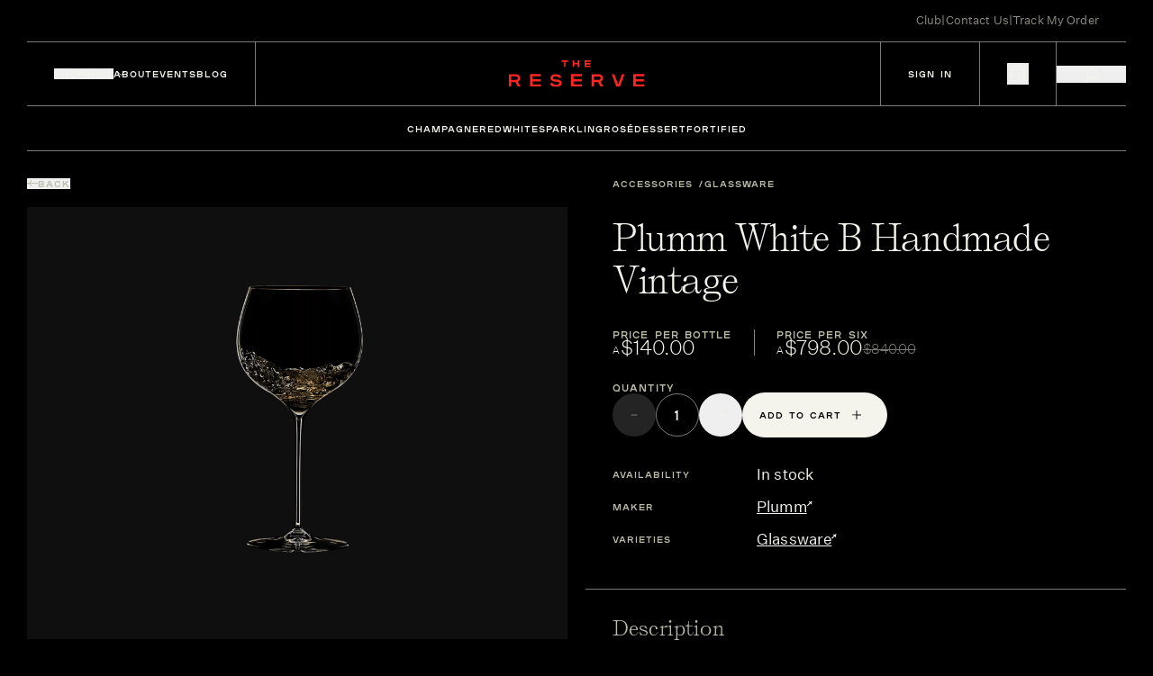

--- FILE ---
content_type: text/html;charset=utf-8
request_url: https://www.reservecellar.com.au/products/plumm-white-handmade-vintage-set-of-two/
body_size: 75261
content:
<!DOCTYPE html><html  lang="en"><head><meta charset="utf-8"><meta name="viewport" content="width=device-width, initial-scale=1"><script type="importmap">{"imports":{"#entry":"/_nuxt/Efh4kphs.js"}}</script><title>Plumm White B Handmade Vintage</title><style>.cart-container[data-v-f74f3a7e]{display:inline-block;position:relative}.cart-icon[data-v-f74f3a7e]{height:100%;left:0;-o-object-fit:contain;object-fit:contain;pointer-events:none;position:absolute;top:0;width:100%;will-change:opacity,transform}</style><style>.text-off-white[data-v-54176ddf]{color:#f4f4ed}.text-beige[data-v-54176ddf]{color:#d2c6b2}</style><style>.text-off-white[data-v-d6f1b4fa]{color:#f4f4ed}.text-beige[data-v-d6f1b4fa]{color:#d2c6b2}</style><style>.fade-enter-active[data-v-3d1c8691],.fade-leave-active[data-v-3d1c8691]{transition:opacity .3s ease}.fade-x-enter-active[data-v-3d1c8691],.fade-x-leave-active[data-v-3d1c8691]{overflow:hidden;transition:opacity .3s ease,transform .7s ease,max-height .7s cubic-bezier(.4,0,.2,1)}.fade-enter-from[data-v-3d1c8691],.fade-leave-to[data-v-3d1c8691]{opacity:0}.fade-x-enter-from[data-v-3d1c8691],.fade-x-leave-to[data-v-3d1c8691]{max-height:0;opacity:0;transform:translate(100%)}.fade-x-enter-to[data-v-3d1c8691],.fade-x-leave-from[data-v-3d1c8691]{max-height:1000px}</style><style>.algolia-search[data-v-aa200936] .ais-Highlight-highlighted{background-color:transparent;color:#e8dcc4;font-weight:600}.algolia-search[data-v-aa200936] .ais-Hits-list{display:grid;list-style:none;margin:0;padding:0}.algolia-search[data-v-aa200936] .ais-Hits-item{border:none;box-shadow:none;display:flex;height:100%;margin:0;padding:0}.algolia-search[data-v-aa200936] .ais-Hits-item>*{display:flex;flex:1;flex-direction:column}</style><style>.sanity-content .h1,.sanity-content h1{font-family:self-modern-web,serif;font-size:var(--text-5xl);line-height:1.25em;margin-bottom:30px;--tw-text-opacity:1;color:rgb(244 244 237/var(--tw-text-opacity,1))}.sanity-content .h1:first-child,.sanity-content h1:first-child{margin-top:0}.sanity-content .h1:last-child,.sanity-content h1:last-child{margin-bottom:0}.sanity-content h2{font-family:self-modern-web,serif;font-size:var(--text-4xl);line-height:1.25em;margin-bottom:30px;--tw-text-opacity:1;color:rgb(244 244 237/var(--tw-text-opacity,1))}.sanity-content h2:first-child{margin-top:0}.sanity-content h2:last-child{margin-bottom:0}.sanity-content h3{font-family:self-modern-web,serif;font-size:var(--text-xl);line-height:1.25em;margin-bottom:20px;margin-top:45px;--tw-text-opacity:1;color:rgb(244 244 237/var(--tw-text-opacity,1))}.sanity-content h3:first-child{margin-top:0}.sanity-content h3:last-child{margin-bottom:0}@media(max-width:991px){.sanity-content h3{font-weight:300}}.sanity-content h4{font-family:untitled-sans-web,sans-serif;font-size:var(--text-lg);font-weight:300;line-height:1.25em;margin-bottom:20px;margin-top:45px}.sanity-content h4:first-child{margin-top:0}.sanity-content h4:last-child{margin-bottom:0}.sanity-content .h5,.sanity-content h5{display:block;font-size:var(--text-xs);line-height:1.25em;text-transform:uppercase}.sanity-content .h5:first-child,.sanity-content h5:first-child{margin-top:0}.sanity-content .h5:last-child,.sanity-content h5:last-child{margin-bottom:0}.sanity-content ol li{list-style-position:outside;list-style-type:decimal}.sanity-content ul li{font-family:untitled-sans-web,sans-serif;font-size:var(--text-base);line-height:1.25em;list-style-position:outside;list-style-type:disc;margin-left:20px}.sanity-content ol,.sanity-content ul{font-size:var(--text-sm);line-height:1.25em;--tw-text-opacity:1;color:rgb(255 255 255/var(--tw-text-opacity,1))}.sanity-content ol{list-style-position:outside;list-style-type:decimal;margin-bottom:40px;margin-top:40px}.sanity-content ol>:not([hidden])~:not([hidden]){--tw-space-y-reverse:0;margin-bottom:calc(10px*var(--tw-space-y-reverse));margin-top:calc(10px*(1 - var(--tw-space-y-reverse)))}.sanity-content ol{font-family:untitled-sans-web,sans-serif;font-size:var(--text-base);line-height:1.25em;padding-left:20px}.sanity-content ol:first-child{margin-top:0}.sanity-content ol:last-child{margin-bottom:0}.sanity-content a{--tw-text-opacity:1;color:rgb(189 187 169/var(--tw-text-opacity,1));text-decoration-line:underline;text-underline-offset:2px}.sanity-content p:not(.custom-styles){font-family:untitled-sans-web,sans-serif;font-size:var(--text-base);line-height:1.25em;margin-bottom:1em;position:relative;--tw-text-opacity:1;color:rgb(244 244 237/var(--tw-text-opacity,1))}.sanity-content p:not(.custom-styles):last-child{margin-bottom:0}</style><style>.embla[data-v-82018639]{overflow:hidden}.embla__container[data-v-82018639]{display:flex}.embla__slide[data-v-82018639]{flex:0 0 calc(20% - 25px);min-width:0}@media screen and (max-width:1199px){.embla__slide[data-v-82018639]{flex:0 0 calc(25% - 20px)}}@media screen and (max-width:991px){.embla__slide[data-v-82018639]{flex:0 0 calc(60% - 30px)}}</style><style>.hover-scroll[data-v-e1526dd6]{width:100%}.hover-scroll__content[data-v-e1526dd6]{will-change:transform}</style><link rel="stylesheet" href="/_nuxt/style.BFjg6v_C.css" crossorigin><link href="https://www.googletagmanager.com/gtm.js?id=GTM-KZ6S837" rel="preload" crossorigin="anonymous" referrerpolicy="no-referrer" fetchpriority="low" as="script"><link rel="modulepreload" as="script" crossorigin href="/_nuxt/Efh4kphs.js"><link rel="modulepreload" as="script" crossorigin href="/_nuxt/BSaNaBCF.js"><link rel="modulepreload" as="script" crossorigin href="/_nuxt/BTnqNwVH.js"><link rel="modulepreload" as="script" crossorigin href="/_nuxt/BDtUnMrE.js"><link rel="modulepreload" as="script" crossorigin href="/_nuxt/BzLCLO6P.js"><link rel="modulepreload" as="script" crossorigin href="/_nuxt/DlsWJRP8.js"><link rel="modulepreload" as="script" crossorigin href="/_nuxt/DlAUqK2U.js"><link rel="modulepreload" as="script" crossorigin href="/_nuxt/CsB1J5pI.js"><link rel="modulepreload" as="script" crossorigin href="/_nuxt/Bxm604Zj.js"><link rel="modulepreload" as="script" crossorigin href="/_nuxt/C-nKMkRd.js"><link rel="modulepreload" as="script" crossorigin href="/_nuxt/CxTXCnIi.js"><link rel="modulepreload" as="script" crossorigin href="/_nuxt/bQpXtfWw.js"><link rel="modulepreload" as="script" crossorigin href="/_nuxt/BoPKNvNc.js"><link rel="modulepreload" as="script" crossorigin href="/_nuxt/C0z5iLA7.js"><link rel="modulepreload" as="script" crossorigin href="/_nuxt/BlvfAuiR.js"><link rel="modulepreload" as="script" crossorigin href="/_nuxt/Ci_LYllo.js"><link rel="modulepreload" as="script" crossorigin href="/_nuxt/lK7zr54S.js"><link rel="modulepreload" as="script" crossorigin href="/_nuxt/DNHB0MAI.js"><link rel="modulepreload" as="script" crossorigin href="/_nuxt/CR8YBzE8.js"><link rel="modulepreload" as="script" crossorigin href="/_nuxt/Bvd1j8P9.js"><link rel="modulepreload" as="script" crossorigin href="/_nuxt/kFqS2c1M.js"><link rel="modulepreload" as="script" crossorigin href="/_nuxt/BciJYxn5.js"><link rel="modulepreload" as="script" crossorigin href="/_nuxt/rvSnMCkf.js"><link rel="modulepreload" as="script" crossorigin href="/_nuxt/CnDqZZqI.js"><link rel="modulepreload" as="script" crossorigin href="/_nuxt/3Q7uwUzw.js"><link rel="modulepreload" as="script" crossorigin href="/_nuxt/D-bJjUWV.js"><link rel="modulepreload" as="script" crossorigin href="/_nuxt/u0Rsf2Ai.js"><link rel="modulepreload" as="script" crossorigin href="/_nuxt/D43I5_LD.js"><link rel="modulepreload" as="script" crossorigin href="/_nuxt/BByU0Rju.js"><link rel="modulepreload" as="script" crossorigin href="/_nuxt/B1ZIgKom.js"><link rel="modulepreload" as="script" crossorigin href="/_nuxt/BG9m5A34.js"><link rel="modulepreload" as="script" crossorigin href="/_nuxt/DwbbCh11.js"><link rel="modulepreload" as="script" crossorigin href="/_nuxt/C9PMnqF2.js"><link rel="modulepreload" as="script" crossorigin href="/_nuxt/ByxAGWUU.js"><link rel="modulepreload" as="script" crossorigin href="/_nuxt/Cb14I8bi.js"><link rel="modulepreload" as="script" crossorigin href="/_nuxt/iWjxKX7x.js"><link rel="modulepreload" as="script" crossorigin href="/_nuxt/DyVt8_vK.js"><link rel="modulepreload" as="script" crossorigin href="/_nuxt/Btasgp86.js"><link rel="modulepreload" as="script" crossorigin href="/_nuxt/DYhiAvl5.js"><link rel="modulepreload" as="script" crossorigin href="/_nuxt/DEnLeKEM.js"><link rel="modulepreload" as="script" crossorigin href="/_nuxt/pMSSHuOX.js"><link rel="modulepreload" as="script" crossorigin href="/_nuxt/khuZU7W-.js"><link rel="modulepreload" as="script" crossorigin href="/_nuxt/CFzyDMTo.js"><link rel="modulepreload" as="script" crossorigin href="/_nuxt/BsafikD9.js"><link rel="modulepreload" as="script" crossorigin href="/_nuxt/CWG5R2KB.js"><link rel="modulepreload" as="script" crossorigin href="/_nuxt/Do_vDwoY.js"><link rel="modulepreload" as="script" crossorigin href="/_nuxt/BxGCLl3O.js"><link rel="modulepreload" as="script" crossorigin href="/_nuxt/CpKVbeZX.js"><link rel="modulepreload" as="script" crossorigin href="/_nuxt/Bo6gFSsl.js"><link rel="modulepreload" as="script" crossorigin href="/_nuxt/EIVPAhUY.js"><link rel="modulepreload" as="script" crossorigin href="/_nuxt/DCJdgNga.js"><link rel="modulepreload" as="script" crossorigin href="/_nuxt/DJYWIdlJ.js"><link rel="modulepreload" as="script" crossorigin href="/_nuxt/CUuWiPgi.js"><link rel="modulepreload" as="script" crossorigin href="/_nuxt/Ddc-lTEa.js"><link rel="preload" as="fetch" fetchpriority="low" crossorigin="anonymous" href="/_nuxt/builds/meta/f9c908ab-a6e3-4061-bd82-5364ba229b2e.json"><script src="https://static.klaviyo.com/onsite/js/klaviyo.js?company_id=TPFHR8" defer></script><link rel="prefetch" as="script" crossorigin href="/_nuxt/Dd-CpWPg.js"><link rel="prefetch" as="script" crossorigin href="/_nuxt/D-uBYnLd.js"><link rel="prefetch" as="script" crossorigin href="/_nuxt/DABojWb3.js"><link rel="prefetch" as="script" crossorigin href="/_nuxt/CabO5fol.js"><link rel="prefetch" as="script" crossorigin href="/_nuxt/KtYhoVUZ.js"><link rel="prefetch" as="script" crossorigin href="/_nuxt/CQqBGr2T.js"><meta name="google-site-verification" content="mIoHsQqz2uCUld_A3WmUFqI8v3m2DBGMRm6Bl7PCow8"><link rel="icon" type="image/x-icon" href="/favicon/favicon.ico"><link rel="icon" type="image/png" href="/favicon/apple-touch-icon.png" sizes="180x180"><link rel="icon" type="image/png" href="/favicon/favicon-32x32.png" sizes="32x32"><link rel="icon" type="image/png" href="/favicon/favicon-16x16.png" sizes="16x16"><link rel="manifest" href="/favicon/site.webmanifest"><script type="text/javascript">
    (function(h,o,t,j,a,r){
    h.hj=h.hj||function(){(h.hj.q=h.hj.q||[]).push(arguments)};
    h._hjSettings={hjid:6527083,hjsv:6};
    a=o.getElementsByTagName('head')[0];
    r=o.createElement('script');r.async=1;
    r.src=t+h._hjSettings.hjid+j+h._hjSettings.hjsv;
    a.appendChild(r);
    })(window,document,'https://static.hotjar.com/c/hotjar-','.js?sv=');
  </script><meta name="og:type" property="og:type" content="website"><meta name="og:site_name" property="og:site_name" content="Reserve Cellar"><meta hid="description" name="description" content="Medium-bodied &amp; Oaked White Wine.
Medium-bodied and Oaked white wines require a larger bowl and wider opening to allow the wines to breathe and be in balance.
The WHITE B design enhances the complex profile of Oaked Chardonnay, White Burgundy, Aged Semillon, and other medium-bodied and oaked white wines.
The pinnacle of the Plumm portfolio, every Plumm Handmade glass is individually and carefully mouth-blown and handcrafted from premium European crystal, creating a uniquely fine and balanced glass."><link hid="canonical" rel="canonical" href="https://www.reservecellar.com.au/products/plumm-white-handmade-vintage-set-of-two/products/plumm-white-handmade-vintage-set-of-two/"><meta property="og:title" content="Plumm White B Handmade Vintage"><meta property="og:description" content="Medium-bodied &amp; Oaked White Wine.
Medium-bodied and Oaked white wines require a larger bowl and wider opening to allow the wines to breathe and be in balance.
The WHITE B design enhances the complex profile of Oaked Chardonnay, White Burgundy, Aged Semillon, and other medium-bodied and oaked white wines.
The pinnacle of the Plumm portfolio, every Plumm Handmade glass is individually and carefully mouth-blown and handcrafted from premium European crystal, creating a uniquely fine and balanced glass."><script type="application/ld+json">{"@context":"https://schema.org","@type":"Product","brand":{"@type":"Brand","name":"Plumm"},"image":"https://cdn.shopify.com/s/files/1/0697/2712/5752/files/plumm-white-handmade-vintage-set-of-two_318e03cd-25c1-43ae-a1b4-0b83b7577d09.webp?v=1737983767","name":"Plumm White B Handmade Vintage","description":"\u003Cp>Medium-bodied &amp; Oaked White Wine.\u003C/p>\n\u003Cp>Medium-bodied and Oaked white wines require a larger bowl and wider opening to allow the wines to breathe and be in balance.\u003C/p>\n\u003Cp>The WHITE B design enhances the complex profile of Oaked Chardonnay, White Burgundy, Aged Semillon, and other medium-bodied and oaked white wines.\u003C/p>\n\u003Cp>The pinnacle of the Plumm portfolio, every Plumm Handmade glass is individually and carefully mouth-blown and handcrafted from premium European crystal, creating a uniquely fine and balanced glass.\u003Cbr />\u003C/p>","offers":{"@type":"Offer","availability":"https://schema.org/InStock","price":140,"priceCurrency":"AUD","url":"https://www.reservecellar.com.au/products/undefined"},"countryOfOrigin":false,"productID":"8702834082040","category":"Alcoholic Beverages/Wine","size":{"@type":"QuantitativeValue","value":null,"unitCode":"MLT","unitText":"milliliters"},"sku":"8214","manufacturer":{"@type":"Organization","name":"Plumm"},"model":"Plumm White B Handmade Vintage","itemCondition":"https://schema.org/NewCondition"}</script><script type="module" src="/_nuxt/Efh4kphs.js" crossorigin></script></head><body><!--teleport start anchor--><!----><!--teleport anchor--><div id="__nuxt"><!--[--><!--[--><!----><!----><!----><!--]--><div class="wrapper"><section class="pre-header relative left-0 top-0 flex h-[46px] w-full items-center md:hidden"><div class="container h-full"><div class="grid-row h-full"><div class="col-span-12 h-full"><div class="wrap relative flex h-full items-center justify-between px-300"><div class="left"><a class="block font-untitled text-[13px] tracking-[.01em] text-biege-75"></a></div><div class="middle absolute left-1/2 -translate-x-1/2"><span></span></div><div class="right flex gap-x-100"><a href="/membership" class="font-untitled text-[13px] tracking-[.01em] text-biege-75 transition-colors duration-300 ease-out hover:text-biege"> Club </a><span class="block font-untitled text-[13px] tracking-[.01em] text-biege-75">|</span><a href="/contact-us" class="font-untitled text-[13px] tracking-[.01em] text-biege-75 transition-colors duration-300 ease-out hover:text-biege"> Contact Us </a><span class="block font-untitled text-[13px] tracking-[.01em] text-biege-75">|</span><a href="/account" class="font-untitled text-[13px] tracking-[.01em] text-biege-75 transition-colors duration-300 ease-out hover:text-biege"> Track My Order </a></div></div></div></div></div></section><div data-component="Header" class="header-wrapper sticky -top-[1px] z-[999999] h-[72px] md:-top-0"><header class="header left-0 h-[72px] w-full overflow-hidden transition-colors duration-500 ease-out"><div class="container flex h-full flex-col"><div class="w-full border-t border-off-white-50 transition-transform duration-500 ease-out md:border-transparent"></div><div class="grid-row !grow"><div class="col-span-12 hidden md:block"><div class="wrap hidden justify-center pt-[5px] md:flex"><a class="block font-untitled text-[13px] tracking-[.01em] text-biege-75"></a></div></div><div class="col-span-12 !hidden md:block"><span class="pt-100 text-center text-[13px] text-biege-75">FREE Delivery on orders over $200 for members</span></div><div class="col-span-4"><div class="nav inline-flex h-full items-center gap-x-400 border-r border-off-white-50 px-300 lg:gap-x-300 lg:px-150 md:border-r-0 md:px-0"><button class="mob-nav relative hidden h-[31px] w-300 flex-col justify-center md:flex"><span class="-translate-y-[5px] absolute block h-[1px] w-[16px] bg-off-white text-off-white transition-all duration-300" aria-hidden="true"></span><span class="absolute block h-[1px] w-[16px] bg-off-white text-off-white transition-all duration-300" aria-hidden="true"></span><span class="translate-y-[5px] absolute block h-[1px] w-[16px] bg-off-white text-off-white transition-all duration-300" aria-hidden="true"></span><span class="sr-only">Toggle mobile menu</span></button><button class="relative font-plaak text-xxs font-medium uppercase tracking-[.1em] md:hidden"> Shop <img class="absolute right-[-13px] top-1/2 -translate-y-1/2 transition-transform duration-300" src="/images/arrow-header.svg" alt=""></button><button class="relative font-plaak text-xxs font-medium uppercase tracking-[.1em] md:hidden"> Visit <img class="absolute right-[-13px] top-1/2 -translate-y-1/2 transition-transform duration-300" src="/images/arrow-header.svg" alt=""></button><a href="/about" class="font-plaak text-xxs font-medium uppercase tracking-[.1em] md:hidden"> About </a><a href="/events" class="font-plaak text-xxs font-medium uppercase tracking-[.1em] md:hidden"> Events </a><a href="/blogs" class="font-plaak text-xxs font-medium uppercase tracking-[.1em] md:hidden"> Blog </a></div></div><div class="col-span-4"><div class="logo flex h-full items-center justify-center"><a href="/" class="" aria-label="Return to homepage"><img class="h-auto w-1500 md:w-[116px] md:pb-100" width="116" height="24" src="/images/header-logo.svg" alt aria-hidden="true"></a></div></div><div class="col-span-4"><div class="wrap flex h-full w-full items-center justify-end md:hidden"><div class="item flex h-full items-center justify-center border-l border-off-white-50 px-300 lg:px-150"><a href="/account/sign-in" class="font-plaak text-xxs font-medium uppercase tracking-[.1em]"> Sign In </a></div><div class="item flex h-full items-center justify-center border-l border-off-white-50 px-300 lg:px-150"><button class="group relative flex items-center gap-[12px]" aria-label="Toggle cart"><span class="hidden overflow-hidden font-plaak text-[12px] font-bold lining-nums tabular-nums tracking-[.1em]" aria-label="Cart subtotal" data-v-738a6f16><!----></span><div class="cart-container" style="width:24px;height:24px;" data-v-f74f3a7e><img class="cart-icon empty" src="/images/cart-icon.svg" alt="Cart Icon" data-v-f74f3a7e><img class="cart-icon filled opacity-0" src="/images/cart-icon-fill.svg" alt="Filled Cart Icon" data-v-f74f3a7e></div></button></div><div class="item flex h-full items-center justify-center border-l border-off-white-50"><button class="flex items-center gap-x-50 px-300 font-plaak text-xxs font-medium uppercase tracking-[.1em] lg:px-150"><img class="mt-[2px] h-[17px] w-[17px] md:h-[13px] md:w-[13px]" src="/images/mag-header.svg" alt=""></button></div></div><div class="hidden h-full items-center justify-end gap-x-50 md:flex"><button class="relative flex items-center gap-[12px]" aria-label="Toggle cart"><span class="hidden overflow-hidden font-plaak text-[12px] font-bold lining-nums tabular-nums tracking-[.1em]" aria-label="Cart subtotal" data-v-738a6f16><!----></span><div class="cart-container" style="width:24px;height:24px;" data-v-f74f3a7e><img class="cart-icon empty" src="/images/cart-icon.svg" alt="Cart Icon" data-v-f74f3a7e><img class="cart-icon filled opacity-0" src="/images/cart-icon-fill.svg" alt="Filled Cart Icon" data-v-f74f3a7e></div></button></div></div></div><div class="scale-x w-full border-t border-off-white-50 transition-transform duration-500 ease-out"></div></div></header><div class="relative z-[100]"><div class="flex justify-end" style="display:none;"><div class="absolute right-0 top-0 mr-[123px] flex w-[162px] flex-col gap-y-100 border border-t-0 border-off-white-50 bg-black px-300 py-200 text-off-white"><a href="/account/" class="py-50 font-plaak text-xxs font-medium uppercase tracking-[.1em]"> Orders </a><a href="/account/edit-profile" class="py-50 font-plaak text-xxs font-medium uppercase tracking-[.1em]"> Profile </a><button class="py-50 text-left font-plaak text-xxs font-medium uppercase tracking-[.1em]"> Log Out </button></div></div></div><div data-component="VarietyNav" class="relative z-20 overflow-hidden text-off-white transition-colors duration-500 ease-out md:hidden" data-v-54176ddf><div class="container mx-auto" data-v-54176ddf><div class="after:contents-[&#39;&#39;] relative flex justify-center after:absolute after:bottom-0 after:left-0 after:h-[1px] after:w-full after:origin-center after:bg-off-white/50 after:transition-all after:duration-500 after:ease-out" data-v-54176ddf><div class="flex w-full max-w-[890px] items-center justify-center gap-400" data-v-54176ddf><!--[--><a href="/variety/champagne" class="h6 relative flex h-500 items-center uppercase transition-all duration-500 ease-out after:absolute after:bottom-0 after:left-1/2 after:h-[4px] after:w-full after:origin-center after:-translate-x-1/2 after:scale-x-0 after:bg-white after:opacity-0 after:transition-all after:duration-500 after:ease-out after:content-[&#39;&#39;] hover:after:scale-x-[1] hover:after:opacity-100 group-hover:text-biege after:bg-biege after:opacity-0" data-v-54176ddf>Champagne</a><a href="/variety/red" class="h6 relative flex h-500 items-center uppercase transition-all duration-500 ease-out after:absolute after:bottom-0 after:left-1/2 after:h-[4px] after:w-full after:origin-center after:-translate-x-1/2 after:scale-x-0 after:bg-white after:opacity-0 after:transition-all after:duration-500 after:ease-out after:content-[&#39;&#39;] hover:after:scale-x-[1] hover:after:opacity-100 group-hover:text-biege after:bg-biege after:opacity-0" data-v-54176ddf>Red</a><a href="/variety/white" class="h6 relative flex h-500 items-center uppercase transition-all duration-500 ease-out after:absolute after:bottom-0 after:left-1/2 after:h-[4px] after:w-full after:origin-center after:-translate-x-1/2 after:scale-x-0 after:bg-white after:opacity-0 after:transition-all after:duration-500 after:ease-out after:content-[&#39;&#39;] hover:after:scale-x-[1] hover:after:opacity-100 group-hover:text-biege after:bg-biege after:opacity-0" data-v-54176ddf>White</a><a href="/variety/sparkling" class="h6 relative flex h-500 items-center uppercase transition-all duration-500 ease-out after:absolute after:bottom-0 after:left-1/2 after:h-[4px] after:w-full after:origin-center after:-translate-x-1/2 after:scale-x-0 after:bg-white after:opacity-0 after:transition-all after:duration-500 after:ease-out after:content-[&#39;&#39;] hover:after:scale-x-[1] hover:after:opacity-100 group-hover:text-biege after:bg-biege after:opacity-0" data-v-54176ddf>Sparkling</a><a href="/variety/rose" class="h6 relative flex h-500 items-center uppercase transition-all duration-500 ease-out after:absolute after:bottom-0 after:left-1/2 after:h-[4px] after:w-full after:origin-center after:-translate-x-1/2 after:scale-x-0 after:bg-white after:opacity-0 after:transition-all after:duration-500 after:ease-out after:content-[&#39;&#39;] hover:after:scale-x-[1] hover:after:opacity-100 group-hover:text-biege after:bg-biege after:opacity-0" data-v-54176ddf>Rosé</a><a href="/variety/dessert" class="h6 relative flex h-500 items-center uppercase transition-all duration-500 ease-out after:absolute after:bottom-0 after:left-1/2 after:h-[4px] after:w-full after:origin-center after:-translate-x-1/2 after:scale-x-0 after:bg-white after:opacity-0 after:transition-all after:duration-500 after:ease-out after:content-[&#39;&#39;] hover:after:scale-x-[1] hover:after:opacity-100 group-hover:text-biege after:bg-biege after:opacity-0" data-v-54176ddf>Dessert</a><a href="/variety/fortified" class="h6 relative flex h-500 items-center uppercase transition-all duration-500 ease-out after:absolute after:bottom-0 after:left-1/2 after:h-[4px] after:w-full after:origin-center after:-translate-x-1/2 after:scale-x-0 after:bg-white after:opacity-0 after:transition-all after:duration-500 after:ease-out after:content-[&#39;&#39;] hover:after:scale-x-[1] hover:after:opacity-100 group-hover:text-biege after:bg-biege after:opacity-0" data-v-54176ddf>Fortified</a><!--]--></div></div><div class="relative" data-v-54176ddf><!--[--><!----><!----><!----><!----><!----><!----><!----><!--]--></div></div></div><div class="relative z-[100] -mt-500 bg-black text-off-white" scrolled="false" style="display:none;" data-v-d6f1b4fa><div class="container mx-auto" data-v-d6f1b4fa><div class="wrap" data-v-d6f1b4fa><div class="top-row flex items-center justify-between px-300 pt-450" data-v-d6f1b4fa><div class="buttons flex gap-300" data-v-d6f1b4fa><a href="/shop" class="h4 font-untitled text-lg text-biege transition-colors duration-300 hover:text-off-white" data-v-d6f1b4fa> Shop All </a><a href="/specials" class="h4 font-untitled text-lg text-biege transition-colors duration-300 hover:text-off-white" data-v-d6f1b4fa> Specials </a><!--[--><a href="/collections/museum-releases" class="h4 font-untitled text-lg text-biege transition-colors duration-300 hover:text-off-white" data-v-d6f1b4fa>Museum Releases</a><a href="/collections/exclusive" class="h4 font-untitled text-lg text-biege transition-colors duration-300 hover:text-off-white" data-v-d6f1b4fa>Exclusive</a><!--]--></div><button class="exit" data-v-d6f1b4fa><svg width="23" height="23" viewBox="0 0 23 23" fill="none" xmlns="http://www.w3.org/2000/svg" data-v-d6f1b4fa><path d="M1 1L22.2132 22.2132" stroke="#F4F4ED" data-v-d6f1b4fa></path><path d="M22.2134 1L1.00018 22.2132" stroke="#F4F4ED" data-v-d6f1b4fa></path></svg></button></div><div class="mid-nav flex flex-col pt-450" data-v-d6f1b4fa><span class="h6 mb-200 block px-300 uppercase text-off-white" data-v-d6f1b4fa>Shop by type</span><!--[--><!--[--><div class="nav-item flex justify-between border-b border-transparent px-300 py-100 transition-all duration-300 hover:border-biege-50" data-v-d6f1b4fa><div class="left flex" data-v-d6f1b4fa><div class="type w-[185px] shrink-0" data-v-d6f1b4fa><a href="/variety/red" class="h4 w-[185px] shrink-0 font-untitled text-lg text-biege transition-colors duration-300 hover:text-off-white" data-v-d6f1b4fa><span class="block w-[185px] shrink-0" data-v-d6f1b4fa>Red<span data-v-d6f1b4fa></span></span></a></div><div class="items flex max-h-[27px] flex-wrap gap-x-150 overflow-hidden px-300" data-v-d6f1b4fa><!--[--><a href="/variety/red/pinot-noir" class="h5 mb-100 text-biege transition-colors duration-300 hover:text-off-white" data-v-d6f1b4fa><span class="block whitespace-nowrap" data-v-d6f1b4fa>Pinot Noir<span data-v-d6f1b4fa></span></span></a><a href="/variety/red/shiraz" class="h5 mb-100 text-biege transition-colors duration-300 hover:text-off-white" data-v-d6f1b4fa><span class="block whitespace-nowrap" data-v-d6f1b4fa>Shiraz<span data-v-d6f1b4fa></span></span></a><a href="/variety/red/cabernet-sauvignon" class="h5 mb-100 text-biege transition-colors duration-300 hover:text-off-white" data-v-d6f1b4fa><span class="block whitespace-nowrap" data-v-d6f1b4fa>Cabernet Sauvignon<span data-v-d6f1b4fa></span></span></a><a href="/variety/red/nebbiolo" class="h5 mb-100 text-biege transition-colors duration-300 hover:text-off-white" data-v-d6f1b4fa><span class="block whitespace-nowrap" data-v-d6f1b4fa>Nebbiolo<span data-v-d6f1b4fa></span></span></a><a href="/variety/red/merlot" class="h5 mb-100 text-biege transition-colors duration-300 hover:text-off-white" data-v-d6f1b4fa><span class="block whitespace-nowrap" data-v-d6f1b4fa>Merlot<span data-v-d6f1b4fa></span></span></a><a href="/variety/red/grenache" class="h5 mb-100 text-biege transition-colors duration-300 hover:text-off-white" data-v-d6f1b4fa><span class="block whitespace-nowrap" data-v-d6f1b4fa>Grenache<span data-v-d6f1b4fa></span></span></a><a href="/variety/red/cabernet-franc" class="h5 mb-100 text-biege transition-colors duration-300 hover:text-off-white" data-v-d6f1b4fa><span class="block whitespace-nowrap" data-v-d6f1b4fa>Cabernet Franc<span data-v-d6f1b4fa></span></span></a><a href="/variety/red/sangiovese" class="h5 mb-100 text-biege transition-colors duration-300 hover:text-off-white" data-v-d6f1b4fa><span class="block whitespace-nowrap" data-v-d6f1b4fa>Sangiovese<span data-v-d6f1b4fa></span></span></a><a href="/variety/red/petit-verdot" class="h5 mb-100 text-biege transition-colors duration-300 hover:text-off-white" data-v-d6f1b4fa><span class="block whitespace-nowrap" data-v-d6f1b4fa>Petit Verdot<span data-v-d6f1b4fa></span></span></a><a href="/variety/red/mourvedre" class="h5 mb-100 text-biege transition-colors duration-300 hover:text-off-white" data-v-d6f1b4fa><span class="block whitespace-nowrap" data-v-d6f1b4fa>Mourvèdre<span data-v-d6f1b4fa></span></span></a><a href="/variety/red/malbec" class="h5 mb-100 text-biege transition-colors duration-300 hover:text-off-white" data-v-d6f1b4fa><span class="block whitespace-nowrap" data-v-d6f1b4fa>Malbec<span data-v-d6f1b4fa></span></span></a><a href="/variety/red/syrah" class="h5 mb-100 text-biege transition-colors duration-300 hover:text-off-white" data-v-d6f1b4fa><span class="block whitespace-nowrap" data-v-d6f1b4fa>Syrah<span data-v-d6f1b4fa></span></span></a><a href="/variety/red/gamay" class="h5 mb-100 text-biege transition-colors duration-300 hover:text-off-white" data-v-d6f1b4fa><span class="block whitespace-nowrap" data-v-d6f1b4fa>Gamay<span data-v-d6f1b4fa></span></span></a><a href="/variety/red/mataro" class="h5 mb-100 text-biege transition-colors duration-300 hover:text-off-white" data-v-d6f1b4fa><span class="block whitespace-nowrap" data-v-d6f1b4fa>Mataro<span data-v-d6f1b4fa></span></span></a><a href="/variety/red/tempranillo" class="h5 mb-100 text-biege transition-colors duration-300 hover:text-off-white" data-v-d6f1b4fa><span class="block whitespace-nowrap" data-v-d6f1b4fa>Tempranillo<span data-v-d6f1b4fa></span></span></a><a href="/variety/red/barbera" class="h5 mb-100 text-biege transition-colors duration-300 hover:text-off-white" data-v-d6f1b4fa><span class="block whitespace-nowrap" data-v-d6f1b4fa>Barbera<span data-v-d6f1b4fa></span></span></a><a href="/variety/red/zinfandel" class="h5 mb-100 text-biege transition-colors duration-300 hover:text-off-white" data-v-d6f1b4fa><span class="block whitespace-nowrap" data-v-d6f1b4fa>Zinfandel<span data-v-d6f1b4fa></span></span></a><a href="/variety/red/carignan" class="h5 mb-100 text-biege transition-colors duration-300 hover:text-off-white" data-v-d6f1b4fa><span class="block whitespace-nowrap" data-v-d6f1b4fa>Carignan<span data-v-d6f1b4fa></span></span></a><a href="/variety/red/tinto-roriz" class="h5 mb-100 text-biege transition-colors duration-300 hover:text-off-white" data-v-d6f1b4fa><span class="block whitespace-nowrap" data-v-d6f1b4fa>Tinta Roriz<span data-v-d6f1b4fa></span></span></a><a href="/variety/red/carmenere" class="h5 mb-100 text-biege transition-colors duration-300 hover:text-off-white" data-v-d6f1b4fa><span class="block whitespace-nowrap" data-v-d6f1b4fa>Carmenere<span data-v-d6f1b4fa></span></span></a><a href="/variety/red/dolcetto" class="h5 mb-100 text-biege transition-colors duration-300 hover:text-off-white" data-v-d6f1b4fa><span class="block whitespace-nowrap" data-v-d6f1b4fa>Dolcetto<span data-v-d6f1b4fa></span></span></a><a href="/variety/red/corvina" class="h5 mb-100 text-biege transition-colors duration-300 hover:text-off-white" data-v-d6f1b4fa><span class="block whitespace-nowrap" data-v-d6f1b4fa>Corvina<span data-v-d6f1b4fa></span></span></a><a href="/variety/red/rondinella" class="h5 mb-100 text-biege transition-colors duration-300 hover:text-off-white" data-v-d6f1b4fa><span class="block whitespace-nowrap" data-v-d6f1b4fa>Rondinella<span data-v-d6f1b4fa></span></span></a><a href="/variety/red/corvinone" class="h5 mb-100 text-biege transition-colors duration-300 hover:text-off-white" data-v-d6f1b4fa><span class="block whitespace-nowrap" data-v-d6f1b4fa>Corvinone<span data-v-d6f1b4fa></span></span></a><a href="/variety/red/cinsault" class="h5 mb-100 text-biege transition-colors duration-300 hover:text-off-white" data-v-d6f1b4fa><span class="block whitespace-nowrap" data-v-d6f1b4fa>Cinsault<span data-v-d6f1b4fa></span></span></a><a href="/variety/red/nero-davola" class="h5 mb-100 text-biege transition-colors duration-300 hover:text-off-white" data-v-d6f1b4fa><span class="block whitespace-nowrap" data-v-d6f1b4fa>Nero d&#39;Avola<span data-v-d6f1b4fa></span></span></a><a href="/variety/red/petit-sirah" class="h5 mb-100 text-biege transition-colors duration-300 hover:text-off-white" data-v-d6f1b4fa><span class="block whitespace-nowrap" data-v-d6f1b4fa>Petit Sirah<span data-v-d6f1b4fa></span></span></a><a href="/variety/red/spatburgunder-pinot-noir" class="h5 mb-100 text-biege transition-colors duration-300 hover:text-off-white" data-v-d6f1b4fa><span class="block whitespace-nowrap" data-v-d6f1b4fa>Spätburgunder<span data-v-d6f1b4fa></span></span></a><a href="/variety/red/touriga-nacional" class="h5 mb-100 text-biege transition-colors duration-300 hover:text-off-white" data-v-d6f1b4fa><span class="block whitespace-nowrap" data-v-d6f1b4fa>Touriga Nacional<span data-v-d6f1b4fa></span></span></a><a href="/variety/red/malvasia-nera" class="h5 mb-100 text-biege transition-colors duration-300 hover:text-off-white" data-v-d6f1b4fa><span class="block whitespace-nowrap" data-v-d6f1b4fa>Malvasia Nera<span data-v-d6f1b4fa></span></span></a><a href="/variety/red/mencia" class="h5 mb-100 text-biege transition-colors duration-300 hover:text-off-white" data-v-d6f1b4fa><span class="block whitespace-nowrap" data-v-d6f1b4fa>Mencia<span data-v-d6f1b4fa></span></span></a><a href="/variety/red/montepulciano" class="h5 mb-100 text-biege transition-colors duration-300 hover:text-off-white" data-v-d6f1b4fa><span class="block whitespace-nowrap" data-v-d6f1b4fa>Montepulciano<span data-v-d6f1b4fa></span></span></a><a href="/variety/red/tinta-cao" class="h5 mb-100 text-biege transition-colors duration-300 hover:text-off-white" data-v-d6f1b4fa><span class="block whitespace-nowrap" data-v-d6f1b4fa>Tinta Cão<span data-v-d6f1b4fa></span></span></a><a href="/variety/red/sciacarello" class="h5 mb-100 text-biege transition-colors duration-300 hover:text-off-white" data-v-d6f1b4fa><span class="block whitespace-nowrap" data-v-d6f1b4fa>Sciacarello<span data-v-d6f1b4fa></span></span></a><a href="/variety/red/saperavi" class="h5 mb-100 text-biege transition-colors duration-300 hover:text-off-white" data-v-d6f1b4fa><span class="block whitespace-nowrap" data-v-d6f1b4fa>Saperavi<span data-v-d6f1b4fa></span></span></a><a href="/variety/red/tinta-amarela" class="h5 mb-100 text-biege transition-colors duration-300 hover:text-off-white" data-v-d6f1b4fa><span class="block whitespace-nowrap" data-v-d6f1b4fa>Tinta Amarela<span data-v-d6f1b4fa></span></span></a><a href="/variety/red/alicante" class="h5 mb-100 text-biege transition-colors duration-300 hover:text-off-white" data-v-d6f1b4fa><span class="block whitespace-nowrap" data-v-d6f1b4fa>Alicante<span data-v-d6f1b4fa></span></span></a><a href="/variety/red/croatina" class="h5 mb-100 text-biege transition-colors duration-300 hover:text-off-white" data-v-d6f1b4fa><span class="block whitespace-nowrap" data-v-d6f1b4fa>Croatina<span data-v-d6f1b4fa></span></span></a><a href="/variety/red/nerello-mascalese" class="h5 mb-100 text-biege transition-colors duration-300 hover:text-off-white" data-v-d6f1b4fa><span class="block whitespace-nowrap" data-v-d6f1b4fa>Nerello Mascalese<span data-v-d6f1b4fa></span></span></a><a href="/variety/red/tinta-barroca" class="h5 mb-100 text-biege transition-colors duration-300 hover:text-off-white" data-v-d6f1b4fa><span class="block whitespace-nowrap" data-v-d6f1b4fa>Tinta Barroca<span data-v-d6f1b4fa></span></span></a><a href="/variety/red/touriga-francesa" class="h5 mb-100 text-biege transition-colors duration-300 hover:text-off-white" data-v-d6f1b4fa><span class="block whitespace-nowrap" data-v-d6f1b4fa>Touriga Francesa<span data-v-d6f1b4fa></span></span></a><a href="/variety/red/alvarelhao" class="h5 mb-100 text-biege transition-colors duration-300 hover:text-off-white" data-v-d6f1b4fa><span class="block whitespace-nowrap" data-v-d6f1b4fa>Alvarelhão<span data-v-d6f1b4fa></span></span></a><a href="/variety/red/bovale" class="h5 mb-100 text-biege transition-colors duration-300 hover:text-off-white" data-v-d6f1b4fa><span class="block whitespace-nowrap" data-v-d6f1b4fa>Bovale<span data-v-d6f1b4fa></span></span></a><a href="/variety/red/garnacha-tintorera" class="h5 mb-100 text-biege transition-colors duration-300 hover:text-off-white" data-v-d6f1b4fa><span class="block whitespace-nowrap" data-v-d6f1b4fa>Garnacha Tintorera<span data-v-d6f1b4fa></span></span></a><a href="/variety/red/molinara" class="h5 mb-100 text-biege transition-colors duration-300 hover:text-off-white" data-v-d6f1b4fa><span class="block whitespace-nowrap" data-v-d6f1b4fa>Molinara<span data-v-d6f1b4fa></span></span></a><a href="/variety/red/nero-di-troia" class="h5 mb-100 text-biege transition-colors duration-300 hover:text-off-white" data-v-d6f1b4fa><span class="block whitespace-nowrap" data-v-d6f1b4fa>Nero di Troia<span data-v-d6f1b4fa></span></span></a><a href="/variety/red/pinotage" class="h5 mb-100 text-biege transition-colors duration-300 hover:text-off-white" data-v-d6f1b4fa><span class="block whitespace-nowrap" data-v-d6f1b4fa>Pinotage<span data-v-d6f1b4fa></span></span></a><a href="/variety/red/sagrantino" class="h5 mb-100 text-biege transition-colors duration-300 hover:text-off-white" data-v-d6f1b4fa><span class="block whitespace-nowrap" data-v-d6f1b4fa>Sagrantino<span data-v-d6f1b4fa></span></span></a><a href="/variety/red/sousao" class="h5 mb-100 text-biege transition-colors duration-300 hover:text-off-white" data-v-d6f1b4fa><span class="block whitespace-nowrap" data-v-d6f1b4fa>Sousão<span data-v-d6f1b4fa></span></span></a><a href="/variety/red/tinta-barroca" class="h5 mb-100 text-biege transition-colors duration-300 hover:text-off-white" data-v-d6f1b4fa><span class="block whitespace-nowrap" data-v-d6f1b4fa>Tinta Barroca<span data-v-d6f1b4fa></span></span></a><a href="/variety/red/touriga-franca" class="h5 mb-100 text-biege transition-colors duration-300 hover:text-off-white" data-v-d6f1b4fa><span class="block whitespace-nowrap" data-v-d6f1b4fa>Touriga Franca<span data-v-d6f1b4fa></span></span></a><a href="/variety/red/viognier" class="h5 mb-100 text-biege transition-colors duration-300 hover:text-off-white" data-v-d6f1b4fa><span class="block whitespace-nowrap" data-v-d6f1b4fa>Viognier<span data-v-d6f1b4fa></span></span></a><a href="/variety/red/aglianico" class="h5 mb-100 text-biege transition-colors duration-300 hover:text-off-white" data-v-d6f1b4fa><span class="block whitespace-nowrap" data-v-d6f1b4fa>Aglianico<span data-v-d6f1b4fa></span></span></a><a href="/variety/red/albarossa" class="h5 mb-100 text-biege transition-colors duration-300 hover:text-off-white" data-v-d6f1b4fa><span class="block whitespace-nowrap" data-v-d6f1b4fa>Albarossa<span data-v-d6f1b4fa></span></span></a><a href="/variety/red/alfrocheiro" class="h5 mb-100 text-biege transition-colors duration-300 hover:text-off-white" data-v-d6f1b4fa><span class="block whitespace-nowrap" data-v-d6f1b4fa>Alfrocheiro<span data-v-d6f1b4fa></span></span></a><a href="/variety/red/alicante-bouschet" class="h5 mb-100 text-biege transition-colors duration-300 hover:text-off-white" data-v-d6f1b4fa><span class="block whitespace-nowrap" data-v-d6f1b4fa>Alicante Bouschet<span data-v-d6f1b4fa></span></span></a><a href="/variety/red/alicate-bouschet" class="h5 mb-100 text-biege transition-colors duration-300 hover:text-off-white" data-v-d6f1b4fa><span class="block whitespace-nowrap" data-v-d6f1b4fa>Alicate Bouschet<span data-v-d6f1b4fa></span></span></a><a href="/variety/red/aragonez" class="h5 mb-100 text-biege transition-colors duration-300 hover:text-off-white" data-v-d6f1b4fa><span class="block whitespace-nowrap" data-v-d6f1b4fa>Aragonez<span data-v-d6f1b4fa></span></span></a><a href="/variety/red/bombino" class="h5 mb-100 text-biege transition-colors duration-300 hover:text-off-white" data-v-d6f1b4fa><span class="block whitespace-nowrap" data-v-d6f1b4fa>Bombino<span data-v-d6f1b4fa></span></span></a><a href="/variety/red/canaiolo" class="h5 mb-100 text-biege transition-colors duration-300 hover:text-off-white" data-v-d6f1b4fa><span class="block whitespace-nowrap" data-v-d6f1b4fa>Canaiolo<span data-v-d6f1b4fa></span></span></a><a href="/variety/red/carinena" class="h5 mb-100 text-biege transition-colors duration-300 hover:text-off-white" data-v-d6f1b4fa><span class="block whitespace-nowrap" data-v-d6f1b4fa>Carinena<span data-v-d6f1b4fa></span></span></a><a href="/variety/red/corvina-veronese" class="h5 mb-100 text-biege transition-colors duration-300 hover:text-off-white" data-v-d6f1b4fa><span class="block whitespace-nowrap" data-v-d6f1b4fa>Corvina Veronese<span data-v-d6f1b4fa></span></span></a><a href="/variety/red/counoise" class="h5 mb-100 text-biege transition-colors duration-300 hover:text-off-white" data-v-d6f1b4fa><span class="block whitespace-nowrap" data-v-d6f1b4fa>Counoise<span data-v-d6f1b4fa></span></span></a><a href="/variety/red/durif" class="h5 mb-100 text-biege transition-colors duration-300 hover:text-off-white" data-v-d6f1b4fa><span class="block whitespace-nowrap" data-v-d6f1b4fa>Durif<span data-v-d6f1b4fa></span></span></a><a href="/variety/red/elegante" class="h5 mb-100 text-biege transition-colors duration-300 hover:text-off-white" data-v-d6f1b4fa><span class="block whitespace-nowrap" data-v-d6f1b4fa>Elegante<span data-v-d6f1b4fa></span></span></a><a href="/variety/red/frappato" class="h5 mb-100 text-biege transition-colors duration-300 hover:text-off-white" data-v-d6f1b4fa><span class="block whitespace-nowrap" data-v-d6f1b4fa>Frappato<span data-v-d6f1b4fa></span></span></a><a href="/variety/red/freisa" class="h5 mb-100 text-biege transition-colors duration-300 hover:text-off-white" data-v-d6f1b4fa><span class="block whitespace-nowrap" data-v-d6f1b4fa>Freisa<span data-v-d6f1b4fa></span></span></a><a href="/variety/red/graciano" class="h5 mb-100 text-biege transition-colors duration-300 hover:text-off-white" data-v-d6f1b4fa><span class="block whitespace-nowrap" data-v-d6f1b4fa>Graciano<span data-v-d6f1b4fa></span></span></a><a href="/variety/red/grolleau" class="h5 mb-100 text-biege transition-colors duration-300 hover:text-off-white" data-v-d6f1b4fa><span class="block whitespace-nowrap" data-v-d6f1b4fa>Grolleau<span data-v-d6f1b4fa></span></span></a><a href="/variety/red/jaen" class="h5 mb-100 text-biege transition-colors duration-300 hover:text-off-white" data-v-d6f1b4fa><span class="block whitespace-nowrap" data-v-d6f1b4fa>Jaen<span data-v-d6f1b4fa></span></span></a><a href="/variety/red/lagrein" class="h5 mb-100 text-biege transition-colors duration-300 hover:text-off-white" data-v-d6f1b4fa><span class="block whitespace-nowrap" data-v-d6f1b4fa>Lagrein<span data-v-d6f1b4fa></span></span></a><a href="/variety/red/minustellu" class="h5 mb-100 text-biege transition-colors duration-300 hover:text-off-white" data-v-d6f1b4fa><span class="block whitespace-nowrap" data-v-d6f1b4fa>Minustellu<span data-v-d6f1b4fa></span></span></a><a href="/variety/red/moristel" class="h5 mb-100 text-biege transition-colors duration-300 hover:text-off-white" data-v-d6f1b4fa><span class="block whitespace-nowrap" data-v-d6f1b4fa>Moristel<span data-v-d6f1b4fa></span></span></a><a href="/variety/red/muscardin" class="h5 mb-100 text-biege transition-colors duration-300 hover:text-off-white" data-v-d6f1b4fa><span class="block whitespace-nowrap" data-v-d6f1b4fa>Muscardin<span data-v-d6f1b4fa></span></span></a><a href="/variety/red/muscat-ottonel" class="h5 mb-100 text-biege transition-colors duration-300 hover:text-off-white" data-v-d6f1b4fa><span class="block whitespace-nowrap" data-v-d6f1b4fa>Muscat Ottonel<span data-v-d6f1b4fa></span></span></a><a href="/variety/red/nocera" class="h5 mb-100 text-biege transition-colors duration-300 hover:text-off-white" data-v-d6f1b4fa><span class="block whitespace-nowrap" data-v-d6f1b4fa>Nocera<span data-v-d6f1b4fa></span></span></a><a href="/variety/red/pinot-meunier" class="h5 mb-100 text-biege transition-colors duration-300 hover:text-off-white" data-v-d6f1b4fa><span class="block whitespace-nowrap" data-v-d6f1b4fa>Pinot Meunier<span data-v-d6f1b4fa></span></span></a><a href="/variety/red/pinot-nero" class="h5 mb-100 text-biege transition-colors duration-300 hover:text-off-white" data-v-d6f1b4fa><span class="block whitespace-nowrap" data-v-d6f1b4fa>Pinot Nero<span data-v-d6f1b4fa></span></span></a><a href="/variety/red/schiva" class="h5 mb-100 text-biege transition-colors duration-300 hover:text-off-white" data-v-d6f1b4fa><span class="block whitespace-nowrap" data-v-d6f1b4fa>Schiva<span data-v-d6f1b4fa></span></span></a><a href="/variety/red/souson" class="h5 mb-100 text-biege transition-colors duration-300 hover:text-off-white" data-v-d6f1b4fa><span class="block whitespace-nowrap" data-v-d6f1b4fa>Souson<span data-v-d6f1b4fa></span></span></a><a href="/variety/red/st-laurent" class="h5 mb-100 text-biege transition-colors duration-300 hover:text-off-white" data-v-d6f1b4fa><span class="block whitespace-nowrap" data-v-d6f1b4fa>St. Laurent<span data-v-d6f1b4fa></span></span></a><a href="/variety/red/trincadeira" class="h5 mb-100 text-biege transition-colors duration-300 hover:text-off-white" data-v-d6f1b4fa><span class="block whitespace-nowrap" data-v-d6f1b4fa>Trincadeira<span data-v-d6f1b4fa></span></span></a><a href="/variety/red/trousseau" class="h5 mb-100 text-biege transition-colors duration-300 hover:text-off-white" data-v-d6f1b4fa><span class="block whitespace-nowrap" data-v-d6f1b4fa>Trousseau<span data-v-d6f1b4fa></span></span></a><a href="/variety/red/vaccarese" class="h5 mb-100 text-biege transition-colors duration-300 hover:text-off-white" data-v-d6f1b4fa><span class="block whitespace-nowrap" data-v-d6f1b4fa>Vaccarese<span data-v-d6f1b4fa></span></span></a><a href="/variety/red/xinomavro" class="h5 mb-100 text-biege transition-colors duration-300 hover:text-off-white" data-v-d6f1b4fa><span class="block whitespace-nowrap" data-v-d6f1b4fa>Xinomavro<span data-v-d6f1b4fa></span></span></a><!--]--></div></div><div class="right shrink-0" data-v-d6f1b4fa><a href="/variety/red" class="h6 block shrink-0 uppercase text-biege hover:text-off-white" data-v-d6f1b4fa><span class="block shrink-0" data-v-d6f1b4fa> See all </span></a></div></div><!--]--><!--[--><div class="nav-item flex justify-between border-b border-transparent px-300 py-100 transition-all duration-300 hover:border-biege-50" data-v-d6f1b4fa><div class="left flex" data-v-d6f1b4fa><div class="type w-[185px] shrink-0" data-v-d6f1b4fa><a href="/variety/white" class="h4 w-[185px] shrink-0 font-untitled text-lg text-biege transition-colors duration-300 hover:text-off-white" data-v-d6f1b4fa><span class="block w-[185px] shrink-0" data-v-d6f1b4fa>White<span data-v-d6f1b4fa></span></span></a></div><div class="items flex max-h-[27px] flex-wrap gap-x-150 overflow-hidden px-300" data-v-d6f1b4fa><!--[--><a href="/variety/white/chardonnay" class="h5 mb-100 text-biege transition-colors duration-300 hover:text-off-white" data-v-d6f1b4fa><span class="block whitespace-nowrap" data-v-d6f1b4fa>Chardonnay<span data-v-d6f1b4fa></span></span></a><a href="/variety/white/riesling" class="h5 mb-100 text-biege transition-colors duration-300 hover:text-off-white" data-v-d6f1b4fa><span class="block whitespace-nowrap" data-v-d6f1b4fa>Riesling<span data-v-d6f1b4fa></span></span></a><a href="/variety/white/sauvignon-blanc" class="h5 mb-100 text-biege transition-colors duration-300 hover:text-off-white" data-v-d6f1b4fa><span class="block whitespace-nowrap" data-v-d6f1b4fa>Sauvignon Blanc<span data-v-d6f1b4fa></span></span></a><a href="/variety/white/semillon" class="h5 mb-100 text-biege transition-colors duration-300 hover:text-off-white" data-v-d6f1b4fa><span class="block whitespace-nowrap" data-v-d6f1b4fa>Semillon<span data-v-d6f1b4fa></span></span></a><a href="/variety/white/pinot-gris" class="h5 mb-100 text-biege transition-colors duration-300 hover:text-off-white" data-v-d6f1b4fa><span class="block whitespace-nowrap" data-v-d6f1b4fa>Pinot Gris<span data-v-d6f1b4fa></span></span></a><a href="/variety/white/viognier" class="h5 mb-100 text-biege transition-colors duration-300 hover:text-off-white" data-v-d6f1b4fa><span class="block whitespace-nowrap" data-v-d6f1b4fa>Viognier<span data-v-d6f1b4fa></span></span></a><a href="/variety/white/grenache-blanc" class="h5 mb-100 text-biege transition-colors duration-300 hover:text-off-white" data-v-d6f1b4fa><span class="block whitespace-nowrap" data-v-d6f1b4fa>Grenache Blanc<span data-v-d6f1b4fa></span></span></a><a href="/variety/white/chenin-blanc" class="h5 mb-100 text-biege transition-colors duration-300 hover:text-off-white" data-v-d6f1b4fa><span class="block whitespace-nowrap" data-v-d6f1b4fa>Chenin Blanc<span data-v-d6f1b4fa></span></span></a><a href="/variety/white/gruner-veltliner" class="h5 mb-100 text-biege transition-colors duration-300 hover:text-off-white" data-v-d6f1b4fa><span class="block whitespace-nowrap" data-v-d6f1b4fa>Gruner Veltliner<span data-v-d6f1b4fa></span></span></a><a href="/variety/white/roussanne" class="h5 mb-100 text-biege transition-colors duration-300 hover:text-off-white" data-v-d6f1b4fa><span class="block whitespace-nowrap" data-v-d6f1b4fa>Roussanne<span data-v-d6f1b4fa></span></span></a><a href="/variety/white/vermentino" class="h5 mb-100 text-biege transition-colors duration-300 hover:text-off-white" data-v-d6f1b4fa><span class="block whitespace-nowrap" data-v-d6f1b4fa>Vermentino<span data-v-d6f1b4fa></span></span></a><a href="/variety/white/marsanne" class="h5 mb-100 text-biege transition-colors duration-300 hover:text-off-white" data-v-d6f1b4fa><span class="block whitespace-nowrap" data-v-d6f1b4fa>Marsanne<span data-v-d6f1b4fa></span></span></a><a href="/variety/white/pinot-grigio" class="h5 mb-100 text-biege transition-colors duration-300 hover:text-off-white" data-v-d6f1b4fa><span class="block whitespace-nowrap" data-v-d6f1b4fa>Pinot Grigio<span data-v-d6f1b4fa></span></span></a><a href="/variety/white/clairette" class="h5 mb-100 text-biege transition-colors duration-300 hover:text-off-white" data-v-d6f1b4fa><span class="block whitespace-nowrap" data-v-d6f1b4fa>Clairette<span data-v-d6f1b4fa></span></span></a><a href="/variety/white/pinot-blanc" class="h5 mb-100 text-biege transition-colors duration-300 hover:text-off-white" data-v-d6f1b4fa><span class="block whitespace-nowrap" data-v-d6f1b4fa>Pinot Blanc<span data-v-d6f1b4fa></span></span></a><a href="/variety/white/arneis" class="h5 mb-100 text-biege transition-colors duration-300 hover:text-off-white" data-v-d6f1b4fa><span class="block whitespace-nowrap" data-v-d6f1b4fa>Arneis<span data-v-d6f1b4fa></span></span></a><a href="/variety/white/gargenega" class="h5 mb-100 text-biege transition-colors duration-300 hover:text-off-white" data-v-d6f1b4fa><span class="block whitespace-nowrap" data-v-d6f1b4fa>Gargenega<span data-v-d6f1b4fa></span></span></a><a href="/variety/white/muscadelle" class="h5 mb-100 text-biege transition-colors duration-300 hover:text-off-white" data-v-d6f1b4fa><span class="block whitespace-nowrap" data-v-d6f1b4fa>Muscadelle<span data-v-d6f1b4fa></span></span></a><a href="/variety/white/fiano" class="h5 mb-100 text-biege transition-colors duration-300 hover:text-off-white" data-v-d6f1b4fa><span class="block whitespace-nowrap" data-v-d6f1b4fa>Fiano<span data-v-d6f1b4fa></span></span></a><a href="/variety/white/assyrtiko" class="h5 mb-100 text-biege transition-colors duration-300 hover:text-off-white" data-v-d6f1b4fa><span class="block whitespace-nowrap" data-v-d6f1b4fa>Assyrtiko<span data-v-d6f1b4fa></span></span></a><a href="/variety/white/gewurztraminer" class="h5 mb-100 text-biege transition-colors duration-300 hover:text-off-white" data-v-d6f1b4fa><span class="block whitespace-nowrap" data-v-d6f1b4fa>Gewurztraminer<span data-v-d6f1b4fa></span></span></a><a href="/variety/white/picpoul" class="h5 mb-100 text-biege transition-colors duration-300 hover:text-off-white" data-v-d6f1b4fa><span class="block whitespace-nowrap" data-v-d6f1b4fa>Picpoul<span data-v-d6f1b4fa></span></span></a><a href="/variety/white/bourboulenc" class="h5 mb-100 text-biege transition-colors duration-300 hover:text-off-white" data-v-d6f1b4fa><span class="block whitespace-nowrap" data-v-d6f1b4fa>Bourboulenc<span data-v-d6f1b4fa></span></span></a><a href="/variety/white/muscat" class="h5 mb-100 text-biege transition-colors duration-300 hover:text-off-white" data-v-d6f1b4fa><span class="block whitespace-nowrap" data-v-d6f1b4fa>Muscat<span data-v-d6f1b4fa></span></span></a><a href="/variety/white/aligote" class="h5 mb-100 text-biege transition-colors duration-300 hover:text-off-white" data-v-d6f1b4fa><span class="block whitespace-nowrap" data-v-d6f1b4fa>Aligote<span data-v-d6f1b4fa></span></span></a><a href="/variety/white/moscato" class="h5 mb-100 text-biege transition-colors duration-300 hover:text-off-white" data-v-d6f1b4fa><span class="block whitespace-nowrap" data-v-d6f1b4fa>Moscato<span data-v-d6f1b4fa></span></span></a><a href="/variety/white/sylvaner" class="h5 mb-100 text-biege transition-colors duration-300 hover:text-off-white" data-v-d6f1b4fa><span class="block whitespace-nowrap" data-v-d6f1b4fa>Sylvaner<span data-v-d6f1b4fa></span></span></a><a href="/variety/white/albarino" class="h5 mb-100 text-biege transition-colors duration-300 hover:text-off-white" data-v-d6f1b4fa><span class="block whitespace-nowrap" data-v-d6f1b4fa>Albariño<span data-v-d6f1b4fa></span></span></a><a href="/variety/white/pinot-bianco" class="h5 mb-100 text-biege transition-colors duration-300 hover:text-off-white" data-v-d6f1b4fa><span class="block whitespace-nowrap" data-v-d6f1b4fa>Pinot Bianco<span data-v-d6f1b4fa></span></span></a><a href="/variety/white/carricante" class="h5 mb-100 text-biege transition-colors duration-300 hover:text-off-white" data-v-d6f1b4fa><span class="block whitespace-nowrap" data-v-d6f1b4fa>Carricante<span data-v-d6f1b4fa></span></span></a><a href="/variety/white/loureiro" class="h5 mb-100 text-biege transition-colors duration-300 hover:text-off-white" data-v-d6f1b4fa><span class="block whitespace-nowrap" data-v-d6f1b4fa>Loureiro<span data-v-d6f1b4fa></span></span></a><a href="/variety/white/melon-de-bourgogne" class="h5 mb-100 text-biege transition-colors duration-300 hover:text-off-white" data-v-d6f1b4fa><span class="block whitespace-nowrap" data-v-d6f1b4fa>Melon de Bourgogne<span data-v-d6f1b4fa></span></span></a><a href="/variety/white/timorasso" class="h5 mb-100 text-biege transition-colors duration-300 hover:text-off-white" data-v-d6f1b4fa><span class="block whitespace-nowrap" data-v-d6f1b4fa>Timorasso<span data-v-d6f1b4fa></span></span></a><a href="/variety/white/auxerrois-blanc" class="h5 mb-100 text-biege transition-colors duration-300 hover:text-off-white" data-v-d6f1b4fa><span class="block whitespace-nowrap" data-v-d6f1b4fa>Auxerrois Blanc<span data-v-d6f1b4fa></span></span></a><a href="/variety/white/cataratto" class="h5 mb-100 text-biege transition-colors duration-300 hover:text-off-white" data-v-d6f1b4fa><span class="block whitespace-nowrap" data-v-d6f1b4fa>Cataratto<span data-v-d6f1b4fa></span></span></a><a href="/variety/white/greco-di-tufo" class="h5 mb-100 text-biege transition-colors duration-300 hover:text-off-white" data-v-d6f1b4fa><span class="block whitespace-nowrap" data-v-d6f1b4fa>Greco di Tufo<span data-v-d6f1b4fa></span></span></a><a href="/variety/white/ribolla" class="h5 mb-100 text-biege transition-colors duration-300 hover:text-off-white" data-v-d6f1b4fa><span class="block whitespace-nowrap" data-v-d6f1b4fa>Ribolla<span data-v-d6f1b4fa></span></span></a><a href="/variety/white/savagnin" class="h5 mb-100 text-biege transition-colors duration-300 hover:text-off-white" data-v-d6f1b4fa><span class="block whitespace-nowrap" data-v-d6f1b4fa>Savagnin<span data-v-d6f1b4fa></span></span></a><a href="/variety/white/verdejo" class="h5 mb-100 text-biege transition-colors duration-300 hover:text-off-white" data-v-d6f1b4fa><span class="block whitespace-nowrap" data-v-d6f1b4fa>Verdejo<span data-v-d6f1b4fa></span></span></a><a href="/variety/white/verdelho" class="h5 mb-100 text-biege transition-colors duration-300 hover:text-off-white" data-v-d6f1b4fa><span class="block whitespace-nowrap" data-v-d6f1b4fa>Verdelho<span data-v-d6f1b4fa></span></span></a><a href="/variety/white/welschriesling" class="h5 mb-100 text-biege transition-colors duration-300 hover:text-off-white" data-v-d6f1b4fa><span class="block whitespace-nowrap" data-v-d6f1b4fa>Welschriesling<span data-v-d6f1b4fa></span></span></a><a href="/variety/white/zibibbo" class="h5 mb-100 text-biege transition-colors duration-300 hover:text-off-white" data-v-d6f1b4fa><span class="block whitespace-nowrap" data-v-d6f1b4fa>Zibibbo<span data-v-d6f1b4fa></span></span></a><a href="/variety/white/aidani" class="h5 mb-100 text-biege transition-colors duration-300 hover:text-off-white" data-v-d6f1b4fa><span class="block whitespace-nowrap" data-v-d6f1b4fa>Aidani<span data-v-d6f1b4fa></span></span></a><a href="/variety/white/athiri" class="h5 mb-100 text-biege transition-colors duration-300 hover:text-off-white" data-v-d6f1b4fa><span class="block whitespace-nowrap" data-v-d6f1b4fa>Athiri<span data-v-d6f1b4fa></span></span></a><a href="/variety/white/carignan" class="h5 mb-100 text-biege transition-colors duration-300 hover:text-off-white" data-v-d6f1b4fa><span class="block whitespace-nowrap" data-v-d6f1b4fa>Carignan<span data-v-d6f1b4fa></span></span></a><a href="/variety/white/friulano" class="h5 mb-100 text-biege transition-colors duration-300 hover:text-off-white" data-v-d6f1b4fa><span class="block whitespace-nowrap" data-v-d6f1b4fa>Friulano<span data-v-d6f1b4fa></span></span></a><a href="/variety/white/furmint" class="h5 mb-100 text-biege transition-colors duration-300 hover:text-off-white" data-v-d6f1b4fa><span class="block whitespace-nowrap" data-v-d6f1b4fa>Furmint<span data-v-d6f1b4fa></span></span></a><a href="/variety/white/grecanico" class="h5 mb-100 text-biege transition-colors duration-300 hover:text-off-white" data-v-d6f1b4fa><span class="block whitespace-nowrap" data-v-d6f1b4fa>Grecanico<span data-v-d6f1b4fa></span></span></a><a href="/variety/white/grechetto" class="h5 mb-100 text-biege transition-colors duration-300 hover:text-off-white" data-v-d6f1b4fa><span class="block whitespace-nowrap" data-v-d6f1b4fa>Grechetto<span data-v-d6f1b4fa></span></span></a><a href="/variety/white/grenache-gris" class="h5 mb-100 text-biege transition-colors duration-300 hover:text-off-white" data-v-d6f1b4fa><span class="block whitespace-nowrap" data-v-d6f1b4fa>Grenache Gris<span data-v-d6f1b4fa></span></span></a><a href="/variety/white/grillo" class="h5 mb-100 text-biege transition-colors duration-300 hover:text-off-white" data-v-d6f1b4fa><span class="block whitespace-nowrap" data-v-d6f1b4fa>Grillo<span data-v-d6f1b4fa></span></span></a><a href="/variety/white/inzolia" class="h5 mb-100 text-biege transition-colors duration-300 hover:text-off-white" data-v-d6f1b4fa><span class="block whitespace-nowrap" data-v-d6f1b4fa>Inzolia<span data-v-d6f1b4fa></span></span></a><a href="/variety/white/kerner" class="h5 mb-100 text-biege transition-colors duration-300 hover:text-off-white" data-v-d6f1b4fa><span class="block whitespace-nowrap" data-v-d6f1b4fa>Kerner<span data-v-d6f1b4fa></span></span></a><a href="/variety/white/malagousia" class="h5 mb-100 text-biege transition-colors duration-300 hover:text-off-white" data-v-d6f1b4fa><span class="block whitespace-nowrap" data-v-d6f1b4fa>Malagousia<span data-v-d6f1b4fa></span></span></a><a href="/variety/white/malvasia" class="h5 mb-100 text-biege transition-colors duration-300 hover:text-off-white" data-v-d6f1b4fa><span class="block whitespace-nowrap" data-v-d6f1b4fa>Malvasia<span data-v-d6f1b4fa></span></span></a><a href="/variety/white/nascetta" class="h5 mb-100 text-biege transition-colors duration-300 hover:text-off-white" data-v-d6f1b4fa><span class="block whitespace-nowrap" data-v-d6f1b4fa>Nascetta<span data-v-d6f1b4fa></span></span></a><a href="/variety/white/orbois" class="h5 mb-100 text-biege transition-colors duration-300 hover:text-off-white" data-v-d6f1b4fa><span class="block whitespace-nowrap" data-v-d6f1b4fa>Orbois<span data-v-d6f1b4fa></span></span></a><a href="/variety/white/pecorino" class="h5 mb-100 text-biege transition-colors duration-300 hover:text-off-white" data-v-d6f1b4fa><span class="block whitespace-nowrap" data-v-d6f1b4fa>Pecorino<span data-v-d6f1b4fa></span></span></a><a href="/variety/white/picardan" class="h5 mb-100 text-biege transition-colors duration-300 hover:text-off-white" data-v-d6f1b4fa><span class="block whitespace-nowrap" data-v-d6f1b4fa>Picardan<span data-v-d6f1b4fa></span></span></a><a href="/variety/white/torrontes" class="h5 mb-100 text-biege transition-colors duration-300 hover:text-off-white" data-v-d6f1b4fa><span class="block whitespace-nowrap" data-v-d6f1b4fa>Torrontés<span data-v-d6f1b4fa></span></span></a><a href="/variety/white/trebbiano" class="h5 mb-100 text-biege transition-colors duration-300 hover:text-off-white" data-v-d6f1b4fa><span class="block whitespace-nowrap" data-v-d6f1b4fa>Trebbiano<span data-v-d6f1b4fa></span></span></a><!--]--></div></div><div class="right shrink-0" data-v-d6f1b4fa><a href="/variety/white" class="h6 block shrink-0 uppercase text-biege hover:text-off-white" data-v-d6f1b4fa><span class="block shrink-0" data-v-d6f1b4fa> See all </span></a></div></div><!--]--><!--[--><div class="nav-item flex justify-between border-b border-transparent px-300 py-100 transition-all duration-300 hover:border-biege-50" data-v-d6f1b4fa><div class="left flex" data-v-d6f1b4fa><div class="type w-[185px] shrink-0" data-v-d6f1b4fa><a href="/variety/champagne" class="h4 w-[185px] shrink-0 font-untitled text-lg text-biege transition-colors duration-300 hover:text-off-white" data-v-d6f1b4fa><span class="block w-[185px] shrink-0" data-v-d6f1b4fa>Champagne<span data-v-d6f1b4fa></span></span></a></div><div class="items flex max-h-[27px] flex-wrap gap-x-150 overflow-hidden px-300" data-v-d6f1b4fa><!--[--><a href="/variety/champagne/chardonnay" class="h5 mb-100 text-biege transition-colors duration-300 hover:text-off-white" data-v-d6f1b4fa><span class="block whitespace-nowrap" data-v-d6f1b4fa>Chardonnay<span data-v-d6f1b4fa></span></span></a><a href="/variety/champagne/pinot-noir" class="h5 mb-100 text-biege transition-colors duration-300 hover:text-off-white" data-v-d6f1b4fa><span class="block whitespace-nowrap" data-v-d6f1b4fa>Pinot Noir<span data-v-d6f1b4fa></span></span></a><a href="/variety/champagne/meunier" class="h5 mb-100 text-biege transition-colors duration-300 hover:text-off-white" data-v-d6f1b4fa><span class="block whitespace-nowrap" data-v-d6f1b4fa>Meunier<span data-v-d6f1b4fa></span></span></a><a href="/variety/champagne/pinot-meunier" class="h5 mb-100 text-biege transition-colors duration-300 hover:text-off-white" data-v-d6f1b4fa><span class="block whitespace-nowrap" data-v-d6f1b4fa>Pinot Meunier<span data-v-d6f1b4fa></span></span></a><a href="/variety/champagne/arbane" class="h5 mb-100 text-biege transition-colors duration-300 hover:text-off-white" data-v-d6f1b4fa><span class="block whitespace-nowrap" data-v-d6f1b4fa>Arbane<span data-v-d6f1b4fa></span></span></a><a href="/variety/champagne/petit-meslier" class="h5 mb-100 text-biege transition-colors duration-300 hover:text-off-white" data-v-d6f1b4fa><span class="block whitespace-nowrap" data-v-d6f1b4fa>Petit Meslier<span data-v-d6f1b4fa></span></span></a><a href="/variety/champagne/pinot-blanc" class="h5 mb-100 text-biege transition-colors duration-300 hover:text-off-white" data-v-d6f1b4fa><span class="block whitespace-nowrap" data-v-d6f1b4fa>Pinot Blanc<span data-v-d6f1b4fa></span></span></a><!--]--></div></div><div class="right shrink-0" data-v-d6f1b4fa><a href="/variety/champagne" class="h6 block shrink-0 uppercase text-biege hover:text-off-white" data-v-d6f1b4fa><span class="block shrink-0" data-v-d6f1b4fa> See all </span></a></div></div><!--]--><!--[--><div class="nav-item flex justify-between border-b border-transparent px-300 py-100 transition-all duration-300 hover:border-biege-50" data-v-d6f1b4fa><div class="left flex" data-v-d6f1b4fa><div class="type w-[185px] shrink-0" data-v-d6f1b4fa><a href="/variety/rose" class="h4 w-[185px] shrink-0 font-untitled text-lg text-biege transition-colors duration-300 hover:text-off-white" data-v-d6f1b4fa><span class="block w-[185px] shrink-0" data-v-d6f1b4fa>Rosé<span data-v-d6f1b4fa></span></span></a></div><div class="items flex max-h-[27px] flex-wrap gap-x-150 overflow-hidden px-300" data-v-d6f1b4fa><!--[--><a href="/variety/rose/grenache" class="h5 mb-100 text-biege transition-colors duration-300 hover:text-off-white" data-v-d6f1b4fa><span class="block whitespace-nowrap" data-v-d6f1b4fa>Grenache<span data-v-d6f1b4fa></span></span></a><a href="/variety/rose/shiraz" class="h5 mb-100 text-biege transition-colors duration-300 hover:text-off-white" data-v-d6f1b4fa><span class="block whitespace-nowrap" data-v-d6f1b4fa>Shiraz<span data-v-d6f1b4fa></span></span></a><a href="/variety/rose/pinot-noir" class="h5 mb-100 text-biege transition-colors duration-300 hover:text-off-white" data-v-d6f1b4fa><span class="block whitespace-nowrap" data-v-d6f1b4fa>Pinot Noir<span data-v-d6f1b4fa></span></span></a><a href="/variety/rose/cinsault" class="h5 mb-100 text-biege transition-colors duration-300 hover:text-off-white" data-v-d6f1b4fa><span class="block whitespace-nowrap" data-v-d6f1b4fa>Cinsault<span data-v-d6f1b4fa></span></span></a><a href="/variety/rose/syrah" class="h5 mb-100 text-biege transition-colors duration-300 hover:text-off-white" data-v-d6f1b4fa><span class="block whitespace-nowrap" data-v-d6f1b4fa>Syrah<span data-v-d6f1b4fa></span></span></a><a href="/variety/rose/cabernet-sauvignon" class="h5 mb-100 text-biege transition-colors duration-300 hover:text-off-white" data-v-d6f1b4fa><span class="block whitespace-nowrap" data-v-d6f1b4fa>Cabernet Sauvignon<span data-v-d6f1b4fa></span></span></a><a href="/variety/rose/merlot" class="h5 mb-100 text-biege transition-colors duration-300 hover:text-off-white" data-v-d6f1b4fa><span class="block whitespace-nowrap" data-v-d6f1b4fa>Merlot<span data-v-d6f1b4fa></span></span></a><a href="/variety/rose/vermentino" class="h5 mb-100 text-biege transition-colors duration-300 hover:text-off-white" data-v-d6f1b4fa><span class="block whitespace-nowrap" data-v-d6f1b4fa>Vermentino<span data-v-d6f1b4fa></span></span></a><a href="/variety/rose/malbec" class="h5 mb-100 text-biege transition-colors duration-300 hover:text-off-white" data-v-d6f1b4fa><span class="block whitespace-nowrap" data-v-d6f1b4fa>Malbec<span data-v-d6f1b4fa></span></span></a><a href="/variety/rose/nebbiolo" class="h5 mb-100 text-biege transition-colors duration-300 hover:text-off-white" data-v-d6f1b4fa><span class="block whitespace-nowrap" data-v-d6f1b4fa>Nebbiolo<span data-v-d6f1b4fa></span></span></a><a href="/variety/rose/sangiovese" class="h5 mb-100 text-biege transition-colors duration-300 hover:text-off-white" data-v-d6f1b4fa><span class="block whitespace-nowrap" data-v-d6f1b4fa>Sangiovese<span data-v-d6f1b4fa></span></span></a><a href="/variety/rose/carignan" class="h5 mb-100 text-biege transition-colors duration-300 hover:text-off-white" data-v-d6f1b4fa><span class="block whitespace-nowrap" data-v-d6f1b4fa>Carignan<span data-v-d6f1b4fa></span></span></a><a href="/variety/rose/tempranillo" class="h5 mb-100 text-biege transition-colors duration-300 hover:text-off-white" data-v-d6f1b4fa><span class="block whitespace-nowrap" data-v-d6f1b4fa>Tempranillo<span data-v-d6f1b4fa></span></span></a><a href="/variety/rose/chardonnay" class="h5 mb-100 text-biege transition-colors duration-300 hover:text-off-white" data-v-d6f1b4fa><span class="block whitespace-nowrap" data-v-d6f1b4fa>Chardonnay<span data-v-d6f1b4fa></span></span></a><a href="/variety/rose/chenin-blanc" class="h5 mb-100 text-biege transition-colors duration-300 hover:text-off-white" data-v-d6f1b4fa><span class="block whitespace-nowrap" data-v-d6f1b4fa>Chenin Blanc<span data-v-d6f1b4fa></span></span></a><a href="/variety/rose/frappato" class="h5 mb-100 text-biege transition-colors duration-300 hover:text-off-white" data-v-d6f1b4fa><span class="block whitespace-nowrap" data-v-d6f1b4fa>Frappato<span data-v-d6f1b4fa></span></span></a><a href="/variety/rose/limniona" class="h5 mb-100 text-biege transition-colors duration-300 hover:text-off-white" data-v-d6f1b4fa><span class="block whitespace-nowrap" data-v-d6f1b4fa>Limniona<span data-v-d6f1b4fa></span></span></a><a href="/variety/rose/mataro" class="h5 mb-100 text-biege transition-colors duration-300 hover:text-off-white" data-v-d6f1b4fa><span class="block whitespace-nowrap" data-v-d6f1b4fa>Mataro<span data-v-d6f1b4fa></span></span></a><a href="/variety/rose/montepulciano" class="h5 mb-100 text-biege transition-colors duration-300 hover:text-off-white" data-v-d6f1b4fa><span class="block whitespace-nowrap" data-v-d6f1b4fa>Montepulciano<span data-v-d6f1b4fa></span></span></a><a href="/variety/rose/nerello-mascalese" class="h5 mb-100 text-biege transition-colors duration-300 hover:text-off-white" data-v-d6f1b4fa><span class="block whitespace-nowrap" data-v-d6f1b4fa>Nerello Mascalese<span data-v-d6f1b4fa></span></span></a><a href="/variety/rose/nero-davola" class="h5 mb-100 text-biege transition-colors duration-300 hover:text-off-white" data-v-d6f1b4fa><span class="block whitespace-nowrap" data-v-d6f1b4fa>Nero d&#39;Avola<span data-v-d6f1b4fa></span></span></a><a href="/variety/rose/petit-verdot" class="h5 mb-100 text-biege transition-colors duration-300 hover:text-off-white" data-v-d6f1b4fa><span class="block whitespace-nowrap" data-v-d6f1b4fa>Petit Verdot<span data-v-d6f1b4fa></span></span></a><a href="/variety/rose/pinot-gris" class="h5 mb-100 text-biege transition-colors duration-300 hover:text-off-white" data-v-d6f1b4fa><span class="block whitespace-nowrap" data-v-d6f1b4fa>Pinot Gris<span data-v-d6f1b4fa></span></span></a><a href="/variety/rose/roussanne" class="h5 mb-100 text-biege transition-colors duration-300 hover:text-off-white" data-v-d6f1b4fa><span class="block whitespace-nowrap" data-v-d6f1b4fa>Roussanne<span data-v-d6f1b4fa></span></span></a><a href="/variety/rose/semillon" class="h5 mb-100 text-biege transition-colors duration-300 hover:text-off-white" data-v-d6f1b4fa><span class="block whitespace-nowrap" data-v-d6f1b4fa>Sémillon<span data-v-d6f1b4fa></span></span></a><a href="/variety/rose/zinfandel" class="h5 mb-100 text-biege transition-colors duration-300 hover:text-off-white" data-v-d6f1b4fa><span class="block whitespace-nowrap" data-v-d6f1b4fa>Zinfandel<span data-v-d6f1b4fa></span></span></a><!--]--></div></div><div class="right shrink-0" data-v-d6f1b4fa><a href="/variety/rose" class="h6 block shrink-0 uppercase text-biege hover:text-off-white" data-v-d6f1b4fa><span class="block shrink-0" data-v-d6f1b4fa> See all </span></a></div></div><!--]--><!--[--><div class="nav-item flex justify-between border-b border-transparent px-300 py-100 transition-all duration-300 hover:border-biege-50" data-v-d6f1b4fa><div class="left flex" data-v-d6f1b4fa><div class="type w-[185px] shrink-0" data-v-d6f1b4fa><a href="/variety/sparkling" class="h4 w-[185px] shrink-0 font-untitled text-lg text-biege transition-colors duration-300 hover:text-off-white" data-v-d6f1b4fa><span class="block w-[185px] shrink-0" data-v-d6f1b4fa>Sparkling<span data-v-d6f1b4fa></span></span></a></div><div class="items flex max-h-[27px] flex-wrap gap-x-150 overflow-hidden px-300" data-v-d6f1b4fa><!--[--><a href="/variety/sparkling/chardonnay" class="h5 mb-100 text-biege transition-colors duration-300 hover:text-off-white" data-v-d6f1b4fa><span class="block whitespace-nowrap" data-v-d6f1b4fa>Chardonnay<span data-v-d6f1b4fa></span></span></a><a href="/variety/sparkling/pinot-noir" class="h5 mb-100 text-biege transition-colors duration-300 hover:text-off-white" data-v-d6f1b4fa><span class="block whitespace-nowrap" data-v-d6f1b4fa>Pinot Noir<span data-v-d6f1b4fa></span></span></a><a href="/variety/sparkling/glera" class="h5 mb-100 text-biege transition-colors duration-300 hover:text-off-white" data-v-d6f1b4fa><span class="block whitespace-nowrap" data-v-d6f1b4fa>Glera<span data-v-d6f1b4fa></span></span></a><a href="/variety/sparkling/meunier" class="h5 mb-100 text-biege transition-colors duration-300 hover:text-off-white" data-v-d6f1b4fa><span class="block whitespace-nowrap" data-v-d6f1b4fa>Meunier<span data-v-d6f1b4fa></span></span></a><a href="/variety/sparkling/pinot-meunier" class="h5 mb-100 text-biege transition-colors duration-300 hover:text-off-white" data-v-d6f1b4fa><span class="block whitespace-nowrap" data-v-d6f1b4fa>Pinot Meunier<span data-v-d6f1b4fa></span></span></a><a href="/variety/sparkling/macabeu" class="h5 mb-100 text-biege transition-colors duration-300 hover:text-off-white" data-v-d6f1b4fa><span class="block whitespace-nowrap" data-v-d6f1b4fa>Macabeu<span data-v-d6f1b4fa></span></span></a><a href="/variety/sparkling/parellada" class="h5 mb-100 text-biege transition-colors duration-300 hover:text-off-white" data-v-d6f1b4fa><span class="block whitespace-nowrap" data-v-d6f1b4fa>Parellada<span data-v-d6f1b4fa></span></span></a><a href="/variety/sparkling/shiraz" class="h5 mb-100 text-biege transition-colors duration-300 hover:text-off-white" data-v-d6f1b4fa><span class="block whitespace-nowrap" data-v-d6f1b4fa>Shiraz<span data-v-d6f1b4fa></span></span></a><a href="/variety/sparkling/verdelho" class="h5 mb-100 text-biege transition-colors duration-300 hover:text-off-white" data-v-d6f1b4fa><span class="block whitespace-nowrap" data-v-d6f1b4fa>Verdelho<span data-v-d6f1b4fa></span></span></a><a href="/variety/sparkling/xarel-lo" class="h5 mb-100 text-biege transition-colors duration-300 hover:text-off-white" data-v-d6f1b4fa><span class="block whitespace-nowrap" data-v-d6f1b4fa>Xarel-lo<span data-v-d6f1b4fa></span></span></a><a href="/variety/sparkling/pinot-nero" class="h5 mb-100 text-biege transition-colors duration-300 hover:text-off-white" data-v-d6f1b4fa><span class="block whitespace-nowrap" data-v-d6f1b4fa>Pinot Nero<span data-v-d6f1b4fa></span></span></a><a href="/variety/sparkling/sparkling-red" class="h5 mb-100 text-biege transition-colors duration-300 hover:text-off-white" data-v-d6f1b4fa><span class="block whitespace-nowrap" data-v-d6f1b4fa>Sparkling Red<span data-v-d6f1b4fa></span></span></a><a href="/variety/sparkling/cabernet" class="h5 mb-100 text-biege transition-colors duration-300 hover:text-off-white" data-v-d6f1b4fa><span class="block whitespace-nowrap" data-v-d6f1b4fa>Cabernet<span data-v-d6f1b4fa></span></span></a><a href="/variety/sparkling/durif" class="h5 mb-100 text-biege transition-colors duration-300 hover:text-off-white" data-v-d6f1b4fa><span class="block whitespace-nowrap" data-v-d6f1b4fa>Durif<span data-v-d6f1b4fa></span></span></a><a href="/variety/sparkling/grenache" class="h5 mb-100 text-biege transition-colors duration-300 hover:text-off-white" data-v-d6f1b4fa><span class="block whitespace-nowrap" data-v-d6f1b4fa>Grenache<span data-v-d6f1b4fa></span></span></a><a href="/variety/sparkling/lambrusco-salamino" class="h5 mb-100 text-biege transition-colors duration-300 hover:text-off-white" data-v-d6f1b4fa><span class="block whitespace-nowrap" data-v-d6f1b4fa>Lambrusco Salamino<span data-v-d6f1b4fa></span></span></a><a href="/variety/sparkling/merlot" class="h5 mb-100 text-biege transition-colors duration-300 hover:text-off-white" data-v-d6f1b4fa><span class="block whitespace-nowrap" data-v-d6f1b4fa>Merlot<span data-v-d6f1b4fa></span></span></a><a href="/variety/sparkling/palomino-fino" class="h5 mb-100 text-biege transition-colors duration-300 hover:text-off-white" data-v-d6f1b4fa><span class="block whitespace-nowrap" data-v-d6f1b4fa>Palomino Fino<span data-v-d6f1b4fa></span></span></a><a href="/variety/sparkling/pinot-blanc" class="h5 mb-100 text-biege transition-colors duration-300 hover:text-off-white" data-v-d6f1b4fa><span class="block whitespace-nowrap" data-v-d6f1b4fa>Pinot Blanc<span data-v-d6f1b4fa></span></span></a><a href="/variety/sparkling/sauvignon-blanc" class="h5 mb-100 text-biege transition-colors duration-300 hover:text-off-white" data-v-d6f1b4fa><span class="block whitespace-nowrap" data-v-d6f1b4fa>Sauvignon Blanc<span data-v-d6f1b4fa></span></span></a><a href="/variety/sparkling/semillon" class="h5 mb-100 text-biege transition-colors duration-300 hover:text-off-white" data-v-d6f1b4fa><span class="block whitespace-nowrap" data-v-d6f1b4fa>Semillon<span data-v-d6f1b4fa></span></span></a><!--]--></div></div><div class="right shrink-0" data-v-d6f1b4fa><a href="/variety/sparkling" class="h6 block shrink-0 uppercase text-biege hover:text-off-white" data-v-d6f1b4fa><span class="block shrink-0" data-v-d6f1b4fa> See all </span></a></div></div><!--]--><!--[--><div class="nav-item flex justify-between border-b border-transparent px-300 py-100 transition-all duration-300 hover:border-biege-50" data-v-d6f1b4fa><div class="left flex" data-v-d6f1b4fa><div class="type w-[185px] shrink-0" data-v-d6f1b4fa><a href="/variety/fortified" class="h4 w-[185px] shrink-0 font-untitled text-lg text-biege transition-colors duration-300 hover:text-off-white" data-v-d6f1b4fa><span class="block w-[185px] shrink-0" data-v-d6f1b4fa>Fortified<span data-v-d6f1b4fa></span></span></a></div><div class="items flex max-h-[27px] flex-wrap gap-x-150 overflow-hidden px-300" data-v-d6f1b4fa><!--[--><a href="/variety/fortified/port" class="h5 mb-100 text-biege transition-colors duration-300 hover:text-off-white" data-v-d6f1b4fa><span class="block whitespace-nowrap" data-v-d6f1b4fa>Port<span data-v-d6f1b4fa></span></span></a><a href="/variety/fortified/sherry" class="h5 mb-100 text-biege transition-colors duration-300 hover:text-off-white" data-v-d6f1b4fa><span class="block whitespace-nowrap" data-v-d6f1b4fa>Sherry<span data-v-d6f1b4fa></span></span></a><a href="/variety/fortified/muscat" class="h5 mb-100 text-biege transition-colors duration-300 hover:text-off-white" data-v-d6f1b4fa><span class="block whitespace-nowrap" data-v-d6f1b4fa>Muscat<span data-v-d6f1b4fa></span></span></a><a href="/variety/fortified/grappa" class="h5 mb-100 text-biege transition-colors duration-300 hover:text-off-white" data-v-d6f1b4fa><span class="block whitespace-nowrap" data-v-d6f1b4fa>Grappa<span data-v-d6f1b4fa></span></span></a><a href="/variety/fortified/tinta-roriz" class="h5 mb-100 text-biege transition-colors duration-300 hover:text-off-white" data-v-d6f1b4fa><span class="block whitespace-nowrap" data-v-d6f1b4fa>Tinta Roriz<span data-v-d6f1b4fa></span></span></a><a href="/variety/fortified/madeira" class="h5 mb-100 text-biege transition-colors duration-300 hover:text-off-white" data-v-d6f1b4fa><span class="block whitespace-nowrap" data-v-d6f1b4fa>Madeira<span data-v-d6f1b4fa></span></span></a><a href="/variety/fortified/tinta-barroca" class="h5 mb-100 text-biege transition-colors duration-300 hover:text-off-white" data-v-d6f1b4fa><span class="block whitespace-nowrap" data-v-d6f1b4fa>Tinta Barroca<span data-v-d6f1b4fa></span></span></a><a href="/variety/fortified/shiraz" class="h5 mb-100 text-biege transition-colors duration-300 hover:text-off-white" data-v-d6f1b4fa><span class="block whitespace-nowrap" data-v-d6f1b4fa>Shiraz<span data-v-d6f1b4fa></span></span></a><a href="/variety/fortified/touriga-franca" class="h5 mb-100 text-biege transition-colors duration-300 hover:text-off-white" data-v-d6f1b4fa><span class="block whitespace-nowrap" data-v-d6f1b4fa>Touriga Franca<span data-v-d6f1b4fa></span></span></a><a href="/variety/fortified/touriga-nacional" class="h5 mb-100 text-biege transition-colors duration-300 hover:text-off-white" data-v-d6f1b4fa><span class="block whitespace-nowrap" data-v-d6f1b4fa>Touriga Nacional<span data-v-d6f1b4fa></span></span></a><a href="/variety/fortified/gouveio" class="h5 mb-100 text-biege transition-colors duration-300 hover:text-off-white" data-v-d6f1b4fa><span class="block whitespace-nowrap" data-v-d6f1b4fa>Gouveio<span data-v-d6f1b4fa></span></span></a><a href="/variety/fortified/grenache" class="h5 mb-100 text-biege transition-colors duration-300 hover:text-off-white" data-v-d6f1b4fa><span class="block whitespace-nowrap" data-v-d6f1b4fa>Grenache<span data-v-d6f1b4fa></span></span></a><a href="/variety/fortified/malvasia" class="h5 mb-100 text-biege transition-colors duration-300 hover:text-off-white" data-v-d6f1b4fa><span class="block whitespace-nowrap" data-v-d6f1b4fa>Malvasia<span data-v-d6f1b4fa></span></span></a><a href="/variety/fortified/moscatel" class="h5 mb-100 text-biege transition-colors duration-300 hover:text-off-white" data-v-d6f1b4fa><span class="block whitespace-nowrap" data-v-d6f1b4fa>Moscatel<span data-v-d6f1b4fa></span></span></a><a href="/variety/fortified/touriga-francesa" class="h5 mb-100 text-biege transition-colors duration-300 hover:text-off-white" data-v-d6f1b4fa><span class="block whitespace-nowrap" data-v-d6f1b4fa>Touriga Francesa<span data-v-d6f1b4fa></span></span></a><a href="/variety/fortified/viosinho" class="h5 mb-100 text-biege transition-colors duration-300 hover:text-off-white" data-v-d6f1b4fa><span class="block whitespace-nowrap" data-v-d6f1b4fa>Viosinho<span data-v-d6f1b4fa></span></span></a><!--]--></div></div><div class="right shrink-0" data-v-d6f1b4fa><a href="/variety/fortified" class="h6 block shrink-0 uppercase text-biege hover:text-off-white" data-v-d6f1b4fa><span class="block shrink-0" data-v-d6f1b4fa> See all </span></a></div></div><!--]--><!--[--><div class="nav-item flex justify-between border-b border-transparent px-300 py-100 transition-all duration-300 hover:border-biege-50" data-v-d6f1b4fa><div class="left flex" data-v-d6f1b4fa><div class="type w-[185px] shrink-0" data-v-d6f1b4fa><a href="/variety/dessert" class="h4 w-[185px] shrink-0 font-untitled text-lg text-biege transition-colors duration-300 hover:text-off-white" data-v-d6f1b4fa><span class="block w-[185px] shrink-0" data-v-d6f1b4fa>Dessert<span data-v-d6f1b4fa></span></span></a></div><div class="items flex max-h-[27px] flex-wrap gap-x-150 overflow-hidden px-300" data-v-d6f1b4fa><!--[--><a href="/variety/dessert/semillon" class="h5 mb-100 text-biege transition-colors duration-300 hover:text-off-white" data-v-d6f1b4fa><span class="block whitespace-nowrap" data-v-d6f1b4fa>Semillon<span data-v-d6f1b4fa></span></span></a><a href="/variety/dessert/sauvignon-blanc" class="h5 mb-100 text-biege transition-colors duration-300 hover:text-off-white" data-v-d6f1b4fa><span class="block whitespace-nowrap" data-v-d6f1b4fa>Sauvignon Blanc<span data-v-d6f1b4fa></span></span></a><a href="/variety/dessert/riesling" class="h5 mb-100 text-biege transition-colors duration-300 hover:text-off-white" data-v-d6f1b4fa><span class="block whitespace-nowrap" data-v-d6f1b4fa>Riesling<span data-v-d6f1b4fa></span></span></a><a href="/variety/dessert/trebbiano" class="h5 mb-100 text-biege transition-colors duration-300 hover:text-off-white" data-v-d6f1b4fa><span class="block whitespace-nowrap" data-v-d6f1b4fa>Trebbiano<span data-v-d6f1b4fa></span></span></a><a href="/variety/dessert/malvasia" class="h5 mb-100 text-biege transition-colors duration-300 hover:text-off-white" data-v-d6f1b4fa><span class="block whitespace-nowrap" data-v-d6f1b4fa>Malvasia<span data-v-d6f1b4fa></span></span></a><a href="/variety/dessert/chenin-blanc" class="h5 mb-100 text-biege transition-colors duration-300 hover:text-off-white" data-v-d6f1b4fa><span class="block whitespace-nowrap" data-v-d6f1b4fa>Chenin Blanc<span data-v-d6f1b4fa></span></span></a><a href="/variety/dessert/pinot-gris" class="h5 mb-100 text-biege transition-colors duration-300 hover:text-off-white" data-v-d6f1b4fa><span class="block whitespace-nowrap" data-v-d6f1b4fa>Pinot Gris<span data-v-d6f1b4fa></span></span></a><a href="/variety/dessert/viognier" class="h5 mb-100 text-biege transition-colors duration-300 hover:text-off-white" data-v-d6f1b4fa><span class="block whitespace-nowrap" data-v-d6f1b4fa>Viognier<span data-v-d6f1b4fa></span></span></a><a href="/variety/dessert/marastina" class="h5 mb-100 text-biege transition-colors duration-300 hover:text-off-white" data-v-d6f1b4fa><span class="block whitespace-nowrap" data-v-d6f1b4fa>Maraština<span data-v-d6f1b4fa></span></span></a><!--]--></div></div><div class="right shrink-0" data-v-d6f1b4fa><a href="/variety/dessert" class="h6 block shrink-0 uppercase text-biege hover:text-off-white" data-v-d6f1b4fa><span class="block shrink-0" data-v-d6f1b4fa> See all </span></a></div></div><!--]--><!--[--><div class="nav-item flex justify-between border-b border-transparent px-300 py-100 transition-all duration-300 hover:border-biege-50" data-v-d6f1b4fa><div class="left flex" data-v-d6f1b4fa><div class="type w-[185px] shrink-0" data-v-d6f1b4fa><a href="/variety/accessories" class="h4 w-[185px] shrink-0 font-untitled text-lg text-biege transition-colors duration-300 hover:text-off-white" data-v-d6f1b4fa><span class="block w-[185px] shrink-0" data-v-d6f1b4fa>Accessories<span data-v-d6f1b4fa></span></span></a></div><div class="items flex max-h-[27px] flex-wrap gap-x-150 overflow-hidden px-300" data-v-d6f1b4fa><!--[--><a href="/variety/accessories/glassware" class="h5 mb-100 text-biege transition-colors duration-300 hover:text-off-white" data-v-d6f1b4fa><span class="block whitespace-nowrap" data-v-d6f1b4fa>Glassware<span data-v-d6f1b4fa></span></span></a><a href="/variety/accessories/coravin" class="h5 mb-100 text-biege transition-colors duration-300 hover:text-off-white" data-v-d6f1b4fa><span class="block whitespace-nowrap" data-v-d6f1b4fa>Coravins<span data-v-d6f1b4fa></span></span></a><a href="/variety/accessories/decanters" class="h5 mb-100 text-biege transition-colors duration-300 hover:text-off-white" data-v-d6f1b4fa><span class="block whitespace-nowrap" data-v-d6f1b4fa>Decanters<span data-v-d6f1b4fa></span></span></a><a href="/variety/accessories/gift-boxes" class="h5 mb-100 text-biege transition-colors duration-300 hover:text-off-white" data-v-d6f1b4fa><span class="block whitespace-nowrap" data-v-d6f1b4fa>Gift Boxes<span data-v-d6f1b4fa></span></span></a><a href="/variety/accessories/candles" class="h5 mb-100 text-biege transition-colors duration-300 hover:text-off-white" data-v-d6f1b4fa><span class="block whitespace-nowrap" data-v-d6f1b4fa>Candles<span data-v-d6f1b4fa></span></span></a><a href="/variety/accessories/vases" class="h5 mb-100 text-biege transition-colors duration-300 hover:text-off-white" data-v-d6f1b4fa><span class="block whitespace-nowrap" data-v-d6f1b4fa>Vases<span data-v-d6f1b4fa></span></span></a><a href="/variety/accessories/books" class="h5 mb-100 text-biege transition-colors duration-300 hover:text-off-white" data-v-d6f1b4fa><span class="block whitespace-nowrap" data-v-d6f1b4fa>Books<span data-v-d6f1b4fa></span></span></a><!--]--></div></div><div class="right shrink-0" data-v-d6f1b4fa><a href="/variety/accessories" class="h6 block shrink-0 uppercase text-biege hover:text-off-white" data-v-d6f1b4fa><span class="block shrink-0" data-v-d6f1b4fa> See all </span></a></div></div><!--]--><!--[--><div class="nav-item flex justify-between border-b border-transparent px-300 py-100 transition-all duration-300 hover:border-biege-50" data-v-d6f1b4fa><div class="left flex" data-v-d6f1b4fa><div class="type w-[185px] shrink-0" data-v-d6f1b4fa><a href="/variety/non-alcoholic" class="h4 w-[185px] shrink-0 font-untitled text-lg text-biege transition-colors duration-300 hover:text-off-white" data-v-d6f1b4fa><span class="block w-[185px] shrink-0" data-v-d6f1b4fa>Non-Alcoholic<span data-v-d6f1b4fa></span></span></a></div><div class="items flex max-h-[27px] flex-wrap gap-x-150 overflow-hidden px-300" data-v-d6f1b4fa><!--[--><a href="/variety/non-alcoholic/still" class="h5 mb-100 text-biege transition-colors duration-300 hover:text-off-white" data-v-d6f1b4fa><span class="block whitespace-nowrap" data-v-d6f1b4fa>Still<span data-v-d6f1b4fa></span></span></a><a href="/variety/non-alcoholic/sparkling" class="h5 mb-100 text-biege transition-colors duration-300 hover:text-off-white" data-v-d6f1b4fa><span class="block whitespace-nowrap" data-v-d6f1b4fa>Sparkling<span data-v-d6f1b4fa></span></span></a><!--]--></div></div><div class="right shrink-0" data-v-d6f1b4fa><a href="/variety/non-alcoholic" class="h6 block shrink-0 uppercase text-biege hover:text-off-white" data-v-d6f1b4fa><span class="block shrink-0" data-v-d6f1b4fa> See all </span></a></div></div><!--]--><!--]--></div><div class="bot-nav flex flex-col pb-450 pt-150" data-v-d6f1b4fa><div class="nav-item flex justify-between border-b border-transparent px-300 py-100 transition-all duration-300 hover:border-biege-50" data-v-d6f1b4fa><div class="left flex items-center" data-v-d6f1b4fa><div class="type w-[185px] shrink-0" data-v-d6f1b4fa><span class="h6 block w-[185px] shrink-0 uppercase text-off-white" data-v-d6f1b4fa>Shop by Maker</span></div><div class="items flex max-h-[27px] flex-wrap gap-x-150 overflow-hidden px-300" data-v-d6f1b4fa><!--[--><a href="/maker/comte-georges-de-vogüé" class="h5 mb-100 text-biege transition-colors duration-300 hover:text-off-white" data-v-d6f1b4fa><span class="block whitespace-nowrap" data-v-d6f1b4fa>Comte Georges de Vogüé<span data-v-d6f1b4fa></span></span></a><a href="/maker/penfolds" class="h5 mb-100 text-biege transition-colors duration-300 hover:text-off-white" data-v-d6f1b4fa><span class="block whitespace-nowrap" data-v-d6f1b4fa>Penfolds<span data-v-d6f1b4fa></span></span></a><a href="/maker/mongeard-mugneret" class="h5 mb-100 text-biege transition-colors duration-300 hover:text-off-white" data-v-d6f1b4fa><span class="block whitespace-nowrap" data-v-d6f1b4fa>Mongeard-Mugneret<span data-v-d6f1b4fa></span></span></a><a href="/maker/maison-bouchard-pere-fils" class="h5 mb-100 text-biege transition-colors duration-300 hover:text-off-white" data-v-d6f1b4fa><span class="block whitespace-nowrap" data-v-d6f1b4fa>Bouchard Père &amp; Fils<span data-v-d6f1b4fa></span></span></a><a href="/maker/domaine-armand-rousseau-pere-et-fils" class="h5 mb-100 text-biege transition-colors duration-300 hover:text-off-white" data-v-d6f1b4fa><span class="block whitespace-nowrap" data-v-d6f1b4fa>Armand Rousseau<span data-v-d6f1b4fa></span></span></a><a href="/maker/domaine-blain-gagnard-2" class="h5 mb-100 text-biege transition-colors duration-300 hover:text-off-white" data-v-d6f1b4fa><span class="block whitespace-nowrap" data-v-d6f1b4fa>Blain-Gagnard<span data-v-d6f1b4fa></span></span></a><a href="/maker/domaine-leflaive" class="h5 mb-100 text-biege transition-colors duration-300 hover:text-off-white" data-v-d6f1b4fa><span class="block whitespace-nowrap" data-v-d6f1b4fa>Domaine Leflaive<span data-v-d6f1b4fa></span></span></a><a href="/maker/henschke" class="h5 mb-100 text-biege transition-colors duration-300 hover:text-off-white" data-v-d6f1b4fa><span class="block whitespace-nowrap" data-v-d6f1b4fa>Henschke<span data-v-d6f1b4fa></span></span></a><a href="/maker/prieure-roch" class="h5 mb-100 text-biege transition-colors duration-300 hover:text-off-white" data-v-d6f1b4fa><span class="block whitespace-nowrap" data-v-d6f1b4fa>Prieuré-Roch<span data-v-d6f1b4fa></span></span></a><a href="/maker/pierre-yves-colin-morey" class="h5 mb-100 text-biege transition-colors duration-300 hover:text-off-white" data-v-d6f1b4fa><span class="block whitespace-nowrap" data-v-d6f1b4fa>Pierre-Yves Colin-Morey<span data-v-d6f1b4fa></span></span></a><a href="/maker/domaine-de-la-vougeraie" class="h5 mb-100 text-biege transition-colors duration-300 hover:text-off-white" data-v-d6f1b4fa><span class="block whitespace-nowrap" data-v-d6f1b4fa>Domaine de la Vougeraie<span data-v-d6f1b4fa></span></span></a><a href="/maker/domaine-virgile-lignier-michelot" class="h5 mb-100 text-biege transition-colors duration-300 hover:text-off-white" data-v-d6f1b4fa><span class="block whitespace-nowrap" data-v-d6f1b4fa>Lignier Michelot<span data-v-d6f1b4fa></span></span></a><a href="/maker/yarra-yering" class="h5 mb-100 text-biege transition-colors duration-300 hover:text-off-white" data-v-d6f1b4fa><span class="block whitespace-nowrap" data-v-d6f1b4fa>Yarra Yering<span data-v-d6f1b4fa></span></span></a><a href="/maker/by-farr" class="h5 mb-100 text-biege transition-colors duration-300 hover:text-off-white" data-v-d6f1b4fa><span class="block whitespace-nowrap" data-v-d6f1b4fa>By Farr<span data-v-d6f1b4fa></span></span></a><a href="/maker/francois-raveneau" class="h5 mb-100 text-biege transition-colors duration-300 hover:text-off-white" data-v-d6f1b4fa><span class="block whitespace-nowrap" data-v-d6f1b4fa>Francois Raveneau<span data-v-d6f1b4fa></span></span></a><a href="/maker/christian-moreau" class="h5 mb-100 text-biege transition-colors duration-300 hover:text-off-white" data-v-d6f1b4fa><span class="block whitespace-nowrap" data-v-d6f1b4fa>Christian Moreau<span data-v-d6f1b4fa></span></span></a><a href="/maker/sylvain-cathiard" class="h5 mb-100 text-biege transition-colors duration-300 hover:text-off-white" data-v-d6f1b4fa><span class="block whitespace-nowrap" data-v-d6f1b4fa>Sylvain Cathiard<span data-v-d6f1b4fa></span></span></a><a href="/maker/louis-jadot" class="h5 mb-100 text-biege transition-colors duration-300 hover:text-off-white" data-v-d6f1b4fa><span class="block whitespace-nowrap" data-v-d6f1b4fa>Louis Jadot<span data-v-d6f1b4fa></span></span></a><a href="/maker/domaine-dujac" class="h5 mb-100 text-biege transition-colors duration-300 hover:text-off-white" data-v-d6f1b4fa><span class="block whitespace-nowrap" data-v-d6f1b4fa>Dujac<span data-v-d6f1b4fa></span></span></a><a href="/maker/delas-freres" class="h5 mb-100 text-biege transition-colors duration-300 hover:text-off-white" data-v-d6f1b4fa><span class="block whitespace-nowrap" data-v-d6f1b4fa>Delas Frères<span data-v-d6f1b4fa></span></span></a><a href="/maker/tenuta-dellornellaia" class="h5 mb-100 text-biege transition-colors duration-300 hover:text-off-white" data-v-d6f1b4fa><span class="block whitespace-nowrap" data-v-d6f1b4fa>Tenuta Dell&#39;Ornellaia<span data-v-d6f1b4fa></span></span></a><a href="/maker/domaine-de-la-romanee-conti" class="h5 mb-100 text-biege transition-colors duration-300 hover:text-off-white" data-v-d6f1b4fa><span class="block whitespace-nowrap" data-v-d6f1b4fa>Domaine de la Romanee-Conti<span data-v-d6f1b4fa></span></span></a><a href="/maker/domaine-dugat-py" class="h5 mb-100 text-biege transition-colors duration-300 hover:text-off-white" data-v-d6f1b4fa><span class="block whitespace-nowrap" data-v-d6f1b4fa>Domaine Dugat-Py<span data-v-d6f1b4fa></span></span></a><a href="/maker/domaine-david-duband" class="h5 mb-100 text-biege transition-colors duration-300 hover:text-off-white" data-v-d6f1b4fa><span class="block whitespace-nowrap" data-v-d6f1b4fa>David Duband<span data-v-d6f1b4fa></span></span></a><a href="/maker/domaine-faiveley" class="h5 mb-100 text-biege transition-colors duration-300 hover:text-off-white" data-v-d6f1b4fa><span class="block whitespace-nowrap" data-v-d6f1b4fa>Faiveley<span data-v-d6f1b4fa></span></span></a><a href="/maker/fabien-coche" class="h5 mb-100 text-biege transition-colors duration-300 hover:text-off-white" data-v-d6f1b4fa><span class="block whitespace-nowrap" data-v-d6f1b4fa>Fabien Coche<span data-v-d6f1b4fa></span></span></a><a href="/maker/mount-mary" class="h5 mb-100 text-biege transition-colors duration-300 hover:text-off-white" data-v-d6f1b4fa><span class="block whitespace-nowrap" data-v-d6f1b4fa>Mount Mary<span data-v-d6f1b4fa></span></span></a><a href="/maker/thistledown-wines" class="h5 mb-100 text-biege transition-colors duration-300 hover:text-off-white" data-v-d6f1b4fa><span class="block whitespace-nowrap" data-v-d6f1b4fa>Thistledown Wines<span data-v-d6f1b4fa></span></span></a><a href="/maker/sordo" class="h5 mb-100 text-biege transition-colors duration-300 hover:text-off-white" data-v-d6f1b4fa><span class="block whitespace-nowrap" data-v-d6f1b4fa>Sordo<span data-v-d6f1b4fa></span></span></a><a href="/maker/kaesler" class="h5 mb-100 text-biege transition-colors duration-300 hover:text-off-white" data-v-d6f1b4fa><span class="block whitespace-nowrap" data-v-d6f1b4fa>Kaesler<span data-v-d6f1b4fa></span></span></a><a href="/maker/ceretto" class="h5 mb-100 text-biege transition-colors duration-300 hover:text-off-white" data-v-d6f1b4fa><span class="block whitespace-nowrap" data-v-d6f1b4fa>Ceretto<span data-v-d6f1b4fa></span></span></a><a href="/maker/debortoli" class="h5 mb-100 text-biege transition-colors duration-300 hover:text-off-white" data-v-d6f1b4fa><span class="block whitespace-nowrap" data-v-d6f1b4fa>De Bortoli<span data-v-d6f1b4fa></span></span></a><a href="/maker/felton-road" class="h5 mb-100 text-biege transition-colors duration-300 hover:text-off-white" data-v-d6f1b4fa><span class="block whitespace-nowrap" data-v-d6f1b4fa>Felton Road<span data-v-d6f1b4fa></span></span></a><a href="/maker/antinori" class="h5 mb-100 text-biege transition-colors duration-300 hover:text-off-white" data-v-d6f1b4fa><span class="block whitespace-nowrap" data-v-d6f1b4fa>Antinori<span data-v-d6f1b4fa></span></span></a><a href="/maker/domaine-william-fevre" class="h5 mb-100 text-biege transition-colors duration-300 hover:text-off-white" data-v-d6f1b4fa><span class="block whitespace-nowrap" data-v-d6f1b4fa>Domaine William Fèvre<span data-v-d6f1b4fa></span></span></a><a href="/maker/domaine-de-la-pousse-dor" class="h5 mb-100 text-biege transition-colors duration-300 hover:text-off-white" data-v-d6f1b4fa><span class="block whitespace-nowrap" data-v-d6f1b4fa>Pousse d&#39;Or<span data-v-d6f1b4fa></span></span></a><a href="/maker/billecart-salmon" class="h5 mb-100 text-biege transition-colors duration-300 hover:text-off-white" data-v-d6f1b4fa><span class="block whitespace-nowrap" data-v-d6f1b4fa>Billecart-Salmon<span data-v-d6f1b4fa></span></span></a><a href="/maker/clarendon-hills" class="h5 mb-100 text-biege transition-colors duration-300 hover:text-off-white" data-v-d6f1b4fa><span class="block whitespace-nowrap" data-v-d6f1b4fa>Clarendon Hills<span data-v-d6f1b4fa></span></span></a><a href="/maker/frankland-estate" class="h5 mb-100 text-biege transition-colors duration-300 hover:text-off-white" data-v-d6f1b4fa><span class="block whitespace-nowrap" data-v-d6f1b4fa>Frankland Estate<span data-v-d6f1b4fa></span></span></a><a href="/maker/louis-roederer" class="h5 mb-100 text-biege transition-colors duration-300 hover:text-off-white" data-v-d6f1b4fa><span class="block whitespace-nowrap" data-v-d6f1b4fa>Louis Roederer<span data-v-d6f1b4fa></span></span></a><a href="/maker/vietti" class="h5 mb-100 text-biege transition-colors duration-300 hover:text-off-white" data-v-d6f1b4fa><span class="block whitespace-nowrap" data-v-d6f1b4fa>Vietti<span data-v-d6f1b4fa></span></span></a><a href="/maker/giant-steps" class="h5 mb-100 text-biege transition-colors duration-300 hover:text-off-white" data-v-d6f1b4fa><span class="block whitespace-nowrap" data-v-d6f1b4fa>Giant Steps<span data-v-d6f1b4fa></span></span></a><a href="/maker/domaine-henri-gouges" class="h5 mb-100 text-biege transition-colors duration-300 hover:text-off-white" data-v-d6f1b4fa><span class="block whitespace-nowrap" data-v-d6f1b4fa>Henri Gouges<span data-v-d6f1b4fa></span></span></a><a href="/maker/st-hugo-wines" class="h5 mb-100 text-biege transition-colors duration-300 hover:text-off-white" data-v-d6f1b4fa><span class="block whitespace-nowrap" data-v-d6f1b4fa>St Hugo Wines<span data-v-d6f1b4fa></span></span></a><a href="/maker/bruno-colin" class="h5 mb-100 text-biege transition-colors duration-300 hover:text-off-white" data-v-d6f1b4fa><span class="block whitespace-nowrap" data-v-d6f1b4fa>Bruno Colin<span data-v-d6f1b4fa></span></span></a><a href="/maker/craggy-range" class="h5 mb-100 text-biege transition-colors duration-300 hover:text-off-white" data-v-d6f1b4fa><span class="block whitespace-nowrap" data-v-d6f1b4fa>Craggy Range<span data-v-d6f1b4fa></span></span></a><a href="/maker/maison-mumm" class="h5 mb-100 text-biege transition-colors duration-300 hover:text-off-white" data-v-d6f1b4fa><span class="block whitespace-nowrap" data-v-d6f1b4fa>Maison Mumm<span data-v-d6f1b4fa></span></span></a><a href="/maker/te-mata" class="h5 mb-100 text-biege transition-colors duration-300 hover:text-off-white" data-v-d6f1b4fa><span class="block whitespace-nowrap" data-v-d6f1b4fa>Te Mata<span data-v-d6f1b4fa></span></span></a><a href="/maker/clos-st-jean" class="h5 mb-100 text-biege transition-colors duration-300 hover:text-off-white" data-v-d6f1b4fa><span class="block whitespace-nowrap" data-v-d6f1b4fa>Clos St Jean<span data-v-d6f1b4fa></span></span></a><a href="/maker/double-zero-wines" class="h5 mb-100 text-biege transition-colors duration-300 hover:text-off-white" data-v-d6f1b4fa><span class="block whitespace-nowrap" data-v-d6f1b4fa>Double Zero Wines<span data-v-d6f1b4fa></span></span></a><a href="/maker/domaine-laurent-roumier" class="h5 mb-100 text-biege transition-colors duration-300 hover:text-off-white" data-v-d6f1b4fa><span class="block whitespace-nowrap" data-v-d6f1b4fa>Laurent Roumier<span data-v-d6f1b4fa></span></span></a><a href="/maker/tyrrells" class="h5 mb-100 text-biege transition-colors duration-300 hover:text-off-white" data-v-d6f1b4fa><span class="block whitespace-nowrap" data-v-d6f1b4fa>Tyrrells<span data-v-d6f1b4fa></span></span></a><a href="/maker/moss-wood" class="h5 mb-100 text-biege transition-colors duration-300 hover:text-off-white" data-v-d6f1b4fa><span class="block whitespace-nowrap" data-v-d6f1b4fa>Moss Wood<span data-v-d6f1b4fa></span></span></a><a href="/maker/grosset-wines" class="h5 mb-100 text-biege transition-colors duration-300 hover:text-off-white" data-v-d6f1b4fa><span class="block whitespace-nowrap" data-v-d6f1b4fa>Grosset Wines<span data-v-d6f1b4fa></span></span></a><a href="/maker/julian-haart" class="h5 mb-100 text-biege transition-colors duration-300 hover:text-off-white" data-v-d6f1b4fa><span class="block whitespace-nowrap" data-v-d6f1b4fa>Julian Haart<span data-v-d6f1b4fa></span></span></a><a href="/maker/kumeu-river" class="h5 mb-100 text-biege transition-colors duration-300 hover:text-off-white" data-v-d6f1b4fa><span class="block whitespace-nowrap" data-v-d6f1b4fa>Kumeu River<span data-v-d6f1b4fa></span></span></a><a href="/maker/shaw-and-smith" class="h5 mb-100 text-biege transition-colors duration-300 hover:text-off-white" data-v-d6f1b4fa><span class="block whitespace-nowrap" data-v-d6f1b4fa>Shaw &amp; Smith<span data-v-d6f1b4fa></span></span></a><a href="/maker/charles-melton-wines" class="h5 mb-100 text-biege transition-colors duration-300 hover:text-off-white" data-v-d6f1b4fa><span class="block whitespace-nowrap" data-v-d6f1b4fa>Charles Melton Wines<span data-v-d6f1b4fa></span></span></a><a href="/maker/g-d-vajra" class="h5 mb-100 text-biege transition-colors duration-300 hover:text-off-white" data-v-d6f1b4fa><span class="block whitespace-nowrap" data-v-d6f1b4fa>G.D. Vajra<span data-v-d6f1b4fa></span></span></a><a href="/maker/louis-latour" class="h5 mb-100 text-biege transition-colors duration-300 hover:text-off-white" data-v-d6f1b4fa><span class="block whitespace-nowrap" data-v-d6f1b4fa>Louis Latour<span data-v-d6f1b4fa></span></span></a><a href="/maker/villa-maria" class="h5 mb-100 text-biege transition-colors duration-300 hover:text-off-white" data-v-d6f1b4fa><span class="block whitespace-nowrap" data-v-d6f1b4fa>Villa Maria<span data-v-d6f1b4fa></span></span></a><a href="/maker/charles-heidsieck" class="h5 mb-100 text-biege transition-colors duration-300 hover:text-off-white" data-v-d6f1b4fa><span class="block whitespace-nowrap" data-v-d6f1b4fa>Charles Heidsieck<span data-v-d6f1b4fa></span></span></a><a href="/maker/cullen-wines" class="h5 mb-100 text-biege transition-colors duration-300 hover:text-off-white" data-v-d6f1b4fa><span class="block whitespace-nowrap" data-v-d6f1b4fa>Cullen Wines<span data-v-d6f1b4fa></span></span></a><a href="/maker/gaja" class="h5 mb-100 text-biege transition-colors duration-300 hover:text-off-white" data-v-d6f1b4fa><span class="block whitespace-nowrap" data-v-d6f1b4fa>Gaja<span data-v-d6f1b4fa></span></span></a><a href="/maker/levantine-hill" class="h5 mb-100 text-biege transition-colors duration-300 hover:text-off-white" data-v-d6f1b4fa><span class="block whitespace-nowrap" data-v-d6f1b4fa>Levantine Hill<span data-v-d6f1b4fa></span></span></a><a href="/maker/bollinger" class="h5 mb-100 text-biege transition-colors duration-300 hover:text-off-white" data-v-d6f1b4fa><span class="block whitespace-nowrap" data-v-d6f1b4fa>Bollinger<span data-v-d6f1b4fa></span></span></a><a href="/maker/luciano-sandrone" class="h5 mb-100 text-biege transition-colors duration-300 hover:text-off-white" data-v-d6f1b4fa><span class="block whitespace-nowrap" data-v-d6f1b4fa>Luciano Sandrone<span data-v-d6f1b4fa></span></span></a><a href="/maker/perrier-jouet" class="h5 mb-100 text-biege transition-colors duration-300 hover:text-off-white" data-v-d6f1b4fa><span class="block whitespace-nowrap" data-v-d6f1b4fa>Perrier-Joüet<span data-v-d6f1b4fa></span></span></a><a href="/maker/pol-roger" class="h5 mb-100 text-biege transition-colors duration-300 hover:text-off-white" data-v-d6f1b4fa><span class="block whitespace-nowrap" data-v-d6f1b4fa>Pol Roger<span data-v-d6f1b4fa></span></span></a><a href="/maker/mount-pleasant" class="h5 mb-100 text-biege transition-colors duration-300 hover:text-off-white" data-v-d6f1b4fa><span class="block whitespace-nowrap" data-v-d6f1b4fa>Mount Pleasant<span data-v-d6f1b4fa></span></span></a><a href="/maker/sato-wines" class="h5 mb-100 text-biege transition-colors duration-300 hover:text-off-white" data-v-d6f1b4fa><span class="block whitespace-nowrap" data-v-d6f1b4fa>Sato Wines<span data-v-d6f1b4fa></span></span></a><a href="/maker/aldo-conterno" class="h5 mb-100 text-biege transition-colors duration-300 hover:text-off-white" data-v-d6f1b4fa><span class="block whitespace-nowrap" data-v-d6f1b4fa>Aldo Conterno<span data-v-d6f1b4fa></span></span></a><a href="/maker/confuron-cotetidot" class="h5 mb-100 text-biege transition-colors duration-300 hover:text-off-white" data-v-d6f1b4fa><span class="block whitespace-nowrap" data-v-d6f1b4fa>Confuron-Cotétidot<span data-v-d6f1b4fa></span></span></a><a href="/maker/domaine-de-montille" class="h5 mb-100 text-biege transition-colors duration-300 hover:text-off-white" data-v-d6f1b4fa><span class="block whitespace-nowrap" data-v-d6f1b4fa>Domaine de Montille<span data-v-d6f1b4fa></span></span></a><a href="/maker/kusuda" class="h5 mb-100 text-biege transition-colors duration-300 hover:text-off-white" data-v-d6f1b4fa><span class="block whitespace-nowrap" data-v-d6f1b4fa>Kusuda<span data-v-d6f1b4fa></span></span></a><a href="/maker/sassicaia" class="h5 mb-100 text-biege transition-colors duration-300 hover:text-off-white" data-v-d6f1b4fa><span class="block whitespace-nowrap" data-v-d6f1b4fa>Sassicaia Wines<span data-v-d6f1b4fa></span></span></a><a href="/maker/chateau-de-meursault" class="h5 mb-100 text-biege transition-colors duration-300 hover:text-off-white" data-v-d6f1b4fa><span class="block whitespace-nowrap" data-v-d6f1b4fa>Château de Meursault<span data-v-d6f1b4fa></span></span></a><a href="/maker/domaine-ostertag" class="h5 mb-100 text-biege transition-colors duration-300 hover:text-off-white" data-v-d6f1b4fa><span class="block whitespace-nowrap" data-v-d6f1b4fa>Domaine Ostertag<span data-v-d6f1b4fa></span></span></a><a href="/maker/hirsch-vineyards" class="h5 mb-100 text-biege transition-colors duration-300 hover:text-off-white" data-v-d6f1b4fa><span class="block whitespace-nowrap" data-v-d6f1b4fa>Hirsch Vineyards<span data-v-d6f1b4fa></span></span></a><a href="/maker/au-bon-climat" class="h5 mb-100 text-biege transition-colors duration-300 hover:text-off-white" data-v-d6f1b4fa><span class="block whitespace-nowrap" data-v-d6f1b4fa>Au Bon Climat<span data-v-d6f1b4fa></span></span></a><a href="/maker/ballot-millot-fils" class="h5 mb-100 text-biege transition-colors duration-300 hover:text-off-white" data-v-d6f1b4fa><span class="block whitespace-nowrap" data-v-d6f1b4fa>Ballot-Millot &amp; Fils<span data-v-d6f1b4fa></span></span></a><a href="/maker/domaine-caroline-morey" class="h5 mb-100 text-biege transition-colors duration-300 hover:text-off-white" data-v-d6f1b4fa><span class="block whitespace-nowrap" data-v-d6f1b4fa>Caroline Morey<span data-v-d6f1b4fa></span></span></a><a href="/maker/chateau-dyquem" class="h5 mb-100 text-biege transition-colors duration-300 hover:text-off-white" data-v-d6f1b4fa><span class="block whitespace-nowrap" data-v-d6f1b4fa>Château d&#39;Yquem<span data-v-d6f1b4fa></span></span></a><a href="/maker/domaine-pinson" class="h5 mb-100 text-biege transition-colors duration-300 hover:text-off-white" data-v-d6f1b4fa><span class="block whitespace-nowrap" data-v-d6f1b4fa>Domaine Pinson<span data-v-d6f1b4fa></span></span></a><a href="/maker/first-creek-wines" class="h5 mb-100 text-biege transition-colors duration-300 hover:text-off-white" data-v-d6f1b4fa><span class="block whitespace-nowrap" data-v-d6f1b4fa>First Creek Wines<span data-v-d6f1b4fa></span></span></a><a href="/maker/follin-arbelet" class="h5 mb-100 text-biege transition-colors duration-300 hover:text-off-white" data-v-d6f1b4fa><span class="block whitespace-nowrap" data-v-d6f1b4fa>Follin-Arbelet<span data-v-d6f1b4fa></span></span></a><a href="/maker/josmeyer" class="h5 mb-100 text-biege transition-colors duration-300 hover:text-off-white" data-v-d6f1b4fa><span class="block whitespace-nowrap" data-v-d6f1b4fa>Josmeyer<span data-v-d6f1b4fa></span></span></a><a href="/maker/patrick-piuze" class="h5 mb-100 text-biege transition-colors duration-300 hover:text-off-white" data-v-d6f1b4fa><span class="block whitespace-nowrap" data-v-d6f1b4fa>Patrick Piuze<span data-v-d6f1b4fa></span></span></a><a href="/maker/veuve-clicquot" class="h5 mb-100 text-biege transition-colors duration-300 hover:text-off-white" data-v-d6f1b4fa><span class="block whitespace-nowrap" data-v-d6f1b4fa>Veuve Clicquot<span data-v-d6f1b4fa></span></span></a><a href="/maker/veuve-fourny" class="h5 mb-100 text-biege transition-colors duration-300 hover:text-off-white" data-v-d6f1b4fa><span class="block whitespace-nowrap" data-v-d6f1b4fa>Veuve Fourny<span data-v-d6f1b4fa></span></span></a><a href="/maker/williams-selyem" class="h5 mb-100 text-biege transition-colors duration-300 hover:text-off-white" data-v-d6f1b4fa><span class="block whitespace-nowrap" data-v-d6f1b4fa>Williams Selyem<span data-v-d6f1b4fa></span></span></a><a href="/maker/wynns" class="h5 mb-100 text-biege transition-colors duration-300 hover:text-off-white" data-v-d6f1b4fa><span class="block whitespace-nowrap" data-v-d6f1b4fa>Wynns<span data-v-d6f1b4fa></span></span></a><a href="/maker/agricola-brandini" class="h5 mb-100 text-biege transition-colors duration-300 hover:text-off-white" data-v-d6f1b4fa><span class="block whitespace-nowrap" data-v-d6f1b4fa>Agricola Brandini<span data-v-d6f1b4fa></span></span></a><a href="/maker/agricola-mario-giribaldi" class="h5 mb-100 text-biege transition-colors duration-300 hover:text-off-white" data-v-d6f1b4fa><span class="block whitespace-nowrap" data-v-d6f1b4fa>Agricola Mario Giribaldi<span data-v-d6f1b4fa></span></span></a><a href="/maker/dr-loosen" class="h5 mb-100 text-biege transition-colors duration-300 hover:text-off-white" data-v-d6f1b4fa><span class="block whitespace-nowrap" data-v-d6f1b4fa>Dr Loosen<span data-v-d6f1b4fa></span></span></a><a href="/maker/domaine-jean-louis-chavy" class="h5 mb-100 text-biege transition-colors duration-300 hover:text-off-white" data-v-d6f1b4fa><span class="block whitespace-nowrap" data-v-d6f1b4fa>Jean-Louis Chavy<span data-v-d6f1b4fa></span></span></a><a href="/maker/joh-jos-prum" class="h5 mb-100 text-biege transition-colors duration-300 hover:text-off-white" data-v-d6f1b4fa><span class="block whitespace-nowrap" data-v-d6f1b4fa>Joh Jos Prüm<span data-v-d6f1b4fa></span></span></a><a href="/maker/leeuwin" class="h5 mb-100 text-biege transition-colors duration-300 hover:text-off-white" data-v-d6f1b4fa><span class="block whitespace-nowrap" data-v-d6f1b4fa>Leeuwin Estate<span data-v-d6f1b4fa></span></span></a><a href="/maker/mmad-vineyard" class="h5 mb-100 text-biege transition-colors duration-300 hover:text-off-white" data-v-d6f1b4fa><span class="block whitespace-nowrap" data-v-d6f1b4fa>MMad Vineyard<span data-v-d6f1b4fa></span></span></a><a href="/maker/paolo-scavino" class="h5 mb-100 text-biege transition-colors duration-300 hover:text-off-white" data-v-d6f1b4fa><span class="block whitespace-nowrap" data-v-d6f1b4fa>Paolo Scavino<span data-v-d6f1b4fa></span></span></a><a href="/maker/s-c-pannell" class="h5 mb-100 text-biege transition-colors duration-300 hover:text-off-white" data-v-d6f1b4fa><span class="block whitespace-nowrap" data-v-d6f1b4fa>S.C Pannell<span data-v-d6f1b4fa></span></span></a><a href="/maker/soul-growers" class="h5 mb-100 text-biege transition-colors duration-300 hover:text-off-white" data-v-d6f1b4fa><span class="block whitespace-nowrap" data-v-d6f1b4fa>Soul Growers<span data-v-d6f1b4fa></span></span></a><a href="/maker/stargazer" class="h5 mb-100 text-biege transition-colors duration-300 hover:text-off-white" data-v-d6f1b4fa><span class="block whitespace-nowrap" data-v-d6f1b4fa>Stargazer<span data-v-d6f1b4fa></span></span></a><a href="/maker/taittinger" class="h5 mb-100 text-biege transition-colors duration-300 hover:text-off-white" data-v-d6f1b4fa><span class="block whitespace-nowrap" data-v-d6f1b4fa>Taittinger<span data-v-d6f1b4fa></span></span></a><a href="/maker/bream-creek" class="h5 mb-100 text-biege transition-colors duration-300 hover:text-off-white" data-v-d6f1b4fa><span class="block whitespace-nowrap" data-v-d6f1b4fa>Bream Creek<span data-v-d6f1b4fa></span></span></a><a href="/maker/chateau-mont-redon" class="h5 mb-100 text-biege transition-colors duration-300 hover:text-off-white" data-v-d6f1b4fa><span class="block whitespace-nowrap" data-v-d6f1b4fa>Château Mont-Redon<span data-v-d6f1b4fa></span></span></a><a href="/maker/giacosa-fratelli" class="h5 mb-100 text-biege transition-colors duration-300 hover:text-off-white" data-v-d6f1b4fa><span class="block whitespace-nowrap" data-v-d6f1b4fa>Giacosa Fratelli<span data-v-d6f1b4fa></span></span></a><a href="/maker/gunderloch" class="h5 mb-100 text-biege transition-colors duration-300 hover:text-off-white" data-v-d6f1b4fa><span class="block whitespace-nowrap" data-v-d6f1b4fa>Gunderloch<span data-v-d6f1b4fa></span></span></a><a href="/maker/isole-e-olena" class="h5 mb-100 text-biege transition-colors duration-300 hover:text-off-white" data-v-d6f1b4fa><span class="block whitespace-nowrap" data-v-d6f1b4fa>Isole e Olena<span data-v-d6f1b4fa></span></span></a><a href="/maker/jacques-carillon" class="h5 mb-100 text-biege transition-colors duration-300 hover:text-off-white" data-v-d6f1b4fa><span class="block whitespace-nowrap" data-v-d6f1b4fa>Jacques Carillon<span data-v-d6f1b4fa></span></span></a><a href="/maker/domaine-jacques-frederic-mugnier" class="h5 mb-100 text-biege transition-colors duration-300 hover:text-off-white" data-v-d6f1b4fa><span class="block whitespace-nowrap" data-v-d6f1b4fa>Jacques-Frédéric Mugnier<span data-v-d6f1b4fa></span></span></a><a href="/maker/richard-seguin" class="h5 mb-100 text-biege transition-colors duration-300 hover:text-off-white" data-v-d6f1b4fa><span class="block whitespace-nowrap" data-v-d6f1b4fa>Richard Seguin<span data-v-d6f1b4fa></span></span></a><a href="/maker/ridge-estate" class="h5 mb-100 text-biege transition-colors duration-300 hover:text-off-white" data-v-d6f1b4fa><span class="block whitespace-nowrap" data-v-d6f1b4fa>Ridge Estate<span data-v-d6f1b4fa></span></span></a><a href="/maker/singlefile-wines" class="h5 mb-100 text-biege transition-colors duration-300 hover:text-off-white" data-v-d6f1b4fa><span class="block whitespace-nowrap" data-v-d6f1b4fa>Singlefile Wines<span data-v-d6f1b4fa></span></span></a><a href="/maker/arnot-roberts" class="h5 mb-100 text-biege transition-colors duration-300 hover:text-off-white" data-v-d6f1b4fa><span class="block whitespace-nowrap" data-v-d6f1b4fa>Arnot-Roberts<span data-v-d6f1b4fa></span></span></a><a href="/maker/brini-estate" class="h5 mb-100 text-biege transition-colors duration-300 hover:text-off-white" data-v-d6f1b4fa><span class="block whitespace-nowrap" data-v-d6f1b4fa>Brini Estate<span data-v-d6f1b4fa></span></span></a><a href="/maker/chateau-campuget" class="h5 mb-100 text-biege transition-colors duration-300 hover:text-off-white" data-v-d6f1b4fa><span class="block whitespace-nowrap" data-v-d6f1b4fa>Château Campuget<span data-v-d6f1b4fa></span></span></a><a href="/maker/chiara-boschis" class="h5 mb-100 text-biege transition-colors duration-300 hover:text-off-white" data-v-d6f1b4fa><span class="block whitespace-nowrap" data-v-d6f1b4fa>Chiara Boschis<span data-v-d6f1b4fa></span></span></a><a href="/maker/cobaw-ridge" class="h5 mb-100 text-biege transition-colors duration-300 hover:text-off-white" data-v-d6f1b4fa><span class="block whitespace-nowrap" data-v-d6f1b4fa>Cobaw Ridge<span data-v-d6f1b4fa></span></span></a><a href="/maker/egly-ouriet" class="h5 mb-100 text-biege transition-colors duration-300 hover:text-off-white" data-v-d6f1b4fa><span class="block whitespace-nowrap" data-v-d6f1b4fa>Egly-Ouriet<span data-v-d6f1b4fa></span></span></a><a href="/maker/hartford-family-winery" class="h5 mb-100 text-biege transition-colors duration-300 hover:text-off-white" data-v-d6f1b4fa><span class="block whitespace-nowrap" data-v-d6f1b4fa>Hartford Family Winery<span data-v-d6f1b4fa></span></span></a><a href="/maker/palmer-co" class="h5 mb-100 text-biege transition-colors duration-300 hover:text-off-white" data-v-d6f1b4fa><span class="block whitespace-nowrap" data-v-d6f1b4fa>Palmer &amp; Co<span data-v-d6f1b4fa></span></span></a><a href="/maker/ramey-vineyards" class="h5 mb-100 text-biege transition-colors duration-300 hover:text-off-white" data-v-d6f1b4fa><span class="block whitespace-nowrap" data-v-d6f1b4fa>Ramey Vineyards<span data-v-d6f1b4fa></span></span></a><a href="/maker/stoke-wines" class="h5 mb-100 text-biege transition-colors duration-300 hover:text-off-white" data-v-d6f1b4fa><span class="block whitespace-nowrap" data-v-d6f1b4fa>Stoke Wines<span data-v-d6f1b4fa></span></span></a><a href="/maker/yalumba" class="h5 mb-100 text-biege transition-colors duration-300 hover:text-off-white" data-v-d6f1b4fa><span class="block whitespace-nowrap" data-v-d6f1b4fa>Yalumba<span data-v-d6f1b4fa></span></span></a><a href="/maker/black-estate" class="h5 mb-100 text-biege transition-colors duration-300 hover:text-off-white" data-v-d6f1b4fa><span class="block whitespace-nowrap" data-v-d6f1b4fa>Black Estate<span data-v-d6f1b4fa></span></span></a><a href="/maker/cerbaia" class="h5 mb-100 text-biege transition-colors duration-300 hover:text-off-white" data-v-d6f1b4fa><span class="block whitespace-nowrap" data-v-d6f1b4fa>Cerbaia<span data-v-d6f1b4fa></span></span></a><a href="/maker/chateau-latour" class="h5 mb-100 text-biege transition-colors duration-300 hover:text-off-white" data-v-d6f1b4fa><span class="block whitespace-nowrap" data-v-d6f1b4fa>Château Latour<span data-v-d6f1b4fa></span></span></a><a href="/maker/domaine-collotte" class="h5 mb-100 text-biege transition-colors duration-300 hover:text-off-white" data-v-d6f1b4fa><span class="block whitespace-nowrap" data-v-d6f1b4fa>Collotte<span data-v-d6f1b4fa></span></span></a><a href="/maker/champagne-devaux" class="h5 mb-100 text-biege transition-colors duration-300 hover:text-off-white" data-v-d6f1b4fa><span class="block whitespace-nowrap" data-v-d6f1b4fa>Devaux<span data-v-d6f1b4fa></span></span></a><a href="/maker/dom-perignon" class="h5 mb-100 text-biege transition-colors duration-300 hover:text-off-white" data-v-d6f1b4fa><span class="block whitespace-nowrap" data-v-d6f1b4fa>Dom Perignon<span data-v-d6f1b4fa></span></span></a><a href="/maker/domaine-du-pegau" class="h5 mb-100 text-biege transition-colors duration-300 hover:text-off-white" data-v-d6f1b4fa><span class="block whitespace-nowrap" data-v-d6f1b4fa>Domaine du Pégau<span data-v-d6f1b4fa></span></span></a><a href="/maker/domaines-schlumberger" class="h5 mb-100 text-biege transition-colors duration-300 hover:text-off-white" data-v-d6f1b4fa><span class="block whitespace-nowrap" data-v-d6f1b4fa>Domaines Schlumberger<span data-v-d6f1b4fa></span></span></a><a href="/maker/josh-cooper-wines" class="h5 mb-100 text-biege transition-colors duration-300 hover:text-off-white" data-v-d6f1b4fa><span class="block whitespace-nowrap" data-v-d6f1b4fa>Josh Cooper Wines<span data-v-d6f1b4fa></span></span></a><a href="/maker/krug" class="h5 mb-100 text-biege transition-colors duration-300 hover:text-off-white" data-v-d6f1b4fa><span class="block whitespace-nowrap" data-v-d6f1b4fa>Krug<span data-v-d6f1b4fa></span></span></a><a href="/maker/latta-vino" class="h5 mb-100 text-biege transition-colors duration-300 hover:text-off-white" data-v-d6f1b4fa><span class="block whitespace-nowrap" data-v-d6f1b4fa>Latta Vino<span data-v-d6f1b4fa></span></span></a><a href="/maker/lethbridge-wines" class="h5 mb-100 text-biege transition-colors duration-300 hover:text-off-white" data-v-d6f1b4fa><span class="block whitespace-nowrap" data-v-d6f1b4fa>Lethbridge Wines<span data-v-d6f1b4fa></span></span></a><a href="/maker/luigi-einaudi" class="h5 mb-100 text-biege transition-colors duration-300 hover:text-off-white" data-v-d6f1b4fa><span class="block whitespace-nowrap" data-v-d6f1b4fa>Luigi Einaudi<span data-v-d6f1b4fa></span></span></a><a href="/maker/marchesi-di-gresy" class="h5 mb-100 text-biege transition-colors duration-300 hover:text-off-white" data-v-d6f1b4fa><span class="block whitespace-nowrap" data-v-d6f1b4fa>Marchesi di Gresy<span data-v-d6f1b4fa></span></span></a><a href="/maker/podere-la-cappella" class="h5 mb-100 text-biege transition-colors duration-300 hover:text-off-white" data-v-d6f1b4fa><span class="block whitespace-nowrap" data-v-d6f1b4fa>Podere La Cappella<span data-v-d6f1b4fa></span></span></a><a href="/maker/savaterre" class="h5 mb-100 text-biege transition-colors duration-300 hover:text-off-white" data-v-d6f1b4fa><span class="block whitespace-nowrap" data-v-d6f1b4fa>Savaterre<span data-v-d6f1b4fa></span></span></a><a href="/maker/shafer" class="h5 mb-100 text-biege transition-colors duration-300 hover:text-off-white" data-v-d6f1b4fa><span class="block whitespace-nowrap" data-v-d6f1b4fa>Shafer<span data-v-d6f1b4fa></span></span></a><a href="/maker/stella-bella" class="h5 mb-100 text-biege transition-colors duration-300 hover:text-off-white" data-v-d6f1b4fa><span class="block whitespace-nowrap" data-v-d6f1b4fa>Stella Bella<span data-v-d6f1b4fa></span></span></a><a href="/maker/weingut-a-christmann" class="h5 mb-100 text-biege transition-colors duration-300 hover:text-off-white" data-v-d6f1b4fa><span class="block whitespace-nowrap" data-v-d6f1b4fa>Weingut A. Christmann<span data-v-d6f1b4fa></span></span></a><a href="/maker/alkina-wine-estates" class="h5 mb-100 text-biege transition-colors duration-300 hover:text-off-white" data-v-d6f1b4fa><span class="block whitespace-nowrap" data-v-d6f1b4fa>Alkina Wine Estates<span data-v-d6f1b4fa></span></span></a><a href="/maker/arnaud-baillot" class="h5 mb-100 text-biege transition-colors duration-300 hover:text-off-white" data-v-d6f1b4fa><span class="block whitespace-nowrap" data-v-d6f1b4fa>Arnaud Baillot<span data-v-d6f1b4fa></span></span></a><a href="/maker/barale" class="h5 mb-100 text-biege transition-colors duration-300 hover:text-off-white" data-v-d6f1b4fa><span class="block whitespace-nowrap" data-v-d6f1b4fa>Barale<span data-v-d6f1b4fa></span></span></a><a href="/maker/bernhard-huber" class="h5 mb-100 text-biege transition-colors duration-300 hover:text-off-white" data-v-d6f1b4fa><span class="block whitespace-nowrap" data-v-d6f1b4fa>Bernhard Huber<span data-v-d6f1b4fa></span></span></a><a href="/maker/domaine-comte-armand" class="h5 mb-100 text-biege transition-colors duration-300 hover:text-off-white" data-v-d6f1b4fa><span class="block whitespace-nowrap" data-v-d6f1b4fa>Domaine Comte Armand<span data-v-d6f1b4fa></span></span></a><a href="/maker/donnhoff" class="h5 mb-100 text-biege transition-colors duration-300 hover:text-off-white" data-v-d6f1b4fa><span class="block whitespace-nowrap" data-v-d6f1b4fa>Dönnhoff<span data-v-d6f1b4fa></span></span></a><a href="/maker/greywacke" class="h5 mb-100 text-biege transition-colors duration-300 hover:text-off-white" data-v-d6f1b4fa><span class="block whitespace-nowrap" data-v-d6f1b4fa>Greywacke<span data-v-d6f1b4fa></span></span></a><a href="/maker/hentley-farm" class="h5 mb-100 text-biege transition-colors duration-300 hover:text-off-white" data-v-d6f1b4fa><span class="block whitespace-nowrap" data-v-d6f1b4fa>Hentley Farm<span data-v-d6f1b4fa></span></span></a><a href="/maker/maison-aix" class="h5 mb-100 text-biege transition-colors duration-300 hover:text-off-white" data-v-d6f1b4fa><span class="block whitespace-nowrap" data-v-d6f1b4fa>Maison Aix<span data-v-d6f1b4fa></span></span></a><a href="/maker/pepperjack" class="h5 mb-100 text-biege transition-colors duration-300 hover:text-off-white" data-v-d6f1b4fa><span class="block whitespace-nowrap" data-v-d6f1b4fa>Pepperjack<span data-v-d6f1b4fa></span></span></a><a href="/maker/ponting-wines" class="h5 mb-100 text-biege transition-colors duration-300 hover:text-off-white" data-v-d6f1b4fa><span class="block whitespace-nowrap" data-v-d6f1b4fa>Ponting<span data-v-d6f1b4fa></span></span></a><a href="/maker/seville-estate" class="h5 mb-100 text-biege transition-colors duration-300 hover:text-off-white" data-v-d6f1b4fa><span class="block whitespace-nowrap" data-v-d6f1b4fa>Seville Estate<span data-v-d6f1b4fa></span></span></a><a href="/maker/tolpuddle" class="h5 mb-100 text-biege transition-colors duration-300 hover:text-off-white" data-v-d6f1b4fa><span class="block whitespace-nowrap" data-v-d6f1b4fa>Tolpuddle<span data-v-d6f1b4fa></span></span></a><a href="/maker/verite" class="h5 mb-100 text-biege transition-colors duration-300 hover:text-off-white" data-v-d6f1b4fa><span class="block whitespace-nowrap" data-v-d6f1b4fa>Vérité<span data-v-d6f1b4fa></span></span></a><a href="/maker/wild-duck-creek-estate" class="h5 mb-100 text-biege transition-colors duration-300 hover:text-off-white" data-v-d6f1b4fa><span class="block whitespace-nowrap" data-v-d6f1b4fa>Wild Duck Creek Estate<span data-v-d6f1b4fa></span></span></a><a href="/maker/yeringberg" class="h5 mb-100 text-biege transition-colors duration-300 hover:text-off-white" data-v-d6f1b4fa><span class="block whitespace-nowrap" data-v-d6f1b4fa>Yeringberg<span data-v-d6f1b4fa></span></span></a><a href="/maker/azelia" class="h5 mb-100 text-biege transition-colors duration-300 hover:text-off-white" data-v-d6f1b4fa><span class="block whitespace-nowrap" data-v-d6f1b4fa>Azelia<span data-v-d6f1b4fa></span></span></a><a href="/maker/bellebonne-wine-company" class="h5 mb-100 text-biege transition-colors duration-300 hover:text-off-white" data-v-d6f1b4fa><span class="block whitespace-nowrap" data-v-d6f1b4fa>Bellebonne Wine Company<span data-v-d6f1b4fa></span></span></a><a href="/maker/burn-cottage" class="h5 mb-100 text-biege transition-colors duration-300 hover:text-off-white" data-v-d6f1b4fa><span class="block whitespace-nowrap" data-v-d6f1b4fa>Burn Cottage<span data-v-d6f1b4fa></span></span></a><a href="/maker/canalicchio-di-sopra" class="h5 mb-100 text-biege transition-colors duration-300 hover:text-off-white" data-v-d6f1b4fa><span class="block whitespace-nowrap" data-v-d6f1b4fa>Canalicchio di Sopra<span data-v-d6f1b4fa></span></span></a><a href="/maker/clos-des-papes" class="h5 mb-100 text-biege transition-colors duration-300 hover:text-off-white" data-v-d6f1b4fa><span class="block whitespace-nowrap" data-v-d6f1b4fa>Clos des Papes<span data-v-d6f1b4fa></span></span></a><a href="/maker/cloudburst" class="h5 mb-100 text-biege transition-colors duration-300 hover:text-off-white" data-v-d6f1b4fa><span class="block whitespace-nowrap" data-v-d6f1b4fa>Cloudburst<span data-v-d6f1b4fa></span></span></a><a href="/maker/domaine-de-la-cote-2" class="h5 mb-100 text-biege transition-colors duration-300 hover:text-off-white" data-v-d6f1b4fa><span class="block whitespace-nowrap" data-v-d6f1b4fa>Domaine de la Côte<span data-v-d6f1b4fa></span></span></a><a href="/maker/dominique-portet" class="h5 mb-100 text-biege transition-colors duration-300 hover:text-off-white" data-v-d6f1b4fa><span class="block whitespace-nowrap" data-v-d6f1b4fa>Dominique Portet<span data-v-d6f1b4fa></span></span></a><a href="/maker/elderton" class="h5 mb-100 text-biege transition-colors duration-300 hover:text-off-white" data-v-d6f1b4fa><span class="block whitespace-nowrap" data-v-d6f1b4fa>Elderton<span data-v-d6f1b4fa></span></span></a><a href="/maker/fermoy-estate" class="h5 mb-100 text-biege transition-colors duration-300 hover:text-off-white" data-v-d6f1b4fa><span class="block whitespace-nowrap" data-v-d6f1b4fa>Fermoy Estate<span data-v-d6f1b4fa></span></span></a><a href="/maker/frerejean-freres" class="h5 mb-100 text-biege transition-colors duration-300 hover:text-off-white" data-v-d6f1b4fa><span class="block whitespace-nowrap" data-v-d6f1b4fa>Frerejean Frères<span data-v-d6f1b4fa></span></span></a><a href="/maker/hatch-wines" class="h5 mb-100 text-biege transition-colors duration-300 hover:text-off-white" data-v-d6f1b4fa><span class="block whitespace-nowrap" data-v-d6f1b4fa>Hatch Wines<span data-v-d6f1b4fa></span></span></a><a href="/maker/koerner" class="h5 mb-100 text-biege transition-colors duration-300 hover:text-off-white" data-v-d6f1b4fa><span class="block whitespace-nowrap" data-v-d6f1b4fa>Koerner<span data-v-d6f1b4fa></span></span></a><a href="/maker/matthiasson" class="h5 mb-100 text-biege transition-colors duration-300 hover:text-off-white" data-v-d6f1b4fa><span class="block whitespace-nowrap" data-v-d6f1b4fa>Matthiasson<span data-v-d6f1b4fa></span></span></a><a href="/maker/plumm" class="h5 mb-100 text-biege transition-colors duration-300 hover:text-off-white" data-v-d6f1b4fa><span class="block whitespace-nowrap" data-v-d6f1b4fa>Plumm<span data-v-d6f1b4fa></span></span></a><a href="/maker/seppeltsfield" class="h5 mb-100 text-biege transition-colors duration-300 hover:text-off-white" data-v-d6f1b4fa><span class="block whitespace-nowrap" data-v-d6f1b4fa>Seppeltsfield<span data-v-d6f1b4fa></span></span></a><a href="/maker/two-hands" class="h5 mb-100 text-biege transition-colors duration-300 hover:text-off-white" data-v-d6f1b4fa><span class="block whitespace-nowrap" data-v-d6f1b4fa>Two Hands<span data-v-d6f1b4fa></span></span></a><a href="/maker/benjamin-leroux" class="h5 mb-100 text-biege transition-colors duration-300 hover:text-off-white" data-v-d6f1b4fa><span class="block whitespace-nowrap" data-v-d6f1b4fa>Benjamin Leroux<span data-v-d6f1b4fa></span></span></a><a href="/maker/cavallotto" class="h5 mb-100 text-biege transition-colors duration-300 hover:text-off-white" data-v-d6f1b4fa><span class="block whitespace-nowrap" data-v-d6f1b4fa>Cavallotto<span data-v-d6f1b4fa></span></span></a><a href="/maker/champagne-collet" class="h5 mb-100 text-biege transition-colors duration-300 hover:text-off-white" data-v-d6f1b4fa><span class="block whitespace-nowrap" data-v-d6f1b4fa>Champagne Collet<span data-v-d6f1b4fa></span></span></a><a href="/maker/domaine-charvin" class="h5 mb-100 text-biege transition-colors duration-300 hover:text-off-white" data-v-d6f1b4fa><span class="block whitespace-nowrap" data-v-d6f1b4fa>Charvin<span data-v-d6f1b4fa></span></span></a><a href="/maker/conterno-fantino" class="h5 mb-100 text-biege transition-colors duration-300 hover:text-off-white" data-v-d6f1b4fa><span class="block whitespace-nowrap" data-v-d6f1b4fa>Conterno  Fantino<span data-v-d6f1b4fa></span></span></a><a href="/maker/de-saint-gall" class="h5 mb-100 text-biege transition-colors duration-300 hover:text-off-white" data-v-d6f1b4fa><span class="block whitespace-nowrap" data-v-d6f1b4fa>De Saint-Gall<span data-v-d6f1b4fa></span></span></a><a href="/maker/domaine-racines" class="h5 mb-100 text-biege transition-colors duration-300 hover:text-off-white" data-v-d6f1b4fa><span class="block whitespace-nowrap" data-v-d6f1b4fa>Domaine Racines<span data-v-d6f1b4fa></span></span></a><a href="/maker/elio-altare" class="h5 mb-100 text-biege transition-colors duration-300 hover:text-off-white" data-v-d6f1b4fa><span class="block whitespace-nowrap" data-v-d6f1b4fa>Elio Altare<span data-v-d6f1b4fa></span></span></a><a href="/maker/figli-luigi-oddero" class="h5 mb-100 text-biege transition-colors duration-300 hover:text-off-white" data-v-d6f1b4fa><span class="block whitespace-nowrap" data-v-d6f1b4fa>Figli Luigi Oddero<span data-v-d6f1b4fa></span></span></a><a href="/maker/fraser-gallop-estate" class="h5 mb-100 text-biege transition-colors duration-300 hover:text-off-white" data-v-d6f1b4fa><span class="block whitespace-nowrap" data-v-d6f1b4fa>Fraser Gallop Estate<span data-v-d6f1b4fa></span></span></a><a href="/maker/fratelli-revello" class="h5 mb-100 text-biege transition-colors duration-300 hover:text-off-white" data-v-d6f1b4fa><span class="block whitespace-nowrap" data-v-d6f1b4fa>Fratelli Revello<span data-v-d6f1b4fa></span></span></a><a href="/maker/henri-bonneau" class="h5 mb-100 text-biege transition-colors duration-300 hover:text-off-white" data-v-d6f1b4fa><span class="block whitespace-nowrap" data-v-d6f1b4fa>Henri Bonneau<span data-v-d6f1b4fa></span></span></a><a href="/maker/kistler-vineyards" class="h5 mb-100 text-biege transition-colors duration-300 hover:text-off-white" data-v-d6f1b4fa><span class="block whitespace-nowrap" data-v-d6f1b4fa>Kistler Vineyards<span data-v-d6f1b4fa></span></span></a><a href="/maker/littorai" class="h5 mb-100 text-biege transition-colors duration-300 hover:text-off-white" data-v-d6f1b4fa><span class="block whitespace-nowrap" data-v-d6f1b4fa>Littorai <span data-v-d6f1b4fa></span></span></a><a href="/maker/luigi-pira" class="h5 mb-100 text-biege transition-colors duration-300 hover:text-off-white" data-v-d6f1b4fa><span class="block whitespace-nowrap" data-v-d6f1b4fa>Luigi Pira<span data-v-d6f1b4fa></span></span></a><a href="/maker/moet-chandon" class="h5 mb-100 text-biege transition-colors duration-300 hover:text-off-white" data-v-d6f1b4fa><span class="block whitespace-nowrap" data-v-d6f1b4fa>Moet &amp; Chandon<span data-v-d6f1b4fa></span></span></a><a href="/maker/robert-weil" class="h5 mb-100 text-biege transition-colors duration-300 hover:text-off-white" data-v-d6f1b4fa><span class="block whitespace-nowrap" data-v-d6f1b4fa>Robert Weil<span data-v-d6f1b4fa></span></span></a><a href="/maker/sidewood" class="h5 mb-100 text-biege transition-colors duration-300 hover:text-off-white" data-v-d6f1b4fa><span class="block whitespace-nowrap" data-v-d6f1b4fa>Sidewood<span data-v-d6f1b4fa></span></span></a><a href="/maker/tapanappa" class="h5 mb-100 text-biege transition-colors duration-300 hover:text-off-white" data-v-d6f1b4fa><span class="block whitespace-nowrap" data-v-d6f1b4fa>Tapanappa<span data-v-d6f1b4fa></span></span></a><a href="/maker/taylor-fladgate" class="h5 mb-100 text-biege transition-colors duration-300 hover:text-off-white" data-v-d6f1b4fa><span class="block whitespace-nowrap" data-v-d6f1b4fa>Taylor Fladgate<span data-v-d6f1b4fa></span></span></a><a href="/maker/two-tonne" class="h5 mb-100 text-biege transition-colors duration-300 hover:text-off-white" data-v-d6f1b4fa><span class="block whitespace-nowrap" data-v-d6f1b4fa>Two Tonne<span data-v-d6f1b4fa></span></span></a><a href="/maker/vacheron" class="h5 mb-100 text-biege transition-colors duration-300 hover:text-off-white" data-v-d6f1b4fa><span class="block whitespace-nowrap" data-v-d6f1b4fa>Vacheron<span data-v-d6f1b4fa></span></span></a><a href="/maker/champagne-ayala" class="h5 mb-100 text-biege transition-colors duration-300 hover:text-off-white" data-v-d6f1b4fa><span class="block whitespace-nowrap" data-v-d6f1b4fa>Ayala<span data-v-d6f1b4fa></span></span></a><a href="/maker/barossa-valley-estate" class="h5 mb-100 text-biege transition-colors duration-300 hover:text-off-white" data-v-d6f1b4fa><span class="block whitespace-nowrap" data-v-d6f1b4fa>Barossa Valley Estate<span data-v-d6f1b4fa></span></span></a><a href="/maker/biondi-santi" class="h5 mb-100 text-biege transition-colors duration-300 hover:text-off-white" data-v-d6f1b4fa><span class="block whitespace-nowrap" data-v-d6f1b4fa>Biondi Santi<span data-v-d6f1b4fa></span></span></a><a href="/maker/brothers-at-war" class="h5 mb-100 text-biege transition-colors duration-300 hover:text-off-white" data-v-d6f1b4fa><span class="block whitespace-nowrap" data-v-d6f1b4fa>Brothers At War<span data-v-d6f1b4fa></span></span></a><a href="/maker/chateau-la-nerthe" class="h5 mb-100 text-biege transition-colors duration-300 hover:text-off-white" data-v-d6f1b4fa><span class="block whitespace-nowrap" data-v-d6f1b4fa>Château La Nerthe<span data-v-d6f1b4fa></span></span></a><a href="/maker/clarence-house-estate" class="h5 mb-100 text-biege transition-colors duration-300 hover:text-off-white" data-v-d6f1b4fa><span class="block whitespace-nowrap" data-v-d6f1b4fa>Clarence House Estate<span data-v-d6f1b4fa></span></span></a><a href="/maker/clovely-estate" class="h5 mb-100 text-biege transition-colors duration-300 hover:text-off-white" data-v-d6f1b4fa><span class="block whitespace-nowrap" data-v-d6f1b4fa>Clovely Estate<span data-v-d6f1b4fa></span></span></a><a href="/maker/dog-point" class="h5 mb-100 text-biege transition-colors duration-300 hover:text-off-white" data-v-d6f1b4fa><span class="block whitespace-nowrap" data-v-d6f1b4fa>Dog Point<span data-v-d6f1b4fa></span></span></a><a href="/maker/domaine-laroche" class="h5 mb-100 text-biege transition-colors duration-300 hover:text-off-white" data-v-d6f1b4fa><span class="block whitespace-nowrap" data-v-d6f1b4fa>Domaine Laroche<span data-v-d6f1b4fa></span></span></a><a href="/maker/domaine-samuel-billaud" class="h5 mb-100 text-biege transition-colors duration-300 hover:text-off-white" data-v-d6f1b4fa><span class="block whitespace-nowrap" data-v-d6f1b4fa>Domaine Samuel Billaud<span data-v-d6f1b4fa></span></span></a><a href="/maker/dominio-de-pingus" class="h5 mb-100 text-biege transition-colors duration-300 hover:text-off-white" data-v-d6f1b4fa><span class="block whitespace-nowrap" data-v-d6f1b4fa>Dominio de Pingus<span data-v-d6f1b4fa></span></span></a><a href="/maker/down-the-rabbit-hole" class="h5 mb-100 text-biege transition-colors duration-300 hover:text-off-white" data-v-d6f1b4fa><span class="block whitespace-nowrap" data-v-d6f1b4fa>Down The Rabbit Hole <span data-v-d6f1b4fa></span></span></a><a href="/maker/evening-land" class="h5 mb-100 text-biege transition-colors duration-300 hover:text-off-white" data-v-d6f1b4fa><span class="block whitespace-nowrap" data-v-d6f1b4fa>Evening Land<span data-v-d6f1b4fa></span></span></a><a href="/maker/frescobaldi" class="h5 mb-100 text-biege transition-colors duration-300 hover:text-off-white" data-v-d6f1b4fa><span class="block whitespace-nowrap" data-v-d6f1b4fa>Frescobaldi<span data-v-d6f1b4fa></span></span></a><a href="/maker/hidden-creek" class="h5 mb-100 text-biege transition-colors duration-300 hover:text-off-white" data-v-d6f1b4fa><span class="block whitespace-nowrap" data-v-d6f1b4fa>Hidden Creek<span data-v-d6f1b4fa></span></span></a><a href="/maker/hungerford-hill" class="h5 mb-100 text-biege transition-colors duration-300 hover:text-off-white" data-v-d6f1b4fa><span class="block whitespace-nowrap" data-v-d6f1b4fa>Hungerford Hill<span data-v-d6f1b4fa></span></span></a><a href="/maker/il-poggione" class="h5 mb-100 text-biege transition-colors duration-300 hover:text-off-white" data-v-d6f1b4fa><span class="block whitespace-nowrap" data-v-d6f1b4fa>Il Poggione<span data-v-d6f1b4fa></span></span></a><a href="/maker/kilikanoon" class="h5 mb-100 text-biege transition-colors duration-300 hover:text-off-white" data-v-d6f1b4fa><span class="block whitespace-nowrap" data-v-d6f1b4fa>Kilikanoon<span data-v-d6f1b4fa></span></span></a><a href="/maker/lehmann" class="h5 mb-100 text-biege transition-colors duration-300 hover:text-off-white" data-v-d6f1b4fa><span class="block whitespace-nowrap" data-v-d6f1b4fa>Lehmann<span data-v-d6f1b4fa></span></span></a><a href="/maker/lowestoft" class="h5 mb-100 text-biege transition-colors duration-300 hover:text-off-white" data-v-d6f1b4fa><span class="block whitespace-nowrap" data-v-d6f1b4fa>Lowestoft<span data-v-d6f1b4fa></span></span></a><a href="/maker/lucien-muzard-fils" class="h5 mb-100 text-biege transition-colors duration-300 hover:text-off-white" data-v-d6f1b4fa><span class="block whitespace-nowrap" data-v-d6f1b4fa>Lucien Muzard &amp; Fils<span data-v-d6f1b4fa></span></span></a><a href="/maker/luigi-baudana" class="h5 mb-100 text-biege transition-colors duration-300 hover:text-off-white" data-v-d6f1b4fa><span class="block whitespace-nowrap" data-v-d6f1b4fa>Luigi Baudana<span data-v-d6f1b4fa></span></span></a><a href="/maker/marco-lubiana" class="h5 mb-100 text-biege transition-colors duration-300 hover:text-off-white" data-v-d6f1b4fa><span class="block whitespace-nowrap" data-v-d6f1b4fa>Marco Lubiana<span data-v-d6f1b4fa></span></span></a><a href="/maker/ossa" class="h5 mb-100 text-biege transition-colors duration-300 hover:text-off-white" data-v-d6f1b4fa><span class="block whitespace-nowrap" data-v-d6f1b4fa>Ossa<span data-v-d6f1b4fa></span></span></a><a href="/maker/piedrasassi" class="h5 mb-100 text-biege transition-colors duration-300 hover:text-off-white" data-v-d6f1b4fa><span class="block whitespace-nowrap" data-v-d6f1b4fa>Piedrasassi<span data-v-d6f1b4fa></span></span></a><a href="/maker/pietradolce" class="h5 mb-100 text-biege transition-colors duration-300 hover:text-off-white" data-v-d6f1b4fa><span class="block whitespace-nowrap" data-v-d6f1b4fa>Pietradolce<span data-v-d6f1b4fa></span></span></a><a href="/maker/piper-heidsieck" class="h5 mb-100 text-biege transition-colors duration-300 hover:text-off-white" data-v-d6f1b4fa><span class="block whitespace-nowrap" data-v-d6f1b4fa>Piper Heidsieck<span data-v-d6f1b4fa></span></span></a><a href="/maker/pyramid-valley-vineyards" class="h5 mb-100 text-biege transition-colors duration-300 hover:text-off-white" data-v-d6f1b4fa><span class="block whitespace-nowrap" data-v-d6f1b4fa>Pyramid Valley Vineyards<span data-v-d6f1b4fa></span></span></a><a href="/maker/domaine-ramonet" class="h5 mb-100 text-biege transition-colors duration-300 hover:text-off-white" data-v-d6f1b4fa><span class="block whitespace-nowrap" data-v-d6f1b4fa>Ramonet<span data-v-d6f1b4fa></span></span></a><a href="/maker/s-niccolo" class="h5 mb-100 text-biege transition-colors duration-300 hover:text-off-white" data-v-d6f1b4fa><span class="block whitespace-nowrap" data-v-d6f1b4fa>S.Niccolo<span data-v-d6f1b4fa></span></span></a><a href="/maker/swinney" class="h5 mb-100 text-biege transition-colors duration-300 hover:text-off-white" data-v-d6f1b4fa><span class="block whitespace-nowrap" data-v-d6f1b4fa>Swinney<span data-v-d6f1b4fa></span></span></a><a href="/maker/weingut-prinz" class="h5 mb-100 text-biege transition-colors duration-300 hover:text-off-white" data-v-d6f1b4fa><span class="block whitespace-nowrap" data-v-d6f1b4fa>Weingut Prinz<span data-v-d6f1b4fa></span></span></a><a href="/maker/adelina" class="h5 mb-100 text-biege transition-colors duration-300 hover:text-off-white" data-v-d6f1b4fa><span class="block whitespace-nowrap" data-v-d6f1b4fa>Adelina Wines<span data-v-d6f1b4fa></span></span></a><a href="/maker/bondar-wines" class="h5 mb-100 text-biege transition-colors duration-300 hover:text-off-white" data-v-d6f1b4fa><span class="block whitespace-nowrap" data-v-d6f1b4fa>Bondar Wines<span data-v-d6f1b4fa></span></span></a><a href="/maker/cantina-valle-isarco" class="h5 mb-100 text-biege transition-colors duration-300 hover:text-off-white" data-v-d6f1b4fa><span class="block whitespace-nowrap" data-v-d6f1b4fa>Cantina Valle Isarco<span data-v-d6f1b4fa></span></span></a><a href="/maker/chateau-de-marsannay" class="h5 mb-100 text-biege transition-colors duration-300 hover:text-off-white" data-v-d6f1b4fa><span class="block whitespace-nowrap" data-v-d6f1b4fa>Château de Marsannay<span data-v-d6f1b4fa></span></span></a><a href="/maker/chateau-haut-brion" class="h5 mb-100 text-biege transition-colors duration-300 hover:text-off-white" data-v-d6f1b4fa><span class="block whitespace-nowrap" data-v-d6f1b4fa>Château Haut-Brion<span data-v-d6f1b4fa></span></span></a><a href="/maker/chateau-lafite" class="h5 mb-100 text-biege transition-colors duration-300 hover:text-off-white" data-v-d6f1b4fa><span class="block whitespace-nowrap" data-v-d6f1b4fa>Château Lafite<span data-v-d6f1b4fa></span></span></a><a href="/maker/chateau-montelena" class="h5 mb-100 text-biege transition-colors duration-300 hover:text-off-white" data-v-d6f1b4fa><span class="block whitespace-nowrap" data-v-d6f1b4fa>Château Montelena<span data-v-d6f1b4fa></span></span></a><a href="/maker/chateau-mouton-rothschild" class="h5 mb-100 text-biege transition-colors duration-300 hover:text-off-white" data-v-d6f1b4fa><span class="block whitespace-nowrap" data-v-d6f1b4fa>Château Mouton Rothschild<span data-v-d6f1b4fa></span></span></a><a href="/maker/chateau-pichon-longueville" class="h5 mb-100 text-biege transition-colors duration-300 hover:text-off-white" data-v-d6f1b4fa><span class="block whitespace-nowrap" data-v-d6f1b4fa>Château Pichon-Longueville<span data-v-d6f1b4fa></span></span></a><a href="/maker/chatto-wines" class="h5 mb-100 text-biege transition-colors duration-300 hover:text-off-white" data-v-d6f1b4fa><span class="block whitespace-nowrap" data-v-d6f1b4fa>Chatto Wines<span data-v-d6f1b4fa></span></span></a><a href="/maker/coldstream-hills" class="h5 mb-100 text-biege transition-colors duration-300 hover:text-off-white" data-v-d6f1b4fa><span class="block whitespace-nowrap" data-v-d6f1b4fa>Coldstream Hills<span data-v-d6f1b4fa></span></span></a><a href="/maker/derey-freres" class="h5 mb-100 text-biege transition-colors duration-300 hover:text-off-white" data-v-d6f1b4fa><span class="block whitespace-nowrap" data-v-d6f1b4fa>Derey Frères<span data-v-d6f1b4fa></span></span></a><a href="/maker/devil-s-corner" class="h5 mb-100 text-biege transition-colors duration-300 hover:text-off-white" data-v-d6f1b4fa><span class="block whitespace-nowrap" data-v-d6f1b4fa>Devil&#39;s Corner<span data-v-d6f1b4fa></span></span></a><a href="/maker/domaine-charlene-laurent-pinson" class="h5 mb-100 text-biege transition-colors duration-300 hover:text-off-white" data-v-d6f1b4fa><span class="block whitespace-nowrap" data-v-d6f1b4fa>Domaine Charlène-Laurent Pinson<span data-v-d6f1b4fa></span></span></a><a href="/maker/domaine-des-grandes-esperances" class="h5 mb-100 text-biege transition-colors duration-300 hover:text-off-white" data-v-d6f1b4fa><span class="block whitespace-nowrap" data-v-d6f1b4fa>Domaine des Grandes Espérances<span data-v-d6f1b4fa></span></span></a><a href="/maker/Domaine Edmond Chalmeau" class="h5 mb-100 text-biege transition-colors duration-300 hover:text-off-white" data-v-d6f1b4fa><span class="block whitespace-nowrap" data-v-d6f1b4fa>Domaine Edmond Chalmeau<span data-v-d6f1b4fa></span></span></a><a href="/maker/domaine-la-barroche" class="h5 mb-100 text-biege transition-colors duration-300 hover:text-off-white" data-v-d6f1b4fa><span class="block whitespace-nowrap" data-v-d6f1b4fa>Domaine La Barroche<span data-v-d6f1b4fa></span></span></a><a href="/maker/domaine-louis-claude-desvignes" class="h5 mb-100 text-biege transition-colors duration-300 hover:text-off-white" data-v-d6f1b4fa><span class="block whitespace-nowrap" data-v-d6f1b4fa>Domaine Louis Claude Desvignes<span data-v-d6f1b4fa></span></span></a><a href="/maker/emmerich-knoll" class="h5 mb-100 text-biege transition-colors duration-300 hover:text-off-white" data-v-d6f1b4fa><span class="block whitespace-nowrap" data-v-d6f1b4fa>Emmerich Knoll<span data-v-d6f1b4fa></span></span></a><a href="/maker/estate-argyros" class="h5 mb-100 text-biege transition-colors duration-300 hover:text-off-white" data-v-d6f1b4fa><span class="block whitespace-nowrap" data-v-d6f1b4fa>Estate Argyros<span data-v-d6f1b4fa></span></span></a><a href="/maker/fonseca" class="h5 mb-100 text-biege transition-colors duration-300 hover:text-off-white" data-v-d6f1b4fa><span class="block whitespace-nowrap" data-v-d6f1b4fa>Fonseca<span data-v-d6f1b4fa></span></span></a><a href="/maker/foreign-friends" class="h5 mb-100 text-biege transition-colors duration-300 hover:text-off-white" data-v-d6f1b4fa><span class="block whitespace-nowrap" data-v-d6f1b4fa>Foreign Friends<span data-v-d6f1b4fa></span></span></a><a href="/maker/fowles" class="h5 mb-100 text-biege transition-colors duration-300 hover:text-off-white" data-v-d6f1b4fa><span class="block whitespace-nowrap" data-v-d6f1b4fa>Fowles<span data-v-d6f1b4fa></span></span></a><a href="/maker/giovanni-rosso" class="h5 mb-100 text-biege transition-colors duration-300 hover:text-off-white" data-v-d6f1b4fa><span class="block whitespace-nowrap" data-v-d6f1b4fa>Giovanni Rosso<span data-v-d6f1b4fa></span></span></a><a href="/maker/hewitson" class="h5 mb-100 text-biege transition-colors duration-300 hover:text-off-white" data-v-d6f1b4fa><span class="block whitespace-nowrap" data-v-d6f1b4fa>Hewitson<span data-v-d6f1b4fa></span></span></a><a href="/maker/la-ca-nova" class="h5 mb-100 text-biege transition-colors duration-300 hover:text-off-white" data-v-d6f1b4fa><span class="block whitespace-nowrap" data-v-d6f1b4fa>La Ca Nova<span data-v-d6f1b4fa></span></span></a><a href="/maker/langmeil" class="h5 mb-100 text-biege transition-colors duration-300 hover:text-off-white" data-v-d6f1b4fa><span class="block whitespace-nowrap" data-v-d6f1b4fa>Langmeil<span data-v-d6f1b4fa></span></span></a><a href="/maker/le-brun-de-neuville" class="h5 mb-100 text-biege transition-colors duration-300 hover:text-off-white" data-v-d6f1b4fa><span class="block whitespace-nowrap" data-v-d6f1b4fa>Le Brun de Neuville<span data-v-d6f1b4fa></span></span></a><a href="/maker/livio-sassetti" class="h5 mb-100 text-biege transition-colors duration-300 hover:text-off-white" data-v-d6f1b4fa><span class="block whitespace-nowrap" data-v-d6f1b4fa>Livio Sassetti<span data-v-d6f1b4fa></span></span></a><a href="/maker/ministry-of-clouds" class="h5 mb-100 text-biege transition-colors duration-300 hover:text-off-white" data-v-d6f1b4fa><span class="block whitespace-nowrap" data-v-d6f1b4fa>Ministry of Clouds<span data-v-d6f1b4fa></span></span></a><a href="/maker/niepoort" class="h5 mb-100 text-biege transition-colors duration-300 hover:text-off-white" data-v-d6f1b4fa><span class="block whitespace-nowrap" data-v-d6f1b4fa>Niepoort<span data-v-d6f1b4fa></span></span></a><a href="/maker/nocturn-wines" class="h5 mb-100 text-biege transition-colors duration-300 hover:text-off-white" data-v-d6f1b4fa><span class="block whitespace-nowrap" data-v-d6f1b4fa>Nocturne Wines<span data-v-d6f1b4fa></span></span></a><a href="/maker/patrick-sullivan" class="h5 mb-100 text-biege transition-colors duration-300 hover:text-off-white" data-v-d6f1b4fa><span class="block whitespace-nowrap" data-v-d6f1b4fa>Patrick Sullivan<span data-v-d6f1b4fa></span></span></a><a href="/maker/pio-cesare" class="h5 mb-100 text-biege transition-colors duration-300 hover:text-off-white" data-v-d6f1b4fa><span class="block whitespace-nowrap" data-v-d6f1b4fa>Pio Cesare<span data-v-d6f1b4fa></span></span></a><a href="/maker/reserve-cellar" class="h5 mb-100 text-biege transition-colors duration-300 hover:text-off-white" data-v-d6f1b4fa><span class="block whitespace-nowrap" data-v-d6f1b4fa>Reserve Cellar<span data-v-d6f1b4fa></span></span></a><a href="/maker/rockburn" class="h5 mb-100 text-biege transition-colors duration-300 hover:text-off-white" data-v-d6f1b4fa><span class="block whitespace-nowrap" data-v-d6f1b4fa>Rockburn<span data-v-d6f1b4fa></span></span></a><a href="/maker/sandhi-wines" class="h5 mb-100 text-biege transition-colors duration-300 hover:text-off-white" data-v-d6f1b4fa><span class="block whitespace-nowrap" data-v-d6f1b4fa>Sandhi Wines<span data-v-d6f1b4fa></span></span></a><a href="/maker/small-victories-wine-co" class="h5 mb-100 text-biege transition-colors duration-300 hover:text-off-white" data-v-d6f1b4fa><span class="block whitespace-nowrap" data-v-d6f1b4fa>Small Victories Wine Co<span data-v-d6f1b4fa></span></span></a><a href="/maker/trediberri" class="h5 mb-100 text-biege transition-colors duration-300 hover:text-off-white" data-v-d6f1b4fa><span class="block whitespace-nowrap" data-v-d6f1b4fa>Trediberri<span data-v-d6f1b4fa></span></span></a><a href="/maker/vigneti-di-ettore" class="h5 mb-100 text-biege transition-colors duration-300 hover:text-off-white" data-v-d6f1b4fa><span class="block whitespace-nowrap" data-v-d6f1b4fa>Vigneti di Ettore<span data-v-d6f1b4fa></span></span></a><a href="/maker/warramate" class="h5 mb-100 text-biege transition-colors duration-300 hover:text-off-white" data-v-d6f1b4fa><span class="block whitespace-nowrap" data-v-d6f1b4fa>Warramate<span data-v-d6f1b4fa></span></span></a><a href="/maker/weingut-velich" class="h5 mb-100 text-biege transition-colors duration-300 hover:text-off-white" data-v-d6f1b4fa><span class="block whitespace-nowrap" data-v-d6f1b4fa>Weingut Velich<span data-v-d6f1b4fa></span></span></a><a href="/maker/wittmann" class="h5 mb-100 text-biege transition-colors duration-300 hover:text-off-white" data-v-d6f1b4fa><span class="block whitespace-nowrap" data-v-d6f1b4fa>Wittmann<span data-v-d6f1b4fa></span></span></a><a href="/maker/zerella-wines" class="h5 mb-100 text-biege transition-colors duration-300 hover:text-off-white" data-v-d6f1b4fa><span class="block whitespace-nowrap" data-v-d6f1b4fa>Zerella Wines<span data-v-d6f1b4fa></span></span></a><a href="/maker/almaviva" class="h5 mb-100 text-biege transition-colors duration-300 hover:text-off-white" data-v-d6f1b4fa><span class="block whitespace-nowrap" data-v-d6f1b4fa>Almaviva<span data-v-d6f1b4fa></span></span></a><a href="/maker/amalia-cascina-in-langa" class="h5 mb-100 text-biege transition-colors duration-300 hover:text-off-white" data-v-d6f1b4fa><span class="block whitespace-nowrap" data-v-d6f1b4fa>Amalia Cascina In Langa<span data-v-d6f1b4fa></span></span></a><a href="/maker/andre-kientzler" class="h5 mb-100 text-biege transition-colors duration-300 hover:text-off-white" data-v-d6f1b4fa><span class="block whitespace-nowrap" data-v-d6f1b4fa>Andre Kientzler<span data-v-d6f1b4fa></span></span></a><a href="/maker/babich-wines" class="h5 mb-100 text-biege transition-colors duration-300 hover:text-off-white" data-v-d6f1b4fa><span class="block whitespace-nowrap" data-v-d6f1b4fa>Babich Wines<span data-v-d6f1b4fa></span></span></a><a href="/maker/babo-vini" class="h5 mb-100 text-biege transition-colors duration-300 hover:text-off-white" data-v-d6f1b4fa><span class="block whitespace-nowrap" data-v-d6f1b4fa>Babo Vini<span data-v-d6f1b4fa></span></span></a><a href="/maker/barr-eden" class="h5 mb-100 text-biege transition-colors duration-300 hover:text-off-white" data-v-d6f1b4fa><span class="block whitespace-nowrap" data-v-d6f1b4fa>Barr-Eden<span data-v-d6f1b4fa></span></span></a><a href="/maker/bedrock-wine" class="h5 mb-100 text-biege transition-colors duration-300 hover:text-off-white" data-v-d6f1b4fa><span class="block whitespace-nowrap" data-v-d6f1b4fa>Bedrock Wine<span data-v-d6f1b4fa></span></span></a><a href="/maker/bessin-tremblay" class="h5 mb-100 text-biege transition-colors duration-300 hover:text-off-white" data-v-d6f1b4fa><span class="block whitespace-nowrap" data-v-d6f1b4fa>Bessin Tremblay<span data-v-d6f1b4fa></span></span></a><a href="/maker/bouzereau-michel-et-fils" class="h5 mb-100 text-biege transition-colors duration-300 hover:text-off-white" data-v-d6f1b4fa><span class="block whitespace-nowrap" data-v-d6f1b4fa>Bouzereau Michel et Fils<span data-v-d6f1b4fa></span></span></a><a href="/maker/brovia" class="h5 mb-100 text-biege transition-colors duration-300 hover:text-off-white" data-v-d6f1b4fa><span class="block whitespace-nowrap" data-v-d6f1b4fa>Brovia<span data-v-d6f1b4fa></span></span></a><a href="/maker/bruno-rocca" class="h5 mb-100 text-biege transition-colors duration-300 hover:text-off-white" data-v-d6f1b4fa><span class="block whitespace-nowrap" data-v-d6f1b4fa>Bruno Rocca<span data-v-d6f1b4fa></span></span></a><a href="/maker/castrum-morisci" class="h5 mb-100 text-biege transition-colors duration-300 hover:text-off-white" data-v-d6f1b4fa><span class="block whitespace-nowrap" data-v-d6f1b4fa>Castrum Morisci<span data-v-d6f1b4fa></span></span></a><a href="/maker/caves-d-esclans" class="h5 mb-100 text-biege transition-colors duration-300 hover:text-off-white" data-v-d6f1b4fa><span class="block whitespace-nowrap" data-v-d6f1b4fa>Caves d&#39;Esclans<span data-v-d6f1b4fa></span></span></a><a href="/maker/champagne-henriot" class="h5 mb-100 text-biege transition-colors duration-300 hover:text-off-white" data-v-d6f1b4fa><span class="block whitespace-nowrap" data-v-d6f1b4fa>Champagne Henriot<span data-v-d6f1b4fa></span></span></a><a href="/maker/domaine-du-chateau-de-puligny-montrachet" class="h5 mb-100 text-biege transition-colors duration-300 hover:text-off-white" data-v-d6f1b4fa><span class="block whitespace-nowrap" data-v-d6f1b4fa>Château de Puligny-Montrachet<span data-v-d6f1b4fa></span></span></a><a href="/maker/chateau-husson" class="h5 mb-100 text-biege transition-colors duration-300 hover:text-off-white" data-v-d6f1b4fa><span class="block whitespace-nowrap" data-v-d6f1b4fa>Château Husson<span data-v-d6f1b4fa></span></span></a><a href="/maker/contarini-vini" class="h5 mb-100 text-biege transition-colors duration-300 hover:text-off-white" data-v-d6f1b4fa><span class="block whitespace-nowrap" data-v-d6f1b4fa>Contarini Vini<span data-v-d6f1b4fa></span></span></a><a href="/maker/crft-wines" class="h5 mb-100 text-biege transition-colors duration-300 hover:text-off-white" data-v-d6f1b4fa><span class="block whitespace-nowrap" data-v-d6f1b4fa>CRFT Wines<span data-v-d6f1b4fa></span></span></a><a href="/maker/daniel-etienne-defaix" class="h5 mb-100 text-biege transition-colors duration-300 hover:text-off-white" data-v-d6f1b4fa><span class="block whitespace-nowrap" data-v-d6f1b4fa>Daniel-Etienne Defaix<span data-v-d6f1b4fa></span></span></a><a href="/maker/dom-ruinart" class="h5 mb-100 text-biege transition-colors duration-300 hover:text-off-white" data-v-d6f1b4fa><span class="block whitespace-nowrap" data-v-d6f1b4fa>Dom Ruinart<span data-v-d6f1b4fa></span></span></a><a href="/maker/driftwood-estate" class="h5 mb-100 text-biege transition-colors duration-300 hover:text-off-white" data-v-d6f1b4fa><span class="block whitespace-nowrap" data-v-d6f1b4fa>Driftwood Estate<span data-v-d6f1b4fa></span></span></a><a href="/maker/far-niente" class="h5 mb-100 text-biege transition-colors duration-300 hover:text-off-white" data-v-d6f1b4fa><span class="block whitespace-nowrap" data-v-d6f1b4fa>Far Niente<span data-v-d6f1b4fa></span></span></a><a href="/maker/ferrari" class="h5 mb-100 text-biege transition-colors duration-300 hover:text-off-white" data-v-d6f1b4fa><span class="block whitespace-nowrap" data-v-d6f1b4fa>Ferrari Trento<span data-v-d6f1b4fa></span></span></a><a href="/maker/frogmore-creek" class="h5 mb-100 text-biege transition-colors duration-300 hover:text-off-white" data-v-d6f1b4fa><span class="block whitespace-nowrap" data-v-d6f1b4fa>Frogmore Creek<span data-v-d6f1b4fa></span></span></a><a href="/maker/georges-vernay" class="h5 mb-100 text-biege transition-colors duration-300 hover:text-off-white" data-v-d6f1b4fa><span class="block whitespace-nowrap" data-v-d6f1b4fa>Georges Vernay<span data-v-d6f1b4fa></span></span></a><a href="/maker/giacomo-fenocchio" class="h5 mb-100 text-biege transition-colors duration-300 hover:text-off-white" data-v-d6f1b4fa><span class="block whitespace-nowrap" data-v-d6f1b4fa>Giacomo Fenocchio<span data-v-d6f1b4fa></span></span></a><a href="/maker/greenock-creek-vineyards" class="h5 mb-100 text-biege transition-colors duration-300 hover:text-off-white" data-v-d6f1b4fa><span class="block whitespace-nowrap" data-v-d6f1b4fa>Greenock Creek Vineyards<span data-v-d6f1b4fa></span></span></a><a href="/maker/inama" class="h5 mb-100 text-biege transition-colors duration-300 hover:text-off-white" data-v-d6f1b4fa><span class="block whitespace-nowrap" data-v-d6f1b4fa>Inama<span data-v-d6f1b4fa></span></span></a><a href="/maker/domaine-jacques-cacheux" class="h5 mb-100 text-biege transition-colors duration-300 hover:text-off-white" data-v-d6f1b4fa><span class="block whitespace-nowrap" data-v-d6f1b4fa>Jacques Cacheux<span data-v-d6f1b4fa></span></span></a><a href="/maker/klein-constantia" class="h5 mb-100 text-biege transition-colors duration-300 hover:text-off-white" data-v-d6f1b4fa><span class="block whitespace-nowrap" data-v-d6f1b4fa>Klein Constantia<span data-v-d6f1b4fa></span></span></a><a href="/maker/la-crema" class="h5 mb-100 text-biege transition-colors duration-300 hover:text-off-white" data-v-d6f1b4fa><span class="block whitespace-nowrap" data-v-d6f1b4fa>La Crema<span data-v-d6f1b4fa></span></span></a><a href="/maker/la-spinetta" class="h5 mb-100 text-biege transition-colors duration-300 hover:text-off-white" data-v-d6f1b4fa><span class="block whitespace-nowrap" data-v-d6f1b4fa>La Spinetta<span data-v-d6f1b4fa></span></span></a><a href="/maker/lacourte-godbillon" class="h5 mb-100 text-biege transition-colors duration-300 hover:text-off-white" data-v-d6f1b4fa><span class="block whitespace-nowrap" data-v-d6f1b4fa>Lacourte-Godbillon<span data-v-d6f1b4fa></span></span></a><a href="/maker/lindemans" class="h5 mb-100 text-biege transition-colors duration-300 hover:text-off-white" data-v-d6f1b4fa><span class="block whitespace-nowrap" data-v-d6f1b4fa>Lindemans<span data-v-d6f1b4fa></span></span></a><a href="/maker/lloyd-brothers" class="h5 mb-100 text-biege transition-colors duration-300 hover:text-off-white" data-v-d6f1b4fa><span class="block whitespace-nowrap" data-v-d6f1b4fa>Lloyd Brothers<span data-v-d6f1b4fa></span></span></a><a href="/maker/luigi-vico" class="h5 mb-100 text-biege transition-colors duration-300 hover:text-off-white" data-v-d6f1b4fa><span class="block whitespace-nowrap" data-v-d6f1b4fa>Luigi Vico<span data-v-d6f1b4fa></span></span></a><a href="/maker/mac-forbes-wines" class="h5 mb-100 text-biege transition-colors duration-300 hover:text-off-white" data-v-d6f1b4fa><span class="block whitespace-nowrap" data-v-d6f1b4fa>Mac Forbes Wines<span data-v-d6f1b4fa></span></span></a><a href="/maker/majella-wines" class="h5 mb-100 text-biege transition-colors duration-300 hover:text-off-white" data-v-d6f1b4fa><span class="block whitespace-nowrap" data-v-d6f1b4fa>Majella Wines<span data-v-d6f1b4fa></span></span></a><a href="/maker/mendel-wines" class="h5 mb-100 text-biege transition-colors duration-300 hover:text-off-white" data-v-d6f1b4fa><span class="block whitespace-nowrap" data-v-d6f1b4fa>Mendel Wines<span data-v-d6f1b4fa></span></span></a><a href="/maker/muller-catoir" class="h5 mb-100 text-biege transition-colors duration-300 hover:text-off-white" data-v-d6f1b4fa><span class="block whitespace-nowrap" data-v-d6f1b4fa>Müller-Catoir<span data-v-d6f1b4fa></span></span></a><a href="/maker/nanny-goat" class="h5 mb-100 text-biege transition-colors duration-300 hover:text-off-white" data-v-d6f1b4fa><span class="block whitespace-nowrap" data-v-d6f1b4fa>Nanny Goat<span data-v-d6f1b4fa></span></span></a><a href="/maker/nashdale-lane" class="h5 mb-100 text-biege transition-colors duration-300 hover:text-off-white" data-v-d6f1b4fa><span class="block whitespace-nowrap" data-v-d6f1b4fa>Nashdale Lane<span data-v-d6f1b4fa></span></span></a><a href="/maker/non-products" class="h5 mb-100 text-biege transition-colors duration-300 hover:text-off-white" data-v-d6f1b4fa><span class="block whitespace-nowrap" data-v-d6f1b4fa>Non Products<span data-v-d6f1b4fa></span></span></a><a href="/maker/novum" class="h5 mb-100 text-biege transition-colors duration-300 hover:text-off-white" data-v-d6f1b4fa><span class="block whitespace-nowrap" data-v-d6f1b4fa>Novum<span data-v-d6f1b4fa></span></span></a><a href="/maker/paritua" class="h5 mb-100 text-biege transition-colors duration-300 hover:text-off-white" data-v-d6f1b4fa><span class="block whitespace-nowrap" data-v-d6f1b4fa>Paritua<span data-v-d6f1b4fa></span></span></a><a href="/maker/place-of-changing-winds" class="h5 mb-100 text-biege transition-colors duration-300 hover:text-off-white" data-v-d6f1b4fa><span class="block whitespace-nowrap" data-v-d6f1b4fa>Place Of Changing Winds<span data-v-d6f1b4fa></span></span></a><a href="/maker/poderi-colla" class="h5 mb-100 text-biege transition-colors duration-300 hover:text-off-white" data-v-d6f1b4fa><span class="block whitespace-nowrap" data-v-d6f1b4fa>Poderi Colla<span data-v-d6f1b4fa></span></span></a><a href="/maker/pooley-wines" class="h5 mb-100 text-biege transition-colors duration-300 hover:text-off-white" data-v-d6f1b4fa><span class="block whitespace-nowrap" data-v-d6f1b4fa>Pooley Wines<span data-v-d6f1b4fa></span></span></a><a href="/maker/shadowfax" class="h5 mb-100 text-biege transition-colors duration-300 hover:text-off-white" data-v-d6f1b4fa><span class="block whitespace-nowrap" data-v-d6f1b4fa>Shadowfax<span data-v-d6f1b4fa></span></span></a><a href="/maker/standish-wine-company" class="h5 mb-100 text-biege transition-colors duration-300 hover:text-off-white" data-v-d6f1b4fa><span class="block whitespace-nowrap" data-v-d6f1b4fa>Standish Wine Company<span data-v-d6f1b4fa></span></span></a><a href="/maker/tamellini" class="h5 mb-100 text-biege transition-colors duration-300 hover:text-off-white" data-v-d6f1b4fa><span class="block whitespace-nowrap" data-v-d6f1b4fa>Tamellini<span data-v-d6f1b4fa></span></span></a><a href="/maker/vino-candle-co" class="h5 mb-100 text-biege transition-colors duration-300 hover:text-off-white" data-v-d6f1b4fa><span class="block whitespace-nowrap" data-v-d6f1b4fa>Vino Candle Co<span data-v-d6f1b4fa></span></span></a><a href="/maker/wachau" class="h5 mb-100 text-biege transition-colors duration-300 hover:text-off-white" data-v-d6f1b4fa><span class="block whitespace-nowrap" data-v-d6f1b4fa>Wachau<span data-v-d6f1b4fa></span></span></a><a href="/maker/weingut-von-hovel" class="h5 mb-100 text-biege transition-colors duration-300 hover:text-off-white" data-v-d6f1b4fa><span class="block whitespace-nowrap" data-v-d6f1b4fa>Weingut Von Hovel<span data-v-d6f1b4fa></span></span></a><a href="/maker/yangarra" class="h5 mb-100 text-biege transition-colors duration-300 hover:text-off-white" data-v-d6f1b4fa><span class="block whitespace-nowrap" data-v-d6f1b4fa>Yangarra<span data-v-d6f1b4fa></span></span></a><a href="/maker/domaine-zind-humbrech" class="h5 mb-100 text-biege transition-colors duration-300 hover:text-off-white" data-v-d6f1b4fa><span class="block whitespace-nowrap" data-v-d6f1b4fa>Zind-Humbrech<span data-v-d6f1b4fa></span></span></a><a href="/maker/1683-wines" class="h5 mb-100 text-biege transition-colors duration-300 hover:text-off-white" data-v-d6f1b4fa><span class="block whitespace-nowrap" data-v-d6f1b4fa>1683 Wines<span data-v-d6f1b4fa></span></span></a><a href="/maker/domaine-alain-gautheron" class="h5 mb-100 text-biege transition-colors duration-300 hover:text-off-white" data-v-d6f1b4fa><span class="block whitespace-nowrap" data-v-d6f1b4fa>Alain Gautheron<span data-v-d6f1b4fa></span></span></a><a href="/maker/alvaro-palacios" class="h5 mb-100 text-biege transition-colors duration-300 hover:text-off-white" data-v-d6f1b4fa><span class="block whitespace-nowrap" data-v-d6f1b4fa>Alvaro Palacios<span data-v-d6f1b4fa></span></span></a><a href="/maker/amato-vino" class="h5 mb-100 text-biege transition-colors duration-300 hover:text-off-white" data-v-d6f1b4fa><span class="block whitespace-nowrap" data-v-d6f1b4fa>Amato Vino<span data-v-d6f1b4fa></span></span></a><a href="/maker/andre-robert" class="h5 mb-100 text-biege transition-colors duration-300 hover:text-off-white" data-v-d6f1b4fa><span class="block whitespace-nowrap" data-v-d6f1b4fa>André Robert<span data-v-d6f1b4fa></span></span></a><a href="/maker/argiolas" class="h5 mb-100 text-biege transition-colors duration-300 hover:text-off-white" data-v-d6f1b4fa><span class="block whitespace-nowrap" data-v-d6f1b4fa>Argiolas<span data-v-d6f1b4fa></span></span></a><a href="/maker/ballot-millot" class="h5 mb-100 text-biege transition-colors duration-300 hover:text-off-white" data-v-d6f1b4fa><span class="block whitespace-nowrap" data-v-d6f1b4fa>Ballot-Millot<span data-v-d6f1b4fa></span></span></a><a href="/maker/boasso" class="h5 mb-100 text-biege transition-colors duration-300 hover:text-off-white" data-v-d6f1b4fa><span class="block whitespace-nowrap" data-v-d6f1b4fa>Boasso<span data-v-d6f1b4fa></span></span></a><a href="/maker/bodegas-roda" class="h5 mb-100 text-biege transition-colors duration-300 hover:text-off-white" data-v-d6f1b4fa><span class="block whitespace-nowrap" data-v-d6f1b4fa>Bodegas Roda<span data-v-d6f1b4fa></span></span></a><a href="/maker/bogle-family" class="h5 mb-100 text-biege transition-colors duration-300 hover:text-off-white" data-v-d6f1b4fa><span class="block whitespace-nowrap" data-v-d6f1b4fa>Bogle Family<span data-v-d6f1b4fa></span></span></a><a href="/maker/casanova-di-neri" class="h5 mb-100 text-biege transition-colors duration-300 hover:text-off-white" data-v-d6f1b4fa><span class="block whitespace-nowrap" data-v-d6f1b4fa>Casanova di Neri<span data-v-d6f1b4fa></span></span></a><a href="/maker/cassagne-et-vitailles" class="h5 mb-100 text-biege transition-colors duration-300 hover:text-off-white" data-v-d6f1b4fa><span class="block whitespace-nowrap" data-v-d6f1b4fa>Cassagne Et Vitailles<span data-v-d6f1b4fa></span></span></a><a href="/maker/chateau-cheval-blanc" class="h5 mb-100 text-biege transition-colors duration-300 hover:text-off-white" data-v-d6f1b4fa><span class="block whitespace-nowrap" data-v-d6f1b4fa>Château Cheval Blanc<span data-v-d6f1b4fa></span></span></a><a href="/maker/chateau-la-fleur-petrus" class="h5 mb-100 text-biege transition-colors duration-300 hover:text-off-white" data-v-d6f1b4fa><span class="block whitespace-nowrap" data-v-d6f1b4fa>Château La Fleur-Pétrus<span data-v-d6f1b4fa></span></span></a><a href="/maker/chateau-lafon-rochet" class="h5 mb-100 text-biege transition-colors duration-300 hover:text-off-white" data-v-d6f1b4fa><span class="block whitespace-nowrap" data-v-d6f1b4fa>Château Lafon-Rochet<span data-v-d6f1b4fa></span></span></a><a href="/maker/chateau-lassegue" class="h5 mb-100 text-biege transition-colors duration-300 hover:text-off-white" data-v-d6f1b4fa><span class="block whitespace-nowrap" data-v-d6f1b4fa>Chateau Lassegue<span data-v-d6f1b4fa></span></span></a><a href="/maker/chateau-margaux" class="h5 mb-100 text-biege transition-colors duration-300 hover:text-off-white" data-v-d6f1b4fa><span class="block whitespace-nowrap" data-v-d6f1b4fa>Château Margaux<span data-v-d6f1b4fa></span></span></a><a href="/maker/chateau-pontet-canet" class="h5 mb-100 text-biege transition-colors duration-300 hover:text-off-white" data-v-d6f1b4fa><span class="block whitespace-nowrap" data-v-d6f1b4fa>Château Pontet-Canet <span data-v-d6f1b4fa></span></span></a><a href="/maker/chateau-thivin" class="h5 mb-100 text-biege transition-colors duration-300 hover:text-off-white" data-v-d6f1b4fa><span class="block whitespace-nowrap" data-v-d6f1b4fa>Château Thivin<span data-v-d6f1b4fa></span></span></a><a href="/maker/church-road-winery" class="h5 mb-100 text-biege transition-colors duration-300 hover:text-off-white" data-v-d6f1b4fa><span class="block whitespace-nowrap" data-v-d6f1b4fa>Church Road Winery<span data-v-d6f1b4fa></span></span></a><a href="/maker/clement-and-florian-berthier" class="h5 mb-100 text-biege transition-colors duration-300 hover:text-off-white" data-v-d6f1b4fa><span class="block whitespace-nowrap" data-v-d6f1b4fa>Clement and Florian Berthier<span data-v-d6f1b4fa></span></span></a><a href="/maker/clos-henri" class="h5 mb-100 text-biege transition-colors duration-300 hover:text-off-white" data-v-d6f1b4fa><span class="block whitespace-nowrap" data-v-d6f1b4fa>Clos Henri<span data-v-d6f1b4fa></span></span></a><a href="/maker/coravin" class="h5 mb-100 text-biege transition-colors duration-300 hover:text-off-white" data-v-d6f1b4fa><span class="block whitespace-nowrap" data-v-d6f1b4fa>Coravin<span data-v-d6f1b4fa></span></span></a><a href="/maker/dalrymple" class="h5 mb-100 text-biege transition-colors duration-300 hover:text-off-white" data-v-d6f1b4fa><span class="block whitespace-nowrap" data-v-d6f1b4fa>Dalrymple<span data-v-d6f1b4fa></span></span></a><a href="/maker/de-iuliis" class="h5 mb-100 text-biege transition-colors duration-300 hover:text-off-white" data-v-d6f1b4fa><span class="block whitespace-nowrap" data-v-d6f1b4fa>De Iuliis<span data-v-d6f1b4fa></span></span></a><a href="/maker/dicey-2" class="h5 mb-100 text-biege transition-colors duration-300 hover:text-off-white" data-v-d6f1b4fa><span class="block whitespace-nowrap" data-v-d6f1b4fa>Dicey<span data-v-d6f1b4fa></span></span></a><a href="/maker/domaine-de-villaine" class="h5 mb-100 text-biege transition-colors duration-300 hover:text-off-white" data-v-d6f1b4fa><span class="block whitespace-nowrap" data-v-d6f1b4fa>Domaine de Villaine<span data-v-d6f1b4fa></span></span></a><a href="/maker/domaine-francois-raquillet" class="h5 mb-100 text-biege transition-colors duration-300 hover:text-off-white" data-v-d6f1b4fa><span class="block whitespace-nowrap" data-v-d6f1b4fa>Domaine François Raquillet<span data-v-d6f1b4fa></span></span></a><a href="/maker/domaine-ponsot" class="h5 mb-100 text-biege transition-colors duration-300 hover:text-off-white" data-v-d6f1b4fa><span class="block whitespace-nowrap" data-v-d6f1b4fa>Domaine Ponsot<span data-v-d6f1b4fa></span></span></a><a href="/maker/donnafugata" class="h5 mb-100 text-biege transition-colors duration-300 hover:text-off-white" data-v-d6f1b4fa><span class="block whitespace-nowrap" data-v-d6f1b4fa>Donnafugata<span data-v-d6f1b4fa></span></span></a><a href="/maker/guigal" class="h5 mb-100 text-biege transition-colors duration-300 hover:text-off-white" data-v-d6f1b4fa><span class="block whitespace-nowrap" data-v-d6f1b4fa>E.Guigal<span data-v-d6f1b4fa></span></span></a><a href="/maker/elvio-cogno" class="h5 mb-100 text-biege transition-colors duration-300 hover:text-off-white" data-v-d6f1b4fa><span class="block whitespace-nowrap" data-v-d6f1b4fa>Elvio Cogno<span data-v-d6f1b4fa></span></span></a><a href="/maker/emiliana" class="h5 mb-100 text-biege transition-colors duration-300 hover:text-off-white" data-v-d6f1b4fa><span class="block whitespace-nowrap" data-v-d6f1b4fa>Emiliana<span data-v-d6f1b4fa></span></span></a><a href="/maker/domaine-deugenie" class="h5 mb-100 text-biege transition-colors duration-300 hover:text-off-white" data-v-d6f1b4fa><span class="block whitespace-nowrap" data-v-d6f1b4fa>Eugénie<span data-v-d6f1b4fa></span></span></a><a href="/maker/f-lli-cigliuti" class="h5 mb-100 text-biege transition-colors duration-300 hover:text-off-white" data-v-d6f1b4fa><span class="block whitespace-nowrap" data-v-d6f1b4fa>F.lli Cigliuti<span data-v-d6f1b4fa></span></span></a><a href="/maker/farina" class="h5 mb-100 text-biege transition-colors duration-300 hover:text-off-white" data-v-d6f1b4fa><span class="block whitespace-nowrap" data-v-d6f1b4fa>Farina<span data-v-d6f1b4fa></span></span></a><a href="/maker/francesco-rinaldi" class="h5 mb-100 text-biege transition-colors duration-300 hover:text-off-white" data-v-d6f1b4fa><span class="block whitespace-nowrap" data-v-d6f1b4fa>Francesco Rinaldi<span data-v-d6f1b4fa></span></span></a><a href="/maker/fromm" class="h5 mb-100 text-biege transition-colors duration-300 hover:text-off-white" data-v-d6f1b4fa><span class="block whitespace-nowrap" data-v-d6f1b4fa>Fromm<span data-v-d6f1b4fa></span></span></a><a href="/maker/fuligni" class="h5 mb-100 text-biege transition-colors duration-300 hover:text-off-white" data-v-d6f1b4fa><span class="block whitespace-nowrap" data-v-d6f1b4fa>Fuligni<span data-v-d6f1b4fa></span></span></a><a href="/maker/georg-breuer" class="h5 mb-100 text-biege transition-colors duration-300 hover:text-off-white" data-v-d6f1b4fa><span class="block whitespace-nowrap" data-v-d6f1b4fa>Georg Breuer<span data-v-d6f1b4fa></span></span></a><a href="/maker/giacomo-conterno" class="h5 mb-100 text-biege transition-colors duration-300 hover:text-off-white" data-v-d6f1b4fa><span class="block whitespace-nowrap" data-v-d6f1b4fa>Giacomo Conterno<span data-v-d6f1b4fa></span></span></a><a href="/maker/heymann-lowenstein" class="h5 mb-100 text-biege transition-colors duration-300 hover:text-off-white" data-v-d6f1b4fa><span class="block whitespace-nowrap" data-v-d6f1b4fa>Heymann Löwenstein<span data-v-d6f1b4fa></span></span></a><a href="/maker/hurley-vineyard" class="h5 mb-100 text-biege transition-colors duration-300 hover:text-off-white" data-v-d6f1b4fa><span class="block whitespace-nowrap" data-v-d6f1b4fa>Hurley Vineyard<span data-v-d6f1b4fa></span></span></a><a href="/maker/il-marroneto" class="h5 mb-100 text-biege transition-colors duration-300 hover:text-off-white" data-v-d6f1b4fa><span class="block whitespace-nowrap" data-v-d6f1b4fa>Il Marroneto<span data-v-d6f1b4fa></span></span></a><a href="/maker/kutch" class="h5 mb-100 text-biege transition-colors duration-300 hover:text-off-white" data-v-d6f1b4fa><span class="block whitespace-nowrap" data-v-d6f1b4fa>Kutch<span data-v-d6f1b4fa></span></span></a><a href="/maker/domaine-les-heritiers-du-comte-lafon" class="h5 mb-100 text-biege transition-colors duration-300 hover:text-off-white" data-v-d6f1b4fa><span class="block whitespace-nowrap" data-v-d6f1b4fa>Les Héritiers du Comte Lafon<span data-v-d6f1b4fa></span></span></a><a href="/maker/lightfoot" class="h5 mb-100 text-biege transition-colors duration-300 hover:text-off-white" data-v-d6f1b4fa><span class="block whitespace-nowrap" data-v-d6f1b4fa>Lightfoot<span data-v-d6f1b4fa></span></span></a><a href="/maker/lisini" class="h5 mb-100 text-biege transition-colors duration-300 hover:text-off-white" data-v-d6f1b4fa><span class="block whitespace-nowrap" data-v-d6f1b4fa>Lisini<span data-v-d6f1b4fa></span></span></a><a href="/maker/longview-vineyard" class="h5 mb-100 text-biege transition-colors duration-300 hover:text-off-white" data-v-d6f1b4fa><span class="block whitespace-nowrap" data-v-d6f1b4fa>Longview Vineyard<span data-v-d6f1b4fa></span></span></a><a href="/maker/marc-bredif" class="h5 mb-100 text-biege transition-colors duration-300 hover:text-off-white" data-v-d6f1b4fa><span class="block whitespace-nowrap" data-v-d6f1b4fa>Marc Bredif<span data-v-d6f1b4fa></span></span></a><a href="/maker/marcel-deiss" class="h5 mb-100 text-biege transition-colors duration-300 hover:text-off-white" data-v-d6f1b4fa><span class="block whitespace-nowrap" data-v-d6f1b4fa>Marcel Deiss<span data-v-d6f1b4fa></span></span></a><a href="/maker/masseto" class="h5 mb-100 text-biege transition-colors duration-300 hover:text-off-white" data-v-d6f1b4fa><span class="block whitespace-nowrap" data-v-d6f1b4fa>Masseto<span data-v-d6f1b4fa></span></span></a><a href="/maker/mt-difficulty" class="h5 mb-100 text-biege transition-colors duration-300 hover:text-off-white" data-v-d6f1b4fa><span class="block whitespace-nowrap" data-v-d6f1b4fa>Mt Difficulty<span data-v-d6f1b4fa></span></span></a><a href="/maker/neudorf" class="h5 mb-100 text-biege transition-colors duration-300 hover:text-off-white" data-v-d6f1b4fa><span class="block whitespace-nowrap" data-v-d6f1b4fa>Neudorf<span data-v-d6f1b4fa></span></span></a><a href="/maker/nikolaihof" class="h5 mb-100 text-biege transition-colors duration-300 hover:text-off-white" data-v-d6f1b4fa><span class="block whitespace-nowrap" data-v-d6f1b4fa>Nikolaihof<span data-v-d6f1b4fa></span></span></a><a href="/maker/nuova-scuola" class="h5 mb-100 text-biege transition-colors duration-300 hover:text-off-white" data-v-d6f1b4fa><span class="block whitespace-nowrap" data-v-d6f1b4fa>Nuova Scuola<span data-v-d6f1b4fa></span></span></a><a href="/maker/nyetimber" class="h5 mb-100 text-biege transition-colors duration-300 hover:text-off-white" data-v-d6f1b4fa><span class="block whitespace-nowrap" data-v-d6f1b4fa>Nyetimber<span data-v-d6f1b4fa></span></span></a><a href="/maker/opus-one" class="h5 mb-100 text-biege transition-colors duration-300 hover:text-off-white" data-v-d6f1b4fa><span class="block whitespace-nowrap" data-v-d6f1b4fa>Opus One<span data-v-d6f1b4fa></span></span></a><a href="/maker/oraterra-wines" class="h5 mb-100 text-biege transition-colors duration-300 hover:text-off-white" data-v-d6f1b4fa><span class="block whitespace-nowrap" data-v-d6f1b4fa>Oraterra Wines<span data-v-d6f1b4fa></span></span></a><a href="/maker/patricia-green" class="h5 mb-100 text-biege transition-colors duration-300 hover:text-off-white" data-v-d6f1b4fa><span class="block whitespace-nowrap" data-v-d6f1b4fa>Patricia Green<span data-v-d6f1b4fa></span></span></a><a href="/maker/penley-estate" class="h5 mb-100 text-biege transition-colors duration-300 hover:text-off-white" data-v-d6f1b4fa><span class="block whitespace-nowrap" data-v-d6f1b4fa>Penley Estate<span data-v-d6f1b4fa></span></span></a><a href="/maker/quinta-do-noval" class="h5 mb-100 text-biege transition-colors duration-300 hover:text-off-white" data-v-d6f1b4fa><span class="block whitespace-nowrap" data-v-d6f1b4fa>Quinta do Noval<span data-v-d6f1b4fa></span></span></a><a href="/maker/rippon" class="h5 mb-100 text-biege transition-colors duration-300 hover:text-off-white" data-v-d6f1b4fa><span class="block whitespace-nowrap" data-v-d6f1b4fa>Rippon<span data-v-d6f1b4fa></span></span></a><a href="/maker/robert-channon" class="h5 mb-100 text-biege transition-colors duration-300 hover:text-off-white" data-v-d6f1b4fa><span class="block whitespace-nowrap" data-v-d6f1b4fa>Robert Channon<span data-v-d6f1b4fa></span></span></a><a href="/maker/rocche-costamagna" class="h5 mb-100 text-biege transition-colors duration-300 hover:text-off-white" data-v-d6f1b4fa><span class="block whitespace-nowrap" data-v-d6f1b4fa>Rocche Costamagna<span data-v-d6f1b4fa></span></span></a><a href="/maker/ruinart" class="h5 mb-100 text-biege transition-colors duration-300 hover:text-off-white" data-v-d6f1b4fa><span class="block whitespace-nowrap" data-v-d6f1b4fa>Ruinart<span data-v-d6f1b4fa></span></span></a><a href="/maker/rutini" class="h5 mb-100 text-biege transition-colors duration-300 hover:text-off-white" data-v-d6f1b4fa><span class="block whitespace-nowrap" data-v-d6f1b4fa>Rutini<span data-v-d6f1b4fa></span></span></a><a href="/maker/sons-of-eden" class="h5 mb-100 text-biege transition-colors duration-300 hover:text-off-white" data-v-d6f1b4fa><span class="block whitespace-nowrap" data-v-d6f1b4fa>Sons of Eden<span data-v-d6f1b4fa></span></span></a><a href="/maker/sven-joschke" class="h5 mb-100 text-biege transition-colors duration-300 hover:text-off-white" data-v-d6f1b4fa><span class="block whitespace-nowrap" data-v-d6f1b4fa>Sven Joschke<span data-v-d6f1b4fa></span></span></a><a href="/maker/terre-e-terre" class="h5 mb-100 text-biege transition-colors duration-300 hover:text-off-white" data-v-d6f1b4fa><span class="block whitespace-nowrap" data-v-d6f1b4fa>Terre e Terre<span data-v-d6f1b4fa></span></span></a><a href="/maker/three-elms" class="h5 mb-100 text-biege transition-colors duration-300 hover:text-off-white" data-v-d6f1b4fa><span class="block whitespace-nowrap" data-v-d6f1b4fa>Three Elms<span data-v-d6f1b4fa></span></span></a><a href="/maker/domaine-de-la-tour" class="h5 mb-100 text-biege transition-colors duration-300 hover:text-off-white" data-v-d6f1b4fa><span class="block whitespace-nowrap" data-v-d6f1b4fa>Tour<span data-v-d6f1b4fa></span></span></a><a href="/maker/vasse-felix" class="h5 mb-100 text-biege transition-colors duration-300 hover:text-off-white" data-v-d6f1b4fa><span class="block whitespace-nowrap" data-v-d6f1b4fa>Vasse Felix<span data-v-d6f1b4fa></span></span></a><a href="/maker/vecchia-torre" class="h5 mb-100 text-biege transition-colors duration-300 hover:text-off-white" data-v-d6f1b4fa><span class="block whitespace-nowrap" data-v-d6f1b4fa>Vecchia Torre<span data-v-d6f1b4fa></span></span></a><a href="/maker/vik" class="h5 mb-100 text-biege transition-colors duration-300 hover:text-off-white" data-v-d6f1b4fa><span class="block whitespace-nowrap" data-v-d6f1b4fa>VIK<span data-v-d6f1b4fa></span></span></a><a href="/maker/william-downie" class="h5 mb-100 text-biege transition-colors duration-300 hover:text-off-white" data-v-d6f1b4fa><span class="block whitespace-nowrap" data-v-d6f1b4fa>William Downie<span data-v-d6f1b4fa></span></span></a><a href="/maker/alba-la-romaine" class="h5 mb-100 text-biege transition-colors duration-300 hover:text-off-white" data-v-d6f1b4fa><span class="block whitespace-nowrap" data-v-d6f1b4fa>Alba La Romaine<span data-v-d6f1b4fa></span></span></a><a href="/maker/anakota-wines" class="h5 mb-100 text-biege transition-colors duration-300 hover:text-off-white" data-v-d6f1b4fa><span class="block whitespace-nowrap" data-v-d6f1b4fa>Anakota Wines<span data-v-d6f1b4fa></span></span></a><a href="/maker/andre-delorme" class="h5 mb-100 text-biege transition-colors duration-300 hover:text-off-white" data-v-d6f1b4fa><span class="block whitespace-nowrap" data-v-d6f1b4fa>Andre Delorme<span data-v-d6f1b4fa></span></span></a><a href="/maker/aphros" class="h5 mb-100 text-biege transition-colors duration-300 hover:text-off-white" data-v-d6f1b4fa><span class="block whitespace-nowrap" data-v-d6f1b4fa>Aphros<span data-v-d6f1b4fa></span></span></a><a href="/maker/apsley-gorge" class="h5 mb-100 text-biege transition-colors duration-300 hover:text-off-white" data-v-d6f1b4fa><span class="block whitespace-nowrap" data-v-d6f1b4fa>Apsley Gorge<span data-v-d6f1b4fa></span></span></a><a href="/maker/argiano" class="h5 mb-100 text-biege transition-colors duration-300 hover:text-off-white" data-v-d6f1b4fa><span class="block whitespace-nowrap" data-v-d6f1b4fa>Argiano<span data-v-d6f1b4fa></span></span></a><a href="/maker/ata-rangi" class="h5 mb-100 text-biege transition-colors duration-300 hover:text-off-white" data-v-d6f1b4fa><span class="block whitespace-nowrap" data-v-d6f1b4fa>Ata Rangi<span data-v-d6f1b4fa></span></span></a><a href="/maker/bel-colle" class="h5 mb-100 text-biege transition-colors duration-300 hover:text-off-white" data-v-d6f1b4fa><span class="block whitespace-nowrap" data-v-d6f1b4fa>Bel Colle<span data-v-d6f1b4fa></span></span></a><a href="/maker/benoit-lahaye" class="h5 mb-100 text-biege transition-colors duration-300 hover:text-off-white" data-v-d6f1b4fa><span class="block whitespace-nowrap" data-v-d6f1b4fa>Benoît Lahaye<span data-v-d6f1b4fa></span></span></a><a href="/maker/billaud-simon" class="h5 mb-100 text-biege transition-colors duration-300 hover:text-off-white" data-v-d6f1b4fa><span class="block whitespace-nowrap" data-v-d6f1b4fa>Billaud-Simon<span data-v-d6f1b4fa></span></span></a><a href="/maker/bodega-catena-zapata" class="h5 mb-100 text-biege transition-colors duration-300 hover:text-off-white" data-v-d6f1b4fa><span class="block whitespace-nowrap" data-v-d6f1b4fa>Bodega Catena Zapata<span data-v-d6f1b4fa></span></span></a><a href="/maker/calon-segur" class="h5 mb-100 text-biege transition-colors duration-300 hover:text-off-white" data-v-d6f1b4fa><span class="block whitespace-nowrap" data-v-d6f1b4fa>Calon-Segur<span data-v-d6f1b4fa></span></span></a><a href="/maker/campo-alle-comete" class="h5 mb-100 text-biege transition-colors duration-300 hover:text-off-white" data-v-d6f1b4fa><span class="block whitespace-nowrap" data-v-d6f1b4fa>Campo alle Comete<span data-v-d6f1b4fa></span></span></a><a href="/maker/castelvecchio" class="h5 mb-100 text-biege transition-colors duration-300 hover:text-off-white" data-v-d6f1b4fa><span class="block whitespace-nowrap" data-v-d6f1b4fa>Castelvecchio<span data-v-d6f1b4fa></span></span></a><a href="/maker/chalk-hill-wines" class="h5 mb-100 text-biege transition-colors duration-300 hover:text-off-white" data-v-d6f1b4fa><span class="block whitespace-nowrap" data-v-d6f1b4fa>Chalk Hill Wines<span data-v-d6f1b4fa></span></span></a><a href="/maker/champagne-a-bergere" class="h5 mb-100 text-biege transition-colors duration-300 hover:text-off-white" data-v-d6f1b4fa><span class="block whitespace-nowrap" data-v-d6f1b4fa>Champagne A. Bergère<span data-v-d6f1b4fa></span></span></a><a href="/maker/champagne-brimoncourt" class="h5 mb-100 text-biege transition-colors duration-300 hover:text-off-white" data-v-d6f1b4fa><span class="block whitespace-nowrap" data-v-d6f1b4fa>Champagne Brimoncourt<span data-v-d6f1b4fa></span></span></a><a href="/maker/champagne-jacquesson" class="h5 mb-100 text-biege transition-colors duration-300 hover:text-off-white" data-v-d6f1b4fa><span class="block whitespace-nowrap" data-v-d6f1b4fa>Champagne Jacquesson<span data-v-d6f1b4fa></span></span></a><a href="/maker/chateau-croix-de-labrie" class="h5 mb-100 text-biege transition-colors duration-300 hover:text-off-white" data-v-d6f1b4fa><span class="block whitespace-nowrap" data-v-d6f1b4fa>Chateau Croix de Labrie<span data-v-d6f1b4fa></span></span></a><a href="/maker/chateau-de-oiseliniere" class="h5 mb-100 text-biege transition-colors duration-300 hover:text-off-white" data-v-d6f1b4fa><span class="block whitespace-nowrap" data-v-d6f1b4fa>Château de Oiselinière<span data-v-d6f1b4fa></span></span></a><a href="/maker/chateau-ducru-beaucaillou" class="h5 mb-100 text-biege transition-colors duration-300 hover:text-off-white" data-v-d6f1b4fa><span class="block whitespace-nowrap" data-v-d6f1b4fa>Château Ducru-Beaucaillou<span data-v-d6f1b4fa></span></span></a><a href="/maker/chateau-grand-puy-lacoste" class="h5 mb-100 text-biege transition-colors duration-300 hover:text-off-white" data-v-d6f1b4fa><span class="block whitespace-nowrap" data-v-d6f1b4fa>Château Grand-Puy-Lacoste<span data-v-d6f1b4fa></span></span></a><a href="/maker/chateau-le-grand-retour" class="h5 mb-100 text-biege transition-colors duration-300 hover:text-off-white" data-v-d6f1b4fa><span class="block whitespace-nowrap" data-v-d6f1b4fa>Chateau Le Grand Retour<span data-v-d6f1b4fa></span></span></a><a href="/maker/chateau-minuty" class="h5 mb-100 text-biege transition-colors duration-300 hover:text-off-white" data-v-d6f1b4fa><span class="block whitespace-nowrap" data-v-d6f1b4fa>Château Minuty<span data-v-d6f1b4fa></span></span></a><a href="/maker/chateau-picoron" class="h5 mb-100 text-biege transition-colors duration-300 hover:text-off-white" data-v-d6f1b4fa><span class="block whitespace-nowrap" data-v-d6f1b4fa>Château Picoron<span data-v-d6f1b4fa></span></span></a><a href="/maker/chateau-pierre-bise" class="h5 mb-100 text-biege transition-colors duration-300 hover:text-off-white" data-v-d6f1b4fa><span class="block whitespace-nowrap" data-v-d6f1b4fa>Château Pierre-Bise<span data-v-d6f1b4fa></span></span></a><a href="/maker/cloudy-bay" class="h5 mb-100 text-biege transition-colors duration-300 hover:text-off-white" data-v-d6f1b4fa><span class="block whitespace-nowrap" data-v-d6f1b4fa>Cloudy Bay<span data-v-d6f1b4fa></span></span></a><a href="/maker/clover-hill" class="h5 mb-100 text-biege transition-colors duration-300 hover:text-off-white" data-v-d6f1b4fa><span class="block whitespace-nowrap" data-v-d6f1b4fa>Clover Hill<span data-v-d6f1b4fa></span></span></a><a href="/maker/doliveiras" class="h5 mb-100 text-biege transition-colors duration-300 hover:text-off-white" data-v-d6f1b4fa><span class="block whitespace-nowrap" data-v-d6f1b4fa>D&#39;Oliveiras<span data-v-d6f1b4fa></span></span></a><a href="/maker/derwent-estate-wines" class="h5 mb-100 text-biege transition-colors duration-300 hover:text-off-white" data-v-d6f1b4fa><span class="block whitespace-nowrap" data-v-d6f1b4fa>Derwent Estate Wines<span data-v-d6f1b4fa></span></span></a><a href="/maker/descendients-de-j-palacios" class="h5 mb-100 text-biege transition-colors duration-300 hover:text-off-white" data-v-d6f1b4fa><span class="block whitespace-nowrap" data-v-d6f1b4fa>Descendientes de J. Palacios<span data-v-d6f1b4fa></span></span></a><a href="/maker/dicey" class="h5 mb-100 text-biege transition-colors duration-300 hover:text-off-white" data-v-d6f1b4fa><span class="block whitespace-nowrap" data-v-d6f1b4fa>Dicey<span data-v-d6f1b4fa></span></span></a><a href="/maker/domaine-chanson" class="h5 mb-100 text-biege transition-colors duration-300 hover:text-off-white" data-v-d6f1b4fa><span class="block whitespace-nowrap" data-v-d6f1b4fa>Domaine Chanson<span data-v-d6f1b4fa></span></span></a><a href="/maker/domaine-du-mont-joly" class="h5 mb-100 text-biege transition-colors duration-300 hover:text-off-white" data-v-d6f1b4fa><span class="block whitespace-nowrap" data-v-d6f1b4fa>Domaine Du Mont Joly<span data-v-d6f1b4fa></span></span></a><a href="/maker/domaine-du-petit-perou-laurent-hugo-thevenet" class="h5 mb-100 text-biege transition-colors duration-300 hover:text-off-white" data-v-d6f1b4fa><span class="block whitespace-nowrap" data-v-d6f1b4fa>Domaine du Petit Pérou- Laurent &amp; Hugo Thévenet<span data-v-d6f1b4fa></span></span></a><a href="/maker/domaine-du-vieux-telegraphe" class="h5 mb-100 text-biege transition-colors duration-300 hover:text-off-white" data-v-d6f1b4fa><span class="block whitespace-nowrap" data-v-d6f1b4fa>Domaine du Vieux Telegraphe<span data-v-d6f1b4fa></span></span></a><a href="/maker/domaine-marc-antonin-blain" class="h5 mb-100 text-biege transition-colors duration-300 hover:text-off-white" data-v-d6f1b4fa><span class="block whitespace-nowrap" data-v-d6f1b4fa>Domaine Marc-Antonin Blain<span data-v-d6f1b4fa></span></span></a><a href="/maker/domaine-marc-antonin-blain-2" class="h5 mb-100 text-biege transition-colors duration-300 hover:text-off-white" data-v-d6f1b4fa><span class="block whitespace-nowrap" data-v-d6f1b4fa>Domaine Marc-Antonin Blain<span data-v-d6f1b4fa></span></span></a><a href="/maker/domaine-ogereau" class="h5 mb-100 text-biege transition-colors duration-300 hover:text-off-white" data-v-d6f1b4fa><span class="block whitespace-nowrap" data-v-d6f1b4fa>Domaine Ogereau<span data-v-d6f1b4fa></span></span></a><a href="/maker/domaine-pascal-cotat" class="h5 mb-100 text-biege transition-colors duration-300 hover:text-off-white" data-v-d6f1b4fa><span class="block whitespace-nowrap" data-v-d6f1b4fa>Domaine Pascal Cotat<span data-v-d6f1b4fa></span></span></a><a href="/maker/domaine-paul-jaboulet-aine" class="h5 mb-100 text-biege transition-colors duration-300 hover:text-off-white" data-v-d6f1b4fa><span class="block whitespace-nowrap" data-v-d6f1b4fa>Domaine Paul Jaboulet Aine<span data-v-d6f1b4fa></span></span></a><a href="/maker/domaine-schoffit" class="h5 mb-100 text-biege transition-colors duration-300 hover:text-off-white" data-v-d6f1b4fa><span class="block whitespace-nowrap" data-v-d6f1b4fa>Domaine Schoffit<span data-v-d6f1b4fa></span></span></a><a href="/maker/domenico-clerico" class="h5 mb-100 text-biege transition-colors duration-300 hover:text-off-white" data-v-d6f1b4fa><span class="block whitespace-nowrap" data-v-d6f1b4fa>Domenico Clerico<span data-v-d6f1b4fa></span></span></a><a href="/maker/dominus-estate" class="h5 mb-100 text-biege transition-colors duration-300 hover:text-off-white" data-v-d6f1b4fa><span class="block whitespace-nowrap" data-v-d6f1b4fa>Dominus Estate<span data-v-d6f1b4fa></span></span></a><a href="/maker/dows" class="h5 mb-100 text-biege transition-colors duration-300 hover:text-off-white" data-v-d6f1b4fa><span class="block whitespace-nowrap" data-v-d6f1b4fa>Dow&#39;s<span data-v-d6f1b4fa></span></span></a><a href="/maker/elio-grasso" class="h5 mb-100 text-biege transition-colors duration-300 hover:text-off-white" data-v-d6f1b4fa><span class="block whitespace-nowrap" data-v-d6f1b4fa>Elio Grasso<span data-v-d6f1b4fa></span></span></a><a href="/maker/equipo-navazos" class="h5 mb-100 text-biege transition-colors duration-300 hover:text-off-white" data-v-d6f1b4fa><span class="block whitespace-nowrap" data-v-d6f1b4fa>Equipo Navazos<span data-v-d6f1b4fa></span></span></a><a href="/maker/esk-valley" class="h5 mb-100 text-biege transition-colors duration-300 hover:text-off-white" data-v-d6f1b4fa><span class="block whitespace-nowrap" data-v-d6f1b4fa>Esk Valley<span data-v-d6f1b4fa></span></span></a><a href="/maker/famille-paquet" class="h5 mb-100 text-biege transition-colors duration-300 hover:text-off-white" data-v-d6f1b4fa><span class="block whitespace-nowrap" data-v-d6f1b4fa>Famille Paquet<span data-v-d6f1b4fa></span></span></a><a href="/maker/fattoria-la-gerla" class="h5 mb-100 text-biege transition-colors duration-300 hover:text-off-white" data-v-d6f1b4fa><span class="block whitespace-nowrap" data-v-d6f1b4fa>Fattoria La Gerla<span data-v-d6f1b4fa></span></span></a><a href="/maker/fringe-societe" class="h5 mb-100 text-biege transition-colors duration-300 hover:text-off-white" data-v-d6f1b4fa><span class="block whitespace-nowrap" data-v-d6f1b4fa>Fringe Société<span data-v-d6f1b4fa></span></span></a><a href="/maker/gaia-wines" class="h5 mb-100 text-biege transition-colors duration-300 hover:text-off-white" data-v-d6f1b4fa><span class="block whitespace-nowrap" data-v-d6f1b4fa>Gaia Wines<span data-v-d6f1b4fa></span></span></a><a href="/maker/garagiste" class="h5 mb-100 text-biege transition-colors duration-300 hover:text-off-white" data-v-d6f1b4fa><span class="block whitespace-nowrap" data-v-d6f1b4fa>Garagiste<span data-v-d6f1b4fa></span></span></a><a href="/maker/georges-millerioux-fils" class="h5 mb-100 text-biege transition-colors duration-300 hover:text-off-white" data-v-d6f1b4fa><span class="block whitespace-nowrap" data-v-d6f1b4fa>Georges Millerioux &amp; Fils<span data-v-d6f1b4fa></span></span></a><a href="/maker/ghost-rock" class="h5 mb-100 text-biege transition-colors duration-300 hover:text-off-white" data-v-d6f1b4fa><span class="block whitespace-nowrap" data-v-d6f1b4fa>Ghost Rock<span data-v-d6f1b4fa></span></span></a><a href="/maker/gustave-lorentz" class="h5 mb-100 text-biege transition-colors duration-300 hover:text-off-white" data-v-d6f1b4fa><span class="block whitespace-nowrap" data-v-d6f1b4fa>Gustave Lorentz<span data-v-d6f1b4fa></span></span></a><a href="/maker/hammeken-cellars" class="h5 mb-100 text-biege transition-colors duration-300 hover:text-off-white" data-v-d6f1b4fa><span class="block whitespace-nowrap" data-v-d6f1b4fa>Hammeken Cellars<span data-v-d6f1b4fa></span></span></a><a href="/maker/in-praise-of-shadows" class="h5 mb-100 text-biege transition-colors duration-300 hover:text-off-white" data-v-d6f1b4fa><span class="block whitespace-nowrap" data-v-d6f1b4fa>In Praise of Shadows<span data-v-d6f1b4fa></span></span></a><a href="/maker/jacobs-creek" class="h5 mb-100 text-biege transition-colors duration-300 hover:text-off-white" data-v-d6f1b4fa><span class="block whitespace-nowrap" data-v-d6f1b4fa>Jacob&#39;s Creek<span data-v-d6f1b4fa></span></span></a><a href="/maker/jean-paul-et-benoit-droin" class="h5 mb-100 text-biege transition-colors duration-300 hover:text-off-white" data-v-d6f1b4fa><span class="block whitespace-nowrap" data-v-d6f1b4fa>Jean-Paul et Benoît Droin<span data-v-d6f1b4fa></span></span></a><a href="/maker/john-duval" class="h5 mb-100 text-biege transition-colors duration-300 hover:text-off-white" data-v-d6f1b4fa><span class="block whitespace-nowrap" data-v-d6f1b4fa>John Duval<span data-v-d6f1b4fa></span></span></a><a href="/maker/null" class="h5 mb-100 text-biege transition-colors duration-300 hover:text-off-white" data-v-d6f1b4fa><span class="block whitespace-nowrap" data-v-d6f1b4fa>Jonata<span data-v-d6f1b4fa></span></span></a><a href="/maker/koehler-ruprecht" class="h5 mb-100 text-biege transition-colors duration-300 hover:text-off-white" data-v-d6f1b4fa><span class="block whitespace-nowrap" data-v-d6f1b4fa>Koehler Ruprecht<span data-v-d6f1b4fa></span></span></a><a href="/maker/la-chablisienne" class="h5 mb-100 text-biege transition-colors duration-300 hover:text-off-white" data-v-d6f1b4fa><span class="block whitespace-nowrap" data-v-d6f1b4fa>La Chablisienne<span data-v-d6f1b4fa></span></span></a><a href="/maker/la-petite-mort" class="h5 mb-100 text-biege transition-colors duration-300 hover:text-off-white" data-v-d6f1b4fa><span class="block whitespace-nowrap" data-v-d6f1b4fa>La Petite Mort<span data-v-d6f1b4fa></span></span></a><a href="/maker/la-torre" class="h5 mb-100 text-biege transition-colors duration-300 hover:text-off-white" data-v-d6f1b4fa><span class="block whitespace-nowrap" data-v-d6f1b4fa>La Torre<span data-v-d6f1b4fa></span></span></a><a href="/maker/lanson" class="h5 mb-100 text-biege transition-colors duration-300 hover:text-off-white" data-v-d6f1b4fa><span class="block whitespace-nowrap" data-v-d6f1b4fa>Lanson<span data-v-d6f1b4fa></span></span></a><a href="/maker/laurent-perrier" class="h5 mb-100 text-biege transition-colors duration-300 hover:text-off-white" data-v-d6f1b4fa><span class="block whitespace-nowrap" data-v-d6f1b4fa>Laurent-Perrier<span data-v-d6f1b4fa></span></span></a><a href="/maker/leftfield" class="h5 mb-100 text-biege transition-colors duration-300 hover:text-off-white" data-v-d6f1b4fa><span class="block whitespace-nowrap" data-v-d6f1b4fa>Leftfield<span data-v-d6f1b4fa></span></span></a><a href="/maker/marcarini" class="h5 mb-100 text-biege transition-colors duration-300 hover:text-off-white" data-v-d6f1b4fa><span class="block whitespace-nowrap" data-v-d6f1b4fa>Marcarini<span data-v-d6f1b4fa></span></span></a><a href="/maker/marion" class="h5 mb-100 text-biege transition-colors duration-300 hover:text-off-white" data-v-d6f1b4fa><span class="block whitespace-nowrap" data-v-d6f1b4fa>Marion<span data-v-d6f1b4fa></span></span></a><a href="/maker/marteaux-guillame" class="h5 mb-100 text-biege transition-colors duration-300 hover:text-off-white" data-v-d6f1b4fa><span class="block whitespace-nowrap" data-v-d6f1b4fa>Marteaux Guillame<span data-v-d6f1b4fa></span></span></a><a href="/maker/meandro-do-vale-meao" class="h5 mb-100 text-biege transition-colors duration-300 hover:text-off-white" data-v-d6f1b4fa><span class="block whitespace-nowrap" data-v-d6f1b4fa>Meandro do Vale Meao<span data-v-d6f1b4fa></span></span></a><a href="/maker/mg-wines-group" class="h5 mb-100 text-biege transition-colors duration-300 hover:text-off-white" data-v-d6f1b4fa><span class="block whitespace-nowrap" data-v-d6f1b4fa>MG Wines Group<span data-v-d6f1b4fa></span></span></a><a href="/maker/moorooduc-estate-2" class="h5 mb-100 text-biege transition-colors duration-300 hover:text-off-white" data-v-d6f1b4fa><span class="block whitespace-nowrap" data-v-d6f1b4fa>Moorooduc Estate<span data-v-d6f1b4fa></span></span></a><a href="/maker/nervi-conterno" class="h5 mb-100 text-biege transition-colors duration-300 hover:text-off-white" data-v-d6f1b4fa><span class="block whitespace-nowrap" data-v-d6f1b4fa>Nervi-Conterno<span data-v-d6f1b4fa></span></span></a><a href="/maker/ngeringa-vineyards" class="h5 mb-100 text-biege transition-colors duration-300 hover:text-off-white" data-v-d6f1b4fa><span class="block whitespace-nowrap" data-v-d6f1b4fa>Ngeringa Vineyards<span data-v-d6f1b4fa></span></span></a><a href="/maker/norton-ridge" class="h5 mb-100 text-biege transition-colors duration-300 hover:text-off-white" data-v-d6f1b4fa><span class="block whitespace-nowrap" data-v-d6f1b4fa>Norton Ridge<span data-v-d6f1b4fa></span></span></a><a href="/maker/orlando-wines" class="h5 mb-100 text-biege transition-colors duration-300 hover:text-off-white" data-v-d6f1b4fa><span class="block whitespace-nowrap" data-v-d6f1b4fa>Orlando Wines<span data-v-d6f1b4fa></span></span></a><a href="/maker/peay" class="h5 mb-100 text-biege transition-colors duration-300 hover:text-off-white" data-v-d6f1b4fa><span class="block whitespace-nowrap" data-v-d6f1b4fa>Peay<span data-v-d6f1b4fa></span></span></a><a href="/maker/perez-cruz" class="h5 mb-100 text-biege transition-colors duration-300 hover:text-off-white" data-v-d6f1b4fa><span class="block whitespace-nowrap" data-v-d6f1b4fa>Perez Cruz<span data-v-d6f1b4fa></span></span></a><a href="/maker/philippe-tessier" class="h5 mb-100 text-biege transition-colors duration-300 hover:text-off-white" data-v-d6f1b4fa><span class="block whitespace-nowrap" data-v-d6f1b4fa>Philippe Tessier<span data-v-d6f1b4fa></span></span></a><a href="/maker/pierro" class="h5 mb-100 text-biege transition-colors duration-300 hover:text-off-white" data-v-d6f1b4fa><span class="block whitespace-nowrap" data-v-d6f1b4fa>Pierro<span data-v-d6f1b4fa></span></span></a><a href="/maker/podere-brizio" class="h5 mb-100 text-biege transition-colors duration-300 hover:text-off-white" data-v-d6f1b4fa><span class="block whitespace-nowrap" data-v-d6f1b4fa>Podere Brizio<span data-v-d6f1b4fa></span></span></a><a href="/maker/poggio-al-tesoro" class="h5 mb-100 text-biege transition-colors duration-300 hover:text-off-white" data-v-d6f1b4fa><span class="block whitespace-nowrap" data-v-d6f1b4fa>Poggio Al Tesoro<span data-v-d6f1b4fa></span></span></a><a href="/maker/poppies" class="h5 mb-100 text-biege transition-colors duration-300 hover:text-off-white" data-v-d6f1b4fa><span class="block whitespace-nowrap" data-v-d6f1b4fa>Poppies<span data-v-d6f1b4fa></span></span></a><a href="/maker/prophets-rock" class="h5 mb-100 text-biege transition-colors duration-300 hover:text-off-white" data-v-d6f1b4fa><span class="block whitespace-nowrap" data-v-d6f1b4fa>Prophets Rock<span data-v-d6f1b4fa></span></span></a><a href="/maker/quartz-reef" class="h5 mb-100 text-biege transition-colors duration-300 hover:text-off-white" data-v-d6f1b4fa><span class="block whitespace-nowrap" data-v-d6f1b4fa>Quartz Reef<span data-v-d6f1b4fa></span></span></a><a href="/maker/quinta-do-vallado" class="h5 mb-100 text-biege transition-colors duration-300 hover:text-off-white" data-v-d6f1b4fa><span class="block whitespace-nowrap" data-v-d6f1b4fa>Quinta do Vallado<span data-v-d6f1b4fa></span></span></a><a href="/maker/reynella" class="h5 mb-100 text-biege transition-colors duration-300 hover:text-off-white" data-v-d6f1b4fa><span class="block whitespace-nowrap" data-v-d6f1b4fa>Reynella<span data-v-d6f1b4fa></span></span></a><a href="/maker/rieslingfreak" class="h5 mb-100 text-biege transition-colors duration-300 hover:text-off-white" data-v-d6f1b4fa><span class="block whitespace-nowrap" data-v-d6f1b4fa>Rieslingfreak<span data-v-d6f1b4fa></span></span></a><a href="/maker/romate-cardenal-cisneros" class="h5 mb-100 text-biege transition-colors duration-300 hover:text-off-white" data-v-d6f1b4fa><span class="block whitespace-nowrap" data-v-d6f1b4fa>Romate Cardenal Cisneros<span data-v-d6f1b4fa></span></span></a><a href="/maker/rowe-wines" class="h5 mb-100 text-biege transition-colors duration-300 hover:text-off-white" data-v-d6f1b4fa><span class="block whitespace-nowrap" data-v-d6f1b4fa>Rowe Wines<span data-v-d6f1b4fa></span></span></a><a href="/maker/rusden" class="h5 mb-100 text-biege transition-colors duration-300 hover:text-off-white" data-v-d6f1b4fa><span class="block whitespace-nowrap" data-v-d6f1b4fa>Rusden<span data-v-d6f1b4fa></span></span></a><a href="/maker/saghesio" class="h5 mb-100 text-biege transition-colors duration-300 hover:text-off-white" data-v-d6f1b4fa><span class="block whitespace-nowrap" data-v-d6f1b4fa>Saghesio<span data-v-d6f1b4fa></span></span></a><a href="/maker/san-filippo" class="h5 mb-100 text-biege transition-colors duration-300 hover:text-off-white" data-v-d6f1b4fa><span class="block whitespace-nowrap" data-v-d6f1b4fa>San Filippo<span data-v-d6f1b4fa></span></span></a><a href="/maker/sartori" class="h5 mb-100 text-biege transition-colors duration-300 hover:text-off-white" data-v-d6f1b4fa><span class="block whitespace-nowrap" data-v-d6f1b4fa>Sartori<span data-v-d6f1b4fa></span></span></a><a href="/maker/scorpo-vineyard-wines" class="h5 mb-100 text-biege transition-colors duration-300 hover:text-off-white" data-v-d6f1b4fa><span class="block whitespace-nowrap" data-v-d6f1b4fa>Scorpo Vineyard &amp; Wines<span data-v-d6f1b4fa></span></span></a><a href="/maker/sentio-2" class="h5 mb-100 text-biege transition-colors duration-300 hover:text-off-white" data-v-d6f1b4fa><span class="block whitespace-nowrap" data-v-d6f1b4fa>Sentio<span data-v-d6f1b4fa></span></span></a><a href="/maker/settlers-rise" class="h5 mb-100 text-biege transition-colors duration-300 hover:text-off-white" data-v-d6f1b4fa><span class="block whitespace-nowrap" data-v-d6f1b4fa>Settlers Rise<span data-v-d6f1b4fa></span></span></a><a href="/maker/sottimano" class="h5 mb-100 text-biege transition-colors duration-300 hover:text-off-white" data-v-d6f1b4fa><span class="block whitespace-nowrap" data-v-d6f1b4fa>Sottimano<span data-v-d6f1b4fa></span></span></a><a href="/maker/southern-light-vineyards" class="h5 mb-100 text-biege transition-colors duration-300 hover:text-off-white" data-v-d6f1b4fa><span class="block whitespace-nowrap" data-v-d6f1b4fa>Southern Light Vineyards<span data-v-d6f1b4fa></span></span></a><a href="/maker/southern-right" class="h5 mb-100 text-biege transition-colors duration-300 hover:text-off-white" data-v-d6f1b4fa><span class="block whitespace-nowrap" data-v-d6f1b4fa>Southern Right<span data-v-d6f1b4fa></span></span></a><a href="/maker/spottswoode" class="h5 mb-100 text-biege transition-colors duration-300 hover:text-off-white" data-v-d6f1b4fa><span class="block whitespace-nowrap" data-v-d6f1b4fa>Spottswoode<span data-v-d6f1b4fa></span></span></a><a href="/maker/stadt-krems" class="h5 mb-100 text-biege transition-colors duration-300 hover:text-off-white" data-v-d6f1b4fa><span class="block whitespace-nowrap" data-v-d6f1b4fa>Stadt Krems<span data-v-d6f1b4fa></span></span></a><a href="/maker/sutton-grange" class="h5 mb-100 text-biege transition-colors duration-300 hover:text-off-white" data-v-d6f1b4fa><span class="block whitespace-nowrap" data-v-d6f1b4fa>Sutton Grange<span data-v-d6f1b4fa></span></span></a><a href="/maker/tamar-ridge" class="h5 mb-100 text-biege transition-colors duration-300 hover:text-off-white" data-v-d6f1b4fa><span class="block whitespace-nowrap" data-v-d6f1b4fa>Tamar Ridge<span data-v-d6f1b4fa></span></span></a><a href="/maker/tar-roses" class="h5 mb-100 text-biege transition-colors duration-300 hover:text-off-white" data-v-d6f1b4fa><span class="block whitespace-nowrap" data-v-d6f1b4fa>Tar &amp; Roses<span data-v-d6f1b4fa></span></span></a><a href="/maker/telmo-rodriguez" class="h5 mb-100 text-biege transition-colors duration-300 hover:text-off-white" data-v-d6f1b4fa><span class="block whitespace-nowrap" data-v-d6f1b4fa>Telmo Rodriguez<span data-v-d6f1b4fa></span></span></a><a href="/maker/tenuta-montanello" class="h5 mb-100 text-biege transition-colors duration-300 hover:text-off-white" data-v-d6f1b4fa><span class="block whitespace-nowrap" data-v-d6f1b4fa>Tenuta Montanello<span data-v-d6f1b4fa></span></span></a><a href="/maker/tenute-del-cabreo" class="h5 mb-100 text-biege transition-colors duration-300 hover:text-off-white" data-v-d6f1b4fa><span class="block whitespace-nowrap" data-v-d6f1b4fa>Tenute del Cabreo<span data-v-d6f1b4fa></span></span></a><a href="/maker/terra-sancta" class="h5 mb-100 text-biege transition-colors duration-300 hover:text-off-white" data-v-d6f1b4fa><span class="block whitespace-nowrap" data-v-d6f1b4fa>Terra Sancta<span data-v-d6f1b4fa></span></span></a><a href="/maker/the-grayling" class="h5 mb-100 text-biege transition-colors duration-300 hover:text-off-white" data-v-d6f1b4fa><span class="block whitespace-nowrap" data-v-d6f1b4fa>The Grayling<span data-v-d6f1b4fa></span></span></a><a href="/maker/thomas-hardy" class="h5 mb-100 text-biege transition-colors duration-300 hover:text-off-white" data-v-d6f1b4fa><span class="block whitespace-nowrap" data-v-d6f1b4fa>Thomas Hardy<span data-v-d6f1b4fa></span></span></a><a href="/maker/tommasi" class="h5 mb-100 text-biege transition-colors duration-300 hover:text-off-white" data-v-d6f1b4fa><span class="block whitespace-nowrap" data-v-d6f1b4fa>Tommasi<span data-v-d6f1b4fa></span></span></a><a href="/maker/trimbach" class="h5 mb-100 text-biege transition-colors duration-300 hover:text-off-white" data-v-d6f1b4fa><span class="block whitespace-nowrap" data-v-d6f1b4fa>Trimbach<span data-v-d6f1b4fa></span></span></a><a href="/maker/turkey-flat" class="h5 mb-100 text-biege transition-colors duration-300 hover:text-off-white" data-v-d6f1b4fa><span class="block whitespace-nowrap" data-v-d6f1b4fa>Turkey Flat<span data-v-d6f1b4fa></span></span></a><a href="/maker/twisted-gum" class="h5 mb-100 text-biege transition-colors duration-300 hover:text-off-white" data-v-d6f1b4fa><span class="block whitespace-nowrap" data-v-d6f1b4fa>Twisted Gum<span data-v-d6f1b4fa></span></span></a><a href="/maker/twr-winery" class="h5 mb-100 text-biege transition-colors duration-300 hover:text-off-white" data-v-d6f1b4fa><span class="block whitespace-nowrap" data-v-d6f1b4fa>TWR Winery<span data-v-d6f1b4fa></span></span></a><a href="/maker/tyler" class="h5 mb-100 text-biege transition-colors duration-300 hover:text-off-white" data-v-d6f1b4fa><span class="block whitespace-nowrap" data-v-d6f1b4fa>Tyler<span data-v-d6f1b4fa></span></span></a><a href="/maker/unico-zelo" class="h5 mb-100 text-biege transition-colors duration-300 hover:text-off-white" data-v-d6f1b4fa><span class="block whitespace-nowrap" data-v-d6f1b4fa>Unico Zelo<span data-v-d6f1b4fa></span></span></a><a href="/maker/valle-dellacate" class="h5 mb-100 text-biege transition-colors duration-300 hover:text-off-white" data-v-d6f1b4fa><span class="block whitespace-nowrap" data-v-d6f1b4fa>Valle dell&#39;Acate<span data-v-d6f1b4fa></span></span></a><a href="/maker/villa-chiopris" class="h5 mb-100 text-biege transition-colors duration-300 hover:text-off-white" data-v-d6f1b4fa><span class="block whitespace-nowrap" data-v-d6f1b4fa>Villa Chiopris<span data-v-d6f1b4fa></span></span></a><a href="/maker/villa-wolf" class="h5 mb-100 text-biege transition-colors duration-300 hover:text-off-white" data-v-d6f1b4fa><span class="block whitespace-nowrap" data-v-d6f1b4fa>Villa Wolf<span data-v-d6f1b4fa></span></span></a><a href="/maker/visintini" class="h5 mb-100 text-biege transition-colors duration-300 hover:text-off-white" data-v-d6f1b4fa><span class="block whitespace-nowrap" data-v-d6f1b4fa>Visintini<span data-v-d6f1b4fa></span></span></a><a href="/maker/voliero" class="h5 mb-100 text-biege transition-colors duration-300 hover:text-off-white" data-v-d6f1b4fa><span class="block whitespace-nowrap" data-v-d6f1b4fa>Voliero<span data-v-d6f1b4fa></span></span></a><a href="/maker/warres" class="h5 mb-100 text-biege transition-colors duration-300 hover:text-off-white" data-v-d6f1b4fa><span class="block whitespace-nowrap" data-v-d6f1b4fa>Warre&#39;s<span data-v-d6f1b4fa></span></span></a><a href="/maker/willakenzie-estate" class="h5 mb-100 text-biege transition-colors duration-300 hover:text-off-white" data-v-d6f1b4fa><span class="block whitespace-nowrap" data-v-d6f1b4fa>WillaKenzie Estate<span data-v-d6f1b4fa></span></span></a><a href="/maker/woodlawn-park" class="h5 mb-100 text-biege transition-colors duration-300 hover:text-off-white" data-v-d6f1b4fa><span class="block whitespace-nowrap" data-v-d6f1b4fa>Woodlawn Park<span data-v-d6f1b4fa></span></span></a><a href="/maker/xige" class="h5 mb-100 text-biege transition-colors duration-300 hover:text-off-white" data-v-d6f1b4fa><span class="block whitespace-nowrap" data-v-d6f1b4fa>Xige<span data-v-d6f1b4fa></span></span></a><a href="/maker/yves-cuilleron" class="h5 mb-100 text-biege transition-colors duration-300 hover:text-off-white" data-v-d6f1b4fa><span class="block whitespace-nowrap" data-v-d6f1b4fa>Yves Cuilleron<span data-v-d6f1b4fa></span></span></a><a href="/maker/abeica" class="h5 mb-100 text-biege transition-colors duration-300 hover:text-off-white" data-v-d6f1b4fa><span class="block whitespace-nowrap" data-v-d6f1b4fa>Abeica<span data-v-d6f1b4fa></span></span></a><a href="/maker/aia-vecchia" class="h5 mb-100 text-biege transition-colors duration-300 hover:text-off-white" data-v-d6f1b4fa><span class="block whitespace-nowrap" data-v-d6f1b4fa>Aia Vecchia<span data-v-d6f1b4fa></span></span></a><a href="/maker/albero" class="h5 mb-100 text-biege transition-colors duration-300 hover:text-off-white" data-v-d6f1b4fa><span class="block whitespace-nowrap" data-v-d6f1b4fa>Albero<span data-v-d6f1b4fa></span></span></a><a href="/maker/alessandro-di-camporeale" class="h5 mb-100 text-biege transition-colors duration-300 hover:text-off-white" data-v-d6f1b4fa><span class="block whitespace-nowrap" data-v-d6f1b4fa>Alessandro di Camporeale<span data-v-d6f1b4fa></span></span></a><a href="/maker/amelia-park" class="h5 mb-100 text-biege transition-colors duration-300 hover:text-off-white" data-v-d6f1b4fa><span class="block whitespace-nowrap" data-v-d6f1b4fa>Amelia Park<span data-v-d6f1b4fa></span></span></a><a href="/maker/amisfield" class="h5 mb-100 text-biege transition-colors duration-300 hover:text-off-white" data-v-d6f1b4fa><span class="block whitespace-nowrap" data-v-d6f1b4fa>Amisfield<span data-v-d6f1b4fa></span></span></a><a href="/maker/andre-jacquart" class="h5 mb-100 text-biege transition-colors duration-300 hover:text-off-white" data-v-d6f1b4fa><span class="block whitespace-nowrap" data-v-d6f1b4fa>André Jacquart<span data-v-d6f1b4fa></span></span></a><a href="/maker/ansgar-clusserath" class="h5 mb-100 text-biege transition-colors duration-300 hover:text-off-white" data-v-d6f1b4fa><span class="block whitespace-nowrap" data-v-d6f1b4fa>Ansgar Clusserath<span data-v-d6f1b4fa></span></span></a><a href="/maker/antoine-sanzy" class="h5 mb-100 text-biege transition-colors duration-300 hover:text-off-white" data-v-d6f1b4fa><span class="block whitespace-nowrap" data-v-d6f1b4fa>Antoine Sanzy<span data-v-d6f1b4fa></span></span></a><a href="/maker/arnaldo-caprai" class="h5 mb-100 text-biege transition-colors duration-300 hover:text-off-white" data-v-d6f1b4fa><span class="block whitespace-nowrap" data-v-d6f1b4fa>Arnaldo Caprai<span data-v-d6f1b4fa></span></span></a><a href="/maker/bandini" class="h5 mb-100 text-biege transition-colors duration-300 hover:text-off-white" data-v-d6f1b4fa><span class="block whitespace-nowrap" data-v-d6f1b4fa>Bandini<span data-v-d6f1b4fa></span></span></a><a href="/maker/bell-hill" class="h5 mb-100 text-biege transition-colors duration-300 hover:text-off-white" data-v-d6f1b4fa><span class="block whitespace-nowrap" data-v-d6f1b4fa>Bell Hill<span data-v-d6f1b4fa></span></span></a><a href="/maker/bella-union" class="h5 mb-100 text-biege transition-colors duration-300 hover:text-off-white" data-v-d6f1b4fa><span class="block whitespace-nowrap" data-v-d6f1b4fa>Bella Union<span data-v-d6f1b4fa></span></span></a><a href="/maker/beloki" class="h5 mb-100 text-biege transition-colors duration-300 hover:text-off-white" data-v-d6f1b4fa><span class="block whitespace-nowrap" data-v-d6f1b4fa>Beloki<span data-v-d6f1b4fa></span></span></a><a href="/maker/benjamin-darnault" class="h5 mb-100 text-biege transition-colors duration-300 hover:text-off-white" data-v-d6f1b4fa><span class="block whitespace-nowrap" data-v-d6f1b4fa>Benjamin Darnault<span data-v-d6f1b4fa></span></span></a><a href="/maker/bergstrom-wines" class="h5 mb-100 text-biege transition-colors duration-300 hover:text-off-white" data-v-d6f1b4fa><span class="block whitespace-nowrap" data-v-d6f1b4fa>Bergström Wines<span data-v-d6f1b4fa></span></span></a><a href="/maker/black-cottage" class="h5 mb-100 text-biege transition-colors duration-300 hover:text-off-white" data-v-d6f1b4fa><span class="block whitespace-nowrap" data-v-d6f1b4fa>Black Cottage<span data-v-d6f1b4fa></span></span></a><a href="/maker/bodega-gutierrez-colosia" class="h5 mb-100 text-biege transition-colors duration-300 hover:text-off-white" data-v-d6f1b4fa><span class="block whitespace-nowrap" data-v-d6f1b4fa>Bodega Gutierrez Colosia<span data-v-d6f1b4fa></span></span></a><a href="/maker/bodega-mendel" class="h5 mb-100 text-biege transition-colors duration-300 hover:text-off-white" data-v-d6f1b4fa><span class="block whitespace-nowrap" data-v-d6f1b4fa>Bodega Mendel<span data-v-d6f1b4fa></span></span></a><a href="/maker/bodegas-campo-viejo" class="h5 mb-100 text-biege transition-colors duration-300 hover:text-off-white" data-v-d6f1b4fa><span class="block whitespace-nowrap" data-v-d6f1b4fa>Bodegas Campo Viejo<span data-v-d6f1b4fa></span></span></a><a href="/maker/bodegas-pirineos" class="h5 mb-100 text-biege transition-colors duration-300 hover:text-off-white" data-v-d6f1b4fa><span class="block whitespace-nowrap" data-v-d6f1b4fa>Bodegas Pirineos<span data-v-d6f1b4fa></span></span></a><a href="/maker/bodegas-urbina" class="h5 mb-100 text-biege transition-colors duration-300 hover:text-off-white" data-v-d6f1b4fa><span class="block whitespace-nowrap" data-v-d6f1b4fa>Bodegas Urbina<span data-v-d6f1b4fa></span></span></a><a href="/maker/brockenchack" class="h5 mb-100 text-biege transition-colors duration-300 hover:text-off-white" data-v-d6f1b4fa><span class="block whitespace-nowrap" data-v-d6f1b4fa>Brockenchack<span data-v-d6f1b4fa></span></span></a><a href="/maker/camille-cayran" class="h5 mb-100 text-biege transition-colors duration-300 hover:text-off-white" data-v-d6f1b4fa><span class="block whitespace-nowrap" data-v-d6f1b4fa>Camille Cayran<span data-v-d6f1b4fa></span></span></a><a href="/maker/canobolas" class="h5 mb-100 text-biege transition-colors duration-300 hover:text-off-white" data-v-d6f1b4fa><span class="block whitespace-nowrap" data-v-d6f1b4fa>Canobolas Wines<span data-v-d6f1b4fa></span></span></a><a href="/maker/cantalici" class="h5 mb-100 text-biege transition-colors duration-300 hover:text-off-white" data-v-d6f1b4fa><span class="block whitespace-nowrap" data-v-d6f1b4fa>Cantalici<span data-v-d6f1b4fa></span></span></a><a href="/maker/cantine-vedova" class="h5 mb-100 text-biege transition-colors duration-300 hover:text-off-white" data-v-d6f1b4fa><span class="block whitespace-nowrap" data-v-d6f1b4fa>Cantine Vedova<span data-v-d6f1b4fa></span></span></a><a href="/maker/cape-mentelle" class="h5 mb-100 text-biege transition-colors duration-300 hover:text-off-white" data-v-d6f1b4fa><span class="block whitespace-nowrap" data-v-d6f1b4fa>Cape Mentelle<span data-v-d6f1b4fa></span></span></a><a href="/maker/cardinale" class="h5 mb-100 text-biege transition-colors duration-300 hover:text-off-white" data-v-d6f1b4fa><span class="block whitespace-nowrap" data-v-d6f1b4fa>Cardinale<span data-v-d6f1b4fa></span></span></a><a href="/maker/carillion-wines" class="h5 mb-100 text-biege transition-colors duration-300 hover:text-off-white" data-v-d6f1b4fa><span class="block whitespace-nowrap" data-v-d6f1b4fa>Carillion Wines<span data-v-d6f1b4fa></span></span></a><a href="/maker/carrick" class="h5 mb-100 text-biege transition-colors duration-300 hover:text-off-white" data-v-d6f1b4fa><span class="block whitespace-nowrap" data-v-d6f1b4fa>Carrick<span data-v-d6f1b4fa></span></span></a><a href="/maker/caruso-e-minini" class="h5 mb-100 text-biege transition-colors duration-300 hover:text-off-white" data-v-d6f1b4fa><span class="block whitespace-nowrap" data-v-d6f1b4fa>Caruso e Minini<span data-v-d6f1b4fa></span></span></a><a href="/maker/casa-da-passarella" class="h5 mb-100 text-biege transition-colors duration-300 hover:text-off-white" data-v-d6f1b4fa><span class="block whitespace-nowrap" data-v-d6f1b4fa>Casa da Passarella<span data-v-d6f1b4fa></span></span></a><a href="/maker/castagna" class="h5 mb-100 text-biege transition-colors duration-300 hover:text-off-white" data-v-d6f1b4fa><span class="block whitespace-nowrap" data-v-d6f1b4fa>Castagna<span data-v-d6f1b4fa></span></span></a><a href="/maker/cesar-principe" class="h5 mb-100 text-biege transition-colors duration-300 hover:text-off-white" data-v-d6f1b4fa><span class="block whitespace-nowrap" data-v-d6f1b4fa>Cesar Principe<span data-v-d6f1b4fa></span></span></a><a href="/maker/champagne-bollinger" class="h5 mb-100 text-biege transition-colors duration-300 hover:text-off-white" data-v-d6f1b4fa><span class="block whitespace-nowrap" data-v-d6f1b4fa>Champagne Bollinger<span data-v-d6f1b4fa></span></span></a><a href="/maker/champagne-thierry-fournier" class="h5 mb-100 text-biege transition-colors duration-300 hover:text-off-white" data-v-d6f1b4fa><span class="block whitespace-nowrap" data-v-d6f1b4fa>Champagne Thierry Fournier<span data-v-d6f1b4fa></span></span></a><a href="/maker/chateau-ausone" class="h5 mb-100 text-biege transition-colors duration-300 hover:text-off-white" data-v-d6f1b4fa><span class="block whitespace-nowrap" data-v-d6f1b4fa>Château Ausone<span data-v-d6f1b4fa></span></span></a><a href="/maker/chateau-bernadotte" class="h5 mb-100 text-biege transition-colors duration-300 hover:text-off-white" data-v-d6f1b4fa><span class="block whitespace-nowrap" data-v-d6f1b4fa>Château Bernadotte<span data-v-d6f1b4fa></span></span></a><a href="/maker/chateau-beychevelle" class="h5 mb-100 text-biege transition-colors duration-300 hover:text-off-white" data-v-d6f1b4fa><span class="block whitespace-nowrap" data-v-d6f1b4fa>Château Beychevelle<span data-v-d6f1b4fa></span></span></a><a href="/maker/chateau-bourgneuf" class="h5 mb-100 text-biege transition-colors duration-300 hover:text-off-white" data-v-d6f1b4fa><span class="block whitespace-nowrap" data-v-d6f1b4fa>Château Bourgneuf<span data-v-d6f1b4fa></span></span></a><a href="/maker/chateau-castelnau" class="h5 mb-100 text-biege transition-colors duration-300 hover:text-off-white" data-v-d6f1b4fa><span class="block whitespace-nowrap" data-v-d6f1b4fa>Château Castelnau<span data-v-d6f1b4fa></span></span></a><a href="/maker/chateau-cos-destournel" class="h5 mb-100 text-biege transition-colors duration-300 hover:text-off-white" data-v-d6f1b4fa><span class="block whitespace-nowrap" data-v-d6f1b4fa>Chateau Cos d&#39;Estournel<span data-v-d6f1b4fa></span></span></a><a href="/maker/chateau-cotes-de-blaignan" class="h5 mb-100 text-biege transition-colors duration-300 hover:text-off-white" data-v-d6f1b4fa><span class="block whitespace-nowrap" data-v-d6f1b4fa>Château Cotes de Blaignan<span data-v-d6f1b4fa></span></span></a><a href="/maker/chateau-coutet" class="h5 mb-100 text-biege transition-colors duration-300 hover:text-off-white" data-v-d6f1b4fa><span class="block whitespace-nowrap" data-v-d6f1b4fa>Château Coutet<span data-v-d6f1b4fa></span></span></a><a href="/maker/chateau-de-chamboureau" class="h5 mb-100 text-biege transition-colors duration-300 hover:text-off-white" data-v-d6f1b4fa><span class="block whitespace-nowrap" data-v-d6f1b4fa>Château de Chamboureau<span data-v-d6f1b4fa></span></span></a><a href="/maker/chateau-de-malleret" class="h5 mb-100 text-biege transition-colors duration-300 hover:text-off-white" data-v-d6f1b4fa><span class="block whitespace-nowrap" data-v-d6f1b4fa>Château de Malleret<span data-v-d6f1b4fa></span></span></a><a href="/maker/chateau-de-plaisance" class="h5 mb-100 text-biege transition-colors duration-300 hover:text-off-white" data-v-d6f1b4fa><span class="block whitespace-nowrap" data-v-d6f1b4fa>Château de Plaisance<span data-v-d6f1b4fa></span></span></a><a href="/maker/chateau-des-tours" class="h5 mb-100 text-biege transition-colors duration-300 hover:text-off-white" data-v-d6f1b4fa><span class="block whitespace-nowrap" data-v-d6f1b4fa>Château des Tours<span data-v-d6f1b4fa></span></span></a><a href="/maker/chateau-du-cray" class="h5 mb-100 text-biege transition-colors duration-300 hover:text-off-white" data-v-d6f1b4fa><span class="block whitespace-nowrap" data-v-d6f1b4fa>Château du Cray<span data-v-d6f1b4fa></span></span></a><a href="/maker/chateau-ferrand-lartigue" class="h5 mb-100 text-biege transition-colors duration-300 hover:text-off-white" data-v-d6f1b4fa><span class="block whitespace-nowrap" data-v-d6f1b4fa>Château Ferrand Lartigue<span data-v-d6f1b4fa></span></span></a><a href="/maker/chateau-filhot" class="h5 mb-100 text-biege transition-colors duration-300 hover:text-off-white" data-v-d6f1b4fa><span class="block whitespace-nowrap" data-v-d6f1b4fa>Château Filhot<span data-v-d6f1b4fa></span></span></a><a href="/maker/chateau-gruaud-larose" class="h5 mb-100 text-biege transition-colors duration-300 hover:text-off-white" data-v-d6f1b4fa><span class="block whitespace-nowrap" data-v-d6f1b4fa>Château Gruaud Larose<span data-v-d6f1b4fa></span></span></a><a href="/maker/chateau-haut-bailly" class="h5 mb-100 text-biege transition-colors duration-300 hover:text-off-white" data-v-d6f1b4fa><span class="block whitespace-nowrap" data-v-d6f1b4fa>Château Haut-Bailly<span data-v-d6f1b4fa></span></span></a><a href="/maker/chateau-kirwan" class="h5 mb-100 text-biege transition-colors duration-300 hover:text-off-white" data-v-d6f1b4fa><span class="block whitespace-nowrap" data-v-d6f1b4fa>Château Kirwan<span data-v-d6f1b4fa></span></span></a><a href="/maker/chateau-la-conseillante" class="h5 mb-100 text-biege transition-colors duration-300 hover:text-off-white" data-v-d6f1b4fa><span class="block whitespace-nowrap" data-v-d6f1b4fa>Château La Conseillante<span data-v-d6f1b4fa></span></span></a><a href="/maker/chateau-lalande-borie" class="h5 mb-100 text-biege transition-colors duration-300 hover:text-off-white" data-v-d6f1b4fa><span class="block whitespace-nowrap" data-v-d6f1b4fa>Château Lalande Borie<span data-v-d6f1b4fa></span></span></a><a href="/maker/chateau-larrivet" class="h5 mb-100 text-biege transition-colors duration-300 hover:text-off-white" data-v-d6f1b4fa><span class="block whitespace-nowrap" data-v-d6f1b4fa>Château Larrivet<span data-v-d6f1b4fa></span></span></a><a href="/maker/chateau-leoville-poyferre" class="h5 mb-100 text-biege transition-colors duration-300 hover:text-off-white" data-v-d6f1b4fa><span class="block whitespace-nowrap" data-v-d6f1b4fa>Château Léoville Poyferré<span data-v-d6f1b4fa></span></span></a><a href="/maker/chateau-les-grands-marechaux" class="h5 mb-100 text-biege transition-colors duration-300 hover:text-off-white" data-v-d6f1b4fa><span class="block whitespace-nowrap" data-v-d6f1b4fa>Château Les Grands Marechaux<span data-v-d6f1b4fa></span></span></a><a href="/maker/chateau-lilian-ladouys" class="h5 mb-100 text-biege transition-colors duration-300 hover:text-off-white" data-v-d6f1b4fa><span class="block whitespace-nowrap" data-v-d6f1b4fa>Chateau Lilian Ladouys<span data-v-d6f1b4fa></span></span></a><a href="/maker/chateau-loirac" class="h5 mb-100 text-biege transition-colors duration-300 hover:text-off-white" data-v-d6f1b4fa><span class="block whitespace-nowrap" data-v-d6f1b4fa>Château Loirac<span data-v-d6f1b4fa></span></span></a><a href="/maker/chateau-lynch-bages" class="h5 mb-100 text-biege transition-colors duration-300 hover:text-off-white" data-v-d6f1b4fa><span class="block whitespace-nowrap" data-v-d6f1b4fa>Château Lynch-Bages<span data-v-d6f1b4fa></span></span></a><a href="/maker/chateau-mazerolles-benoit" class="h5 mb-100 text-biege transition-colors duration-300 hover:text-off-white" data-v-d6f1b4fa><span class="block whitespace-nowrap" data-v-d6f1b4fa>Chateau Mazerolles Benoit<span data-v-d6f1b4fa></span></span></a><a href="/maker/chateau-monbousquet" class="h5 mb-100 text-biege transition-colors duration-300 hover:text-off-white" data-v-d6f1b4fa><span class="block whitespace-nowrap" data-v-d6f1b4fa>Château Monbousquet<span data-v-d6f1b4fa></span></span></a><a href="/maker/chateau-montrose" class="h5 mb-100 text-biege transition-colors duration-300 hover:text-off-white" data-v-d6f1b4fa><span class="block whitespace-nowrap" data-v-d6f1b4fa>Château Montrose<span data-v-d6f1b4fa></span></span></a><a href="/maker/chateau-musar" class="h5 mb-100 text-biege transition-colors duration-300 hover:text-off-white" data-v-d6f1b4fa><span class="block whitespace-nowrap" data-v-d6f1b4fa>Château Musar<span data-v-d6f1b4fa></span></span></a><a href="/maker/chateau-palmer" class="h5 mb-100 text-biege transition-colors duration-300 hover:text-off-white" data-v-d6f1b4fa><span class="block whitespace-nowrap" data-v-d6f1b4fa>Chateau Palmer<span data-v-d6f1b4fa></span></span></a><a href="/maker/chateau-pavie" class="h5 mb-100 text-biege transition-colors duration-300 hover:text-off-white" data-v-d6f1b4fa><span class="block whitespace-nowrap" data-v-d6f1b4fa>Château Pavie<span data-v-d6f1b4fa></span></span></a><a href="/maker/chateau-penin" class="h5 mb-100 text-biege transition-colors duration-300 hover:text-off-white" data-v-d6f1b4fa><span class="block whitespace-nowrap" data-v-d6f1b4fa>Château Penin<span data-v-d6f1b4fa></span></span></a><a href="/maker/chateau-talbot" class="h5 mb-100 text-biege transition-colors duration-300 hover:text-off-white" data-v-d6f1b4fa><span class="block whitespace-nowrap" data-v-d6f1b4fa>Château Talbot<span data-v-d6f1b4fa></span></span></a><a href="/maker/chateau-troplong-mondot" class="h5 mb-100 text-biege transition-colors duration-300 hover:text-off-white" data-v-d6f1b4fa><span class="block whitespace-nowrap" data-v-d6f1b4fa>Château Troplong Mondot<span data-v-d6f1b4fa></span></span></a><a href="/maker/chateau-viranel" class="h5 mb-100 text-biege transition-colors duration-300 hover:text-off-white" data-v-d6f1b4fa><span class="block whitespace-nowrap" data-v-d6f1b4fa>Chateau Viranel<span data-v-d6f1b4fa></span></span></a><a href="/maker/cheval-des-andes" class="h5 mb-100 text-biege transition-colors duration-300 hover:text-off-white" data-v-d6f1b4fa><span class="block whitespace-nowrap" data-v-d6f1b4fa>Cheval des Andes<span data-v-d6f1b4fa></span></span></a><a href="/maker/clos-du-jaugueyron" class="h5 mb-100 text-biege transition-colors duration-300 hover:text-off-white" data-v-d6f1b4fa><span class="block whitespace-nowrap" data-v-d6f1b4fa>Clos du Jaugueyron<span data-v-d6f1b4fa></span></span></a><a href="/maker/collefrisio" class="h5 mb-100 text-biege transition-colors duration-300 hover:text-off-white" data-v-d6f1b4fa><span class="block whitespace-nowrap" data-v-d6f1b4fa>Collefrisio<span data-v-d6f1b4fa></span></span></a><a href="/maker/colli-di-lapio" class="h5 mb-100 text-biege transition-colors duration-300 hover:text-off-white" data-v-d6f1b4fa><span class="block whitespace-nowrap" data-v-d6f1b4fa>Colli di Lapio<span data-v-d6f1b4fa></span></span></a><a href="/maker/corduroy" class="h5 mb-100 text-biege transition-colors duration-300 hover:text-off-white" data-v-d6f1b4fa><span class="block whitespace-nowrap" data-v-d6f1b4fa>Corduroy<span data-v-d6f1b4fa></span></span></a><a href="/maker/corte-aurelio" class="h5 mb-100 text-biege transition-colors duration-300 hover:text-off-white" data-v-d6f1b4fa><span class="block whitespace-nowrap" data-v-d6f1b4fa>Corte Aurelio<span data-v-d6f1b4fa></span></span></a><a href="/maker/cos" class="h5 mb-100 text-biege transition-colors duration-300 hover:text-off-white" data-v-d6f1b4fa><span class="block whitespace-nowrap" data-v-d6f1b4fa>COS<span data-v-d6f1b4fa></span></span></a><a href="/maker/cos-destournel" class="h5 mb-100 text-biege transition-colors duration-300 hover:text-off-white" data-v-d6f1b4fa><span class="block whitespace-nowrap" data-v-d6f1b4fa>Cos D&#39;Estournel<span data-v-d6f1b4fa></span></span></a><a href="/maker/costanti" class="h5 mb-100 text-biege transition-colors duration-300 hover:text-off-white" data-v-d6f1b4fa><span class="block whitespace-nowrap" data-v-d6f1b4fa>Costanti<span data-v-d6f1b4fa></span></span></a><a href="/maker/coulter-wines" class="h5 mb-100 text-biege transition-colors duration-300 hover:text-off-white" data-v-d6f1b4fa><span class="block whitespace-nowrap" data-v-d6f1b4fa>Coulter Wines<span data-v-d6f1b4fa></span></span></a><a href="/maker/creamery" class="h5 mb-100 text-biege transition-colors duration-300 hover:text-off-white" data-v-d6f1b4fa><span class="block whitespace-nowrap" data-v-d6f1b4fa>Creamery<span data-v-d6f1b4fa></span></span></a><a href="/maker/cune" class="h5 mb-100 text-biege transition-colors duration-300 hover:text-off-white" data-v-d6f1b4fa><span class="block whitespace-nowrap" data-v-d6f1b4fa>Cune<span data-v-d6f1b4fa></span></span></a><a href="/maker/curator-wine-co" class="h5 mb-100 text-biege transition-colors duration-300 hover:text-off-white" data-v-d6f1b4fa><span class="block whitespace-nowrap" data-v-d6f1b4fa>Curator Wine Co.<span data-v-d6f1b4fa></span></span></a><a href="/maker/dal-zotto" class="h5 mb-100 text-biege transition-colors duration-300 hover:text-off-white" data-v-d6f1b4fa><span class="block whitespace-nowrap" data-v-d6f1b4fa>Dal Zotto<span data-v-d6f1b4fa></span></span></a><a href="/maker/dalwhinnie" class="h5 mb-100 text-biege transition-colors duration-300 hover:text-off-white" data-v-d6f1b4fa><span class="block whitespace-nowrap" data-v-d6f1b4fa>Dalwhinnie<span data-v-d6f1b4fa></span></span></a><a href="/maker/daosa" class="h5 mb-100 text-biege transition-colors duration-300 hover:text-off-white" data-v-d6f1b4fa><span class="block whitespace-nowrap" data-v-d6f1b4fa>Daosa<span data-v-d6f1b4fa></span></span></a><a href="/maker/de-beaurepaire" class="h5 mb-100 text-biege transition-colors duration-300 hover:text-off-white" data-v-d6f1b4fa><span class="block whitespace-nowrap" data-v-d6f1b4fa>De Beaurepaire<span data-v-d6f1b4fa></span></span></a><a href="/maker/delinquente" class="h5 mb-100 text-biege transition-colors duration-300 hover:text-off-white" data-v-d6f1b4fa><span class="block whitespace-nowrap" data-v-d6f1b4fa>Delinquente<span data-v-d6f1b4fa></span></span></a><a href="/maker/denver-and-liely" class="h5 mb-100 text-biege transition-colors duration-300 hover:text-off-white" data-v-d6f1b4fa><span class="block whitespace-nowrap" data-v-d6f1b4fa>Denver and Liely<span data-v-d6f1b4fa></span></span></a><a href="/maker/domain-road-vineyard" class="h5 mb-100 text-biege transition-colors duration-300 hover:text-off-white" data-v-d6f1b4fa><span class="block whitespace-nowrap" data-v-d6f1b4fa>Domain Road Vineyard<span data-v-d6f1b4fa></span></span></a><a href="/maker/domaine-capuano-ferreri" class="h5 mb-100 text-biege transition-colors duration-300 hover:text-off-white" data-v-d6f1b4fa><span class="block whitespace-nowrap" data-v-d6f1b4fa>Domaine Capuano-Ferreri<span data-v-d6f1b4fa></span></span></a><a href="/maker/domaine-de-cantarelle" class="h5 mb-100 text-biege transition-colors duration-300 hover:text-off-white" data-v-d6f1b4fa><span class="block whitespace-nowrap" data-v-d6f1b4fa>Domaine de Cantarelle<span data-v-d6f1b4fa></span></span></a><a href="/maker/domaine-de-chatillon" class="h5 mb-100 text-biege transition-colors duration-300 hover:text-off-white" data-v-d6f1b4fa><span class="block whitespace-nowrap" data-v-d6f1b4fa>Domaine de Chatillon<span data-v-d6f1b4fa></span></span></a><a href="/maker/domaine-de-lenclos" class="h5 mb-100 text-biege transition-colors duration-300 hover:text-off-white" data-v-d6f1b4fa><span class="block whitespace-nowrap" data-v-d6f1b4fa>Domaine De L&#39;enclos<span data-v-d6f1b4fa></span></span></a><a href="/maker/domaine-de-terrebrune" class="h5 mb-100 text-biege transition-colors duration-300 hover:text-off-white" data-v-d6f1b4fa><span class="block whitespace-nowrap" data-v-d6f1b4fa>Domaine de Terrebrune<span data-v-d6f1b4fa></span></span></a><a href="/maker/domaine-du-meix-foulet" class="h5 mb-100 text-biege transition-colors duration-300 hover:text-off-white" data-v-d6f1b4fa><span class="block whitespace-nowrap" data-v-d6f1b4fa>Domaine du Meix Foulet<span data-v-d6f1b4fa></span></span></a><a href="/maker/domaine-francois-et-julien-pinon" class="h5 mb-100 text-biege transition-colors duration-300 hover:text-off-white" data-v-d6f1b4fa><span class="block whitespace-nowrap" data-v-d6f1b4fa>Domaine Francois et Julien Pinon<span data-v-d6f1b4fa></span></span></a><a href="/maker/domaine-francois-merlin" class="h5 mb-100 text-biege transition-colors duration-300 hover:text-off-white" data-v-d6f1b4fa><span class="block whitespace-nowrap" data-v-d6f1b4fa>Domaine Francois Merlin<span data-v-d6f1b4fa></span></span></a><a href="/maker/domaine-gerovassiliou" class="h5 mb-100 text-biege transition-colors duration-300 hover:text-off-white" data-v-d6f1b4fa><span class="block whitespace-nowrap" data-v-d6f1b4fa>Domaine Gerovassiliou<span data-v-d6f1b4fa></span></span></a><a href="/maker/domaine-giudicelli" class="h5 mb-100 text-biege transition-colors duration-300 hover:text-off-white" data-v-d6f1b4fa><span class="block whitespace-nowrap" data-v-d6f1b4fa>Domaine Giudicelli<span data-v-d6f1b4fa></span></span></a><a href="/maker/domaine-joliet" class="h5 mb-100 text-biege transition-colors duration-300 hover:text-off-white" data-v-d6f1b4fa><span class="block whitespace-nowrap" data-v-d6f1b4fa>Domaine Joliet<span data-v-d6f1b4fa></span></span></a><a href="/maker/domaine-marcel-deiss" class="h5 mb-100 text-biege transition-colors duration-300 hover:text-off-white" data-v-d6f1b4fa><span class="block whitespace-nowrap" data-v-d6f1b4fa>Domaine Marcel Deiss<span data-v-d6f1b4fa></span></span></a><a href="/maker/domaine-passy-le-clou" class="h5 mb-100 text-biege transition-colors duration-300 hover:text-off-white" data-v-d6f1b4fa><span class="block whitespace-nowrap" data-v-d6f1b4fa>Domaine Passy le Clou<span data-v-d6f1b4fa></span></span></a><a href="/maker/domaine-philippe-bouzereau" class="h5 mb-100 text-biege transition-colors duration-300 hover:text-off-white" data-v-d6f1b4fa><span class="block whitespace-nowrap" data-v-d6f1b4fa>Domaine Philippe Bouzereau<span data-v-d6f1b4fa></span></span></a><a href="/maker/domaine-sainte-marie" class="h5 mb-100 text-biege transition-colors duration-300 hover:text-off-white" data-v-d6f1b4fa><span class="block whitespace-nowrap" data-v-d6f1b4fa>Domaine Sainte Marie<span data-v-d6f1b4fa></span></span></a><a href="/maker/domaine-sant-armettus" class="h5 mb-100 text-biege transition-colors duration-300 hover:text-off-white" data-v-d6f1b4fa><span class="block whitespace-nowrap" data-v-d6f1b4fa>Domaine Sant Armettu<span data-v-d6f1b4fa></span></span></a><a href="/maker/domaine-servin" class="h5 mb-100 text-biege transition-colors duration-300 hover:text-off-white" data-v-d6f1b4fa><span class="block whitespace-nowrap" data-v-d6f1b4fa>Domaine Servin<span data-v-d6f1b4fa></span></span></a><a href="/maker/domaine-zafeirakis" class="h5 mb-100 text-biege transition-colors duration-300 hover:text-off-white" data-v-d6f1b4fa><span class="block whitespace-nowrap" data-v-d6f1b4fa>Domaine Zafeirakis<span data-v-d6f1b4fa></span></span></a><a href="/maker/dr-mayer" class="h5 mb-100 text-biege transition-colors duration-300 hover:text-off-white" data-v-d6f1b4fa><span class="block whitespace-nowrap" data-v-d6f1b4fa>Dr Mayer<span data-v-d6f1b4fa></span></span></a><a href="/maker/dumol" class="h5 mb-100 text-biege transition-colors duration-300 hover:text-off-white" data-v-d6f1b4fa><span class="block whitespace-nowrap" data-v-d6f1b4fa>DuMol<span data-v-d6f1b4fa></span></span></a><a href="/maker/edi-keber" class="h5 mb-100 text-biege transition-colors duration-300 hover:text-off-white" data-v-d6f1b4fa><span class="block whitespace-nowrap" data-v-d6f1b4fa>Edi Keber<span data-v-d6f1b4fa></span></span></a><a href="/maker/edmeades" class="h5 mb-100 text-biege transition-colors duration-300 hover:text-off-white" data-v-d6f1b4fa><span class="block whitespace-nowrap" data-v-d6f1b4fa>Edmeades<span data-v-d6f1b4fa></span></span></a><a href="/maker/el-transistor" class="h5 mb-100 text-biege transition-colors duration-300 hover:text-off-white" data-v-d6f1b4fa><span class="block whitespace-nowrap" data-v-d6f1b4fa>El Transistor<span data-v-d6f1b4fa></span></span></a><a href="/maker/eldorado-road" class="h5 mb-100 text-biege transition-colors duration-300 hover:text-off-white" data-v-d6f1b4fa><span class="block whitespace-nowrap" data-v-d6f1b4fa>Eldorado Road<span data-v-d6f1b4fa></span></span></a><a href="/maker/eminence-wines" class="h5 mb-100 text-biege transition-colors duration-300 hover:text-off-white" data-v-d6f1b4fa><span class="block whitespace-nowrap" data-v-d6f1b4fa>Eminence Wines<span data-v-d6f1b4fa></span></span></a><a href="/maker/enotrio" class="h5 mb-100 text-biege transition-colors duration-300 hover:text-off-white" data-v-d6f1b4fa><span class="block whitespace-nowrap" data-v-d6f1b4fa>Enotrio<span data-v-d6f1b4fa></span></span></a><a href="/maker/erictexier" class="h5 mb-100 text-biege transition-colors duration-300 hover:text-off-white" data-v-d6f1b4fa><span class="block whitespace-nowrap" data-v-d6f1b4fa>EricTexier<span data-v-d6f1b4fa></span></span></a><a href="/maker/etienne-boileau" class="h5 mb-100 text-biege transition-colors duration-300 hover:text-off-white" data-v-d6f1b4fa><span class="block whitespace-nowrap" data-v-d6f1b4fa>Etienne Boileau<span data-v-d6f1b4fa></span></span></a><a href="/maker/f-x-pichler" class="h5 mb-100 text-biege transition-colors duration-300 hover:text-off-white" data-v-d6f1b4fa><span class="block whitespace-nowrap" data-v-d6f1b4fa>F.X Pichler<span data-v-d6f1b4fa></span></span></a><a href="/maker/fallen-giants" class="h5 mb-100 text-biege transition-colors duration-300 hover:text-off-white" data-v-d6f1b4fa><span class="block whitespace-nowrap" data-v-d6f1b4fa>Fallen Giants<span data-v-d6f1b4fa></span></span></a><a href="/maker/familia-nin-ortiz" class="h5 mb-100 text-biege transition-colors duration-300 hover:text-off-white" data-v-d6f1b4fa><span class="block whitespace-nowrap" data-v-d6f1b4fa>Familia Nin-Ortiz<span data-v-d6f1b4fa></span></span></a><a href="/maker/fattoria-poggerino" class="h5 mb-100 text-biege transition-colors duration-300 hover:text-off-white" data-v-d6f1b4fa><span class="block whitespace-nowrap" data-v-d6f1b4fa>Fattoria Poggerino<span data-v-d6f1b4fa></span></span></a><a href="/maker/finca-allende" class="h5 mb-100 text-biege transition-colors duration-300 hover:text-off-white" data-v-d6f1b4fa><span class="block whitespace-nowrap" data-v-d6f1b4fa>Finca Allende<span data-v-d6f1b4fa></span></span></a><a href="/maker/finca-flichman" class="h5 mb-100 text-biege transition-colors duration-300 hover:text-off-white" data-v-d6f1b4fa><span class="block whitespace-nowrap" data-v-d6f1b4fa>Finca Flichman<span data-v-d6f1b4fa></span></span></a><a href="/maker/fire-gully" class="h5 mb-100 text-biege transition-colors duration-300 hover:text-off-white" data-v-d6f1b4fa><span class="block whitespace-nowrap" data-v-d6f1b4fa>Fire Gully<span data-v-d6f1b4fa></span></span></a><a href="/maker/fondo-antico" class="h5 mb-100 text-biege transition-colors duration-300 hover:text-off-white" data-v-d6f1b4fa><span class="block whitespace-nowrap" data-v-d6f1b4fa>Fondo Antico<span data-v-d6f1b4fa></span></span></a><a href="/maker/forlong-burbuja" class="h5 mb-100 text-biege transition-colors duration-300 hover:text-off-white" data-v-d6f1b4fa><span class="block whitespace-nowrap" data-v-d6f1b4fa>Forlong Burbuja<span data-v-d6f1b4fa></span></span></a><a href="/maker/franck-bonville" class="h5 mb-100 text-biege transition-colors duration-300 hover:text-off-white" data-v-d6f1b4fa><span class="block whitespace-nowrap" data-v-d6f1b4fa>Franck Bonville<span data-v-d6f1b4fa></span></span></a><a href="/maker/francois-feuillet" class="h5 mb-100 text-biege transition-colors duration-300 hover:text-off-white" data-v-d6f1b4fa><span class="block whitespace-nowrap" data-v-d6f1b4fa>Francois Feuillet<span data-v-d6f1b4fa></span></span></a><a href="/maker/future-perfect" class="h5 mb-100 text-biege transition-colors duration-300 hover:text-off-white" data-v-d6f1b4fa><span class="block whitespace-nowrap" data-v-d6f1b4fa>Future Perfect<span data-v-d6f1b4fa></span></span></a><a href="/maker/galassi" class="h5 mb-100 text-biege transition-colors duration-300 hover:text-off-white" data-v-d6f1b4fa><span class="block whitespace-nowrap" data-v-d6f1b4fa>Galassi<span data-v-d6f1b4fa></span></span></a><a href="/maker/gianni-tessari" class="h5 mb-100 text-biege transition-colors duration-300 hover:text-off-white" data-v-d6f1b4fa><span class="block whitespace-nowrap" data-v-d6f1b4fa>Gianni Tessari<span data-v-d6f1b4fa></span></span></a><a href="/maker/gibbston-valley" class="h5 mb-100 text-biege transition-colors duration-300 hover:text-off-white" data-v-d6f1b4fa><span class="block whitespace-nowrap" data-v-d6f1b4fa>Gibbston Valley<span data-v-d6f1b4fa></span></span></a><a href="/maker/gilles-robin" class="h5 mb-100 text-biege transition-colors duration-300 hover:text-off-white" data-v-d6f1b4fa><span class="block whitespace-nowrap" data-v-d6f1b4fa>Gilles Robin<span data-v-d6f1b4fa></span></span></a><a href="/maker/giocato" class="h5 mb-100 text-biege transition-colors duration-300 hover:text-off-white" data-v-d6f1b4fa><span class="block whitespace-nowrap" data-v-d6f1b4fa>Giocato<span data-v-d6f1b4fa></span></span></a><a href="/maker/glaetzer-wines" class="h5 mb-100 text-biege transition-colors duration-300 hover:text-off-white" data-v-d6f1b4fa><span class="block whitespace-nowrap" data-v-d6f1b4fa>Glaetzer Wines<span data-v-d6f1b4fa></span></span></a><a href="/maker/godelia" class="h5 mb-100 text-biege transition-colors duration-300 hover:text-off-white" data-v-d6f1b4fa><span class="block whitespace-nowrap" data-v-d6f1b4fa>Godelia<span data-v-d6f1b4fa></span></span></a><a href="/maker/golden-child" class="h5 mb-100 text-biege transition-colors duration-300 hover:text-off-white" data-v-d6f1b4fa><span class="block whitespace-nowrap" data-v-d6f1b4fa>Golden Child<span data-v-d6f1b4fa></span></span></a><a href="/maker/gotas-de-mar" class="h5 mb-100 text-biege transition-colors duration-300 hover:text-off-white" data-v-d6f1b4fa><span class="block whitespace-nowrap" data-v-d6f1b4fa>Gotas de Mar<span data-v-d6f1b4fa></span></span></a><a href="/maker/graffetta" class="h5 mb-100 text-biege transition-colors duration-300 hover:text-off-white" data-v-d6f1b4fa><span class="block whitespace-nowrap" data-v-d6f1b4fa>Graffetta<span data-v-d6f1b4fa></span></span></a><a href="/maker/grahams-2" class="h5 mb-100 text-biege transition-colors duration-300 hover:text-off-white" data-v-d6f1b4fa><span class="block whitespace-nowrap" data-v-d6f1b4fa>Graham&#39;s<span data-v-d6f1b4fa></span></span></a><a href="/maker/granite-hills" class="h5 mb-100 text-biege transition-colors duration-300 hover:text-off-white" data-v-d6f1b4fa><span class="block whitespace-nowrap" data-v-d6f1b4fa>Granite Hills<span data-v-d6f1b4fa></span></span></a><a href="/maker/groiss" class="h5 mb-100 text-biege transition-colors duration-300 hover:text-off-white" data-v-d6f1b4fa><span class="block whitespace-nowrap" data-v-d6f1b4fa>Groiss<span data-v-d6f1b4fa></span></span></a><a href="/maker/guimaro-finca-meixeman" class="h5 mb-100 text-biege transition-colors duration-300 hover:text-off-white" data-v-d6f1b4fa><span class="block whitespace-nowrap" data-v-d6f1b4fa>Guimaro Finca Meixeman<span data-v-d6f1b4fa></span></span></a><a href="/maker/hardys" class="h5 mb-100 text-biege transition-colors duration-300 hover:text-off-white" data-v-d6f1b4fa><span class="block whitespace-nowrap" data-v-d6f1b4fa>Hardys<span data-v-d6f1b4fa></span></span></a><a href="/maker/hauner" class="h5 mb-100 text-biege transition-colors duration-300 hover:text-off-white" data-v-d6f1b4fa><span class="block whitespace-nowrap" data-v-d6f1b4fa>Hauner<span data-v-d6f1b4fa></span></span></a><a href="/maker/henri-bourgeois" class="h5 mb-100 text-biege transition-colors duration-300 hover:text-off-white" data-v-d6f1b4fa><span class="block whitespace-nowrap" data-v-d6f1b4fa>Henri Bourgeois<span data-v-d6f1b4fa></span></span></a><a href="/maker/henri-giraud" class="h5 mb-100 text-biege transition-colors duration-300 hover:text-off-white" data-v-d6f1b4fa><span class="block whitespace-nowrap" data-v-d6f1b4fa>Henri Giraud<span data-v-d6f1b4fa></span></span></a><a href="/maker/henri-prudhon-fils" class="h5 mb-100 text-biege transition-colors duration-300 hover:text-off-white" data-v-d6f1b4fa><span class="block whitespace-nowrap" data-v-d6f1b4fa>Henri Prudhon &amp; Fils<span data-v-d6f1b4fa></span></span></a><a href="/maker/henriques-and-henriques" class="h5 mb-100 text-biege transition-colors duration-300 hover:text-off-white" data-v-d6f1b4fa><span class="block whitespace-nowrap" data-v-d6f1b4fa>Henriques &amp; Henriques<span data-v-d6f1b4fa></span></span></a><a href="/maker/herdade-do-rocim" class="h5 mb-100 text-biege transition-colors duration-300 hover:text-off-white" data-v-d6f1b4fa><span class="block whitespace-nowrap" data-v-d6f1b4fa>Herdade do Rocim<span data-v-d6f1b4fa></span></span></a><a href="/maker/high-garden-vineyard" class="h5 mb-100 text-biege transition-colors duration-300 hover:text-off-white" data-v-d6f1b4fa><span class="block whitespace-nowrap" data-v-d6f1b4fa>High Garden Vineyard<span data-v-d6f1b4fa></span></span></a><a href="/maker/hoddles-creek" class="h5 mb-100 text-biege transition-colors duration-300 hover:text-off-white" data-v-d6f1b4fa><span class="block whitespace-nowrap" data-v-d6f1b4fa>Hoddles Creek<span data-v-d6f1b4fa></span></span></a><a href="/maker/hofmann" class="h5 mb-100 text-biege transition-colors duration-300 hover:text-off-white" data-v-d6f1b4fa><span class="block whitespace-nowrap" data-v-d6f1b4fa>Hofmann<span data-v-d6f1b4fa></span></span></a><a href="/maker/howard-park-wines" class="h5 mb-100 text-biege transition-colors duration-300 hover:text-off-white" data-v-d6f1b4fa><span class="block whitespace-nowrap" data-v-d6f1b4fa>Howard Park Wines<span data-v-d6f1b4fa></span></span></a><a href="/maker/huia-wines" class="h5 mb-100 text-biege transition-colors duration-300 hover:text-off-white" data-v-d6f1b4fa><span class="block whitespace-nowrap" data-v-d6f1b4fa>Huia Wines<span data-v-d6f1b4fa></span></span></a><a href="/maker/humis-vineyard" class="h5 mb-100 text-biege transition-colors duration-300 hover:text-off-white" data-v-d6f1b4fa><span class="block whitespace-nowrap" data-v-d6f1b4fa>Humis Vineyard<span data-v-d6f1b4fa></span></span></a><a href="/maker/in-dreams" class="h5 mb-100 text-biege transition-colors duration-300 hover:text-off-white" data-v-d6f1b4fa><span class="block whitespace-nowrap" data-v-d6f1b4fa>In Dreams<span data-v-d6f1b4fa></span></span></a><a href="/maker/jean-claude-boisett" class="h5 mb-100 text-biege transition-colors duration-300 hover:text-off-white" data-v-d6f1b4fa><span class="block whitespace-nowrap" data-v-d6f1b4fa>Jean-Claude Boisett<span data-v-d6f1b4fa></span></span></a><a href="/maker/jean-luc-mader" class="h5 mb-100 text-biege transition-colors duration-300 hover:text-off-white" data-v-d6f1b4fa><span class="block whitespace-nowrap" data-v-d6f1b4fa>Jean-Luc Mader<span data-v-d6f1b4fa></span></span></a><a href="/maker/jean-marc-seleque" class="h5 mb-100 text-biege transition-colors duration-300 hover:text-off-white" data-v-d6f1b4fa><span class="block whitespace-nowrap" data-v-d6f1b4fa>Jean-Marc Sélèque<span data-v-d6f1b4fa></span></span></a><a href="/maker/jj-vincent" class="h5 mb-100 text-biege transition-colors duration-300 hover:text-off-white" data-v-d6f1b4fa><span class="block whitespace-nowrap" data-v-d6f1b4fa>JJ Vincent<span data-v-d6f1b4fa></span></span></a><a href="/maker/josef-leitz" class="h5 mb-100 text-biege transition-colors duration-300 hover:text-off-white" data-v-d6f1b4fa><span class="block whitespace-nowrap" data-v-d6f1b4fa>Josef Leitz<span data-v-d6f1b4fa></span></span></a><a href="/maker/joseph-faiveley" class="h5 mb-100 text-biege transition-colors duration-300 hover:text-off-white" data-v-d6f1b4fa><span class="block whitespace-nowrap" data-v-d6f1b4fa>Joseph Faiveley <span data-v-d6f1b4fa></span></span></a><a href="/maker/jurij-fiore-figla" class="h5 mb-100 text-biege transition-colors duration-300 hover:text-off-white" data-v-d6f1b4fa><span class="block whitespace-nowrap" data-v-d6f1b4fa>Jurij Fiore &amp; Figla<span data-v-d6f1b4fa></span></span></a><a href="/maker/knappstein" class="h5 mb-100 text-biege transition-colors duration-300 hover:text-off-white" data-v-d6f1b4fa><span class="block whitespace-nowrap" data-v-d6f1b4fa>Knappstein<span data-v-d6f1b4fa></span></span></a><a href="/maker/kurt-angerer" class="h5 mb-100 text-biege transition-colors duration-300 hover:text-off-white" data-v-d6f1b4fa><span class="block whitespace-nowrap" data-v-d6f1b4fa>Kurt Angerer<span data-v-d6f1b4fa></span></span></a><a href="/maker/la-demoiselle" class="h5 mb-100 text-biege transition-colors duration-300 hover:text-off-white" data-v-d6f1b4fa><span class="block whitespace-nowrap" data-v-d6f1b4fa>La Demoiselle<span data-v-d6f1b4fa></span></span></a><a href="/maker/la-peira" class="h5 mb-100 text-biege transition-colors duration-300 hover:text-off-white" data-v-d6f1b4fa><span class="block whitespace-nowrap" data-v-d6f1b4fa>La Peira<span data-v-d6f1b4fa></span></span></a><a href="/maker/la-rioja" class="h5 mb-100 text-biege transition-colors duration-300 hover:text-off-white" data-v-d6f1b4fa><span class="block whitespace-nowrap" data-v-d6f1b4fa>La Rioja<span data-v-d6f1b4fa></span></span></a><a href="/maker/la-serena" class="h5 mb-100 text-biege transition-colors duration-300 hover:text-off-white" data-v-d6f1b4fa><span class="block whitespace-nowrap" data-v-d6f1b4fa>La Serena<span data-v-d6f1b4fa></span></span></a><a href="/maker/la-vieille-ferme" class="h5 mb-100 text-biege transition-colors duration-300 hover:text-off-white" data-v-d6f1b4fa><span class="block whitespace-nowrap" data-v-d6f1b4fa>La Vieille Ferme<span data-v-d6f1b4fa></span></span></a><a href="/maker/le-chiuse-di-sotto-gianni-brunelli" class="h5 mb-100 text-biege transition-colors duration-300 hover:text-off-white" data-v-d6f1b4fa><span class="block whitespace-nowrap" data-v-d6f1b4fa>Le Chiuse di Sotto-Gianni Brunelli<span data-v-d6f1b4fa></span></span></a><a href="/maker/le-clou-du-gravillas" class="h5 mb-100 text-biege transition-colors duration-300 hover:text-off-white" data-v-d6f1b4fa><span class="block whitespace-nowrap" data-v-d6f1b4fa>Le Clou Du Gravillas<span data-v-d6f1b4fa></span></span></a><a href="/maker/le-tertre-du-lys-dor" class="h5 mb-100 text-biege transition-colors duration-300 hover:text-off-white" data-v-d6f1b4fa><span class="block whitespace-nowrap" data-v-d6f1b4fa>Le Tertre du Lys d&#39;Or<span data-v-d6f1b4fa></span></span></a><a href="/maker/louis-moreau" class="h5 mb-100 text-biege transition-colors duration-300 hover:text-off-white" data-v-d6f1b4fa><span class="block whitespace-nowrap" data-v-d6f1b4fa>Louis Moreau<span data-v-d6f1b4fa></span></span></a><a href="/maker/maan-wines" class="h5 mb-100 text-biege transition-colors duration-300 hover:text-off-white" data-v-d6f1b4fa><span class="block whitespace-nowrap" data-v-d6f1b4fa>Maan Wines<span data-v-d6f1b4fa></span></span></a><a href="/maker/mahi" class="h5 mb-100 text-biege transition-colors duration-300 hover:text-off-white" data-v-d6f1b4fa><span class="block whitespace-nowrap" data-v-d6f1b4fa>Mahi<span data-v-d6f1b4fa></span></span></a><a href="/maker/maison-andre-goichot" class="h5 mb-100 text-biege transition-colors duration-300 hover:text-off-white" data-v-d6f1b4fa><span class="block whitespace-nowrap" data-v-d6f1b4fa>Maison Andre Goichot<span data-v-d6f1b4fa></span></span></a><a href="/maker/marions-vineyard" class="h5 mb-100 text-biege transition-colors duration-300 hover:text-off-white" data-v-d6f1b4fa><span class="block whitespace-nowrap" data-v-d6f1b4fa>Marion&#39;s Vineyard<span data-v-d6f1b4fa></span></span></a><a href="/maker/marjan-simcic" class="h5 mb-100 text-biege transition-colors duration-300 hover:text-off-white" data-v-d6f1b4fa><span class="block whitespace-nowrap" data-v-d6f1b4fa>Marjan Simčič<span data-v-d6f1b4fa></span></span></a><a href="/maker/mas-doix" class="h5 mb-100 text-biege transition-colors duration-300 hover:text-off-white" data-v-d6f1b4fa><span class="block whitespace-nowrap" data-v-d6f1b4fa>Mas Doix<span data-v-d6f1b4fa></span></span></a><a href="/maker/mas-julien" class="h5 mb-100 text-biege transition-colors duration-300 hover:text-off-white" data-v-d6f1b4fa><span class="block whitespace-nowrap" data-v-d6f1b4fa>Mas Julien<span data-v-d6f1b4fa></span></span></a><a href="/maker/mas-martinet" class="h5 mb-100 text-biege transition-colors duration-300 hover:text-off-white" data-v-d6f1b4fa><span class="block whitespace-nowrap" data-v-d6f1b4fa>Mas Martinet<span data-v-d6f1b4fa></span></span></a><a href="/maker/massaretti" class="h5 mb-100 text-biege transition-colors duration-300 hover:text-off-white" data-v-d6f1b4fa><span class="block whitespace-nowrap" data-v-d6f1b4fa>Massaretti<span data-v-d6f1b4fa></span></span></a><a href="/maker/mastroberadino" class="h5 mb-100 text-biege transition-colors duration-300 hover:text-off-white" data-v-d6f1b4fa><span class="block whitespace-nowrap" data-v-d6f1b4fa>Mastroberadino<span data-v-d6f1b4fa></span></span></a><a href="/maker/matias-riccitelli-wines" class="h5 mb-100 text-biege transition-colors duration-300 hover:text-off-white" data-v-d6f1b4fa><span class="block whitespace-nowrap" data-v-d6f1b4fa>Matias Riccitelli Wines<span data-v-d6f1b4fa></span></span></a><a href="/maker/mauro-franchino" class="h5 mb-100 text-biege transition-colors duration-300 hover:text-off-white" data-v-d6f1b4fa><span class="block whitespace-nowrap" data-v-d6f1b4fa>Mauro Franchino<span data-v-d6f1b4fa></span></span></a><a href="/maker/medici-ermete" class="h5 mb-100 text-biege transition-colors duration-300 hover:text-off-white" data-v-d6f1b4fa><span class="block whitespace-nowrap" data-v-d6f1b4fa>Medici Ermete<span data-v-d6f1b4fa></span></span></a><a href="/maker/michel-gonet" class="h5 mb-100 text-biege transition-colors duration-300 hover:text-off-white" data-v-d6f1b4fa><span class="block whitespace-nowrap" data-v-d6f1b4fa>Michel Gonet<span data-v-d6f1b4fa></span></span></a><a href="/maker/michel-sarrazin-et-fils" class="h5 mb-100 text-biege transition-colors duration-300 hover:text-off-white" data-v-d6f1b4fa><span class="block whitespace-nowrap" data-v-d6f1b4fa>Michel Sarrazin et Fils<span data-v-d6f1b4fa></span></span></a><a href="/maker/millton" class="h5 mb-100 text-biege transition-colors duration-300 hover:text-off-white" data-v-d6f1b4fa><span class="block whitespace-nowrap" data-v-d6f1b4fa>Millton<span data-v-d6f1b4fa></span></span></a><a href="/maker/milton-vineyards" class="h5 mb-100 text-biege transition-colors duration-300 hover:text-off-white" data-v-d6f1b4fa><span class="block whitespace-nowrap" data-v-d6f1b4fa>Milton Vineyards<span data-v-d6f1b4fa></span></span></a><a href="/maker/mischief-and-mayhem" class="h5 mb-100 text-biege transition-colors duration-300 hover:text-off-white" data-v-d6f1b4fa><span class="block whitespace-nowrap" data-v-d6f1b4fa>Mischief and Mayhem<span data-v-d6f1b4fa></span></span></a><a href="/maker/montes" class="h5 mb-100 text-biege transition-colors duration-300 hover:text-off-white" data-v-d6f1b4fa><span class="block whitespace-nowrap" data-v-d6f1b4fa>Montes<span data-v-d6f1b4fa></span></span></a><a href="/maker/moorooduc-estate" class="h5 mb-100 text-biege transition-colors duration-300 hover:text-off-white" data-v-d6f1b4fa><span class="block whitespace-nowrap" data-v-d6f1b4fa>Moorooduc Estate<span data-v-d6f1b4fa></span></span></a><a href="/maker/mount-adam-wines" class="h5 mb-100 text-biege transition-colors duration-300 hover:text-off-white" data-v-d6f1b4fa><span class="block whitespace-nowrap" data-v-d6f1b4fa>Mount Adam Wines<span data-v-d6f1b4fa></span></span></a><a href="/maker/mythic" class="h5 mb-100 text-biege transition-colors duration-300 hover:text-off-white" data-v-d6f1b4fa><span class="block whitespace-nowrap" data-v-d6f1b4fa>Mythic<span data-v-d6f1b4fa></span></span></a><a href="/maker/naked-bunch" class="h5 mb-100 text-biege transition-colors duration-300 hover:text-off-white" data-v-d6f1b4fa><span class="block whitespace-nowrap" data-v-d6f1b4fa>Naked Bunch<span data-v-d6f1b4fa></span></span></a><a href="/maker/neldner-road" class="h5 mb-100 text-biege transition-colors duration-300 hover:text-off-white" data-v-d6f1b4fa><span class="block whitespace-nowrap" data-v-d6f1b4fa>Neldner Road<span data-v-d6f1b4fa></span></span></a><a href="/maker/oliver-s-taranga" class="h5 mb-100 text-biege transition-colors duration-300 hover:text-off-white" data-v-d6f1b4fa><span class="block whitespace-nowrap" data-v-d6f1b4fa>Oliver’s Taranga<span data-v-d6f1b4fa></span></span></a><a href="/maker/onannon" class="h5 mb-100 text-biege transition-colors duration-300 hover:text-off-white" data-v-d6f1b4fa><span class="block whitespace-nowrap" data-v-d6f1b4fa>Onannon<span data-v-d6f1b4fa></span></span></a><a href="/maker/oremus" class="h5 mb-100 text-biege transition-colors duration-300 hover:text-off-white" data-v-d6f1b4fa><span class="block whitespace-nowrap" data-v-d6f1b4fa>Oremus<span data-v-d6f1b4fa></span></span></a><a href="/maker/p-and-a" class="h5 mb-100 text-biege transition-colors duration-300 hover:text-off-white" data-v-d6f1b4fa><span class="block whitespace-nowrap" data-v-d6f1b4fa>P &amp; A<span data-v-d6f1b4fa></span></span></a><a href="/maker/p-et-m-jacqueson" class="h5 mb-100 text-biege transition-colors duration-300 hover:text-off-white" data-v-d6f1b4fa><span class="block whitespace-nowrap" data-v-d6f1b4fa>P.et M. Jacqueson<span data-v-d6f1b4fa></span></span></a><a href="/maker/paolo-conterno" class="h5 mb-100 text-biege transition-colors duration-300 hover:text-off-white" data-v-d6f1b4fa><span class="block whitespace-nowrap" data-v-d6f1b4fa>Paolo Conterno<span data-v-d6f1b4fa></span></span></a><a href="/maker/paolo-petrilli" class="h5 mb-100 text-biege transition-colors duration-300 hover:text-off-white" data-v-d6f1b4fa><span class="block whitespace-nowrap" data-v-d6f1b4fa>Paolo Petrilli<span data-v-d6f1b4fa></span></span></a><a href="/maker/parigot-richard" class="h5 mb-100 text-biege transition-colors duration-300 hover:text-off-white" data-v-d6f1b4fa><span class="block whitespace-nowrap" data-v-d6f1b4fa>Parigot &amp; Richard<span data-v-d6f1b4fa></span></span></a><a href="/maker/patrick-of-coonawarra" class="h5 mb-100 text-biege transition-colors duration-300 hover:text-off-white" data-v-d6f1b4fa><span class="block whitespace-nowrap" data-v-d6f1b4fa>Patrick of Coonawarra<span data-v-d6f1b4fa></span></span></a><a href="/maker/pennys-hill" class="h5 mb-100 text-biege transition-colors duration-300 hover:text-off-white" data-v-d6f1b4fa><span class="block whitespace-nowrap" data-v-d6f1b4fa>Penny&#39;s Hill<span data-v-d6f1b4fa></span></span></a><a href="/maker/picardy-wines" class="h5 mb-100 text-biege transition-colors duration-300 hover:text-off-white" data-v-d6f1b4fa><span class="block whitespace-nowrap" data-v-d6f1b4fa>Picardy Wines<span data-v-d6f1b4fa></span></span></a><a href="/maker/pierrick-laroche" class="h5 mb-100 text-biege transition-colors duration-300 hover:text-off-white" data-v-d6f1b4fa><span class="block whitespace-nowrap" data-v-d6f1b4fa>Pierrick Laroche<span data-v-d6f1b4fa></span></span></a><a href="/maker/pike-and-joyce" class="h5 mb-100 text-biege transition-colors duration-300 hover:text-off-white" data-v-d6f1b4fa><span class="block whitespace-nowrap" data-v-d6f1b4fa>Pike and Joyce<span data-v-d6f1b4fa></span></span></a><a href="/maker/pirie" class="h5 mb-100 text-biege transition-colors duration-300 hover:text-off-white" data-v-d6f1b4fa><span class="block whitespace-nowrap" data-v-d6f1b4fa>Pirie<span data-v-d6f1b4fa></span></span></a><a href="/maker/pittnauer" class="h5 mb-100 text-biege transition-colors duration-300 hover:text-off-white" data-v-d6f1b4fa><span class="block whitespace-nowrap" data-v-d6f1b4fa>Pittnauer<span data-v-d6f1b4fa></span></span></a><a href="/maker/plan-b" class="h5 mb-100 text-biege transition-colors duration-300 hover:text-off-white" data-v-d6f1b4fa><span class="block whitespace-nowrap" data-v-d6f1b4fa>Plan B<span data-v-d6f1b4fa></span></span></a><a href="/maker/podere-scopetone" class="h5 mb-100 text-biege transition-colors duration-300 hover:text-off-white" data-v-d6f1b4fa><span class="block whitespace-nowrap" data-v-d6f1b4fa>Podere Scopetone<span data-v-d6f1b4fa></span></span></a><a href="/maker/poggio-scalette" class="h5 mb-100 text-biege transition-colors duration-300 hover:text-off-white" data-v-d6f1b4fa><span class="block whitespace-nowrap" data-v-d6f1b4fa>Poggio Scalette<span data-v-d6f1b4fa></span></span></a><a href="/maker/post-beam" class="h5 mb-100 text-biege transition-colors duration-300 hover:text-off-white" data-v-d6f1b4fa><span class="block whitespace-nowrap" data-v-d6f1b4fa>Post &amp; Beam<span data-v-d6f1b4fa></span></span></a><a href="/maker/pressing-matters" class="h5 mb-100 text-biege transition-colors duration-300 hover:text-off-white" data-v-d6f1b4fa><span class="block whitespace-nowrap" data-v-d6f1b4fa>Pressing Matters<span data-v-d6f1b4fa></span></span></a><a href="/maker/proprieta-sperino" class="h5 mb-100 text-biege transition-colors duration-300 hover:text-off-white" data-v-d6f1b4fa><span class="block whitespace-nowrap" data-v-d6f1b4fa>Proprieta Sperino<span data-v-d6f1b4fa></span></span></a><a href="/maker/prosper-maufoux" class="h5 mb-100 text-biege transition-colors duration-300 hover:text-off-white" data-v-d6f1b4fa><span class="block whitespace-nowrap" data-v-d6f1b4fa>Prosper Maufoux<span data-v-d6f1b4fa></span></span></a><a href="/maker/quartier-port-phillip-estate" class="h5 mb-100 text-biege transition-colors duration-300 hover:text-off-white" data-v-d6f1b4fa><span class="block whitespace-nowrap" data-v-d6f1b4fa>Quartier- Port Phillip Estate<span data-v-d6f1b4fa></span></span></a><a href="/maker/querce-bettina" class="h5 mb-100 text-biege transition-colors duration-300 hover:text-off-white" data-v-d6f1b4fa><span class="block whitespace-nowrap" data-v-d6f1b4fa>Querce Bettina<span data-v-d6f1b4fa></span></span></a><a href="/maker/quinta-do-ameal" class="h5 mb-100 text-biege transition-colors duration-300 hover:text-off-white" data-v-d6f1b4fa><span class="block whitespace-nowrap" data-v-d6f1b4fa>Quinta do Ameal<span data-v-d6f1b4fa></span></span></a><a href="/maker/quinta-do-vesuvio" class="h5 mb-100 text-biege transition-colors duration-300 hover:text-off-white" data-v-d6f1b4fa><span class="block whitespace-nowrap" data-v-d6f1b4fa>Quinta do Vesuvio<span data-v-d6f1b4fa></span></span></a><a href="/maker/rameau-d-or" class="h5 mb-100 text-biege transition-colors duration-300 hover:text-off-white" data-v-d6f1b4fa><span class="block whitespace-nowrap" data-v-d6f1b4fa>Rameau d&#39;Or<span data-v-d6f1b4fa></span></span></a><a href="/maker/raul-perez" class="h5 mb-100 text-biege transition-colors duration-300 hover:text-off-white" data-v-d6f1b4fa><span class="block whitespace-nowrap" data-v-d6f1b4fa>Raul Perez<span data-v-d6f1b4fa></span></span></a><a href="/maker/raventos" class="h5 mb-100 text-biege transition-colors duration-300 hover:text-off-white" data-v-d6f1b4fa><span class="block whitespace-nowrap" data-v-d6f1b4fa>Raventos<span data-v-d6f1b4fa></span></span></a><a href="/maker/rebel-ridge" class="h5 mb-100 text-biege transition-colors duration-300 hover:text-off-white" data-v-d6f1b4fa><span class="block whitespace-nowrap" data-v-d6f1b4fa>Rebel Ridge<span data-v-d6f1b4fa></span></span></a><a href="/maker/recchia" class="h5 mb-100 text-biege transition-colors duration-300 hover:text-off-white" data-v-d6f1b4fa><span class="block whitespace-nowrap" data-v-d6f1b4fa>Recchia<span data-v-d6f1b4fa></span></span></a><a href="/maker/robert-biale" class="h5 mb-100 text-biege transition-colors duration-300 hover:text-off-white" data-v-d6f1b4fa><span class="block whitespace-nowrap" data-v-d6f1b4fa>Robert Biale<span data-v-d6f1b4fa></span></span></a><a href="/maker/rocca-di-castagnoli" class="h5 mb-100 text-biege transition-colors duration-300 hover:text-off-white" data-v-d6f1b4fa><span class="block whitespace-nowrap" data-v-d6f1b4fa>Rocca Di Castagnoli<span data-v-d6f1b4fa></span></span></a><a href="/maker/roche-guillon" class="h5 mb-100 text-biege transition-colors duration-300 hover:text-off-white" data-v-d6f1b4fa><span class="block whitespace-nowrap" data-v-d6f1b4fa>Roche Guillon<span data-v-d6f1b4fa></span></span></a><a href="/maker/salomon-wines" class="h5 mb-100 text-biege transition-colors duration-300 hover:text-off-white" data-v-d6f1b4fa><span class="block whitespace-nowrap" data-v-d6f1b4fa>Salomon Wines<span data-v-d6f1b4fa></span></span></a><a href="/maker/san-giusto-a-rentennano" class="h5 mb-100 text-biege transition-colors duration-300 hover:text-off-white" data-v-d6f1b4fa><span class="block whitespace-nowrap" data-v-d6f1b4fa>San Giusto a Rentennano<span data-v-d6f1b4fa></span></span></a><a href="/maker/santero" class="h5 mb-100 text-biege transition-colors duration-300 hover:text-off-white" data-v-d6f1b4fa><span class="block whitespace-nowrap" data-v-d6f1b4fa>Santero<span data-v-d6f1b4fa></span></span></a><a href="/maker/sena" class="h5 mb-100 text-biege transition-colors duration-300 hover:text-off-white" data-v-d6f1b4fa><span class="block whitespace-nowrap" data-v-d6f1b4fa>Sena<span data-v-d6f1b4fa></span></span></a><a href="/maker/sentio" class="h5 mb-100 text-biege transition-colors duration-300 hover:text-off-white" data-v-d6f1b4fa><span class="block whitespace-nowrap" data-v-d6f1b4fa>Sentio<span data-v-d6f1b4fa></span></span></a><a href="/maker/serenissimo" class="h5 mb-100 text-biege transition-colors duration-300 hover:text-off-white" data-v-d6f1b4fa><span class="block whitespace-nowrap" data-v-d6f1b4fa>Serenissimo<span data-v-d6f1b4fa></span></span></a><a href="/maker/serra-i-barcelo" class="h5 mb-100 text-biege transition-colors duration-300 hover:text-off-white" data-v-d6f1b4fa><span class="block whitespace-nowrap" data-v-d6f1b4fa>Serra i Barcelo<span data-v-d6f1b4fa></span></span></a><a href="/maker/sew-sew" class="h5 mb-100 text-biege transition-colors duration-300 hover:text-off-white" data-v-d6f1b4fa><span class="block whitespace-nowrap" data-v-d6f1b4fa>Sew &amp; Sew<span data-v-d6f1b4fa></span></span></a><a href="/maker/simonnet-febvre" class="h5 mb-100 text-biege transition-colors duration-300 hover:text-off-white" data-v-d6f1b4fa><span class="block whitespace-nowrap" data-v-d6f1b4fa>Simonnet-Febvre<span data-v-d6f1b4fa></span></span></a><a href="/maker/snake-herring" class="h5 mb-100 text-biege transition-colors duration-300 hover:text-off-white" data-v-d6f1b4fa><span class="block whitespace-nowrap" data-v-d6f1b4fa>Snake &amp; Herring<span data-v-d6f1b4fa></span></span></a><a href="/maker/sokor-blosser" class="h5 mb-100 text-biege transition-colors duration-300 hover:text-off-white" data-v-d6f1b4fa><span class="block whitespace-nowrap" data-v-d6f1b4fa>Sokor Blosser<span data-v-d6f1b4fa></span></span></a><a href="/maker/somos" class="h5 mb-100 text-biege transition-colors duration-300 hover:text-off-white" data-v-d6f1b4fa><span class="block whitespace-nowrap" data-v-d6f1b4fa>Somos<span data-v-d6f1b4fa></span></span></a><a href="/maker/soumah" class="h5 mb-100 text-biege transition-colors duration-300 hover:text-off-white" data-v-d6f1b4fa><span class="block whitespace-nowrap" data-v-d6f1b4fa>Soumah<span data-v-d6f1b4fa></span></span></a><a href="/maker/speri-viticoltori" class="h5 mb-100 text-biege transition-colors duration-300 hover:text-off-white" data-v-d6f1b4fa><span class="block whitespace-nowrap" data-v-d6f1b4fa>Speri Viticoltori<span data-v-d6f1b4fa></span></span></a><a href="/maker/spoleto-ducale" class="h5 mb-100 text-biege transition-colors duration-300 hover:text-off-white" data-v-d6f1b4fa><span class="block whitespace-nowrap" data-v-d6f1b4fa>Spoleto Ducale<span data-v-d6f1b4fa></span></span></a><a href="/maker/springvale" class="h5 mb-100 text-biege transition-colors duration-300 hover:text-off-white" data-v-d6f1b4fa><span class="block whitespace-nowrap" data-v-d6f1b4fa>Springvale<span data-v-d6f1b4fa></span></span></a><a href="/maker/stella-di-campalto" class="h5 mb-100 text-biege transition-colors duration-300 hover:text-off-white" data-v-d6f1b4fa><span class="block whitespace-nowrap" data-v-d6f1b4fa>Stella di Campalto<span data-v-d6f1b4fa></span></span></a><a href="/maker/stephane-montez" class="h5 mb-100 text-biege transition-colors duration-300 hover:text-off-white" data-v-d6f1b4fa><span class="block whitespace-nowrap" data-v-d6f1b4fa>Stephane Montez<span data-v-d6f1b4fa></span></span></a><a href="/maker/stoneleigh" class="h5 mb-100 text-biege transition-colors duration-300 hover:text-off-white" data-v-d6f1b4fa><span class="block whitespace-nowrap" data-v-d6f1b4fa>Stoneleigh<span data-v-d6f1b4fa></span></span></a><a href="/maker/taka-k" class="h5 mb-100 text-biege transition-colors duration-300 hover:text-off-white" data-v-d6f1b4fa><span class="block whitespace-nowrap" data-v-d6f1b4fa>Taka K<span data-v-d6f1b4fa></span></span></a><a href="/maker/tenuta-scersce" class="h5 mb-100 text-biege transition-colors duration-300 hover:text-off-white" data-v-d6f1b4fa><span class="block whitespace-nowrap" data-v-d6f1b4fa>Tenuta Scersce<span data-v-d6f1b4fa></span></span></a><a href="/maker/tenute-silvio-nardi" class="h5 mb-100 text-biege transition-colors duration-300 hover:text-off-white" data-v-d6f1b4fa><span class="block whitespace-nowrap" data-v-d6f1b4fa>Tenute Silvio Nardi<span data-v-d6f1b4fa></span></span></a><a href="/maker/terlano-vorberg" class="h5 mb-100 text-biege transition-colors duration-300 hover:text-off-white" data-v-d6f1b4fa><span class="block whitespace-nowrap" data-v-d6f1b4fa>Terlano Vorberg<span data-v-d6f1b4fa></span></span></a><a href="/maker/terra-di-briganti" class="h5 mb-100 text-biege transition-colors duration-300 hover:text-off-white" data-v-d6f1b4fa><span class="block whitespace-nowrap" data-v-d6f1b4fa>Terra di Briganti<span data-v-d6f1b4fa></span></span></a><a href="/maker/terrazas-de-los-andes" class="h5 mb-100 text-biege transition-colors duration-300 hover:text-off-white" data-v-d6f1b4fa><span class="block whitespace-nowrap" data-v-d6f1b4fa>Terrazas de los Andes<span data-v-d6f1b4fa></span></span></a><a href="/maker/terre-cevico" class="h5 mb-100 text-biege transition-colors duration-300 hover:text-off-white" data-v-d6f1b4fa><span class="block whitespace-nowrap" data-v-d6f1b4fa>Terre Cevico<span data-v-d6f1b4fa></span></span></a><a href="/maker/terres-fideles" class="h5 mb-100 text-biege transition-colors duration-300 hover:text-off-white" data-v-d6f1b4fa><span class="block whitespace-nowrap" data-v-d6f1b4fa>Terres Fidèles<span data-v-d6f1b4fa></span></span></a><a href="/maker/the-other-wine-co" class="h5 mb-100 text-biege transition-colors duration-300 hover:text-off-white" data-v-d6f1b4fa><span class="block whitespace-nowrap" data-v-d6f1b4fa>The Other Wine Co<span data-v-d6f1b4fa></span></span></a><a href="/maker/thymiopoulos" class="h5 mb-100 text-biege transition-colors duration-300 hover:text-off-white" data-v-d6f1b4fa><span class="block whitespace-nowrap" data-v-d6f1b4fa>Thymiopoulos<span data-v-d6f1b4fa></span></span></a><a href="/maker/tiefenbrunner" class="h5 mb-100 text-biege transition-colors duration-300 hover:text-off-white" data-v-d6f1b4fa><span class="block whitespace-nowrap" data-v-d6f1b4fa>Tiefenbrunner<span data-v-d6f1b4fa></span></span></a><a href="/maker/tonic-wines" class="h5 mb-100 text-biege transition-colors duration-300 hover:text-off-white" data-v-d6f1b4fa><span class="block whitespace-nowrap" data-v-d6f1b4fa>Tonic wines<span data-v-d6f1b4fa></span></span></a><a href="/maker/tonnelle" class="h5 mb-100 text-biege transition-colors duration-300 hover:text-off-white" data-v-d6f1b4fa><span class="block whitespace-nowrap" data-v-d6f1b4fa>Tonnelle<span data-v-d6f1b4fa></span></span></a><a href="/maker/torbreck-vintners" class="h5 mb-100 text-biege transition-colors duration-300 hover:text-off-white" data-v-d6f1b4fa><span class="block whitespace-nowrap" data-v-d6f1b4fa>Torbreck Vintners<span data-v-d6f1b4fa></span></span></a><a href="/maker/toro-albala" class="h5 mb-100 text-biege transition-colors duration-300 hover:text-off-white" data-v-d6f1b4fa><span class="block whitespace-nowrap" data-v-d6f1b4fa>Toro Albala<span data-v-d6f1b4fa></span></span></a><a href="/maker/torrevento-ottagono" class="h5 mb-100 text-biege transition-colors duration-300 hover:text-off-white" data-v-d6f1b4fa><span class="block whitespace-nowrap" data-v-d6f1b4fa>Torrevento Ottagono<span data-v-d6f1b4fa></span></span></a><a href="/maker/tscharke" class="h5 mb-100 text-biege transition-colors duration-300 hover:text-off-white" data-v-d6f1b4fa><span class="block whitespace-nowrap" data-v-d6f1b4fa>Tscharke<span data-v-d6f1b4fa></span></span></a><a href="/maker/tunkalilla" class="h5 mb-100 text-biege transition-colors duration-300 hover:text-off-white" data-v-d6f1b4fa><span class="block whitespace-nowrap" data-v-d6f1b4fa>Tunkalilla<span data-v-d6f1b4fa></span></span></a><a href="/maker/umani-ronchi" class="h5 mb-100 text-biege transition-colors duration-300 hover:text-off-white" data-v-d6f1b4fa><span class="block whitespace-nowrap" data-v-d6f1b4fa>Umani Ronchi<span data-v-d6f1b4fa></span></span></a><a href="/maker/urlar" class="h5 mb-100 text-biege transition-colors duration-300 hover:text-off-white" data-v-d6f1b4fa><span class="block whitespace-nowrap" data-v-d6f1b4fa>Urlar<span data-v-d6f1b4fa></span></span></a><a href="/maker/valdivieso" class="h5 mb-100 text-biege transition-colors duration-300 hover:text-off-white" data-v-d6f1b4fa><span class="block whitespace-nowrap" data-v-d6f1b4fa>Valdivieso<span data-v-d6f1b4fa></span></span></a><a href="/maker/varvaglione-1921" class="h5 mb-100 text-biege transition-colors duration-300 hover:text-off-white" data-v-d6f1b4fa><span class="block whitespace-nowrap" data-v-d6f1b4fa>Varvaglione 1921<span data-v-d6f1b4fa></span></span></a><a href="/maker/venta-la-vega" class="h5 mb-100 text-biege transition-colors duration-300 hover:text-off-white" data-v-d6f1b4fa><span class="block whitespace-nowrap" data-v-d6f1b4fa>Venta La Vega<span data-v-d6f1b4fa></span></span></a><a href="/maker/domaine-de-villeneuve" class="h5 mb-100 text-biege transition-colors duration-300 hover:text-off-white" data-v-d6f1b4fa><span class="block whitespace-nowrap" data-v-d6f1b4fa>Villeneuve<span data-v-d6f1b4fa></span></span></a><a href="/maker/vina-ardanza" class="h5 mb-100 text-biege transition-colors duration-300 hover:text-off-white" data-v-d6f1b4fa><span class="block whitespace-nowrap" data-v-d6f1b4fa>Vina Ardanza<span data-v-d6f1b4fa></span></span></a><a href="/maker/vincent-caille" class="h5 mb-100 text-biege transition-colors duration-300 hover:text-off-white" data-v-d6f1b4fa><span class="block whitespace-nowrap" data-v-d6f1b4fa>Vincent Caille<span data-v-d6f1b4fa></span></span></a><a href="/maker/vine-mind" class="h5 mb-100 text-biege transition-colors duration-300 hover:text-off-white" data-v-d6f1b4fa><span class="block whitespace-nowrap" data-v-d6f1b4fa>Vine Mind<span data-v-d6f1b4fa></span></span></a><a href="/maker/vollenweider" class="h5 mb-100 text-biege transition-colors duration-300 hover:text-off-white" data-v-d6f1b4fa><span class="block whitespace-nowrap" data-v-d6f1b4fa>Vollenweider<span data-v-d6f1b4fa></span></span></a><a href="/maker/weingut-leitz" class="h5 mb-100 text-biege transition-colors duration-300 hover:text-off-white" data-v-d6f1b4fa><span class="block whitespace-nowrap" data-v-d6f1b4fa>Weingut Leitz<span data-v-d6f1b4fa></span></span></a><a href="/maker/wellington-wolfe" class="h5 mb-100 text-biege transition-colors duration-300 hover:text-off-white" data-v-d6f1b4fa><span class="block whitespace-nowrap" data-v-d6f1b4fa>Wellington &amp; Wolfe<span data-v-d6f1b4fa></span></span></a><a href="/maker/willems-willems" class="h5 mb-100 text-biege transition-colors duration-300 hover:text-off-white" data-v-d6f1b4fa><span class="block whitespace-nowrap" data-v-d6f1b4fa>Willems-Willems<span data-v-d6f1b4fa></span></span></a><a href="/maker/williams-humbert" class="h5 mb-100 text-biege transition-colors duration-300 hover:text-off-white" data-v-d6f1b4fa><span class="block whitespace-nowrap" data-v-d6f1b4fa>Williams &amp; Humbert<span data-v-d6f1b4fa></span></span></a><a href="/maker/zalto" class="h5 mb-100 text-biege transition-colors duration-300 hover:text-off-white" data-v-d6f1b4fa><span class="block whitespace-nowrap" data-v-d6f1b4fa>Zalto<span data-v-d6f1b4fa></span></span></a><a href="/maker/zarate" class="h5 mb-100 text-biege transition-colors duration-300 hover:text-off-white" data-v-d6f1b4fa><span class="block whitespace-nowrap" data-v-d6f1b4fa>Zarate<span data-v-d6f1b4fa></span></span></a><!--]--></div></div></div><div class="nav-item flex justify-between border-b border-transparent px-300 py-100 transition-all duration-300 hover:border-biege-50" data-v-d6f1b4fa><div class="left flex items-center" data-v-d6f1b4fa><div class="type w-[185px] shrink-0" data-v-d6f1b4fa><span class="h6 block w-[185px] shrink-0 uppercase text-off-white" data-v-d6f1b4fa>Shop by Country</span></div><div class="items flex max-h-[27px] flex-wrap gap-x-150 overflow-hidden px-300" data-v-d6f1b4fa><!--[--><a href="/region/france" class="h5 mb-100 text-biege transition-colors duration-300 hover:text-off-white" data-v-d6f1b4fa><span class="block whitespace-nowrap" data-v-d6f1b4fa>France<span data-v-d6f1b4fa></span></span></a><a href="/region/australia" class="h5 mb-100 text-biege transition-colors duration-300 hover:text-off-white" data-v-d6f1b4fa><span class="block whitespace-nowrap" data-v-d6f1b4fa>Australia<span data-v-d6f1b4fa></span></span></a><a href="/region/italy" class="h5 mb-100 text-biege transition-colors duration-300 hover:text-off-white" data-v-d6f1b4fa><span class="block whitespace-nowrap" data-v-d6f1b4fa>Italy<span data-v-d6f1b4fa></span></span></a><a href="/region/new-zealand" class="h5 mb-100 text-biege transition-colors duration-300 hover:text-off-white" data-v-d6f1b4fa><span class="block whitespace-nowrap" data-v-d6f1b4fa>New Zealand<span data-v-d6f1b4fa></span></span></a><a href="/region/united-states" class="h5 mb-100 text-biege transition-colors duration-300 hover:text-off-white" data-v-d6f1b4fa><span class="block whitespace-nowrap" data-v-d6f1b4fa>United States<span data-v-d6f1b4fa></span></span></a><a href="/region/germany" class="h5 mb-100 text-biege transition-colors duration-300 hover:text-off-white" data-v-d6f1b4fa><span class="block whitespace-nowrap" data-v-d6f1b4fa>Germany<span data-v-d6f1b4fa></span></span></a><a href="/region/spain" class="h5 mb-100 text-biege transition-colors duration-300 hover:text-off-white" data-v-d6f1b4fa><span class="block whitespace-nowrap" data-v-d6f1b4fa>Spain<span data-v-d6f1b4fa></span></span></a><a href="/region/portugal" class="h5 mb-100 text-biege transition-colors duration-300 hover:text-off-white" data-v-d6f1b4fa><span class="block whitespace-nowrap" data-v-d6f1b4fa>Portugal<span data-v-d6f1b4fa></span></span></a><a href="/region/austria" class="h5 mb-100 text-biege transition-colors duration-300 hover:text-off-white" data-v-d6f1b4fa><span class="block whitespace-nowrap" data-v-d6f1b4fa>Austria<span data-v-d6f1b4fa></span></span></a><a href="/region/argentina" class="h5 mb-100 text-biege transition-colors duration-300 hover:text-off-white" data-v-d6f1b4fa><span class="block whitespace-nowrap" data-v-d6f1b4fa>Argentina<span data-v-d6f1b4fa></span></span></a><a href="/region/chile" class="h5 mb-100 text-biege transition-colors duration-300 hover:text-off-white" data-v-d6f1b4fa><span class="block whitespace-nowrap" data-v-d6f1b4fa>Chile<span data-v-d6f1b4fa></span></span></a><a href="/region/greece" class="h5 mb-100 text-biege transition-colors duration-300 hover:text-off-white" data-v-d6f1b4fa><span class="block whitespace-nowrap" data-v-d6f1b4fa>Greece<span data-v-d6f1b4fa></span></span></a><a href="/region/south-africa" class="h5 mb-100 text-biege transition-colors duration-300 hover:text-off-white" data-v-d6f1b4fa><span class="block whitespace-nowrap" data-v-d6f1b4fa>South Africa<span data-v-d6f1b4fa></span></span></a><a href="/region/united-kingdom" class="h5 mb-100 text-biege transition-colors duration-300 hover:text-off-white" data-v-d6f1b4fa><span class="block whitespace-nowrap" data-v-d6f1b4fa>United Kingdom<span data-v-d6f1b4fa></span></span></a><a href="/region/china" class="h5 mb-100 text-biege transition-colors duration-300 hover:text-off-white" data-v-d6f1b4fa><span class="block whitespace-nowrap" data-v-d6f1b4fa>China<span data-v-d6f1b4fa></span></span></a><a href="/region/slovenia" class="h5 mb-100 text-biege transition-colors duration-300 hover:text-off-white" data-v-d6f1b4fa><span class="block whitespace-nowrap" data-v-d6f1b4fa>Slovenia<span data-v-d6f1b4fa></span></span></a><a href="/region/null" class="h5 mb-100 text-biege transition-colors duration-300 hover:text-off-white" data-v-d6f1b4fa><span class="block whitespace-nowrap" data-v-d6f1b4fa> Montilla-Moriles<span data-v-d6f1b4fa></span></span></a><a href="/region/hungary" class="h5 mb-100 text-biege transition-colors duration-300 hover:text-off-white" data-v-d6f1b4fa><span class="block whitespace-nowrap" data-v-d6f1b4fa>Hungary<span data-v-d6f1b4fa></span></span></a><a href="/region/lebanon" class="h5 mb-100 text-biege transition-colors duration-300 hover:text-off-white" data-v-d6f1b4fa><span class="block whitespace-nowrap" data-v-d6f1b4fa>Lebanon<span data-v-d6f1b4fa></span></span></a><!--]--></div></div></div><div class="nav-item flex justify-between border-b border-transparent px-300 py-100 transition-all duration-300 hover:border-biege-50" data-v-d6f1b4fa><div class="left flex items-center" data-v-d6f1b4fa><div class="type w-[185px] shrink-0" data-v-d6f1b4fa><span class="h6 block w-[185px] shrink-0 uppercase text-off-white" data-v-d6f1b4fa>Shop by Region</span></div><div class="items flex max-h-[27px] flex-wrap gap-x-150 overflow-hidden px-300" data-v-d6f1b4fa><!--[--><a href="/region/france/burgundy" class="h5 mb-100 text-biege transition-colors duration-300 hover:text-off-white" data-v-d6f1b4fa><span class="block whitespace-nowrap" data-v-d6f1b4fa><span data-v-d6f1b4fa></span></span></a><a href="/region/australia/south-australia" class="h5 mb-100 text-biege transition-colors duration-300 hover:text-off-white" data-v-d6f1b4fa><span class="block whitespace-nowrap" data-v-d6f1b4fa>South Australia<span data-v-d6f1b4fa></span></span></a><a href="/region/italy/piedmont" class="h5 mb-100 text-biege transition-colors duration-300 hover:text-off-white" data-v-d6f1b4fa><span class="block whitespace-nowrap" data-v-d6f1b4fa>Piedmont<span data-v-d6f1b4fa></span></span></a><a href="/region/australia/central-victoria" class="h5 mb-100 text-biege transition-colors duration-300 hover:text-off-white" data-v-d6f1b4fa><span class="block whitespace-nowrap" data-v-d6f1b4fa>Victoria<span data-v-d6f1b4fa></span></span></a><a href="/region/france/champagne" class="h5 mb-100 text-biege transition-colors duration-300 hover:text-off-white" data-v-d6f1b4fa><span class="block whitespace-nowrap" data-v-d6f1b4fa>Champagne<span data-v-d6f1b4fa></span></span></a><a href="/region/france/chablis" class="h5 mb-100 text-biege transition-colors duration-300 hover:text-off-white" data-v-d6f1b4fa><span class="block whitespace-nowrap" data-v-d6f1b4fa>Chablis<span data-v-d6f1b4fa></span></span></a><a href="/region/france/cote-de-nuits-burgundy" class="h5 mb-100 text-biege transition-colors duration-300 hover:text-off-white" data-v-d6f1b4fa><span class="block whitespace-nowrap" data-v-d6f1b4fa>Côte de Nuits<span data-v-d6f1b4fa></span></span></a><a href="/region/australia/western-australia" class="h5 mb-100 text-biege transition-colors duration-300 hover:text-off-white" data-v-d6f1b4fa><span class="block whitespace-nowrap" data-v-d6f1b4fa>Western Australia<span data-v-d6f1b4fa></span></span></a><a href="/region/france/cotes-du-rhone" class="h5 mb-100 text-biege transition-colors duration-300 hover:text-off-white" data-v-d6f1b4fa><span class="block whitespace-nowrap" data-v-d6f1b4fa>Rhone<span data-v-d6f1b4fa></span></span></a><a href="/region/italy/tuscany" class="h5 mb-100 text-biege transition-colors duration-300 hover:text-off-white" data-v-d6f1b4fa><span class="block whitespace-nowrap" data-v-d6f1b4fa>Tuscany<span data-v-d6f1b4fa></span></span></a><a href="/region/france/cote-de-beaune" class="h5 mb-100 text-biege transition-colors duration-300 hover:text-off-white" data-v-d6f1b4fa><span class="block whitespace-nowrap" data-v-d6f1b4fa>Côte de Beaune<span data-v-d6f1b4fa></span></span></a><a href="/region/australia/tasmania" class="h5 mb-100 text-biege transition-colors duration-300 hover:text-off-white" data-v-d6f1b4fa><span class="block whitespace-nowrap" data-v-d6f1b4fa>Tasmania<span data-v-d6f1b4fa></span></span></a><a href="/region/united-states/california" class="h5 mb-100 text-biege transition-colors duration-300 hover:text-off-white" data-v-d6f1b4fa><span class="block whitespace-nowrap" data-v-d6f1b4fa>California<span data-v-d6f1b4fa></span></span></a><a href="/region/france/bordeaux" class="h5 mb-100 text-biege transition-colors duration-300 hover:text-off-white" data-v-d6f1b4fa><span class="block whitespace-nowrap" data-v-d6f1b4fa>Bordeaux<span data-v-d6f1b4fa></span></span></a><a href="/region/new-zealand/central-otago" class="h5 mb-100 text-biege transition-colors duration-300 hover:text-off-white" data-v-d6f1b4fa><span class="block whitespace-nowrap" data-v-d6f1b4fa>Central Otago<span data-v-d6f1b4fa></span></span></a><a href="/region/australia/new-south-wales" class="h5 mb-100 text-biege transition-colors duration-300 hover:text-off-white" data-v-d6f1b4fa><span class="block whitespace-nowrap" data-v-d6f1b4fa>New South Wales<span data-v-d6f1b4fa></span></span></a><a href="/region/italy/bolgheri" class="h5 mb-100 text-biege transition-colors duration-300 hover:text-off-white" data-v-d6f1b4fa><span class="block whitespace-nowrap" data-v-d6f1b4fa>Bolgheri<span data-v-d6f1b4fa></span></span></a><a href="/region/new-zealand/hawkes-bay" class="h5 mb-100 text-biege transition-colors duration-300 hover:text-off-white" data-v-d6f1b4fa><span class="block whitespace-nowrap" data-v-d6f1b4fa>Hawkes Bay<span data-v-d6f1b4fa></span></span></a><a href="/region/new-zealand/marlborough" class="h5 mb-100 text-biege transition-colors duration-300 hover:text-off-white" data-v-d6f1b4fa><span class="block whitespace-nowrap" data-v-d6f1b4fa>Marlborough<span data-v-d6f1b4fa></span></span></a><a href="/region/france/alsace" class="h5 mb-100 text-biege transition-colors duration-300 hover:text-off-white" data-v-d6f1b4fa><span class="block whitespace-nowrap" data-v-d6f1b4fa>Alsace<span data-v-d6f1b4fa></span></span></a><a href="/region/germany/mosel" class="h5 mb-100 text-biege transition-colors duration-300 hover:text-off-white" data-v-d6f1b4fa><span class="block whitespace-nowrap" data-v-d6f1b4fa>Mosel<span data-v-d6f1b4fa></span></span></a><a href="/region/united-states/napa-valley" class="h5 mb-100 text-biege transition-colors duration-300 hover:text-off-white" data-v-d6f1b4fa><span class="block whitespace-nowrap" data-v-d6f1b4fa>Napa Valley<span data-v-d6f1b4fa></span></span></a><a href="/region/france/loire-valley" class="h5 mb-100 text-biege transition-colors duration-300 hover:text-off-white" data-v-d6f1b4fa><span class="block whitespace-nowrap" data-v-d6f1b4fa>Loire<span data-v-d6f1b4fa></span></span></a><a href="/region/united-states/oregon" class="h5 mb-100 text-biege transition-colors duration-300 hover:text-off-white" data-v-d6f1b4fa><span class="block whitespace-nowrap" data-v-d6f1b4fa>Oregon<span data-v-d6f1b4fa></span></span></a><a href="/region/italy/veneto" class="h5 mb-100 text-biege transition-colors duration-300 hover:text-off-white" data-v-d6f1b4fa><span class="block whitespace-nowrap" data-v-d6f1b4fa>Veneto<span data-v-d6f1b4fa></span></span></a><a href="/region/new-zealand/martinborough" class="h5 mb-100 text-biege transition-colors duration-300 hover:text-off-white" data-v-d6f1b4fa><span class="block whitespace-nowrap" data-v-d6f1b4fa>Martinborough<span data-v-d6f1b4fa></span></span></a><a href="/region/portugal/douro-valley" class="h5 mb-100 text-biege transition-colors duration-300 hover:text-off-white" data-v-d6f1b4fa><span class="block whitespace-nowrap" data-v-d6f1b4fa>Douro Valley<span data-v-d6f1b4fa></span></span></a><a href="/region/australia/queensland" class="h5 mb-100 text-biege transition-colors duration-300 hover:text-off-white" data-v-d6f1b4fa><span class="block whitespace-nowrap" data-v-d6f1b4fa>Queensland<span data-v-d6f1b4fa></span></span></a><a href="/region/united-states/sonoma-county" class="h5 mb-100 text-biege transition-colors duration-300 hover:text-off-white" data-v-d6f1b4fa><span class="block whitespace-nowrap" data-v-d6f1b4fa>Sonoma County<span data-v-d6f1b4fa></span></span></a><a href="/region/italy/sicily" class="h5 mb-100 text-biege transition-colors duration-300 hover:text-off-white" data-v-d6f1b4fa><span class="block whitespace-nowrap" data-v-d6f1b4fa>Sicily<span data-v-d6f1b4fa></span></span></a><a href="/region/france/provence" class="h5 mb-100 text-biege transition-colors duration-300 hover:text-off-white" data-v-d6f1b4fa><span class="block whitespace-nowrap" data-v-d6f1b4fa>Provence<span data-v-d6f1b4fa></span></span></a><a href="/region/united-states/sonoma-coast" class="h5 mb-100 text-biege transition-colors duration-300 hover:text-off-white" data-v-d6f1b4fa><span class="block whitespace-nowrap" data-v-d6f1b4fa>Sonoma Coast<span data-v-d6f1b4fa></span></span></a><a href="/region/new-zealand/auckland" class="h5 mb-100 text-biege transition-colors duration-300 hover:text-off-white" data-v-d6f1b4fa><span class="block whitespace-nowrap" data-v-d6f1b4fa>Auckland<span data-v-d6f1b4fa></span></span></a><a href="/region/germany/pfalz" class="h5 mb-100 text-biege transition-colors duration-300 hover:text-off-white" data-v-d6f1b4fa><span class="block whitespace-nowrap" data-v-d6f1b4fa>Pfalz<span data-v-d6f1b4fa></span></span></a><a href="/region/germany/rheingau" class="h5 mb-100 text-biege transition-colors duration-300 hover:text-off-white" data-v-d6f1b4fa><span class="block whitespace-nowrap" data-v-d6f1b4fa>Rheingau<span data-v-d6f1b4fa></span></span></a><a href="/region/germany/rheinhessen" class="h5 mb-100 text-biege transition-colors duration-300 hover:text-off-white" data-v-d6f1b4fa><span class="block whitespace-nowrap" data-v-d6f1b4fa>Rheinhessen<span data-v-d6f1b4fa></span></span></a><a href="/region/france/beaujolais" class="h5 mb-100 text-biege transition-colors duration-300 hover:text-off-white" data-v-d6f1b4fa><span class="block whitespace-nowrap" data-v-d6f1b4fa>Beaujolais<span data-v-d6f1b4fa></span></span></a><a href="/region/france/sauternes" class="h5 mb-100 text-biege transition-colors duration-300 hover:text-off-white" data-v-d6f1b4fa><span class="block whitespace-nowrap" data-v-d6f1b4fa>Sauternes<span data-v-d6f1b4fa></span></span></a><a href="/region/argentina/mendoza" class="h5 mb-100 text-biege transition-colors duration-300 hover:text-off-white" data-v-d6f1b4fa><span class="block whitespace-nowrap" data-v-d6f1b4fa>Mendoza<span data-v-d6f1b4fa></span></span></a><a href="/region/austria/wachau" class="h5 mb-100 text-biege transition-colors duration-300 hover:text-off-white" data-v-d6f1b4fa><span class="block whitespace-nowrap" data-v-d6f1b4fa>Wachau<span data-v-d6f1b4fa></span></span></a><a href="/region/france/languedoc-roussillon" class="h5 mb-100 text-biege transition-colors duration-300 hover:text-off-white" data-v-d6f1b4fa><span class="block whitespace-nowrap" data-v-d6f1b4fa>Languedoc-Roussillon<span data-v-d6f1b4fa></span></span></a><a href="/region/new-zealand/canterbury" class="h5 mb-100 text-biege transition-colors duration-300 hover:text-off-white" data-v-d6f1b4fa><span class="block whitespace-nowrap" data-v-d6f1b4fa>Canterbury<span data-v-d6f1b4fa></span></span></a><a href="/region/italy/trentino-alto-adige" class="h5 mb-100 text-biege transition-colors duration-300 hover:text-off-white" data-v-d6f1b4fa><span class="block whitespace-nowrap" data-v-d6f1b4fa>Trentino-Alto Adige<span data-v-d6f1b4fa></span></span></a><a href="/region/spain/rioja" class="h5 mb-100 text-biege transition-colors duration-300 hover:text-off-white" data-v-d6f1b4fa><span class="block whitespace-nowrap" data-v-d6f1b4fa>Rioja<span data-v-d6f1b4fa></span></span></a><a href="/region/germany/baden" class="h5 mb-100 text-biege transition-colors duration-300 hover:text-off-white" data-v-d6f1b4fa><span class="block whitespace-nowrap" data-v-d6f1b4fa>Baden<span data-v-d6f1b4fa></span></span></a><a href="/region/spain/catalunya" class="h5 mb-100 text-biege transition-colors duration-300 hover:text-off-white" data-v-d6f1b4fa><span class="block whitespace-nowrap" data-v-d6f1b4fa>Catalonia<span data-v-d6f1b4fa></span></span></a><a href="/region/germany/nahe" class="h5 mb-100 text-biege transition-colors duration-300 hover:text-off-white" data-v-d6f1b4fa><span class="block whitespace-nowrap" data-v-d6f1b4fa>Nahe<span data-v-d6f1b4fa></span></span></a><a href="/region/italy/montalcino" class="h5 mb-100 text-biege transition-colors duration-300 hover:text-off-white" data-v-d6f1b4fa><span class="block whitespace-nowrap" data-v-d6f1b4fa>Montalcino<span data-v-d6f1b4fa></span></span></a><a href="/region/greece/santorini" class="h5 mb-100 text-biege transition-colors duration-300 hover:text-off-white" data-v-d6f1b4fa><span class="block whitespace-nowrap" data-v-d6f1b4fa>Santorini<span data-v-d6f1b4fa></span></span></a><a href="/region/new-zealand/waipara" class="h5 mb-100 text-biege transition-colors duration-300 hover:text-off-white" data-v-d6f1b4fa><span class="block whitespace-nowrap" data-v-d6f1b4fa>Waipara<span data-v-d6f1b4fa></span></span></a><a href="/region/austria/burgenland" class="h5 mb-100 text-biege transition-colors duration-300 hover:text-off-white" data-v-d6f1b4fa><span class="block whitespace-nowrap" data-v-d6f1b4fa>Burgenland<span data-v-d6f1b4fa></span></span></a><a href="/region/australia/frankland-river" class="h5 mb-100 text-biege transition-colors duration-300 hover:text-off-white" data-v-d6f1b4fa><span class="block whitespace-nowrap" data-v-d6f1b4fa>Frankland River<span data-v-d6f1b4fa></span></span></a><a href="/region/italy/friuli-venezia-giulia" class="h5 mb-100 text-biege transition-colors duration-300 hover:text-off-white" data-v-d6f1b4fa><span class="block whitespace-nowrap" data-v-d6f1b4fa>Friuli-Venezia<span data-v-d6f1b4fa></span></span></a><a href="/region/chile/maipo-valley" class="h5 mb-100 text-biege transition-colors duration-300 hover:text-off-white" data-v-d6f1b4fa><span class="block whitespace-nowrap" data-v-d6f1b4fa>Maipo Valley<span data-v-d6f1b4fa></span></span></a><a href="/region/italy/puglia" class="h5 mb-100 text-biege transition-colors duration-300 hover:text-off-white" data-v-d6f1b4fa><span class="block whitespace-nowrap" data-v-d6f1b4fa>Puglia<span data-v-d6f1b4fa></span></span></a><a href="/region/spain/ribera-del-duero" class="h5 mb-100 text-biege transition-colors duration-300 hover:text-off-white" data-v-d6f1b4fa><span class="block whitespace-nowrap" data-v-d6f1b4fa>Ribera Del Duero<span data-v-d6f1b4fa></span></span></a><a href="/region/united-states/santa-cruz-mountains" class="h5 mb-100 text-biege transition-colors duration-300 hover:text-off-white" data-v-d6f1b4fa><span class="block whitespace-nowrap" data-v-d6f1b4fa>Santa Cruz Mountains<span data-v-d6f1b4fa></span></span></a><a href="/region/italy/marche" class="h5 mb-100 text-biege transition-colors duration-300 hover:text-off-white" data-v-d6f1b4fa><span class="block whitespace-nowrap" data-v-d6f1b4fa>Marche<span data-v-d6f1b4fa></span></span></a><a href="/region/australia/multi-regional" class="h5 mb-100 text-biege transition-colors duration-300 hover:text-off-white" data-v-d6f1b4fa><span class="block whitespace-nowrap" data-v-d6f1b4fa>Multi Regional<span data-v-d6f1b4fa></span></span></a><a href="/region/spain/priorat" class="h5 mb-100 text-biege transition-colors duration-300 hover:text-off-white" data-v-d6f1b4fa><span class="block whitespace-nowrap" data-v-d6f1b4fa>Priorat<span data-v-d6f1b4fa></span></span></a><a href="/region/spain/andalucia" class="h5 mb-100 text-biege transition-colors duration-300 hover:text-off-white" data-v-d6f1b4fa><span class="block whitespace-nowrap" data-v-d6f1b4fa>Andalucia<span data-v-d6f1b4fa></span></span></a><a href="/region/spain/galicia" class="h5 mb-100 text-biege transition-colors duration-300 hover:text-off-white" data-v-d6f1b4fa><span class="block whitespace-nowrap" data-v-d6f1b4fa>Galicia<span data-v-d6f1b4fa></span></span></a><a href="/region/italy/sardinia" class="h5 mb-100 text-biege transition-colors duration-300 hover:text-off-white" data-v-d6f1b4fa><span class="block whitespace-nowrap" data-v-d6f1b4fa>Sardinia<span data-v-d6f1b4fa></span></span></a><a href="/region/spain/almansa" class="h5 mb-100 text-biege transition-colors duration-300 hover:text-off-white" data-v-d6f1b4fa><span class="block whitespace-nowrap" data-v-d6f1b4fa>Almansa<span data-v-d6f1b4fa></span></span></a><a href="/region/chile/cachapoal-valley" class="h5 mb-100 text-biege transition-colors duration-300 hover:text-off-white" data-v-d6f1b4fa><span class="block whitespace-nowrap" data-v-d6f1b4fa>Cachapoal Valley<span data-v-d6f1b4fa></span></span></a><a href="/region/italy/campania" class="h5 mb-100 text-biege transition-colors duration-300 hover:text-off-white" data-v-d6f1b4fa><span class="block whitespace-nowrap" data-v-d6f1b4fa>Campania<span data-v-d6f1b4fa></span></span></a><a href="/region/spain/jerez" class="h5 mb-100 text-biege transition-colors duration-300 hover:text-off-white" data-v-d6f1b4fa><span class="block whitespace-nowrap" data-v-d6f1b4fa>Jerez<span data-v-d6f1b4fa></span></span></a><a href="/region/portugal/madeira" class="h5 mb-100 text-biege transition-colors duration-300 hover:text-off-white" data-v-d6f1b4fa><span class="block whitespace-nowrap" data-v-d6f1b4fa>Madeira<span data-v-d6f1b4fa></span></span></a><a href="/region/united-states/mendocino-county" class="h5 mb-100 text-biege transition-colors duration-300 hover:text-off-white" data-v-d6f1b4fa><span class="block whitespace-nowrap" data-v-d6f1b4fa>Mendocino County<span data-v-d6f1b4fa></span></span></a><a href="/region/italy/mt-etna" class="h5 mb-100 text-biege transition-colors duration-300 hover:text-off-white" data-v-d6f1b4fa><span class="block whitespace-nowrap" data-v-d6f1b4fa>Mt Etna<span data-v-d6f1b4fa></span></span></a><a href="/region/new-zealand/nelson" class="h5 mb-100 text-biege transition-colors duration-300 hover:text-off-white" data-v-d6f1b4fa><span class="block whitespace-nowrap" data-v-d6f1b4fa>Nelson<span data-v-d6f1b4fa></span></span></a><a href="/region/united-kingdom/sussex" class="h5 mb-100 text-biege transition-colors duration-300 hover:text-off-white" data-v-d6f1b4fa><span class="block whitespace-nowrap" data-v-d6f1b4fa>Sussex<span data-v-d6f1b4fa></span></span></a><a href="/region/portugal/vinho-verde" class="h5 mb-100 text-biege transition-colors duration-300 hover:text-off-white" data-v-d6f1b4fa><span class="block whitespace-nowrap" data-v-d6f1b4fa>Vinho Verde<span data-v-d6f1b4fa></span></span></a><a href="/region/south-africa/western-cape" class="h5 mb-100 text-biege transition-colors duration-300 hover:text-off-white" data-v-d6f1b4fa><span class="block whitespace-nowrap" data-v-d6f1b4fa>Western Cape<span data-v-d6f1b4fa></span></span></a><a href="/region/chile/aconcagua-valley" class="h5 mb-100 text-biege transition-colors duration-300 hover:text-off-white" data-v-d6f1b4fa><span class="block whitespace-nowrap" data-v-d6f1b4fa>Aconcagua Valley<span data-v-d6f1b4fa></span></span></a><a href="/region/france/ardeche" class="h5 mb-100 text-biege transition-colors duration-300 hover:text-off-white" data-v-d6f1b4fa><span class="block whitespace-nowrap" data-v-d6f1b4fa>Ardèche<span data-v-d6f1b4fa></span></span></a><a href="/region/spain/bierzo" class="h5 mb-100 text-biege transition-colors duration-300 hover:text-off-white" data-v-d6f1b4fa><span class="block whitespace-nowrap" data-v-d6f1b4fa>Bierzo<span data-v-d6f1b4fa></span></span></a><a href="/region/spain/castile-la-mancha" class="h5 mb-100 text-biege transition-colors duration-300 hover:text-off-white" data-v-d6f1b4fa><span class="block whitespace-nowrap" data-v-d6f1b4fa>Castilla-La Mancha<span data-v-d6f1b4fa></span></span></a><a href="/region/chile/central-valley" class="h5 mb-100 text-biege transition-colors duration-300 hover:text-off-white" data-v-d6f1b4fa><span class="block whitespace-nowrap" data-v-d6f1b4fa>Central Valley<span data-v-d6f1b4fa></span></span></a><a href="/region/chile/colchagua-valley" class="h5 mb-100 text-biege transition-colors duration-300 hover:text-off-white" data-v-d6f1b4fa><span class="block whitespace-nowrap" data-v-d6f1b4fa>Colchagua Valley<span data-v-d6f1b4fa></span></span></a><a href="/region/italy/emilia-romagna" class="h5 mb-100 text-biege transition-colors duration-300 hover:text-off-white" data-v-d6f1b4fa><span class="block whitespace-nowrap" data-v-d6f1b4fa>Emilia-Romagna<span data-v-d6f1b4fa></span></span></a><a href="/region/new-zealand/gisbourne" class="h5 mb-100 text-biege transition-colors duration-300 hover:text-off-white" data-v-d6f1b4fa><span class="block whitespace-nowrap" data-v-d6f1b4fa>Gisbourne<span data-v-d6f1b4fa></span></span></a><a href="/region/south-africa/hemel-en-aarde-valley" class="h5 mb-100 text-biege transition-colors duration-300 hover:text-off-white" data-v-d6f1b4fa><span class="block whitespace-nowrap" data-v-d6f1b4fa>Hemel-en-Aarde Valley<span data-v-d6f1b4fa></span></span></a><a href="/region/austria/kremstal" class="h5 mb-100 text-biege transition-colors duration-300 hover:text-off-white" data-v-d6f1b4fa><span class="block whitespace-nowrap" data-v-d6f1b4fa>Kremstal<span data-v-d6f1b4fa></span></span></a><a href="/region/argentina/lujan-de-cuyo" class="h5 mb-100 text-biege transition-colors duration-300 hover:text-off-white" data-v-d6f1b4fa><span class="block whitespace-nowrap" data-v-d6f1b4fa>Lujan de Cuyo<span data-v-d6f1b4fa></span></span></a><a href="/region/china/ningxia-eastern-helan-mountains" class="h5 mb-100 text-biege transition-colors duration-300 hover:text-off-white" data-v-d6f1b4fa><span class="block whitespace-nowrap" data-v-d6f1b4fa>Ningxia Eastern Helan Mountains<span data-v-d6f1b4fa></span></span></a><a href="/region/south-africa/overberg" class="h5 mb-100 text-biege transition-colors duration-300 hover:text-off-white" data-v-d6f1b4fa><span class="block whitespace-nowrap" data-v-d6f1b4fa>Overberg<span data-v-d6f1b4fa></span></span></a><a href="/region/united-states/paso-robles" class="h5 mb-100 text-biege transition-colors duration-300 hover:text-off-white" data-v-d6f1b4fa><span class="block whitespace-nowrap" data-v-d6f1b4fa>Paso Robles<span data-v-d6f1b4fa></span></span></a><a href="/region/spain/rais-baixas" class="h5 mb-100 text-biege transition-colors duration-300 hover:text-off-white" data-v-d6f1b4fa><span class="block whitespace-nowrap" data-v-d6f1b4fa>Rías Baixas<span data-v-d6f1b4fa></span></span></a><a href="/region/france/saint-julien" class="h5 mb-100 text-biege transition-colors duration-300 hover:text-off-white" data-v-d6f1b4fa><span class="block whitespace-nowrap" data-v-d6f1b4fa>Saint Julien<span data-v-d6f1b4fa></span></span></a><a href="/region/france/saint-estephe" class="h5 mb-100 text-biege transition-colors duration-300 hover:text-off-white" data-v-d6f1b4fa><span class="block whitespace-nowrap" data-v-d6f1b4fa>Saint-Estephe<span data-v-d6f1b4fa></span></span></a><a href="/region/south-africa/swartland" class="h5 mb-100 text-biege transition-colors duration-300 hover:text-off-white" data-v-d6f1b4fa><span class="block whitespace-nowrap" data-v-d6f1b4fa>Swartland<span data-v-d6f1b4fa></span></span></a><a href="/region/spain/abalos" class="h5 mb-100 text-biege transition-colors duration-300 hover:text-off-white" data-v-d6f1b4fa><span class="block whitespace-nowrap" data-v-d6f1b4fa>Abalos<span data-v-d6f1b4fa></span></span></a><a href="/region/italy/abruzzo" class="h5 mb-100 text-biege transition-colors duration-300 hover:text-off-white" data-v-d6f1b4fa><span class="block whitespace-nowrap" data-v-d6f1b4fa>Abruzzo<span data-v-d6f1b4fa></span></span></a><a href="/region/portugal/alentejo" class="h5 mb-100 text-biege transition-colors duration-300 hover:text-off-white" data-v-d6f1b4fa><span class="block whitespace-nowrap" data-v-d6f1b4fa>Alentejo<span data-v-d6f1b4fa></span></span></a><a href="/region/lebanon/bekaa-valley" class="h5 mb-100 text-biege transition-colors duration-300 hover:text-off-white" data-v-d6f1b4fa><span class="block whitespace-nowrap" data-v-d6f1b4fa>Bekaa Valley<span data-v-d6f1b4fa></span></span></a><a href="/region/spain/cadiz" class="h5 mb-100 text-biege transition-colors duration-300 hover:text-off-white" data-v-d6f1b4fa><span class="block whitespace-nowrap" data-v-d6f1b4fa>Cadiz<span data-v-d6f1b4fa></span></span></a><a href="/region/france/corsica" class="h5 mb-100 text-biege transition-colors duration-300 hover:text-off-white" data-v-d6f1b4fa><span class="block whitespace-nowrap" data-v-d6f1b4fa>Corsica<span data-v-d6f1b4fa></span></span></a><a href="/region/portugal/dao" class="h5 mb-100 text-biege transition-colors duration-300 hover:text-off-white" data-v-d6f1b4fa><span class="block whitespace-nowrap" data-v-d6f1b4fa>Dão<span data-v-d6f1b4fa></span></span></a><a href="/region/new-zealand/east-coast" class="h5 mb-100 text-biege transition-colors duration-300 hover:text-off-white" data-v-d6f1b4fa><span class="block whitespace-nowrap" data-v-d6f1b4fa>East Coast<span data-v-d6f1b4fa></span></span></a><a href="/region/spain/el-puerto-de-santa-maria" class="h5 mb-100 text-biege transition-colors duration-300 hover:text-off-white" data-v-d6f1b4fa><span class="block whitespace-nowrap" data-v-d6f1b4fa>El Puerto de Santa Maria<span data-v-d6f1b4fa></span></span></a><a href="/region/slovenia/goriska-brda" class="h5 mb-100 text-biege transition-colors duration-300 hover:text-off-white" data-v-d6f1b4fa><span class="block whitespace-nowrap" data-v-d6f1b4fa>Goriska Brda<span data-v-d6f1b4fa></span></span></a><a href="/region/argentina/gualtallary" class="h5 mb-100 text-biege transition-colors duration-300 hover:text-off-white" data-v-d6f1b4fa><span class="block whitespace-nowrap" data-v-d6f1b4fa>Gualtallary<span data-v-d6f1b4fa></span></span></a><a href="/region/austria/kamptal" class="h5 mb-100 text-biege transition-colors duration-300 hover:text-off-white" data-v-d6f1b4fa><span class="block whitespace-nowrap" data-v-d6f1b4fa>Kamptal<span data-v-d6f1b4fa></span></span></a><a href="/region/spain/leon" class="h5 mb-100 text-biege transition-colors duration-300 hover:text-off-white" data-v-d6f1b4fa><span class="block whitespace-nowrap" data-v-d6f1b4fa>León<span data-v-d6f1b4fa></span></span></a><a href="/region/italy/liguria" class="h5 mb-100 text-biege transition-colors duration-300 hover:text-off-white" data-v-d6f1b4fa><span class="block whitespace-nowrap" data-v-d6f1b4fa>Liguria<span data-v-d6f1b4fa></span></span></a><a href="/region/italy/lombardy" class="h5 mb-100 text-biege transition-colors duration-300 hover:text-off-white" data-v-d6f1b4fa><span class="block whitespace-nowrap" data-v-d6f1b4fa>Lombardy<span data-v-d6f1b4fa></span></span></a><a href="/region/greece/macedonia" class="h5 mb-100 text-biege transition-colors duration-300 hover:text-off-white" data-v-d6f1b4fa><span class="block whitespace-nowrap" data-v-d6f1b4fa>Macedonia<span data-v-d6f1b4fa></span></span></a><a href="/region/italy/montefalco" class="h5 mb-100 text-biege transition-colors duration-300 hover:text-off-white" data-v-d6f1b4fa><span class="block whitespace-nowrap" data-v-d6f1b4fa>Montefalco<span data-v-d6f1b4fa></span></span></a><a href="/region/spain/montilla-moriles" class="h5 mb-100 text-biege transition-colors duration-300 hover:text-off-white" data-v-d6f1b4fa><span class="block whitespace-nowrap" data-v-d6f1b4fa>Montilla-Moriles<span data-v-d6f1b4fa></span></span></a><a href="/region/greece/naoussa" class="h5 mb-100 text-biege transition-colors duration-300 hover:text-off-white" data-v-d6f1b4fa><span class="block whitespace-nowrap" data-v-d6f1b4fa>Naoussa<span data-v-d6f1b4fa></span></span></a><a href="/region/united-states/napa-county" class="h5 mb-100 text-biege transition-colors duration-300 hover:text-off-white" data-v-d6f1b4fa><span class="block whitespace-nowrap" data-v-d6f1b4fa>Napa County<span data-v-d6f1b4fa></span></span></a><a href="/region/spain/navarra" class="h5 mb-100 text-biege transition-colors duration-300 hover:text-off-white" data-v-d6f1b4fa><span class="block whitespace-nowrap" data-v-d6f1b4fa>Navarra<span data-v-d6f1b4fa></span></span></a><a href="/region/united-states/north-america" class="h5 mb-100 text-biege transition-colors duration-300 hover:text-off-white" data-v-d6f1b4fa><span class="block whitespace-nowrap" data-v-d6f1b4fa>North America<span data-v-d6f1b4fa></span></span></a><a href="/region/new-zealand/north-canterbury" class="h5 mb-100 text-biege transition-colors duration-300 hover:text-off-white" data-v-d6f1b4fa><span class="block whitespace-nowrap" data-v-d6f1b4fa>North Canterbury<span data-v-d6f1b4fa></span></span></a><a href="/region/spain/ourense" class="h5 mb-100 text-biege transition-colors duration-300 hover:text-off-white" data-v-d6f1b4fa><span class="block whitespace-nowrap" data-v-d6f1b4fa>Ourense<span data-v-d6f1b4fa></span></span></a><a href="/region/france/patrimonio" class="h5 mb-100 text-biege transition-colors duration-300 hover:text-off-white" data-v-d6f1b4fa><span class="block whitespace-nowrap" data-v-d6f1b4fa>Patrimonio<span data-v-d6f1b4fa></span></span></a><a href="/region/slovenia/primorska" class="h5 mb-100 text-biege transition-colors duration-300 hover:text-off-white" data-v-d6f1b4fa><span class="block whitespace-nowrap" data-v-d6f1b4fa>Primorska<span data-v-d6f1b4fa></span></span></a><a href="/region/spain/rueda" class="h5 mb-100 text-biege transition-colors duration-300 hover:text-off-white" data-v-d6f1b4fa><span class="block whitespace-nowrap" data-v-d6f1b4fa>Rueda<span data-v-d6f1b4fa></span></span></a><a href="/region/united-states/san-benito-county" class="h5 mb-100 text-biege transition-colors duration-300 hover:text-off-white" data-v-d6f1b4fa><span class="block whitespace-nowrap" data-v-d6f1b4fa>San Benito County<span data-v-d6f1b4fa></span></span></a><a href="/region/spain/sanlucar-de-barrameda" class="h5 mb-100 text-biege transition-colors duration-300 hover:text-off-white" data-v-d6f1b4fa><span class="block whitespace-nowrap" data-v-d6f1b4fa>Sanlucar de Barrameda<span data-v-d6f1b4fa></span></span></a><a href="/region/france/savoie" class="h5 mb-100 text-biege transition-colors duration-300 hover:text-off-white" data-v-d6f1b4fa><span class="block whitespace-nowrap" data-v-d6f1b4fa>Savoie<span data-v-d6f1b4fa></span></span></a><a href="/region/france/south-west-france" class="h5 mb-100 text-biege transition-colors duration-300 hover:text-off-white" data-v-d6f1b4fa><span class="block whitespace-nowrap" data-v-d6f1b4fa>South West France<span data-v-d6f1b4fa></span></span></a><a href="/region/south-africa/stellenbosch" class="h5 mb-100 text-biege transition-colors duration-300 hover:text-off-white" data-v-d6f1b4fa><span class="block whitespace-nowrap" data-v-d6f1b4fa>Stellenbosch<span data-v-d6f1b4fa></span></span></a><a href="/region/spain/terra-alta" class="h5 mb-100 text-biege transition-colors duration-300 hover:text-off-white" data-v-d6f1b4fa><span class="block whitespace-nowrap" data-v-d6f1b4fa>Terra Alta<span data-v-d6f1b4fa></span></span></a><a href="/region/hungary/tokaj" class="h5 mb-100 text-biege transition-colors duration-300 hover:text-off-white" data-v-d6f1b4fa><span class="block whitespace-nowrap" data-v-d6f1b4fa>Tokaj<span data-v-d6f1b4fa></span></span></a><a href="/region/greece/tyrnavos" class="h5 mb-100 text-biege transition-colors duration-300 hover:text-off-white" data-v-d6f1b4fa><span class="block whitespace-nowrap" data-v-d6f1b4fa>Tyrnavos<span data-v-d6f1b4fa></span></span></a><a href="/region/italy/umbria" class="h5 mb-100 text-biege transition-colors duration-300 hover:text-off-white" data-v-d6f1b4fa><span class="block whitespace-nowrap" data-v-d6f1b4fa>Umbria<span data-v-d6f1b4fa></span></span></a><a href="/region/austria/weinvierter" class="h5 mb-100 text-biege transition-colors duration-300 hover:text-off-white" data-v-d6f1b4fa><span class="block whitespace-nowrap" data-v-d6f1b4fa>Weinvierter<span data-v-d6f1b4fa></span></span></a><!--]--></div></div></div></div></div></div></div><div data-component="NavPopOutVisit" class="relative z-[100] -mt-500 bg-black text-off-white md:w-full md:py-150" style="display:none;"><div class="mx-auto flex w-full md:flex-col"><span></span></div></div><div class="mobile-nav relative z-[2] hidden h-screen max-h-[calc(100dvh_-_72px)] bg-black md:block" style="display:none;" data-v-3d1c8691><div class="wrap scrollbar-hide h-full overflow-y-scroll" data-v-3d1c8691><div class="search border-b border-off-white-50 px-200 py-100" data-v-3d1c8691><button class="flex items-center gap-x-100 py-100 font-plaak text-xxs font-medium uppercase tracking-[.1em]" data-v-3d1c8691><img class="mt-50 h-[13px] w-[13px]" src="/images/mag-header.svg" alt="" data-v-3d1c8691> Search </button></div><div class="nav-items relative mb-150 flex flex-col items-start px-200 py-150 pt-200" data-v-3d1c8691><div class="translate-x-0 relative z-10 w-full transition-transform duration-500" data-v-3d1c8691><div class="flex w-full flex-col items-start" data-v-3d1c8691><!--[--><button class="relative mb-100 flex w-full items-center justify-between py-100 font-plaak text-xxs font-medium uppercase tracking-[.1em]" data-v-3d1c8691><span class="relative" data-v-3d1c8691>Champagne <img class="absolute right-[-15px] top-1/2 -translate-y-1/2 -rotate-90 transition-transform duration-300" src="/images/arrow-header.svg" alt="" data-v-3d1c8691></span></button><button class="relative mb-100 flex w-full items-center justify-between py-100 font-plaak text-xxs font-medium uppercase tracking-[.1em]" data-v-3d1c8691><span class="relative" data-v-3d1c8691>Red <img class="absolute right-[-15px] top-1/2 -translate-y-1/2 -rotate-90 transition-transform duration-300" src="/images/arrow-header.svg" alt="" data-v-3d1c8691></span></button><button class="relative mb-100 flex w-full items-center justify-between py-100 font-plaak text-xxs font-medium uppercase tracking-[.1em]" data-v-3d1c8691><span class="relative" data-v-3d1c8691>White <img class="absolute right-[-15px] top-1/2 -translate-y-1/2 -rotate-90 transition-transform duration-300" src="/images/arrow-header.svg" alt="" data-v-3d1c8691></span></button><button class="relative mb-100 flex w-full items-center justify-between py-100 font-plaak text-xxs font-medium uppercase tracking-[.1em]" data-v-3d1c8691><span class="relative" data-v-3d1c8691>Sparkling <img class="absolute right-[-15px] top-1/2 -translate-y-1/2 -rotate-90 transition-transform duration-300" src="/images/arrow-header.svg" alt="" data-v-3d1c8691></span></button><button class="relative mb-100 flex w-full items-center justify-between py-100 font-plaak text-xxs font-medium uppercase tracking-[.1em]" data-v-3d1c8691><span class="relative" data-v-3d1c8691>Rosé <img class="absolute right-[-15px] top-1/2 -translate-y-1/2 -rotate-90 transition-transform duration-300" src="/images/arrow-header.svg" alt="" data-v-3d1c8691></span></button><button class="relative mb-100 flex w-full items-center justify-between py-100 font-plaak text-xxs font-medium uppercase tracking-[.1em]" data-v-3d1c8691><span class="relative" data-v-3d1c8691>Dessert <img class="absolute right-[-15px] top-1/2 -translate-y-1/2 -rotate-90 transition-transform duration-300" src="/images/arrow-header.svg" alt="" data-v-3d1c8691></span></button><button class="relative mb-100 flex w-full items-center justify-between py-100 font-plaak text-xxs font-medium uppercase tracking-[.1em]" data-v-3d1c8691><span class="relative" data-v-3d1c8691>Fortified <img class="absolute right-[-15px] top-1/2 -translate-y-1/2 -rotate-90 transition-transform duration-300" src="/images/arrow-header.svg" alt="" data-v-3d1c8691></span></button><!--]--><div class="seperator mt-100 w-full border-t border-off-white-50 px-200 py-100" data-v-3d1c8691></div><button class="relative mb-100 py-100 font-plaak text-xxs font-medium uppercase tracking-[.1em]" data-v-3d1c8691> Shop By <img class="absolute right-[-15px] top-1/2 -translate-y-1/2" src="/images/arrow-header.svg" alt="" data-v-3d1c8691></button><!----><button class="relative mb-100 py-100 font-plaak text-xxs font-medium uppercase tracking-[.1em]" data-v-3d1c8691> Visit <img class="absolute right-[-13px] top-1/2 -translate-y-1/2 transition-transform duration-300" src="/images/arrow-header.svg" alt="" data-v-3d1c8691></button><div data-component="NavPopOutVisit" class="relative z-[100] -mt-500 bg-black text-off-white md:w-full md:py-150" style="display:none;" data-v-3d1c8691><div class="mx-auto flex w-full md:flex-col"><span></span></div></div><a href="/membership" class="mb-100 py-100 font-plaak text-xxs font-medium uppercase tracking-[.1em]" data-v-3d1c8691> Club </a><a href="/about" class="mb-100 py-100 font-plaak text-xxs font-medium uppercase tracking-[.1em]" data-v-3d1c8691> About </a><a href="/events" class="mb-100 py-100 font-plaak text-xxs font-medium uppercase tracking-[.1em]" data-v-3d1c8691> Events </a><a href="/blogs" class="mb-100 py-100 font-plaak text-xxs font-medium uppercase tracking-[.1em]" data-v-3d1c8691> Blog </a><a href="/contact-us" class="mb-100 py-100 font-plaak text-xxs font-medium uppercase tracking-[.1em]" data-v-3d1c8691> Contact </a><div class="search mt-100 w-full border-t border-off-white-50 py-100" data-v-3d1c8691><a href="/account/sign-in" class="flex items-center gap-x-100 pb-100 pt-200 font-plaak text-xxs font-medium uppercase tracking-[.1em]" data-v-3d1c8691><img class="h-[13px] w-[13px]" src="/images/log-in.svg" alt data-v-3d1c8691> Log in / Sign up </a><a href="/account" class="flex items-center gap-x-100 pb-200 pt-200 font-plaak text-xxs font-medium uppercase tracking-[.1em]" data-v-3d1c8691> Track my order </a></div></div><!----></div></div></div></div><div class="algolia-search scrollbar-hide relative z-[100] -mt-500 max-h-screen w-full overflow-y-auto bg-black text-off-white md:mt-0 md:h-[100dvh] xs:pb-400" style="display:none;" data-v-aa200936><div class="container relative z-20 py-[16px]" data-v-aa200936><span data-v-aa200936></span></div></div><div class="wrapper fixed left-0 top-[1px] z-[1] mt-[70px] hidden w-full md:block"><div class="container"><div class="search border-b border-off-white-50 bg-black px-200 py-100"><button class="flex items-center gap-x-100 py-100 font-plaak text-xxs font-medium uppercase tracking-[.1em]"><img class="mt-50 h-[13px] w-[13px]" src="/images/mag-header.svg" alt=""> Search </button></div></div></div><!----></div><main class="z-10"><!--[--><div><div class="container mt-800 md:mt-0"><div class="grid grid-cols-2 gap-x-200"><div class="col-span-1 md:order-1 md:col-span-2"><div class="back mb-200 md:hidden"><button class="flex items-center gap-x-50 font-plaak text-xxs font-semibold uppercase tracking-[.1em] text-biege"><svg xmlns="http://www.w3.org/2000/svg" width="12" height="8" fill="none"><path stroke="#BDBBA9" stroke-miterlimit="10" d="M0 3.6h12M4.46 0c0 2.792-1.624 3.6-4.46 3.6m4.46 3.6c0-2.792-1.624-3.6-4.46-3.6"></path></svg> Back </button></div><section class="single-product-hero sticky top-[148px] md:mt-1000"><div class="my-200 hidden flex-wrap items-center justify-between gap-x-50 gap-y-100 md:flex"><button class="flex items-center gap-x-50 font-plaak text-xxs font-semibold uppercase tracking-[.1em] text-biege"><svg xmlns="http://www.w3.org/2000/svg" width="12" height="8" fill="none"><path stroke="#BDBBA9" stroke-miterlimit="10" d="M0 3.6h12M4.46 0c0 2.792-1.624 3.6-4.46 3.6m4.46 3.6c0-2.792-1.624-3.6-4.46-3.6"></path></svg> Back </button><div class="flex flex-wrap gap-x-50"><a href="/variety/accessories" class="block font-plaak text-xxs uppercase tracking-[.1em] text-biege after:content-[&#39;_/_&#39;] last-of-type:after:!content-none">Accessories</a><a href="/variety/accessories/glassware" class="block font-plaak text-xxs uppercase tracking-[.1em] text-biege after:content-[&#39;_/_&#39;] last-of-type:after:!content-none">Glassware</a><!----><!----><!----></div></div><div class="box relative bg-charcoal p-300 md:bg-opacity-0 md:p-0"><div class="awards absolute left-300 top-300 z-30 w-[max(60px,_8%)] sm:left-200 sm:top-200"><!----></div><!----><div class="wine relative flex justify-center md:ml-[-15px] md:mr-[-15px] md:bg-charcoal"><img src="https://cdn.shopify.com/s/files/1/0697/2712/5752/files/plumm-white-handmade-vintage-set-of-two_318e03cd-25c1-43ae-a1b4-0b83b7577d09.webp?v=1737983767" class="h-[calc(100vh_-_300px)] w-auto object-contain md:h-auto md:max-h-[100vw] md:w-full" alt="Plumm White B Handmade Vintage" loading="eager" fetchpriority="high"></div></div></section></div><div class="col-span-1 md:order-2 md:col-span-2"><section class="single-product-details border-off-white-50 pb-300 pl-300 lg:pl-0"><div class="category md:hidden"><div class="wrap flex gap-x-50"><a href="/variety/accessories" class="block font-plaak text-xxs uppercase tracking-[.1em] text-biege after:content-[&#39;_/_&#39;] last-of-type:after:!content-none">Accessories</a><a href="/variety/accessories/glassware" class="block font-plaak text-xxs uppercase tracking-[.1em] text-biege after:content-[&#39;_/_&#39;] last-of-type:after:!content-none">Glassware</a><!----><!----><!----></div></div><div class="heading mt-[32px] md:mt-300"><h1 class="block font-self text-4xl not-italic tracking-[-.01em]">Plumm White B Handmade Vintage</h1></div><div class="price mt-300"><div class="flex"><div class="flex flex-col gap-[16px] pr-[24px] md:pr-[16px]"><span class="font-plaak text-[11px] leading-[1] tracking-[1.1px] text-biege">PRICE PER BOTTLE</span><span class="flex gap-x-100 font-untitled text-[22px] font-light tracking-[-.02em] md:text-[19px]"><div class="product-single-price-total inline-flex items-end"><span class="text-[11px] leading-[11px]">A </span> $140.00</div><!----></span></div><div class="flex flex-col gap-[16px] border-l border-[#87857A] pl-[24px] md:pl-[16px]"><span class="font-plaak text-[11px] leading-[1] tracking-[1.1px] text-biege">PRICE PER SIX</span><span class="flex gap-x-100 font-untitled text-[22px] font-light tracking-[-.02em] md:text-[19px]"><div class="product-single-price-total inline-flex items-end"><span class="text-[11px] leading-[11px]">A </span> $798.00</div><div class="product-single-price-total inline-flex items-end line-through opacity-50 text-[15px] leading-[1]"><!----> $840.00</div></span></div></div><!----></div><div class="bottom-wrap z-[100] mt-300 w-full md:fixed md:bottom-0 md:left-0 md:border-t md:border-t-biege md:bg-black md:px-150 md:py-150"><div class="flex items-end gap-x-200 md:justify-between sm:gap-x-100 xs:flex-wrap"><div class="quant flex flex-col gap-[16px]"><span class="font-plaak text-[11px] leading-[1] tracking-[1.1px] text-biege md:hidden">Quantity</span><div><div class="inline-flex h-500 items-center justify-center gap-[0px] font-plaak text-xxs font-semibold tracking-[.1em] text-off-white"><button disabled class="cursor-not-allowed opacity-50 flex h-[48px] w-[48px] cursor-pointer appearance-none items-center justify-center rounded-full text-[18px] font-normal tracking-[.1em] transition-colors duration-200 disabled:cursor-not-allowed disabled:opacity-50"><svg xmlns="http://www.w3.org/2000/svg" width="14" height="14" viewBox="0 0 36 36"><path fill="currentColor" d="M26 17H10a1 1 0 0 0 0 2h16a1 1 0 0 0 0-2" class="clr-i-outline clr-i-outline-path-1"></path><path fill="none" d="M0 0h36v36H0z"></path></svg></button><input type="text" value="1" placeholder="1" class="h-[48px] w-[48px] rounded-full border border-off-white-50 bg-transparent text-center font-plaak text-base font-semibold tracking-[.1em] text-off-white placeholder:text-off-white"><button class="flex h-[48px] w-[48px] cursor-pointer appearance-none items-center justify-center rounded-full text-[18px] font-normal tracking-[.1em] transition-colors duration-200 disabled:cursor-not-allowed disabled:opacity-50" title=""><svg class="" xmlns="http://www.w3.org/2000/svg" width="14" height="14" viewBox="0 0 36 36"><path fill="currentColor" d="M30 17H19V6a1 1 0 1 0-2 0v11H6a1 1 0 0 0-1 1a.91.91 0 0 0 1 .94h11V30a1 1 0 1 0 2 0V19h11a1 1 0 0 0 1-1a1 1 0 0 0-1-1" class="clr-i-outline clr-i-outline-path-1"></path><path fill="none" d="M0 0h36v36H0z"></path></svg></button></div></div></div><div class="add"><button class="relative inline-flex h-500 items-center justify-center rounded-full border border-off-white-50 bg-off-white px-[18px] pr-500 text-black"><span class="h6 sm:hidden">Add to cart</span><span class="h4 hidden sm:block"><div class="product-single-price-total inline-flex items-end text-[16px] leading-[1]"><span class="text-[11px] leading-[11px]">A </span> $140.00</div></span><svg class="absolute right-[26px] sm:right-[18px]" xmlns="http://www.w3.org/2000/svg" width="14" height="14" viewBox="0 0 36 36"><path fill="currentColor" d="M30 17H19V6a1 1 0 1 0-2 0v11H6a1 1 0 0 0-1 1a.91.91 0 0 0 1 .94h11V30a1 1 0 1 0 2 0V19h11a1 1 0 0 0 1-1a1 1 0 0 0-1-1" class="clr-i-outline clr-i-outline-path-1"></path><path fill="none" d="M0 0h36v36H0z"></path></svg></button></div></div><!----></div><div class="details-block mt-300 md:mt-350"><div class="item mb-150 flex items-center"><span class="block w-1600 font-plaak text-xxs font-semibold uppercase tracking-[.1em] text-biege">Availability</span><span class="block flex-1 font-untitled text-sm">In stock</span></div><!----><div class="item mb-150 flex items-center"><span class="block w-1600 font-plaak text-xxs font-semibold uppercase tracking-[.1em] text-biege">Maker</span><a href="/maker/plumm" class="inline-flex flex-1 gap-x-40 font-untitled text-sm underline underline-offset-4">Plumm <img src="/images/text-arrow.svg" alt></a></div><!----><div class="item mb-150 flex items-center"><span class="block w-1600 font-plaak text-xxs font-semibold uppercase tracking-[.1em] text-biege">Varieties</span><span class="flex flex-1 flex-wrap gap-y-[6px] font-untitled text-sm"><!--[--><!--[--><a href="/variety/accessories/glassware" class="inline-flex items-center gap-x-40 font-untitled text-sm underline underline-offset-4">Glassware <img src="/images/text-arrow.svg" alt></a><!----><!--]--><!--]--></span></div><!----><!----></div></section><section class="single-product-description border-t border-off-white-50 py-300 pl-300 lg:pl-0"><div class="heading"><span class="mb-300 block font-self text-xl text-biege">Description</span><div class="mb-[1em] flex w-[75%] flex-col gap-y-[1em] tracking-[.01em] lg:w-full [&amp;_*]:!text-sm"><div class="sanity-content"><!--[--><!--[--><p>Medium-bodied &amp; Oaked White Wine.</p><!--]--><!--[--><p>Medium-bodied and Oaked white wines require a larger bowl and wider opening to allow the wines to breathe and be in balance.</p><!--]--><!--[--><p>The WHITE B design enhances the complex profile of Oaked Chardonnay, White Burgundy, Aged Semillon, and other medium-bodied and oaked white wines.</p><!--]--><!--[--><p>The pinnacle of the Plumm portfolio, every Plumm Handmade glass is individually and carefully mouth-blown and handcrafted from premium European crystal, creating a uniquely fine and balanced glass.<br></p><!--]--><!--]--></div></div></div></section><!----><!----><!----><section class="single-product-specifications border-t border-off-white-50 py-300 pl-300 lg:pl-0"><div class="heading"><span class="mb-300 block font-self text-xl text-biege">Specifications</span><div class="wrap flex flex-col"><div class="wrap flex lg:flex-wrap"></div><div class=""><div class="item mb-150 flex w-1/2 items-center lg:w-full"><span class="block w-1600 font-plaak text-xxs font-semibold uppercase tracking-[.1em] text-biege">Handmade</span><span class="block font-untitled text-sm">Yes</span></div><!----><!----></div></div></div></section></div></div></div><section class="suggested group/buttons relative z-[1] mt-300 pb-300" data-v-82018639><div class="container" data-v-82018639><div class="grid-row border-t border-off-white-50 pt-300 md:border-t-0 md:pt-150" data-v-82018639><div class="col-span-12" data-v-82018639><div class="wrap" data-v-82018639><div class="title flex items-center justify-between pb-200 md:border-b md:border-off-white-50" data-v-82018639><h3 class="h3 block" data-v-82018639>Suggested</h3><a href="/shop" class="arrow-link flex items-center gap-x-50 font-plaak text-xxs font-semibold uppercase tracking-[0.1em] text-biege-75 transition-colors duration-300 ease-out hover:text-biege md:hidden" data-v-82018639>See all <svg width="24" height="24" viewbox="0 0 24 24" fill="none" xmlns="http://www.w3.org/2000/svg" class="svg--rarr md--dn shrink-0 no-shrink border border-off-white" data-v-82018639><rect x="0" y="0" width="24" height="24" fill="#F4F4ED" class="hover"></rect><path fill-rule="evenodd" clip-rule="evenodd" d="M7.19995 11.3185H16.8V12.3185H7.19995V11.3185Z" fill="#F4F4ED" class="arrow"></path><path fill-rule="evenodd" clip-rule="evenodd" d="M14.455 12.8186C14.0192 13.1294 13.7312 13.6578 13.7312 14.6543H12.7312C12.7312 13.4511 13.0931 12.5616 13.8744 12.0044C14.6155 11.4759 15.6418 11.3185 16.7998 11.3185V12.3185C15.689 12.3185 14.9309 12.4792 14.455 12.8186Z" fill="#F4F4ED" class="arrow"></path><path fill-rule="evenodd" clip-rule="evenodd" d="M13.8744 11.6324C13.0931 11.0752 12.7312 10.1858 12.7312 8.9826H13.7312C13.7312 9.97907 14.0192 10.5075 14.455 10.8183C14.9309 11.1577 15.689 11.3184 16.7998 11.3184V12.3184C15.6418 12.3184 14.6155 12.161 13.8744 11.6324Z" fill="#F4F4ED" class="arrow"></path></svg></a></div><div class="embla relative z-20 py-300" data-v-82018639><button disabled class="embla__prev absolute left-0 top-1/2 z-30 flex h-[48px] w-[48px] -translate-y-1/2 items-center justify-center rounded-full bg-biege opacity-0 transition-opacity duration-300 ease-out hover:bg-off-white group-hover/buttons:opacity-100" data-v-82018639><svg class="rotate-180" xmlns="http://www.w3.org/2000/svg" width="20" height="13" fill="none" data-v-82018639><path stroke="#000" stroke-miterlimit="10" d="M19.6 6.637H.4m12.063 5.672c0-4.4 2.599-5.672 7.137-5.672M12.463.965c0 4.4 2.599 5.672 7.137 5.672" data-v-82018639></path></svg></button><button class="embla__next absolute right-0 top-1/2 z-30 flex h-[48px] w-[48px] -translate-y-1/2 items-center justify-center rounded-full bg-biege opacity-0 transition-opacity duration-300 ease-out hover:bg-off-white group-hover/buttons:opacity-100" data-v-82018639><svg class="" xmlns="http://www.w3.org/2000/svg" width="20" height="13" fill="none" data-v-82018639><path stroke="#000" stroke-miterlimit="10" d="M19.6 6.637H.4m12.063 5.672c0-4.4 2.599-5.672 7.137-5.672M12.463.965c0 4.4 2.599 5.672 7.137 5.672" data-v-82018639></path></svg></button><div class="embla__viewport" data-v-82018639><div class="embla__container flex gap-[30px]" data-v-82018639><!--[--><div class="embla__slide" data-v-82018639><!--[--><a href="/products/xige-jade-dove-single-vineyard-chardonnay-2023" class="embla__slide arrow-link group overflow-hidden flex-[0_0_20%]"><div class="image-wrap relative h-0 overflow-hidden bg-charcoal pb-[123%]"><div class="top-wrap relative z-30 flex justify-between p-150 p-150"><div><span></span><!----></div><div class="flex flex-col gap-y-100"><span class="h6 block rounded-full border border-off-white-50 text-center text-biege h-300 w-600 !leading-[28px] md:h-[20px] md:w-[50px] md:!leading-[20px]" style="display:none;"> sale </span><!----></div></div><div class="bottom-bar absolute bottom-100 right-100 z-30"><button type="button" class="button-hollow button-plus md:!pr-0 !py-150 !pl-150 !pr-300 after:!right-150 md:!min-w-[32px] md:!px-150 md:!py-150 md:after:!right-100" aria-label="Add to cart"><span class="original-price h6 md:hidden"> Add </span></button></div><img src="https://cdn.shopify.com/s/files/1/0697/2712/5752/files/XigeJadeDoveSingleVineyardChardonnay2022.png?v=1765414272" alt="Xige Jade Dove Single Vineyard Chardonnay 2023" class="absolute left-0 top-0 z-20 h-full w-full object-contain object-center transition-all duration-[1s] group-hover:scale-110" loading="lazy" width="false" height="false"><!----></div><div class="wrap mt-100 flex items-center justify-between"><span class="price flex gap-x-50 font-untitled -tracking-[.02em] h4"><!----><div class="product-single-price-total inline-flex items-end leading-[1]"><span class="text-[11px] leading-[11px]">A </span> $60.00</div></span></div><div class="w-full overflow-hidden"><div class="hover-scroll relative overflow-hidden" data-v-e1526dd6><div class="hover-scroll__content inline-flex whitespace-nowrap transition-transform duration-[0.5s] ease-out" style="transform:translateX(0px);" data-v-e1526dd6><!--[--><div class="wrap mb-[6px] mt-100 flex gap-x-50"><span class="inline-flex font-plaak text-xxs uppercase tracking-[.1em] text-biege after:pl-50 after:content-[&#39;_/_&#39;] last-of-type:after:hidden">White</span><span class="inline-flex font-plaak text-xxs uppercase tracking-[.1em] text-biege after:pl-50 after:content-[&#39;_/_&#39;] last-of-type:after:hidden">Chardonnay</span><span class="inline-flex font-plaak text-xxs uppercase tracking-[.1em] text-biege after:pl-50 after:content-[&#39;_/_&#39;] last-of-type:after:hidden">china</span><span class="inline-flex font-plaak text-xxs uppercase tracking-[.1em] text-biege after:pl-50 after:content-[&#39;_/_&#39;] last-of-type:after:hidden">ningxia-eastern-helan-mountains</span><!----></div><!--]--></div></div></div><h3 class="name min-h-600 md:min-h-600 h4">Xige Jade Dove Single Vineyard Chardonnay 2023</h3></a><!--]--></div><div class="embla__slide" data-v-82018639><!--[--><a href="/products/domaine-la-barroche-chateauneuf-du-pape-pure-2006" class="embla__slide arrow-link group overflow-hidden flex-[0_0_20%]"><div class="image-wrap relative h-0 overflow-hidden bg-charcoal pb-[123%]"><div class="top-wrap relative z-30 flex justify-between p-150 p-150"><div><span></span><!----></div><div class="flex flex-col gap-y-100"><span class="h6 block rounded-full border border-off-white-50 text-center text-biege h-300 w-600 !leading-[28px] md:h-[20px] md:w-[50px] md:!leading-[20px]" style="display:none;"> sale </span><!----></div></div><div class="bottom-bar absolute bottom-100 right-100 z-30"><button type="button" class="button-hollow button-plus md:!pr-0 !py-150 !pl-150 !pr-300 after:!right-150 md:!min-w-[32px] md:!px-150 md:!py-150 md:after:!right-100" aria-label="Add to cart"><span class="original-price h6 md:hidden"> Add </span></button></div><img src="https://cdn.shopify.com/s/files/1/0697/2712/5752/files/1118_8713a564-8dd5-4f65-a073-45eaab1268c6.png?v=1737985646" alt="Domaine La Barroche Châteauneuf-du-Pape Pure 2006" class="absolute left-0 top-0 z-20 h-full w-full object-contain object-center transition-all duration-[1s] group-hover:scale-110" loading="lazy" width="false" height="false"><!----></div><div class="wrap mt-100 flex items-center justify-between"><span class="price flex gap-x-50 font-untitled -tracking-[.02em] h4"><!----><div class="product-single-price-total inline-flex items-end leading-[1]"><span class="text-[11px] leading-[11px]">A </span> $299.00</div></span></div><div class="w-full overflow-hidden"><div class="hover-scroll relative overflow-hidden" data-v-e1526dd6><div class="hover-scroll__content inline-flex whitespace-nowrap transition-transform duration-[0.5s] ease-out" style="transform:translateX(0px);" data-v-e1526dd6><!--[--><div class="wrap mb-[6px] mt-100 flex gap-x-50"><span class="inline-flex font-plaak text-xxs uppercase tracking-[.1em] text-biege after:pl-50 after:content-[&#39;_/_&#39;] last-of-type:after:hidden">Red</span><span class="inline-flex font-plaak text-xxs uppercase tracking-[.1em] text-biege after:pl-50 after:content-[&#39;_/_&#39;] last-of-type:after:hidden">Grenache</span><span class="inline-flex font-plaak text-xxs uppercase tracking-[.1em] text-biege after:pl-50 after:content-[&#39;_/_&#39;] last-of-type:after:hidden">france</span><span class="inline-flex font-plaak text-xxs uppercase tracking-[.1em] text-biege after:pl-50 after:content-[&#39;_/_&#39;] last-of-type:after:hidden">cotes-du-rhone</span><!----></div><!--]--></div></div></div><h3 class="name min-h-600 md:min-h-600 h4">Domaine La Barroche Châteauneuf-du-Pape Pure 2006</h3></a><!--]--></div><div class="embla__slide" data-v-82018639><!--[--><a href="/products/chateau-mont-redon-chateauneuf-du-pape-2001" class="embla__slide arrow-link group overflow-hidden flex-[0_0_20%]"><div class="image-wrap relative h-0 overflow-hidden bg-charcoal pb-[123%]"><div class="top-wrap relative z-30 flex justify-between p-150 p-150"><div><span></span><!----></div><div class="flex flex-col gap-y-100"><span class="h6 block rounded-full border border-off-white-50 text-center text-biege h-300 w-600 !leading-[28px] md:h-[20px] md:w-[50px] md:!leading-[20px]" style="display:none;"> sale </span><!----></div></div><div class="bottom-bar absolute bottom-100 right-100 z-30"><button type="button" class="button-hollow button-plus md:!pr-0 !py-150 !pl-150 !pr-300 after:!right-150 md:!min-w-[32px] md:!px-150 md:!py-150 md:after:!right-100" aria-label="Add to cart"><span class="original-price h6 md:hidden"> Add </span></button></div><img src="https://cdn.shopify.com/s/files/1/0697/2712/5752/files/2018-chateau-mont-redon-chateauneuf-du-pape_8a42bf57-37df-4721-a38d-53aa409d2d0b.png?v=1737989021" alt="Château Mont-Redon Châteauneuf-du-Pape 2001" class="absolute left-0 top-0 z-20 h-full w-full object-contain object-center transition-all duration-[1s] group-hover:scale-110" loading="lazy" width="false" height="false"><!----></div><div class="wrap mt-100 flex items-center justify-between"><span class="price flex gap-x-50 font-untitled -tracking-[.02em] h4"><!----><div class="product-single-price-total inline-flex items-end leading-[1]"><span class="text-[11px] leading-[11px]">A </span> $150.00</div></span></div><div class="w-full overflow-hidden"><div class="hover-scroll relative overflow-hidden" data-v-e1526dd6><div class="hover-scroll__content inline-flex whitespace-nowrap transition-transform duration-[0.5s] ease-out" style="transform:translateX(0px);" data-v-e1526dd6><!--[--><div class="wrap mb-[6px] mt-100 flex gap-x-50"><span class="inline-flex font-plaak text-xxs uppercase tracking-[.1em] text-biege after:pl-50 after:content-[&#39;_/_&#39;] last-of-type:after:hidden">Red</span><span class="inline-flex font-plaak text-xxs uppercase tracking-[.1em] text-biege after:pl-50 after:content-[&#39;_/_&#39;] last-of-type:after:hidden">Shiraz</span><span class="inline-flex font-plaak text-xxs uppercase tracking-[.1em] text-biege after:pl-50 after:content-[&#39;_/_&#39;] last-of-type:after:hidden">france</span><span class="inline-flex font-plaak text-xxs uppercase tracking-[.1em] text-biege after:pl-50 after:content-[&#39;_/_&#39;] last-of-type:after:hidden">cotes-du-rhone</span><!----></div><!--]--></div></div></div><h3 class="name min-h-600 md:min-h-600 h4">Château Mont-Redon Châteauneuf-du-Pape 2001</h3></a><!--]--></div><div class="embla__slide" data-v-82018639><!--[--><a href="/products/domaine-du-pegau-chateauneuf-du-pape-cuvee-da-capo-2001" class="embla__slide arrow-link group overflow-hidden flex-[0_0_20%]"><div class="image-wrap relative h-0 overflow-hidden bg-charcoal pb-[123%]"><div class="top-wrap relative z-30 flex justify-between p-150 p-150"><div><span></span><!----></div><div class="flex flex-col gap-y-100"><span class="h6 block rounded-full border border-off-white-50 text-center text-biege h-300 w-600 !leading-[28px] md:h-[20px] md:w-[50px] md:!leading-[20px]" style="display:none;"> sale </span><!----></div></div><div class="bottom-bar absolute bottom-100 right-100 z-30"><button type="button" class="button-hollow button-plus md:!pr-0 !py-150 !pl-150 !pr-300 after:!right-150 md:!min-w-[32px] md:!px-150 md:!py-150 md:after:!right-100" aria-label="Add to cart"><span class="original-price h6 md:hidden"> Add </span></button></div><img src="https://cdn.shopify.com/s/files/1/0697/2712/5752/files/2003-domaine-du-pegau-chateauneuf-du-pape-cuvee-da-capo_e6945aa9-c546-4234-b2ec-b81549d1f7a9.webp?v=1737987565" alt="Domaine du Pegau Châteauneuf-du-Pape Cuvée Da Capo 2001" class="absolute left-0 top-0 z-20 h-full w-full object-contain object-center transition-all duration-[1s] group-hover:scale-110" loading="lazy" width="false" height="false"><!----></div><div class="wrap mt-100 flex items-center justify-between"><span class="price flex gap-x-50 font-untitled -tracking-[.02em] h4"><!----><div class="product-single-price-total inline-flex items-end leading-[1]"><span class="text-[11px] leading-[11px]">A </span> $1,100.00</div></span></div><div class="w-full overflow-hidden"><div class="hover-scroll relative overflow-hidden" data-v-e1526dd6><div class="hover-scroll__content inline-flex whitespace-nowrap transition-transform duration-[0.5s] ease-out" style="transform:translateX(0px);" data-v-e1526dd6><!--[--><div class="wrap mb-[6px] mt-100 flex gap-x-50"><span class="inline-flex font-plaak text-xxs uppercase tracking-[.1em] text-biege after:pl-50 after:content-[&#39;_/_&#39;] last-of-type:after:hidden">Red</span><span class="inline-flex font-plaak text-xxs uppercase tracking-[.1em] text-biege after:pl-50 after:content-[&#39;_/_&#39;] last-of-type:after:hidden">Grenache</span><span class="inline-flex font-plaak text-xxs uppercase tracking-[.1em] text-biege after:pl-50 after:content-[&#39;_/_&#39;] last-of-type:after:hidden">france</span><span class="inline-flex font-plaak text-xxs uppercase tracking-[.1em] text-biege after:pl-50 after:content-[&#39;_/_&#39;] last-of-type:after:hidden">cotes-du-rhone</span><!----></div><!--]--></div></div></div><h3 class="name min-h-600 md:min-h-600 h4">Domaine du Pegau Châteauneuf-du-Pape Cuvée Da Capo 2001</h3></a><!--]--></div><div class="embla__slide" data-v-82018639><!--[--><a href="/products/francois-raveneau-chablis-les-clos-grand-cru-magnum-1-5l-2023" class="embla__slide arrow-link group overflow-hidden flex-[0_0_20%]"><div class="image-wrap relative h-0 overflow-hidden bg-charcoal pb-[123%]"><div class="top-wrap relative z-30 flex justify-between p-150 p-150"><div><span class="block font-untitled tracking-[0.01em] text-biege opacity-100 transition-opacity duration-300 text-base sm:text-[12px]">97PTS</span><!----></div><div class="flex flex-col gap-y-100"><span class="h6 block rounded-full border border-off-white-50 text-center text-biege h-300 w-600 !leading-[28px] md:h-[20px] md:w-[50px] md:!leading-[20px]" style="display:none;"> sale </span><!----></div></div><div class="bottom-bar absolute bottom-100 right-100 z-30"><button type="button" class="button-hollow button-plus md:!pr-0 !py-150 !pl-150 !pr-300 after:!right-150 md:!min-w-[32px] md:!px-150 md:!py-150 md:after:!right-100" aria-label="Add to cart"><span class="original-price h6 md:hidden"> Add </span></button></div><img src="https://cdn.shopify.com/s/files/1/0697/2712/5752/files/francois-raveneau-chablis-les-clos-grand-cru-2019_9f85c5aa-b775-4f33-aac7-fcffb5e0537d.png?v=1737984173" alt="Francois Raveneau Chablis Les Clos Grand Cru Magnum 1.5L 2023" class="absolute left-0 top-0 z-20 h-full w-full object-contain object-center transition-all duration-[1s] group-hover:scale-110" loading="lazy" width="false" height="false"><!----></div><div class="wrap mt-100 flex items-center justify-between"><span class="price flex gap-x-50 font-untitled -tracking-[.02em] h4"><!----><div class="product-single-price-total inline-flex items-end leading-[1]"><span class="text-[11px] leading-[11px]">A </span> $3,550.00</div></span></div><div class="w-full overflow-hidden"><div class="hover-scroll relative overflow-hidden" data-v-e1526dd6><div class="hover-scroll__content inline-flex whitespace-nowrap transition-transform duration-[0.5s] ease-out" style="transform:translateX(0px);" data-v-e1526dd6><!--[--><div class="wrap mb-[6px] mt-100 flex gap-x-50"><span class="inline-flex font-plaak text-xxs uppercase tracking-[.1em] text-biege after:pl-50 after:content-[&#39;_/_&#39;] last-of-type:after:hidden">White</span><span class="inline-flex font-plaak text-xxs uppercase tracking-[.1em] text-biege after:pl-50 after:content-[&#39;_/_&#39;] last-of-type:after:hidden">Chardonnay</span><span class="inline-flex font-plaak text-xxs uppercase tracking-[.1em] text-biege after:pl-50 after:content-[&#39;_/_&#39;] last-of-type:after:hidden">france</span><span class="inline-flex font-plaak text-xxs uppercase tracking-[.1em] text-biege after:pl-50 after:content-[&#39;_/_&#39;] last-of-type:after:hidden">chablis</span><span class="inline-flex font-plaak text-xxs uppercase tracking-[.1em] text-biege">burgundy</span></div><!--]--></div></div></div><h3 class="name min-h-600 md:min-h-600 h4">Francois Raveneau Chablis Les Clos Grand Cru Magnum 1.5L 2023</h3></a><!--]--></div><div class="embla__slide" data-v-82018639><!--[--><a href="/products/francois-raveneau-chablis-montee-de-tonnerre-1er-cru-magnum-1-5l-2023" class="embla__slide arrow-link group overflow-hidden flex-[0_0_20%]"><div class="image-wrap relative h-0 overflow-hidden bg-charcoal pb-[123%]"><div class="top-wrap relative z-30 flex justify-between p-150 p-150"><div><span class="block font-untitled tracking-[0.01em] text-biege opacity-100 transition-opacity duration-300 text-base sm:text-[12px]">95PTS</span><!----></div><div class="flex flex-col gap-y-100"><span class="h6 block rounded-full border border-off-white-50 text-center text-biege h-300 w-600 !leading-[28px] md:h-[20px] md:w-[50px] md:!leading-[20px]" style="display:none;"> sale </span><!----></div></div><div class="bottom-bar absolute bottom-100 right-100 z-30"><button type="button" class="button-hollow button-plus md:!pr-0 !py-150 !pl-150 !pr-300 after:!right-150 md:!min-w-[32px] md:!px-150 md:!py-150 md:after:!right-100" aria-label="Add to cart"><span class="original-price h6 md:hidden"> Add </span></button></div><img src="https://cdn.shopify.com/s/files/1/0697/2712/5752/files/francois-raveneau-chablis-montee-de-tonnerre-1er-cru-2019.png?v=1737977065" alt="Francois Raveneau Chablis Montée de Tonnerre 1er Cru Magnum 1.5L 2023" class="absolute left-0 top-0 z-20 h-full w-full object-contain object-center transition-all duration-[1s] group-hover:scale-110" loading="lazy" width="false" height="false"><!----></div><div class="wrap mt-100 flex items-center justify-between"><span class="price flex gap-x-50 font-untitled -tracking-[.02em] h4"><!----><div class="product-single-price-total inline-flex items-end leading-[1]"><span class="text-[11px] leading-[11px]">A </span> $2,500.00</div></span></div><div class="w-full overflow-hidden"><div class="hover-scroll relative overflow-hidden" data-v-e1526dd6><div class="hover-scroll__content inline-flex whitespace-nowrap transition-transform duration-[0.5s] ease-out" style="transform:translateX(0px);" data-v-e1526dd6><!--[--><div class="wrap mb-[6px] mt-100 flex gap-x-50"><span class="inline-flex font-plaak text-xxs uppercase tracking-[.1em] text-biege after:pl-50 after:content-[&#39;_/_&#39;] last-of-type:after:hidden">White</span><span class="inline-flex font-plaak text-xxs uppercase tracking-[.1em] text-biege after:pl-50 after:content-[&#39;_/_&#39;] last-of-type:after:hidden">Chardonnay</span><span class="inline-flex font-plaak text-xxs uppercase tracking-[.1em] text-biege after:pl-50 after:content-[&#39;_/_&#39;] last-of-type:after:hidden">france</span><span class="inline-flex font-plaak text-xxs uppercase tracking-[.1em] text-biege after:pl-50 after:content-[&#39;_/_&#39;] last-of-type:after:hidden">chablis</span><span class="inline-flex font-plaak text-xxs uppercase tracking-[.1em] text-biege">burgundy</span></div><!--]--></div></div></div><h3 class="name min-h-600 md:min-h-600 h4">Francois Raveneau Chablis Montée de Tonnerre 1er Cru Magnum 1.5L 2023</h3></a><!--]--></div><div class="embla__slide" data-v-82018639><!--[--><a href="/products/francois-raveneau-chablis-butteaux-1er-cru-magnum-1-5l-2023" class="embla__slide arrow-link group overflow-hidden flex-[0_0_20%]"><div class="image-wrap relative h-0 overflow-hidden bg-charcoal pb-[123%]"><div class="top-wrap relative z-30 flex justify-between p-150 p-150"><div><span class="block font-untitled tracking-[0.01em] text-biege opacity-100 transition-opacity duration-300 text-base sm:text-[12px]">95PTS</span><!----></div><div class="flex flex-col gap-y-100"><span class="h6 block rounded-full border border-off-white-50 text-center text-biege h-300 w-600 !leading-[28px] md:h-[20px] md:w-[50px] md:!leading-[20px]" style="display:none;"> sale </span><!----></div></div><div class="bottom-bar absolute bottom-100 right-100 z-30"><button type="button" class="button-hollow button-plus md:!pr-0 !py-150 !pl-150 !pr-300 after:!right-150 md:!min-w-[32px] md:!px-150 md:!py-150 md:after:!right-100" aria-label="Add to cart"><span class="original-price h6 md:hidden"> Add </span></button></div><img src="https://cdn.shopify.com/s/files/1/0697/2712/5752/files/2013-francois-raveneau-chablis-1er-cru-butteaux_afa7be45-53bb-4a51-96eb-8d9ce50bc812.png?v=1737981037" alt="Francois Raveneau Chablis Butteaux 1er Cru Magnum 1.5L 2023" class="absolute left-0 top-0 z-20 h-full w-full object-contain object-center transition-all duration-[1s] group-hover:scale-110" loading="lazy" width="false" height="false"><!----></div><div class="wrap mt-100 flex items-center justify-between"><span class="price flex gap-x-50 font-untitled -tracking-[.02em] h4"><!----><div class="product-single-price-total inline-flex items-end leading-[1]"><span class="text-[11px] leading-[11px]">A </span> $2,500.00</div></span></div><div class="w-full overflow-hidden"><div class="hover-scroll relative overflow-hidden" data-v-e1526dd6><div class="hover-scroll__content inline-flex whitespace-nowrap transition-transform duration-[0.5s] ease-out" style="transform:translateX(0px);" data-v-e1526dd6><!--[--><div class="wrap mb-[6px] mt-100 flex gap-x-50"><span class="inline-flex font-plaak text-xxs uppercase tracking-[.1em] text-biege after:pl-50 after:content-[&#39;_/_&#39;] last-of-type:after:hidden">White</span><span class="inline-flex font-plaak text-xxs uppercase tracking-[.1em] text-biege after:pl-50 after:content-[&#39;_/_&#39;] last-of-type:after:hidden">Chardonnay</span><span class="inline-flex font-plaak text-xxs uppercase tracking-[.1em] text-biege after:pl-50 after:content-[&#39;_/_&#39;] last-of-type:after:hidden">france</span><span class="inline-flex font-plaak text-xxs uppercase tracking-[.1em] text-biege after:pl-50 after:content-[&#39;_/_&#39;] last-of-type:after:hidden">chablis</span><span class="inline-flex font-plaak text-xxs uppercase tracking-[.1em] text-biege">burgundy</span></div><!--]--></div></div></div><h3 class="name min-h-600 md:min-h-600 h4">Francois Raveneau Chablis Butteaux 1er Cru Magnum 1.5L 2023</h3></a><!--]--></div><div class="embla__slide" data-v-82018639><!--[--><a href="/products/francois-raveneau-chablis-les-clos-grand-cru-2023" class="embla__slide arrow-link group overflow-hidden flex-[0_0_20%]"><div class="image-wrap relative h-0 overflow-hidden bg-charcoal pb-[123%]"><div class="top-wrap relative z-30 flex justify-between p-150 p-150"><div><span class="block font-untitled tracking-[0.01em] text-biege opacity-100 transition-opacity duration-300 text-base sm:text-[12px]">97PTS</span><!----></div><div class="flex flex-col gap-y-100"><span class="h6 block rounded-full border border-off-white-50 text-center text-biege h-300 w-600 !leading-[28px] md:h-[20px] md:w-[50px] md:!leading-[20px]" style="display:none;"> sale </span><!----></div></div><div class="bottom-bar absolute bottom-100 right-100 z-30"><button type="button" class="button-hollow button-plus md:!pr-0 !py-150 !pl-150 !pr-300 after:!right-150 md:!min-w-[32px] md:!px-150 md:!py-150 md:after:!right-100" aria-label="Add to cart"><span class="original-price h6 md:hidden"> Add </span></button></div><img src="https://cdn.shopify.com/s/files/1/0697/2712/5752/files/francois-raveneau-chablis-les-clos-grand-cru-2019_9f85c5aa-b775-4f33-aac7-fcffb5e0537d.png?v=1737984173" alt="Francois Raveneau Chablis Les Clos Grand Cru 2023" class="absolute left-0 top-0 z-20 h-full w-full object-contain object-center transition-all duration-[1s] group-hover:scale-110" loading="lazy" width="false" height="false"><!----></div><div class="wrap mt-100 flex items-center justify-between"><span class="price flex gap-x-50 font-untitled -tracking-[.02em] h4"><!----><div class="product-single-price-total inline-flex items-end leading-[1]"><span class="text-[11px] leading-[11px]">A </span> $1,799.00</div></span></div><div class="w-full overflow-hidden"><div class="hover-scroll relative overflow-hidden" data-v-e1526dd6><div class="hover-scroll__content inline-flex whitespace-nowrap transition-transform duration-[0.5s] ease-out" style="transform:translateX(0px);" data-v-e1526dd6><!--[--><div class="wrap mb-[6px] mt-100 flex gap-x-50"><span class="inline-flex font-plaak text-xxs uppercase tracking-[.1em] text-biege after:pl-50 after:content-[&#39;_/_&#39;] last-of-type:after:hidden">White</span><span class="inline-flex font-plaak text-xxs uppercase tracking-[.1em] text-biege after:pl-50 after:content-[&#39;_/_&#39;] last-of-type:after:hidden">Chardonnay</span><span class="inline-flex font-plaak text-xxs uppercase tracking-[.1em] text-biege after:pl-50 after:content-[&#39;_/_&#39;] last-of-type:after:hidden">france</span><span class="inline-flex font-plaak text-xxs uppercase tracking-[.1em] text-biege after:pl-50 after:content-[&#39;_/_&#39;] last-of-type:after:hidden">chablis</span><span class="inline-flex font-plaak text-xxs uppercase tracking-[.1em] text-biege">burgundy</span></div><!--]--></div></div></div><h3 class="name min-h-600 md:min-h-600 h4">Francois Raveneau Chablis Les Clos Grand Cru 2023</h3></a><!--]--></div><div class="embla__slide" data-v-82018639><!--[--><a href="/products/francois-raveneau-chablis-blanchot-grand-cru-2023" class="embla__slide arrow-link group overflow-hidden flex-[0_0_20%]"><div class="image-wrap relative h-0 overflow-hidden bg-charcoal pb-[123%]"><div class="top-wrap relative z-30 flex justify-between p-150 p-150"><div><span class="block font-untitled tracking-[0.01em] text-biege opacity-100 transition-opacity duration-300 text-base sm:text-[12px]">95PTS</span><!----></div><div class="flex flex-col gap-y-100"><span class="h6 block rounded-full border border-off-white-50 text-center text-biege h-300 w-600 !leading-[28px] md:h-[20px] md:w-[50px] md:!leading-[20px]" style="display:none;"> sale </span><!----></div></div><div class="bottom-bar absolute bottom-100 right-100 z-30"><button type="button" class="button-hollow button-plus md:!pr-0 !py-150 !pl-150 !pr-300 after:!right-150 md:!min-w-[32px] md:!px-150 md:!py-150 md:after:!right-100" aria-label="Add to cart"><span class="original-price h6 md:hidden"> Add </span></button></div><img src="https://cdn.shopify.com/s/files/1/0697/2712/5752/files/francois-raveneau-chablis-blanchot-grand-cru-2019_2e804a71-e9f7-4ec4-89f5-c96087be0d5f.png?v=1737984248" alt="Francois Raveneau Chablis Blanchot Grand Cru 2023" class="absolute left-0 top-0 z-20 h-full w-full object-contain object-center transition-all duration-[1s] group-hover:scale-110" loading="lazy" width="false" height="false"><!----></div><div class="wrap mt-100 flex items-center justify-between"><span class="price flex gap-x-50 font-untitled -tracking-[.02em] h4"><!----><div class="product-single-price-total inline-flex items-end leading-[1]"><span class="text-[11px] leading-[11px]">A </span> $1,559.00</div></span></div><div class="w-full overflow-hidden"><div class="hover-scroll relative overflow-hidden" data-v-e1526dd6><div class="hover-scroll__content inline-flex whitespace-nowrap transition-transform duration-[0.5s] ease-out" style="transform:translateX(0px);" data-v-e1526dd6><!--[--><div class="wrap mb-[6px] mt-100 flex gap-x-50"><span class="inline-flex font-plaak text-xxs uppercase tracking-[.1em] text-biege after:pl-50 after:content-[&#39;_/_&#39;] last-of-type:after:hidden">White</span><span class="inline-flex font-plaak text-xxs uppercase tracking-[.1em] text-biege after:pl-50 after:content-[&#39;_/_&#39;] last-of-type:after:hidden">Chardonnay</span><span class="inline-flex font-plaak text-xxs uppercase tracking-[.1em] text-biege after:pl-50 after:content-[&#39;_/_&#39;] last-of-type:after:hidden">france</span><span class="inline-flex font-plaak text-xxs uppercase tracking-[.1em] text-biege after:pl-50 after:content-[&#39;_/_&#39;] last-of-type:after:hidden">chablis</span><span class="inline-flex font-plaak text-xxs uppercase tracking-[.1em] text-biege">burgundy</span></div><!--]--></div></div></div><h3 class="name min-h-600 md:min-h-600 h4">Francois Raveneau Chablis Blanchot Grand Cru 2023</h3></a><!--]--></div><div class="embla__slide" data-v-82018639><!--[--><a href="/products/francois-raveneau-chablis-montee-de-tonnerre-1er-cru-2023" class="embla__slide arrow-link group overflow-hidden flex-[0_0_20%]"><div class="image-wrap relative h-0 overflow-hidden bg-charcoal pb-[123%]"><div class="top-wrap relative z-30 flex justify-between p-150 p-150"><div><span class="block font-untitled tracking-[0.01em] text-biege opacity-100 transition-opacity duration-300 text-base sm:text-[12px]">95PTS</span><!----></div><div class="flex flex-col gap-y-100"><span class="h6 block rounded-full border border-off-white-50 text-center text-biege h-300 w-600 !leading-[28px] md:h-[20px] md:w-[50px] md:!leading-[20px]" style="display:none;"> sale </span><!----></div></div><div class="bottom-bar absolute bottom-100 right-100 z-30"><button type="button" class="button-hollow button-plus md:!pr-0 !py-150 !pl-150 !pr-300 after:!right-150 md:!min-w-[32px] md:!px-150 md:!py-150 md:after:!right-100" aria-label="Add to cart"><span class="original-price h6 md:hidden"> Add </span></button></div><img src="https://cdn.shopify.com/s/files/1/0697/2712/5752/files/2009-francois-raveneau-chablis-1er-cru-vaillons_3de6ddf9-1a15-41d4-a8cf-6cbdf6d70a58.webp?v=1737989146" alt="Francois Raveneau Chablis Montée de Tonnerre 1er Cru 2023" class="absolute left-0 top-0 z-20 h-full w-full object-contain object-center transition-all duration-[1s] group-hover:scale-110" loading="lazy" width="false" height="false"><!----></div><div class="wrap mt-100 flex items-center justify-between"><span class="price flex gap-x-50 font-untitled -tracking-[.02em] h4"><!----><div class="product-single-price-total inline-flex items-end leading-[1]"><span class="text-[11px] leading-[11px]">A </span> $999.00</div></span></div><div class="w-full overflow-hidden"><div class="hover-scroll relative overflow-hidden" data-v-e1526dd6><div class="hover-scroll__content inline-flex whitespace-nowrap transition-transform duration-[0.5s] ease-out" style="transform:translateX(0px);" data-v-e1526dd6><!--[--><div class="wrap mb-[6px] mt-100 flex gap-x-50"><span class="inline-flex font-plaak text-xxs uppercase tracking-[.1em] text-biege after:pl-50 after:content-[&#39;_/_&#39;] last-of-type:after:hidden">White</span><span class="inline-flex font-plaak text-xxs uppercase tracking-[.1em] text-biege after:pl-50 after:content-[&#39;_/_&#39;] last-of-type:after:hidden">Chardonnay</span><span class="inline-flex font-plaak text-xxs uppercase tracking-[.1em] text-biege after:pl-50 after:content-[&#39;_/_&#39;] last-of-type:after:hidden">france</span><span class="inline-flex font-plaak text-xxs uppercase tracking-[.1em] text-biege after:pl-50 after:content-[&#39;_/_&#39;] last-of-type:after:hidden">chablis</span><span class="inline-flex font-plaak text-xxs uppercase tracking-[.1em] text-biege">burgundy</span></div><!--]--></div></div></div><h3 class="name min-h-600 md:min-h-600 h4">Francois Raveneau Chablis Montée de Tonnerre 1er Cru 2023</h3></a><!--]--></div><!--]--></div></div></div></div></div></div></div></section></div><!--]--></main><span></span><footer class="footer relative z-[1] bg-black pb-300 md:pb-900"><div class="container"><div class="grid-row"><div class="col-span-12 border-t border-off-white-50"></div><div class="col-span-12"><span class="block pt-300 font-self text-xl"> Exclusive wine,<br>exceptional service. </span></div><div class="col-span-5 mb-200 md:col-span-12"><div class="wrap flex h-full items-end pt-300"><a href="https://www.emporiumhotels.com.au/" target="_blank" aria-label="Visit Emporium Hotels website"><img class="h-auto w-[320px]" src="/images/footer-logo.svg" width="320" height="51" style="aspect-ratio:320/51;" alt="Emporium Hotels logo" loading="lazy"></a></div></div><div class="col-span-5 mb-200 md:col-span-12 md:border-t md:border-off-white-50 md:pt-200"><div class="wrap flex h-full items-end"><p class="max-w-[98ch] font-untitled text-xxs text-biege"> The Reserve Cellars. ABN 89621364994 Liquor License 196883. The Reserve Cellar supports the responsible service of alcohol. It is against the law to sell or supply alcohol to, or obtain alcohol on behalf of, a person under the age of 18 years. WARNING: Under the Liquor Act 1992, it is an offence to supply liquor to a person under the age of 18 years (Penalty exceeds $6,000). for a person under the age of 18 years to purchase or receive liquor (Penalty exceeds $500). </p></div></div><div class="col-span-2 mb-200 md:col-span-12"><div class="socials flex h-full items-end justify-end gap-x-100 md:justify-start md:gap-x-300"><a target="_blank" href="https://www.facebook.com/thereservecellar/" aria-label="Visit The Reserve Cellars Facebook page"><img src="/images/social-fb.svg" class="h-[15px] w-auto" height="15" width="15" alt="Facebook icon" loading="lazy"></a><a target="_blank" href="https://www.instagram.com/thereservecellar/" aria-label="Visit The Reserve Cellars Instagram page"><img src="/images/social-insta.svg" class="h-[15px] w-auto" height="15" width="15" alt="Instagram icon" loading="lazy"></a><a href="https://www.linkedin.com/company/the-reserve-cellar/" target="_blank" aria-label="Visit The Reserve Cellars LinkedIn page"><img src="/images/social-in.svg" class="h-[15px] w-auto" height="15" width="15" alt="LinkedIn icon" loading="lazy"></a></div></div><div class="col-span-12 border-t border-off-white-50 pt-150"></div><div class="col-span-5 md:col-span-12 md:mb-200"><div class="nav flex h-full items-center gap-x-200 md:flex-wrap"><a href="/privacy" class="font-untitled text-[13px] tracking-[.01em] text-biege"> Privacy </a><a href="/shipping" class="font-untitled text-[13px] tracking-[.01em] text-biege"> Shipping </a><a href="/terms-conditions" class="font-untitled text-[13px] tracking-[.01em] text-biege"> Terms </a><a href="/conditions-of-sale" class="font-untitled text-[13px] tracking-[.01em] text-biege"> Conditions of Sale </a><a href="/faqs" class="font-untitled text-[13px] tracking-[.01em] text-biege"> FAQs </a></div></div><div class="col-span-5 md:col-span-12"><div class="wrap flex h-full items-center gap-x-200 md:flex-col md:items-start md:gap-y-150"><a href="https://www.google.com/maps?sca_esv=8c4cd638683598d5&amp;output=search&amp;q=267+Grey+Street,+South+Brisbane+QLD+4101&amp;source=lnms&amp;fbs=[base64]&amp;entry=mc&amp;ved=1t:200715&amp;ictx=111" target="_blank" class="block font-untitled text-xxs text-biege">267 Grey Street, South Brisbane QLD 4101</a><a target="_blank" href="tel:+61 499 700 693" class="block font-untitled text-xxs text-biege">+61 499 700 693</a></div></div><div class="col-span-2 md:col-span-12"><div class="wrap flex h-full flex-col items-end justify-center gap-x-200"><a href="https://bone.digital/" class="-mt-100 block pb-50 pt-100 font-untitled text-xxs text-biege transition-opacity hover:opacity-80" aria-label="Visit Bone Digital website" target="_blank">Optimised by Bone</a><a href="https://groundcrew.com.au/" class="block pb-100 font-untitled text-xxs text-biege transition-opacity hover:opacity-80" aria-label="Visit groundcrew website" target="_blank">Design by Groundcrew</a></div></div></div></div></footer></div><!--teleport start--><!--teleport end--><!----><span></span><!--]--></div><div id="teleports"></div><script type="application/json" data-nuxt-data="nuxt-app" data-ssr="true" id="__NUXT_DATA__">[["ShallowReactive",1],{"data":2,"state":9,"once":19,"_errors":20,"serverRendered":8,"path":22,"pinia":23},["ShallowReactive",3],{"gql:data:c6u0RkyBIy1UUQFUIBcvqEskYFz8wRUPujNuJfc5v8E":4},{"node":5},{"id":6,"quantityAvailable":7,"availableForSale":8},"gid://shopify/ProductVariant/45630836408568",3,true,["Reactive",10],{"$s_gqlErrors":11,"$ssite-config":12},null,{"_priority":13,"env":16,"name":17,"url":18},{"name":14,"env":15,"url":14},-3,-15,"production","The Reserve Cellar","https://www.reservecellar.com.au",["Set"],["ShallowReactive",21],{"gql:data:c6u0RkyBIy1UUQFUIBcvqEskYFz8wRUPujNuJfc5v8E":-1},"/products/plumm-white-handmade-vintage-set-of-two/",{"layoutStore":24,"userStore":5797,"analyticsStore":5798,"cartStore":5803,"toastStore":5808,"history":5809},{"previewIsActive":25,"search":26,"headerTextRotator":45,"headerMenu":49,"shopMegaMenu":72,"recentOrders":578,"seo":579,"collections":587,"varieties":596,"vendors":1480,"countries":4845,"regions":4890,"innerRegions":5422,"logoTheme":5796},false,{"discovery":27,"placeholder":44},[28,34,39],{"_key":29,"label":30,"link":31},"3bfc30f27e81","Burgundy Under $100",{"externalLink":32,"internalLink":11,"type":33},"https://www.reservecellar.com.au/region/france?regions=burgundy&priceMax=100","external",{"_key":35,"label":36,"link":37},"6ab171465bd4","Gift Boxed",{"externalLink":38,"internalLink":11,"type":33},"https://www.reservecellar.com.au/search?query=gift%20box",{"_key":40,"label":41,"link":42},"f06d6f73e601","Magnums 1.5L",{"externalLink":43,"internalLink":11,"type":33},"https://www.reservecellar.com.au/shop?volume=1500","Search by name, variety, vintage or region....",[46],{"_key":47,"link":11,"title":48},"7e5c474586ce","FREE Delivery on orders over $200 for members",[50,55,60,64,68],{"_key":51,"_type":52,"label":53,"linkType":54},"418d4b24e800","menuItem","Shop","shopMegamenu",{"_key":56,"_type":52,"label":57,"linkType":58,"slug":59},"e70b1faa0c05","Visit","linkInternal","/visit",{"_key":61,"_type":52,"label":62,"linkType":58,"slug":63},"44f05dc8596a","About","/about",{"_key":65,"_type":52,"label":66,"linkType":58,"slug":67},"0e0a8216e049","Events","/events",{"_key":69,"_type":52,"label":70,"linkType":58,"slug":71},"aa92de79c232","Blog","/blogs",[73,130,250,327,403,457,522],{"_key":74,"countries":11,"makers":75,"priceRanges":106,"slug":112,"subVarieties":113,"title":129},"4ad7ecb2a186",[76,81,86,91,96,101],{"_id":77,"productCount":78,"slug":79,"title":80},"619",25,"maison-mumm","Maison Mumm",{"_id":82,"productCount":83,"slug":84,"title":85},"18947",19,"charles-heidsieck","Charles Heidsieck",{"_id":87,"productCount":88,"slug":89,"title":90},"8465",27,"louis-roederer","Louis Roederer",{"_id":92,"productCount":93,"slug":94,"title":95},"20073",11,"palmer-co","Palmer & Co",{"_id":97,"productCount":98,"slug":99,"title":100},"6167",14,"veuve-clicquot","Veuve Clicquot",{"_id":102,"productCount":103,"slug":104,"title":105},"148648",5,"le-brun-de-neuville","Le Brun de Neuville",{"100-to-200":107,"200-to-300":108,"300-to-400":78,"400-to-500":109,"500-plus":110,"under-100":111},109,51,218,69,30,"champagne",[114,119,124],{"_id":115,"productCount":116,"slug":117,"title":118},"2948",306,"chardonnay","Chardonnay",{"_id":120,"productCount":121,"slug":122,"title":123},"2949",249,"pinot-noir","Pinot Noir",{"_id":125,"productCount":126,"slug":127,"title":128},"2950",88,"meunier","Meunier","Champagne",{"_key":131,"countries":132,"makers":162,"priceRanges":192,"slug":199,"subVarieties":200,"title":249},"fa5cbe5fcab8",[133,138,143,148,152,157],{"_id":134,"parent_slug":11,"productCount":135,"slug":136,"title":137},"60",2615,"france","France",{"_id":139,"parent_slug":11,"productCount":140,"slug":141,"title":142},"61",702,"italy","Italy",{"_id":144,"parent_slug":11,"productCount":145,"slug":146,"title":147},"236",129,"germany","Germany",{"_id":149,"parent_slug":11,"productCount":108,"slug":150,"title":151},"2508","spain","Spain",{"_id":153,"parent_slug":11,"productCount":154,"slug":155,"title":156},"2510",38,"portugal","Portugal",{"_id":158,"parent_slug":11,"productCount":159,"slug":160,"title":161},"62",1494,"australia","Australia",[163,168,173,178,183,187],{"_id":164,"productCount":165,"slug":166,"title":167},"511",29,"antinori","Antinori",{"_id":169,"productCount":170,"slug":171,"title":172},"19061",121,"maison-bouchard-pere-fils","Bouchard Père & Fils",{"_id":174,"productCount":175,"slug":176,"title":177},"5877",61,"by-farr","By Farr",{"_id":179,"productCount":180,"slug":181,"title":182},"7889",117,"domaine-armand-rousseau-pere-et-fils","Armand Rousseau",{"_id":184,"productCount":98,"slug":185,"title":186},"649","chateau-dyquem","Château d'Yquem",{"_id":188,"productCount":189,"slug":190,"title":191},"1959",16,"sassicaia","Sassicaia Wines",{"100-to-200":193,"200-to-300":194,"300-to-400":195,"400-to-500":196,"500-plus":197,"under-100":198},769,386,230,1544,862,934,"red",[201,204,209,214,219,224,229,234,239,244],{"_id":202,"productCount":203,"slug":122,"title":123},"74",1556,{"_id":205,"productCount":206,"slug":207,"title":208},"71",469,"cabernet-sauvignon","Cabernet Sauvignon",{"_id":210,"productCount":211,"slug":212,"title":213},"75",226,"grenache","Grenache",{"_id":215,"productCount":216,"slug":217,"title":218},"72",540,"shiraz","Shiraz",{"_id":220,"productCount":221,"slug":222,"title":223},"76",346,"nebbiolo","Nebbiolo",{"_id":225,"productCount":226,"slug":227,"title":228},"1839",267,"merlot","Merlot",{"_id":230,"productCount":231,"slug":232,"title":233},"2938",65,"malbec","Malbec",{"_id":235,"productCount":236,"slug":237,"title":238},"499",139,"sangiovese","Sangiovese",{"_id":240,"productCount":241,"slug":242,"title":243},"79",211,"cabernet-franc","Cabernet Franc",{"_id":245,"productCount":246,"slug":247,"title":248},"2939",107,"petit-verdot","Petit Verdot","Red",{"_key":251,"countries":252,"makers":267,"priceRanges":291,"slug":297,"subVarieties":298,"title":326},"e2601a1e0db7",[253,254,255,260,261,262],{"_id":134,"parent_slug":11,"productCount":135,"slug":136,"title":137},{"_id":158,"parent_slug":11,"productCount":159,"slug":160,"title":161},{"_id":256,"parent_slug":11,"productCount":257,"slug":258,"title":259},"63",283,"new-zealand","New Zealand",{"_id":139,"parent_slug":11,"productCount":140,"slug":141,"title":142},{"_id":144,"parent_slug":11,"productCount":145,"slug":146,"title":147},{"_id":263,"parent_slug":11,"productCount":264,"slug":265,"title":266},"2507",253,"united-states","United States",[268,269,273,278,282,286],{"_id":169,"productCount":170,"slug":171,"title":172},{"_id":270,"productCount":98,"slug":271,"title":272},"179667","williams-selyem","Williams Selyem",{"_id":274,"productCount":275,"slug":276,"title":277},"43450",22,"julian-haart","Julian Haart",{"_id":279,"productCount":275,"slug":280,"title":281},"58827","grosset-wines","Grosset Wines",{"_id":283,"productCount":165,"slug":284,"title":285},"110940","domaine-william-fevre","Domaine William Fèvre",{"_id":287,"productCount":288,"slug":289,"title":290},"19009",75,"pierre-yves-colin-morey","Pierre-Yves Colin-Morey",{"100-to-200":221,"200-to-300":292,"300-to-400":293,"400-to-500":294,"500-plus":295,"under-100":296},167,114,675,246,800,"white",[299,302,307,312,316,321],{"_id":300,"productCount":301,"slug":117,"title":118},"592",1112,{"_id":303,"productCount":304,"slug":305,"title":306},"239",252,"riesling","Riesling",{"_id":308,"productCount":309,"slug":310,"title":311},"627",92,"sauvignon-blanc","Sauvignon Blanc",{"_id":313,"productCount":88,"slug":314,"title":315},"2954","grenache-blanc","Grenache Blanc",{"_id":317,"productCount":318,"slug":319,"title":320},"624",18,"chenin-blanc","Chenin Blanc",{"_id":322,"productCount":323,"slug":324,"title":325},"3030",36,"viognier","Viognier","White",{"_key":328,"countries":329,"makers":357,"priceRanges":382,"slug":385,"subVarieties":386,"title":402},"c6ef75140b8a",[330,335,340,345,350,351],{"_id":331,"parent_slug":160,"productCount":332,"slug":333,"title":334},"2889",124,"tasmania","Tasmania",{"_id":336,"parent_slug":141,"productCount":337,"slug":338,"title":339},"2884",35,"veneto","Veneto",{"_id":341,"parent_slug":258,"productCount":342,"slug":343,"title":344},"112651",58,"marlborough","Marlborough",{"_id":346,"parent_slug":347,"productCount":7,"slug":348,"title":349},"139873","united-kingdom","sussex","Sussex",{"_id":134,"parent_slug":11,"productCount":135,"slug":136,"title":137},{"_id":352,"parent_slug":353,"productCount":354,"slug":355,"title":356},"2848","central-victoria",209,"yarra-valley","Yarra Valley",[358,363,368,373,377],{"_id":359,"productCount":360,"slug":361,"title":362},"110949",8,"bellebonne-wine-company","Bellebonne Wine Company",{"_id":364,"productCount":365,"slug":366,"title":367},"682",0,"mumm","Mumm",{"_id":369,"productCount":370,"slug":371,"title":372},"189084",13,"agricola-brandini","Agricola Brandini",{"_id":374,"productCount":7,"slug":375,"title":376},"139870","nyetimber","Nyetimber",{"_id":378,"productCount":379,"slug":380,"title":381},"128388",6,"ossa","Ossa",{"100-to-200":360,"200-to-300":365,"300-to-400":365,"400-to-500":360,"500-plus":383,"under-100":384},2,70,"sparkling",[387,390,392,397,400],{"_id":388,"productCount":389,"slug":117,"title":118},"547",49,{"_id":391,"productCount":7,"slug":217,"title":218},"152422",{"_id":393,"productCount":394,"slug":395,"title":396},"119783",10,"glera","Glera",{"_id":398,"productCount":399,"slug":122,"title":123},"548",45,{"_id":401,"productCount":360,"slug":127,"title":128},"549","Sparkling",{"_key":404,"countries":405,"makers":414,"priceRanges":443,"slug":445,"subVarieties":446,"title":456},"7d9e680809b6",[406,407,408,409,410],{"_id":158,"parent_slug":11,"productCount":159,"slug":160,"title":161},{"_id":139,"parent_slug":11,"productCount":140,"slug":141,"title":142},{"_id":256,"parent_slug":11,"productCount":257,"slug":258,"title":259},{"_id":134,"parent_slug":11,"productCount":135,"slug":136,"title":137},{"_id":411,"parent_slug":11,"productCount":394,"slug":412,"title":413},"115698","greece","Greece",[415,420,425,429,434,439],{"_id":416,"productCount":417,"slug":418,"title":419},"123763",9,"maison-aix","Maison Aix",{"_id":421,"productCount":422,"slug":423,"title":424},"605",7,"vacheron","Vacheron",{"_id":426,"productCount":394,"slug":427,"title":428},"22819","latta-vino","Latta Vino",{"_id":430,"productCount":431,"slug":432,"title":433},"63339",21,"charles-melton-wines","Charles Melton Wines",{"_id":435,"productCount":436,"slug":437,"title":438},"123805",1,"domaine-sainte-marie","Domaine Sainte Marie",{"_id":440,"productCount":7,"slug":441,"title":442},"189614","donnafugata","Donnafugata",{"100-to-200":103,"200-to-300":436,"300-to-400":436,"400-to-500":422,"500-plus":365,"under-100":444},73,"rose",[447,449,452,454],{"_id":448,"productCount":318,"slug":122,"title":123},"607",{"_id":450,"productCount":451,"slug":212,"title":213},"2966",32,{"_id":453,"productCount":98,"slug":207,"title":208},"141129",{"_id":455,"productCount":78,"slug":217,"title":218},"3007","Rosé",{"_key":458,"countries":459,"makers":479,"priceRanges":500,"slug":502,"subVarieties":503,"title":521},"790caf874b0a",[460,464,469,470,475],{"_id":461,"parent_slug":136,"productCount":98,"slug":462,"title":463},"653","sauternes","Sauternes",{"_id":465,"parent_slug":136,"productCount":466,"slug":467,"title":468},"242",106,"bordeaux","Bordeaux",{"_id":158,"parent_slug":11,"productCount":159,"slug":160,"title":161},{"_id":471,"parent_slug":141,"productCount":472,"slug":473,"title":474},"2855",151,"tuscany","Tuscany",{"_id":476,"parent_slug":146,"productCount":318,"slug":477,"title":478},"2875","rheinhessen","Rheinhessen",[480,481,486,491,495],{"_id":184,"productCount":98,"slug":185,"title":186},{"_id":482,"productCount":483,"slug":484,"title":485},"8641",12,"isole-e-olena","Isole e Olena",{"_id":487,"productCount":488,"slug":489,"title":490},"64126",31,"debortoli","De Bortoli",{"_id":492,"productCount":436,"slug":493,"title":494},"109107","le-tertre-du-lys-dor","Le Tertre du Lys d'Or",{"_id":496,"productCount":497,"slug":498,"title":499},"133110",4,"frogmore-creek","Frogmore Creek",{"100-to-200":383,"200-to-300":365,"300-to-400":365,"400-to-500":383,"500-plus":98,"under-100":501},20,"dessert",[504,508,510,513,517],{"_id":505,"productCount":431,"slug":506,"title":507},"651","semillon","Semillon",{"_id":509,"productCount":103,"slug":305,"title":306},"3004",{"_id":511,"productCount":512,"slug":310,"title":311},"652",15,{"_id":514,"productCount":497,"slug":515,"title":516},"2981","trebbiano","Trebbiano",{"_id":518,"productCount":7,"slug":519,"title":520},"2980","malvasia","Malvasia","Dessert",{"_key":523,"countries":524,"makers":533,"priceRanges":554,"slug":555,"subVarieties":556,"title":577},"8e480c5fe208",[525,526,527,528,532],{"_id":153,"parent_slug":11,"productCount":154,"slug":155,"title":156},{"_id":158,"parent_slug":11,"productCount":159,"slug":160,"title":161},{"_id":139,"parent_slug":11,"productCount":140,"slug":141,"title":142},{"_id":529,"parent_slug":11,"productCount":379,"slug":530,"title":531},"176622","south-africa","South Africa",{"_id":149,"parent_slug":11,"productCount":108,"slug":150,"title":151},[534,538,542,546,550],{"_id":535,"productCount":383,"slug":536,"title":537},"191018","thomas-hardy","Thomas Hardy",{"_id":539,"productCount":383,"slug":540,"title":541},"24599","doliveiras","D'Oliveiras",{"_id":543,"productCount":497,"slug":544,"title":545},"176619","klein-constantia","Klein Constantia",{"_id":547,"productCount":422,"slug":548,"title":549},"47537","taylor-fladgate","Taylor Fladgate",{"_id":551,"productCount":103,"slug":552,"title":553},"47560","fonseca","Fonseca",{"100-to-200":512,"200-to-300":379,"300-to-400":422,"400-to-500":111,"500-plus":103,"under-100":431},"fortified",[557,561,565,569,573],{"_id":558,"productCount":88,"slug":559,"title":560},"112445","port","Port",{"_id":562,"productCount":93,"slug":563,"title":564},"112443","sherry","Sherry",{"_id":566,"productCount":379,"slug":567,"title":568},"58507","muscat","Muscat",{"_id":570,"productCount":497,"slug":571,"title":572},"137608","grappa","Grappa",{"_id":574,"productCount":7,"slug":575,"title":576},"112444","madeira","Madeira","Fortified",[],{"description":580,"image":581,"title":586},"The world’s finest wines, offered exclusively to you",{"_type":582,"asset":583},"image",{"_ref":584,"_type":585},"image-2e2961aeb886baf0f917819fe0044fe371eaddcc-2880x1300-webp","reference","The Reserve Cellar | The world’s finest wines, offered exclusively to you",[588,592],{"handle":589,"id":590,"title":591},"museum-releases","shopifyCollection-443115143416","Museum Releases",{"handle":593,"id":594,"title":595},"exclusive","shopifyCollection-443121893624","Exclusive",[597,631,642,647,652,657,662,905,928,1003,1062,1146,1186],{"children":598,"id":627,"productCount":628,"slug":629,"title":630},[599,603,607,611,615,619,623],{"id":600,"productCount":7,"slug":601,"title":602},"125410","gift-boxes","Gift Boxes",{"id":604,"productCount":98,"slug":605,"title":606},"125411","glassware","Glassware",{"id":608,"productCount":7,"slug":609,"title":610},"125412","decanters","Decanters",{"id":612,"productCount":7,"slug":613,"title":614},"126340","coravin","Coravins",{"id":616,"productCount":383,"slug":617,"title":618},"146163","candles","Candles",{"id":620,"productCount":436,"slug":621,"title":622},"147148","books","Books",{"id":624,"productCount":383,"slug":625,"title":626},"203654","vases","Vases","125409",28,"accessories","Accessories",{"children":632,"id":639,"productCount":422,"slug":640,"title":641},[633,635],{"id":634,"productCount":7,"slug":385,"title":402},"134636",{"id":636,"productCount":497,"slug":637,"title":638},"177125","still","Still","134624","non-alcoholic","Non-Alcoholic",{"children":643,"id":644,"productCount":365,"slug":645,"title":646},[],"166325","non-alcoholic-alternative","Non-Alcoholic Alternative",{"children":648,"id":649,"productCount":365,"slug":650,"title":651},[],"190205","__temp_vycttaalxhtkzojoyhzivabavosnenwikbji","Ugni Blanc",{"children":653,"id":654,"productCount":365,"slug":655,"title":656},[],"193880","primitivo","Primitivo",{"children":658,"id":659,"productCount":365,"slug":660,"title":661},[],"195437","x","X",{"children":663,"id":903,"productCount":904,"slug":297,"title":326},[664,665,669,673,677,681,685,689,693,697,701,705,709,713,717,721,725,729,731,735,739,743,747,748,750,754,758,762,763,767,771,775,779,781,786,790,794,798,800,804,808,812,816,817,821,825,829,833,837,841,845,849,853,854,858,859,863,868,871,875,879,883,887,891,895,899],{"id":308,"productCount":309,"slug":310,"title":311},{"id":666,"productCount":422,"slug":667,"title":668},"115701","assyrtiko","Assyrtiko",{"id":670,"productCount":103,"slug":671,"title":672},"121640","aligote","Aligote",{"id":674,"productCount":103,"slug":675,"title":676},"122986","sylvaner","Sylvaner",{"id":678,"productCount":436,"slug":679,"title":680},"123195","orbois","Orbois",{"id":682,"productCount":365,"slug":683,"title":684},"123635","albarino","Albariño",{"id":686,"productCount":436,"slug":687,"title":688},"123711","pecorino","Pecorino",{"id":690,"productCount":98,"slug":691,"title":692},"124102","pinot-grigio","Pinot Grigio",{"id":694,"productCount":383,"slug":695,"title":696},"124123","savagnin","Savagnin",{"id":698,"productCount":383,"slug":699,"title":700},"132528","verdelho","Verdelho",{"id":702,"productCount":383,"slug":703,"title":704},"136733","welschriesling","Welschriesling",{"id":706,"productCount":436,"slug":707,"title":708},"141256","grillo","Grillo",{"id":710,"productCount":436,"slug":711,"title":712},"141326","grechetto","Grechetto",{"id":714,"productCount":383,"slug":715,"title":716},"148738","cataratto","Cataratto",{"id":718,"productCount":103,"slug":719,"title":720},"177061","moscato","Moscato",{"id":722,"productCount":436,"slug":723,"title":724},"178340","carignan","Carignan",{"id":726,"productCount":383,"slug":727,"title":728},"181757","zibibbo","Zibibbo",{"id":730,"productCount":436,"slug":515,"title":516},"190206",{"id":732,"productCount":436,"slug":733,"title":734},"195390","athiri","Athiri",{"id":736,"productCount":436,"slug":737,"title":738},"195391","aidani","Aidani",{"id":740,"productCount":436,"slug":741,"title":742},"195402","malagousia","Malagousia",{"id":744,"productCount":436,"slug":745,"title":746},"195803","furmint","Furmint",{"id":303,"productCount":304,"slug":305,"title":306},{"id":749,"productCount":497,"slug":683,"title":684},"2937",{"id":751,"productCount":93,"slug":752,"title":753},"2951","clairette","Clairette",{"id":755,"productCount":379,"slug":756,"title":757},"2952","bourboulenc","Bourboulenc",{"id":759,"productCount":189,"slug":760,"title":761},"2953","roussanne","Roussanne",{"id":313,"productCount":88,"slug":314,"title":315},{"id":764,"productCount":422,"slug":765,"title":766},"2955","picpoul","Picpoul",{"id":768,"productCount":360,"slug":769,"title":770},"2961","fiano","Fiano",{"id":772,"productCount":436,"slug":773,"title":774},"2963","friulano","Friulano",{"id":776,"productCount":383,"slug":777,"title":778},"2964","ribolla","Ribolla",{"id":780,"productCount":436,"slug":519,"title":520},"2965",{"id":782,"productCount":783,"slug":784,"title":785},"2973",17,"gruner-veltliner","Gruner Veltliner",{"id":787,"productCount":7,"slug":788,"title":789},"2974","loureiro","Loureiro",{"id":791,"productCount":98,"slug":792,"title":793},"2982","marsanne","Marsanne",{"id":795,"productCount":365,"slug":796,"title":797},"2986","moscatel","Moscatel",{"id":799,"productCount":379,"slug":567,"title":568},"2987",{"id":801,"productCount":497,"slug":802,"title":803},"3001","pinot-bianco","Pinot Bianco",{"id":805,"productCount":93,"slug":806,"title":807},"3002","pinot-blanc","Pinot Blanc",{"id":809,"productCount":7,"slug":810,"title":811},"3017","timorasso","Timorasso",{"id":813,"productCount":383,"slug":814,"title":815},"3029","verdejo","Verdejo",{"id":322,"productCount":323,"slug":324,"title":325},{"id":818,"productCount":7,"slug":819,"title":820},"58490","carricante","Carricante",{"id":822,"productCount":417,"slug":823,"title":824},"58494","gargenega","Gargenega",{"id":826,"productCount":383,"slug":827,"title":828},"58496","greco-di-tufo","Greco di Tufo",{"id":830,"productCount":365,"slug":831,"title":832},"58501","macabeu","Macabeu",{"id":834,"productCount":365,"slug":835,"title":836},"58502","xarel-lo","Xarel-lo",{"id":838,"productCount":365,"slug":839,"title":840},"58503","parellada","Parellada",{"id":842,"productCount":7,"slug":843,"title":844},"58504","melon-de-bourgogne","Melon de Bourgogne",{"id":846,"productCount":417,"slug":847,"title":848},"58518","muscadelle","Muscadelle",{"id":850,"productCount":512,"slug":851,"title":852},"58524","vermentino","Vermentino",{"id":300,"productCount":301,"slug":117,"title":118},{"id":855,"productCount":417,"slug":856,"title":857},"622","arneis","Arneis",{"id":317,"productCount":318,"slug":319,"title":320},{"id":860,"productCount":422,"slug":861,"title":862},"625","gewurztraminer","Gewurztraminer",{"id":864,"productCount":865,"slug":866,"title":867},"626",43,"pinot-gris","Pinot Gris",{"id":869,"productCount":870,"slug":506,"title":507},"628",54,{"id":872,"productCount":436,"slug":873,"title":874},"0128830f-2216-421b-924e-7898633ef8fb","grecanico","Grecanico",{"id":876,"productCount":436,"slug":877,"title":878},"3defa5a1-5d19-4c97-9b3d-29fee1ea0bd1","inzolia","Inzolia",{"id":880,"productCount":436,"slug":881,"title":882},"31a36ced-c69a-42e1-aaea-3308389ded4f","nascetta","Nascetta",{"id":884,"productCount":436,"slug":885,"title":886},"58f9f030-e444-462b-b877-abd9807e2a59","grenache-gris","Grenache Gris",{"id":888,"productCount":383,"slug":889,"title":890},"0dd223a1-0822-4b12-bda3-c5e944791836","auxerrois-blanc","Auxerrois Blanc",{"id":892,"productCount":436,"slug":893,"title":894},"fd30eba0-2e5a-4c0b-9ac9-16be00fe3267","kerner","Kerner",{"id":896,"productCount":436,"slug":897,"title":898},"06488726-9f85-48b5-8069-61428a936900","torrontes","Torrontés",{"id":900,"productCount":436,"slug":901,"title":902},"db966b0a-3812-4e8d-8b3e-45c744ac855d","picardan","Picardan","238",1725,{"children":906,"id":926,"productCount":927,"slug":112,"title":129},[907,909,911,915,919,923,924,925],{"id":908,"productCount":365,"slug":445,"title":456},"133515",{"id":910,"productCount":436,"slug":806,"title":807},"195462",{"id":912,"productCount":436,"slug":913,"title":914},"195463","petit-meslier","Petit Meslier",{"id":916,"productCount":436,"slug":917,"title":918},"195465","arbane","Arbane",{"id":920,"productCount":189,"slug":921,"title":922},"197328","pinot-meunier","Pinot Meunier",{"id":115,"productCount":116,"slug":117,"title":118},{"id":120,"productCount":121,"slug":122,"title":123},{"id":125,"productCount":126,"slug":127,"title":128},"2925",317,{"children":929,"id":1001,"productCount":1002,"slug":555,"title":577},[930,931,932,933,934,936,940,944,948,952,956,960,964,968,972,976,980,984,986,987,991,995,997,999],{"id":562,"productCount":93,"slug":563,"title":564},{"id":574,"productCount":7,"slug":575,"title":576},{"id":558,"productCount":88,"slug":559,"title":560},{"id":570,"productCount":497,"slug":571,"title":572},{"id":935,"productCount":436,"slug":519,"title":520},"201998",{"id":937,"productCount":436,"slug":938,"title":939},"201999","viosinho","Viosinho",{"id":941,"productCount":436,"slug":942,"title":943},"202000","gouveio","Gouveio",{"id":945,"productCount":365,"slug":946,"title":947},"2978","madeira-boal","Madeira Boal",{"id":949,"productCount":365,"slug":950,"title":951},"2979","bual","Bual",{"id":953,"productCount":365,"slug":954,"title":955},"2994","palamino","Palamino",{"id":957,"productCount":365,"slug":958,"title":959},"2995","palomino","Palomino",{"id":961,"productCount":365,"slug":962,"title":963},"3018","tinto-roriz","Tinto Roriz",{"id":965,"productCount":383,"slug":966,"title":967},"3019","touriga-franca","Touriga Franca",{"id":969,"productCount":383,"slug":970,"title":971},"3020","touriga-nacional","Touriga Nacional",{"id":973,"productCount":497,"slug":974,"title":975},"3021","tinta-roriz","Tinta Roriz",{"id":977,"productCount":7,"slug":978,"title":979},"3022","tinta-barroca","Tinta Barroca",{"id":981,"productCount":436,"slug":982,"title":983},"3023","touriga-francesa","Touriga Francesa",{"id":985,"productCount":436,"slug":796,"title":797},"58506",{"id":566,"productCount":379,"slug":567,"title":568},{"id":988,"productCount":365,"slug":989,"title":990},"58508","muscat-blanc-a-petits-grains","Muscat Blanc A Petits Grains",{"id":992,"productCount":365,"slug":993,"title":994},"58511","pedro-ximenez","Pedro Ximenez",{"id":996,"productCount":365,"slug":847,"title":848},"58512",{"id":998,"productCount":383,"slug":217,"title":218},"0ca3a960-c158-43aa-8916-a9ab2659af0e",{"id":1000,"productCount":436,"slug":212,"title":213},"08d5800d-dbfc-4b19-9a8a-b31e54df7826","2926",56,{"children":1004,"id":1060,"productCount":1061,"slug":385,"title":402},[1005,1006,1008,1010,1012,1014,1016,1017,1019,1023,1027,1029,1031,1033,1035,1037,1039,1043,1044,1045,1046,1050,1054,1058],{"id":393,"productCount":394,"slug":395,"title":396},{"id":1007,"productCount":7,"slug":699,"title":700},"122458",{"id":1009,"productCount":436,"slug":310,"title":311},"138794",{"id":1011,"productCount":436,"slug":506,"title":507},"138795",{"id":1013,"productCount":365,"slug":305,"title":306},"139576",{"id":1015,"productCount":365,"slug":567,"title":568},"141266",{"id":391,"productCount":7,"slug":217,"title":218},{"id":1018,"productCount":436,"slug":227,"title":228},"165473",{"id":1020,"productCount":436,"slug":1021,"title":1022},"165474","cabernet","Cabernet",{"id":1024,"productCount":383,"slug":1025,"title":1026},"189083","pinot-nero","Pinot Nero",{"id":1028,"productCount":497,"slug":921,"title":922},"194762",{"id":1030,"productCount":365,"slug":917,"title":918},"195271",{"id":1032,"productCount":436,"slug":806,"title":807},"195272",{"id":1034,"productCount":7,"slug":831,"title":832},"2975",{"id":1036,"productCount":7,"slug":835,"title":836},"2976",{"id":1038,"productCount":7,"slug":839,"title":840},"2977",{"id":1040,"productCount":436,"slug":1041,"title":1042},"2996","palomino-fino","Palomino Fino",{"id":388,"productCount":389,"slug":117,"title":118},{"id":398,"productCount":399,"slug":122,"title":123},{"id":401,"productCount":360,"slug":127,"title":128},{"id":1047,"productCount":436,"slug":1048,"title":1049},"9e74cbb9-6de8-4f8e-beb7-b1624c1d0349","lambrusco-salamino","Lambrusco Salamino",{"id":1051,"productCount":383,"slug":1052,"title":1053},"568ebc74-a105-458a-945e-62de4111cb37","sparkling-red","Sparkling Red",{"id":1055,"productCount":436,"slug":1056,"title":1057},"bb429d6c-c2e6-4ae1-a26a-ed742f27b4e3","durif","Durif",{"id":1059,"productCount":436,"slug":212,"title":213},"cdf119cd-6bc7-41bf-b414-0199f7fb0c24","545",80,{"children":1063,"id":1145,"productCount":1061,"slug":445,"title":456},[1064,1068,1072,1074,1075,1079,1083,1087,1089,1093,1096,1098,1102,1104,1108,1112,1116,1117,1119,1121,1122,1124,1128,1130,1134,1138,1139,1141,1143],{"id":1065,"productCount":189,"slug":1066,"title":1067},"124020","cinsault","Cinsault",{"id":1069,"productCount":436,"slug":1070,"title":1071},"124132","nero-davola","Nero d'Avola",{"id":1073,"productCount":103,"slug":232,"title":233},"133101",{"id":453,"productCount":98,"slug":207,"title":208},{"id":1076,"productCount":365,"slug":1077,"title":1078},"164520","molinara","Molinara",{"id":1080,"productCount":365,"slug":1081,"title":1082},"164521","rondinella","Rondinella",{"id":1084,"productCount":365,"slug":1085,"title":1086},"164522","corvina","Corvina",{"id":1088,"productCount":422,"slug":227,"title":228},"164896",{"id":1090,"productCount":436,"slug":1091,"title":1092},"165218","frappato","Frappato",{"id":1094,"productCount":436,"slug":506,"title":1095},"187543","Sémillon",{"id":1097,"productCount":436,"slug":117,"title":118},"187544",{"id":1099,"productCount":436,"slug":1100,"title":1101},"190138","nerello-mascalese","Nerello Mascalese",{"id":1103,"productCount":436,"slug":760,"title":761},"194097",{"id":1105,"productCount":436,"slug":1106,"title":1107},"195414","limniona","Limniona",{"id":1109,"productCount":436,"slug":1110,"title":1111},"198930","mataro","Mataro",{"id":1113,"productCount":436,"slug":1114,"title":1115},"201016","montepulciano","Montepulciano",{"id":450,"productCount":451,"slug":212,"title":213},{"id":1118,"productCount":497,"slug":222,"title":223},"2988",{"id":1120,"productCount":7,"slug":237,"title":238},"3006",{"id":455,"productCount":78,"slug":217,"title":218},{"id":1123,"productCount":436,"slug":866,"title":867},"3008",{"id":1125,"productCount":189,"slug":1126,"title":1127},"3014","syrah","Syrah",{"id":1129,"productCount":422,"slug":851,"title":852},"3015",{"id":1131,"productCount":383,"slug":1132,"title":1133},"58519","tempranillo","Tempranillo",{"id":1135,"productCount":436,"slug":1136,"title":1137},"58520","zinfandel","Zinfandel",{"id":448,"productCount":318,"slug":122,"title":123},{"id":1140,"productCount":436,"slug":319,"title":320},"e80d6eea-d41e-4eba-a938-8b45af3af863",{"id":1142,"productCount":383,"slug":723,"title":724},"f885d382-a674-4cbf-b014-f8a546f4249f",{"id":1144,"productCount":436,"slug":247,"title":248},"81f7d30c-6f1a-4002-9285-2670f84e4eb5","606",{"children":1147,"id":1185,"productCount":323,"slug":502,"title":521},[1148,1150,1154,1156,1158,1162,1163,1164,1166,1168,1169,1173,1175,1177,1179,1181,1183,1184],{"id":1149,"productCount":383,"slug":319,"title":320},"138826",{"id":1151,"productCount":365,"slug":1152,"title":1153},"141808","soave","Soave",{"id":1155,"productCount":383,"slug":866,"title":867},"166330",{"id":1157,"productCount":383,"slug":324,"title":325},"204067",{"id":1159,"productCount":436,"slug":1160,"title":1161},"206994","marastina","Maraština",{"id":518,"productCount":7,"slug":519,"title":520},{"id":514,"productCount":497,"slug":515,"title":516},{"id":1165,"productCount":365,"slug":993,"title":994},"2998",{"id":1167,"productCount":365,"slug":847,"title":848},"2999",{"id":509,"productCount":103,"slug":305,"title":306},{"id":1170,"productCount":365,"slug":1171,"title":1172},"631","greache","Greache",{"id":1174,"productCount":365,"slug":122,"title":123},"633",{"id":1176,"productCount":365,"slug":207,"title":208},"634",{"id":1178,"productCount":365,"slug":217,"title":218},"635",{"id":1180,"productCount":365,"slug":237,"title":238},"636",{"id":1182,"productCount":365,"slug":222,"title":223},"637",{"id":505,"productCount":431,"slug":506,"title":507},{"id":511,"productCount":512,"slug":310,"title":311},"630",{"children":1187,"id":1478,"productCount":1479,"slug":199,"title":249},[1188,1192,1196,1200,1204,1208,1212,1216,1218,1219,1223,1227,1231,1233,1237,1239,1243,1247,1251,1255,1257,1259,1263,1267,1268,1269,1273,1275,1277,1281,1283,1287,1289,1293,1295,1299,1301,1303,1307,1311,1315,1319,1323,1325,1327,1331,1335,1339,1343,1347,1351,1353,1355,1359,1363,1367,1369,1373,1374,1378,1380,1382,1384,1386,1390,1394,1398,1402,1404,1406,1408,1409,1410,1414,1415,1416,1417,1421,1426,1427,1431,1435,1439,1443,1445,1449,1453,1457,1461,1464,1466,1470,1474],{"id":1189,"productCount":436,"slug":1190,"title":1191},"109106","aglianico","Aglianico",{"id":1193,"productCount":436,"slug":1194,"title":1195},"111751","muscat-ottonel","Muscat Ottonel",{"id":1197,"productCount":497,"slug":1198,"title":1199},"118512","saperavi","Saperavi",{"id":1201,"productCount":365,"slug":1202,"title":1203},"124140","mondeuse","Mondeuse",{"id":1205,"productCount":383,"slug":1206,"title":1207},"126223","garnacha-tintorera","Garnacha Tintorera",{"id":1209,"productCount":422,"slug":1210,"title":1211},"130177","petit-sirah","Petit Sirah",{"id":1213,"productCount":436,"slug":1214,"title":1215},"131625","trousseau","Trousseau",{"id":1217,"productCount":870,"slug":1126,"title":1127},"131794",{"id":225,"productCount":226,"slug":227,"title":228},{"id":1220,"productCount":383,"slug":1221,"title":1222},"189318","pinotage","Pinotage",{"id":1224,"productCount":436,"slug":1225,"title":1226},"190124","st-laurent","St. Laurent",{"id":1228,"productCount":383,"slug":1229,"title":1230},"190174","bovale","Bovale",{"id":1232,"productCount":436,"slug":1056,"title":1057},"194504",{"id":1234,"productCount":436,"slug":1235,"title":1236},"195446","xinomavro","Xinomavro",{"id":1238,"productCount":436,"slug":1025,"title":1026},"197641",{"id":1240,"productCount":497,"slug":1241,"title":1242},"199575","tinta-amarela","Tinta Amarela",{"id":1244,"productCount":379,"slug":1245,"title":1246},"199576","tinta-cao","Tinta Cão",{"id":1248,"productCount":383,"slug":1249,"title":1250},"199577","alvarelhao","Alvarelhão",{"id":1252,"productCount":383,"slug":1253,"title":1254},"199578","sousao","Sousão",{"id":1256,"productCount":383,"slug":966,"title":967},"206596",{"id":1258,"productCount":383,"slug":978,"title":979},"206597",{"id":1260,"productCount":436,"slug":1261,"title":1262},"207410","minustellu","Minustellu",{"id":1264,"productCount":436,"slug":1265,"title":1266},"207411","elegante","Elegante",{"id":230,"productCount":231,"slug":232,"title":233},{"id":245,"productCount":246,"slug":247,"title":248},{"id":1270,"productCount":93,"slug":1271,"title":1272},"2940","carmenere","Carmenere",{"id":1274,"productCount":422,"slug":1066,"title":1067},"2942",{"id":1276,"productCount":783,"slug":723,"title":724},"2943",{"id":1278,"productCount":436,"slug":1279,"title":1280},"2945","carinena","Carinena",{"id":1282,"productCount":365,"slug":819,"title":820},"2947",{"id":1284,"productCount":417,"slug":1285,"title":1286},"2956","corvinone","Corvinone",{"id":1288,"productCount":394,"slug":1085,"title":1086},"2957",{"id":1290,"productCount":7,"slug":1291,"title":1292},"2958","croatina","Croatina",{"id":1294,"productCount":394,"slug":1081,"title":1082},"2959",{"id":1296,"productCount":93,"slug":1297,"title":1298},"2960","dolcetto","Dolcetto",{"id":1300,"productCount":436,"slug":1091,"title":1092},"2962",{"id":1302,"productCount":165,"slug":1110,"title":1111},"2968",{"id":1304,"productCount":436,"slug":1305,"title":1306},"2969","counoise","Counoise",{"id":1308,"productCount":436,"slug":1309,"title":1310},"2970","vaccarese","Vaccarese",{"id":1312,"productCount":365,"slug":1313,"title":1314},"2972","vaccarse","Vaccarse",{"id":1316,"productCount":379,"slug":1317,"title":1318},"2984","mencia","Mencia",{"id":1320,"productCount":436,"slug":1321,"title":1322},"2985","souson","Souson",{"id":1324,"productCount":7,"slug":1100,"title":1101},"2989",{"id":1326,"productCount":422,"slug":1070,"title":1071},"2990",{"id":1328,"productCount":7,"slug":1329,"title":1330},"2991","alicante","Alicante",{"id":1332,"productCount":436,"slug":1333,"title":1334},"2992","nocera","Nocera",{"id":1336,"productCount":365,"slug":1337,"title":1338},"3000","colorino","Colorino",{"id":1340,"productCount":436,"slug":1341,"title":1342},"3005","canaiolo","Canaiolo",{"id":1344,"productCount":379,"slug":1345,"title":1346},"3010","malvasia-nera","Malvasia Nera",{"id":1348,"productCount":422,"slug":1349,"title":1350},"3013","spatburgunder-pinot-noir","Spätburgunder",{"id":1352,"productCount":88,"slug":1132,"title":1133},"3016",{"id":1354,"productCount":422,"slug":970,"title":971},"3024",{"id":1356,"productCount":436,"slug":1357,"title":1358},"3026","jaen","Jaen",{"id":1360,"productCount":436,"slug":1361,"title":1362},"3027","alfrocheiro","Alfrocheiro",{"id":1364,"productCount":365,"slug":1365,"title":1366},"3028","uva-di-troisa","Uva di Troisa",{"id":1368,"productCount":318,"slug":1136,"title":1137},"3031",{"id":1370,"productCount":436,"slug":1371,"title":1372},"3034","alicante-bouschet","Alicante Bouschet",{"id":235,"productCount":236,"slug":237,"title":238},{"id":1375,"productCount":436,"slug":1376,"title":1377},"58492","corvina-veronese","Corvina Veronese",{"id":1379,"productCount":383,"slug":1077,"title":1078},"58493",{"id":1381,"productCount":365,"slug":756,"title":757},"58499",{"id":1383,"productCount":365,"slug":760,"title":761},"58500",{"id":1385,"productCount":379,"slug":1114,"title":1115},"58505",{"id":1387,"productCount":383,"slug":1388,"title":1389},"58509","nero-di-troia","Nero di Troia",{"id":1391,"productCount":436,"slug":1392,"title":1393},"58510","bombino","Bombino",{"id":1395,"productCount":383,"slug":1396,"title":1397},"58513","sagrantino","Sagrantino",{"id":1399,"productCount":103,"slug":1400,"title":1401},"58516","sciacarello","Sciacarello",{"id":1403,"productCount":370,"slug":962,"title":975},"58521",{"id":1405,"productCount":7,"slug":982,"title":983},"58522",{"id":1407,"productCount":7,"slug":978,"title":979},"58523",{"id":205,"productCount":206,"slug":207,"title":208},{"id":215,"productCount":216,"slug":217,"title":218},{"id":1411,"productCount":275,"slug":1412,"title":1413},"73","barbera","Barbera",{"id":202,"productCount":203,"slug":122,"title":123},{"id":210,"productCount":211,"slug":212,"title":213},{"id":220,"productCount":221,"slug":222,"title":223},{"id":1418,"productCount":154,"slug":1419,"title":1420},"77","gamay","Gamay",{"id":1422,"productCount":1423,"slug":1424,"title":1425},"78",78,"mourvedre","Mourvèdre",{"id":240,"productCount":241,"slug":242,"title":243},{"id":1428,"productCount":436,"slug":1429,"title":1430},"1fed9ea7-ae04-4137-8a94-ff005febad52","graciano","Graciano",{"id":1432,"productCount":436,"slug":1433,"title":1434},"2c505181-da3e-4914-9fa8-a2bc38f4334b","grolleau","Grolleau",{"id":1436,"productCount":436,"slug":1437,"title":1438},"79b9be28-d2b9-46c7-b81f-83f3170e92ec","freisa","Freisa",{"id":1440,"productCount":436,"slug":1441,"title":1442},"45ce4431-ada8-41ad-9cc7-a0a99144037c","albarossa","Albarossa",{"id":1444,"productCount":383,"slug":324,"title":325},"c07511e8-0374-4346-8687-f4f75774c3f4",{"id":1446,"productCount":436,"slug":1447,"title":1448},"703569bb-384b-4209-87af-9c089e2b05ad","moristel","Moristel",{"id":1450,"productCount":436,"slug":1451,"title":1452},"81c67984-3412-445e-a5fa-e36a219b0360","aragonez","Aragonez",{"id":1454,"productCount":436,"slug":1455,"title":1456},"00ea46fd-1610-49c6-b7c3-77119219eed6","alicate-bouschet","Alicate Bouschet",{"id":1458,"productCount":436,"slug":1459,"title":1460},"e9029a3c-2da9-4dba-8ff3-fa8016a2a6c5","trincadeira","Trincadeira",{"id":1462,"productCount":365,"slug":1463,"title":1463},"f3733bd7-ca82-4f26-91f6-ec6a6c40310a","Oseleta",{"id":1465,"productCount":436,"slug":921,"title":922},"1562f6a8-c6a1-492e-a4ed-955fc0845014",{"id":1467,"productCount":436,"slug":1468,"title":1469},"80a0a59c-67cf-4368-b3e6-b3692e73f7e2","schiva","Schiva",{"id":1471,"productCount":436,"slug":1472,"title":1473},"4e51d11d-a25f-47ec-bf0c-98e3094bdf6f","lagrein","Lagrein",{"id":1475,"productCount":436,"slug":1476,"title":1477},"2ea6a93a-d314-418c-989f-272c0a4c118c","muscardin","Muscardin","70",3340,[1481,1485,1489,1493,1497,1501,1505,1510,1514,1518,1519,1523,1527,1528,1529,1533,1537,1541,1545,1549,1553,1557,1561,1565,1569,1573,1577,1581,1585,1589,1593,1597,1601,1605,1609,1613,1617,1621,1625,1629,1633,1637,1641,1646,1650,1654,1658,1662,1667,1671,1675,1679,1683,1687,1691,1695,1699,1703,1707,1711,1715,1719,1723,1727,1731,1735,1739,1743,1747,1751,1755,1759,1763,1767,1771,1775,1779,1783,1787,1791,1795,1799,1803,1807,1811,1815,1819,1823,1827,1831,1835,1839,1843,1847,1851,1855,1859,1863,1867,1868,1869,1873,1877,1881,1885,1889,1893,1897,1901,1905,1909,1913,1917,1921,1925,1929,1933,1937,1941,1945,1948,1952,1956,1960,1964,1968,1972,1976,1980,1984,1988,1991,1995,1999,2003,2007,2011,2015,2019,2023,2027,2028,2032,2036,2040,2044,2048,2052,2056,2060,2064,2068,2072,2076,2080,2084,2088,2092,2096,2100,2104,2107,2111,2115,2119,2123,2127,2131,2135,2139,2143,2147,2151,2155,2159,2163,2167,2171,2175,2179,2183,2184,2188,2192,2196,2200,2204,2208,2212,2216,2220,2224,2228,2232,2236,2240,2244,2248,2252,2256,2260,2264,2268,2272,2276,2280,2283,2287,2291,2295,2299,2303,2307,2311,2315,2319,2323,2327,2331,2332,2336,2340,2344,2348,2352,2356,2360,2364,2368,2372,2376,2380,2384,2388,2392,2396,2400,2404,2408,2412,2416,2420,2424,2428,2432,2436,2440,2444,2448,2452,2456,2460,2464,2468,2472,2476,2480,2484,2488,2492,2496,2500,2504,2508,2512,2516,2520,2524,2528,2532,2533,2537,2541,2545,2549,2553,2557,2561,2565,2569,2573,2577,2581,2585,2589,2593,2597,2601,2605,2609,2613,2617,2621,2625,2629,2633,2637,2641,2645,2649,2653,2657,2661,2665,2669,2673,2677,2681,2685,2689,2693,2697,2701,2705,2709,2713,2717,2721,2726,2730,2734,2738,2743,2747,2751,2755,2759,2763,2767,2771,2775,2779,2783,2787,2791,2795,2796,2800,2804,2808,2812,2816,2820,2824,2828,2832,2836,2840,2844,2848,2852,2856,2857,2861,2865,2869,2873,2877,2881,2885,2889,2893,2897,2901,2905,2909,2912,2916,2920,2923,2927,2931,2935,2939,2943,2947,2951,2952,2956,2960,2964,2965,2969,2973,2977,2981,2985,2989,2993,2997,3001,3005,3006,3010,3014,3018,3022,3026,3030,3033,3037,3041,3042,3046,3049,3053,3057,3061,3062,3066,3070,3071,3075,3080,3084,3088,3091,3095,3098,3101,3105,3109,3113,3117,3121,3125,3129,3133,3137,3141,3145,3149,3153,3157,3161,3165,3169,3173,3177,3181,3182,3186,3190,3192,3196,3200,3204,3208,3212,3216,3220,3224,3228,3232,3236,3240,3244,3248,3252,3256,3260,3264,3268,3272,3276,3280,3284,3287,3291,3295,3299,3300,3304,3308,3312,3316,3320,3324,3328,3332,3336,3340,3344,3348,3352,3356,3360,3364,3368,3372,3375,3379,3383,3387,3391,3395,3399,3400,3404,3408,3412,3416,3420,3424,3428,3432,3436,3440,3444,3448,3452,3456,3460,3464,3468,3472,3476,3480,3484,3488,3489,3493,3497,3501,3505,3509,3513,3517,3521,3525,3529,3533,3537,3541,3545,3549,3553,3557,3561,3565,3569,3573,3577,3581,3585,3589,3593,3597,3601,3605,3609,3613,3617,3621,3625,3629,3633,3637,3641,3645,3649,3653,3658,3662,3666,3670,3674,3678,3682,3686,3690,3694,3698,3702,3706,3710,3714,3718,3722,3726,3730,3734,3738,3743,3748,3752,3756,3761,3765,3769,3773,3777,3781,3785,3789,3793,3797,3801,3805,3809,3813,3817,3821,3825,3829,3833,3837,3841,3845,3849,3853,3857,3861,3865,3870,3874,3878,3882,3886,3890,3894,3898,3899,3903,3907,3911,3915,3919,3923,3927,3931,3935,3939,3943,3947,3951,3955,3959,3963,3967,3971,3975,3979,3983,3987,3991,3995,3999,4003,4007,4011,4015,4019,4022,4026,4030,4034,4038,4042,4046,4050,4054,4058,4059,4060,4064,4068,4072,4076,4080,4084,4088,4089,4093,4097,4101,4105,4109,4113,4117,4121,4122,4123,4127,4131,4135,4139,4143,4147,4151,4155,4159,4160,4164,4168,4172,4176,4177,4181,4185,4189,4193,4197,4201,4202,4206,4210,4214,4218,4222,4226,4230,4233,4237,4241,4245,4249,4253,4257,4261,4265,4269,4273,4274,4278,4282,4286,4290,4294,4298,4302,4306,4310,4314,4318,4322,4326,4327,4331,4336,4337,4341,4345,4349,4353,4357,4361,4365,4370,4374,4378,4382,4386,4390,4394,4395,4399,4404,4408,4413,4417,4421,4425,4429,4433,4437,4441,4445,4449,4454,4458,4462,4467,4471,4475,4479,4483,4487,4491,4495,4499,4503,4507,4511,4515,4519,4523,4527,4531,4535,4539,4543,4547,4551,4555,4559,4563,4567,4568,4572,4576,4580,4584,4588,4592,4596,4600,4604,4608,4612,4616,4620,4624,4628,4632,4636,4640,4644,4648,4652,4656,4660,4664,4668,4672,4676,4680,4681,4685,4689,4693,4697,4698,4702,4706,4709,4713,4717,4721,4725,4729,4733,4737,4741,4745,4749,4753,4757,4761,4765,4769,4773,4777,4781,4785,4789,4793,4797,4801,4805,4809,4813,4817,4821,4825,4829,4833,4837,4841],{"id":1482,"productCount":98,"slug":1483,"title":1484},"0168de21-8d58-4a0c-9267-52e42c3e5ff5","first-creek-wines","First Creek Wines",{"id":1486,"productCount":383,"slug":1487,"title":1488},"0ba24a52-75aa-44c1-b1f4-0b1e9f8242d5","alba-la-romaine","Alba La Romaine",{"id":1490,"productCount":436,"slug":1491,"title":1492},"0bda62eb-8587-4f07-9146-aaf12e3f4cf9","amisfield","Amisfield",{"id":1494,"productCount":436,"slug":1495,"title":1496},"0d14f508-4bde-4b9e-8804-7e8ac644b8f2","hoddles-creek","Hoddles Creek",{"id":1498,"productCount":436,"slug":1499,"title":1500},"0d3dc1b2-16bf-47b8-8057-260c32637bad","bodegas-urbina","Bodegas Urbina",{"id":1502,"productCount":436,"slug":1503,"title":1504},"0db27cc9-ef61-4af2-8f4b-8750dab32905","mahi","Mahi",{"id":1506,"productCount":1507,"slug":1508,"title":1509},"109051",82,"domaine-blain-gagnard-2","Blain-Gagnard",{"id":1511,"productCount":436,"slug":1512,"title":1513},"109069","knappstein","Knappstein",{"id":1515,"productCount":436,"slug":1516,"title":1517},"109077","terra-di-briganti","Terra di Briganti",{"id":492,"productCount":436,"slug":493,"title":494},{"id":1520,"productCount":436,"slug":1521,"title":1522},"10cf6775-3389-4eaf-ad3f-0851d1d1fbd8","future-perfect","Future Perfect",{"id":1524,"productCount":7,"slug":1525,"title":1526},"110643","nikolaihof","Nikolaihof",{"id":283,"productCount":165,"slug":284,"title":285},{"id":359,"productCount":360,"slug":361,"title":362},{"id":1530,"productCount":379,"slug":1531,"title":1532},"110983","lehmann","Lehmann",{"id":1534,"productCount":365,"slug":1535,"title":1536},"111067","orme-in-rosso-castelvecchio","Orme In Rosso Castelvecchio",{"id":1538,"productCount":394,"slug":1539,"title":1540},"111213","champagne-devaux","Devaux",{"id":1542,"productCount":436,"slug":1543,"title":1544},"111694","tonnelle","Tonnelle",{"id":1546,"productCount":383,"slug":1547,"title":1548},"111838","sutton-grange","Sutton Grange",{"id":1550,"productCount":7,"slug":1551,"title":1552},"111876","de-iuliis","De Iuliis",{"id":1554,"productCount":497,"slug":1555,"title":1556},"111972","barr-eden","Barr-Eden",{"id":1558,"productCount":422,"slug":1559,"title":1560},"112135","tapanappa","Tapanappa",{"id":1562,"productCount":323,"slug":1563,"title":1564},"112201","thistledown-wines","Thistledown Wines",{"id":1566,"productCount":7,"slug":1567,"title":1568},"112243","sons-of-eden","Sons of Eden",{"id":1570,"productCount":360,"slug":1571,"title":1572},"112280","elderton","Elderton",{"id":1574,"productCount":436,"slug":1575,"title":1576},"112392","eminence-wines","Eminence Wines",{"id":1578,"productCount":436,"slug":1579,"title":1580},"112546","wellington-wolfe","Wellington & Wolfe",{"id":1582,"productCount":383,"slug":1583,"title":1584},"112556","reynella","Reynella",{"id":1586,"productCount":497,"slug":1587,"title":1588},"112596","lindemans","Lindemans",{"id":1590,"productCount":497,"slug":1591,"title":1592},"112650","babich-wines","Babich Wines",{"id":1594,"productCount":103,"slug":1595,"title":1596},"113180","domaine-des-grandes-esperances","Domaine des Grandes Espérances",{"id":1598,"productCount":98,"slug":1599,"title":1600},"114168","ballot-millot-fils","Ballot-Millot & Fils",{"id":1602,"productCount":98,"slug":1603,"title":1604},"114274","follin-arbelet","Follin-Arbelet",{"id":1606,"productCount":383,"slug":1607,"title":1608},"114434","chateau-de-oiseliniere","Château de Oiselinière",{"id":1610,"productCount":436,"slug":1611,"title":1612},"114445","domaine-de-cantarelle","Domaine de Cantarelle",{"id":1614,"productCount":360,"slug":1615,"title":1616},"115685","plumm","Plumm",{"id":1618,"productCount":383,"slug":1619,"title":1620},"115700","gaia-wines","Gaia Wines",{"id":1622,"productCount":383,"slug":1623,"title":1624},"115725","andre-delorme","Andre Delorme",{"id":1626,"productCount":103,"slug":1627,"title":1628},"115760","estate-argyros","Estate Argyros",{"id":1630,"productCount":436,"slug":1631,"title":1632},"115796","golden-child","Golden Child",{"id":1634,"productCount":383,"slug":1635,"title":1636},"115814","twr-winery","TWR Winery",{"id":1638,"productCount":436,"slug":1639,"title":1640},"115826","domain-road-vineyard","Domain Road Vineyard",{"id":1642,"productCount":1643,"slug":1644,"title":1645},"115840",24,"double-zero-wines","Double Zero Wines",{"id":1647,"productCount":103,"slug":1648,"title":1649},"116021","sandhi-wines","Sandhi Wines",{"id":1651,"productCount":512,"slug":1652,"title":1653},"116022","hirsch-vineyards","Hirsch Vineyards",{"id":1655,"productCount":360,"slug":1656,"title":1657},"116033","domaine-de-la-cote-2","Domaine de la Côte",{"id":1659,"productCount":365,"slug":1660,"title":1661},"116048","kesner-wines","Kesner Wines",{"id":1663,"productCount":1664,"slug":1665,"title":1666},"116230",26,"st-hugo-wines","St Hugo Wines",{"id":1668,"productCount":383,"slug":1669,"title":1670},"116314","billaud-simon","Billaud-Simon",{"id":1672,"productCount":7,"slug":1673,"title":1674},"116322","ballot-millot","Ballot-Millot",{"id":1676,"productCount":436,"slug":1677,"title":1678},"116729","terres-fideles","Terres Fidèles",{"id":1680,"productCount":360,"slug":1681,"title":1682},"117326","matthiasson","Matthiasson",{"id":1684,"productCount":93,"slug":1685,"title":1686},"117396","ramey-vineyards","Ramey Vineyards",{"id":1688,"productCount":379,"slug":1689,"title":1690},"117429","evening-land","Evening Land",{"id":1692,"productCount":379,"slug":1693,"title":1694},"117465","piedrasassi","Piedrasassi",{"id":1696,"productCount":512,"slug":1697,"title":1698},"117808","chateau-de-meursault","Château de Meursault",{"id":1700,"productCount":417,"slug":1701,"title":1702},"117932","domaine-comte-armand","Domaine Comte Armand",{"id":1704,"productCount":383,"slug":1705,"title":1706},"118510","la-petite-mort","La Petite Mort",{"id":1708,"productCount":103,"slug":1709,"title":1710},"118529","chateau-de-marsannay","Château de Marsannay",{"id":1712,"productCount":1643,"slug":1713,"title":1714},"118716","tyrrells","Tyrrells",{"id":1716,"productCount":383,"slug":1717,"title":1718},"118831","norton-ridge","Norton Ridge",{"id":1720,"productCount":189,"slug":1721,"title":1722},"118931","domaine-de-montille","Domaine de Montille",{"id":1724,"productCount":1664,"slug":1725,"title":1726},"119090","giant-steps","Giant Steps",{"id":1728,"productCount":103,"slug":1729,"title":1730},"119110","reserve-cellar","Reserve Cellar",{"id":1732,"productCount":417,"slug":1733,"title":1734},"119225","seville-estate","Seville Estate",{"id":1736,"productCount":7,"slug":1737,"title":1738},"119239","penley-estate","Penley Estate",{"id":1740,"productCount":88,"slug":1741,"title":1742},"119253","clarendon-hills","Clarendon Hills",{"id":1744,"productCount":436,"slug":1745,"title":1746},"119264","chateau-loirac","Château Loirac",{"id":1748,"productCount":436,"slug":1749,"title":1750},"119274","chateau-de-malleret","Château de Malleret",{"id":1752,"productCount":436,"slug":1753,"title":1754},"119294","chateau-lalande-borie","Château Lalande Borie",{"id":1756,"productCount":436,"slug":1757,"title":1758},"119311","chateau-les-grands-marechaux","Château Les Grands Marechaux",{"id":1760,"productCount":436,"slug":1761,"title":1762},"119367","maan-wines","Maan Wines",{"id":1764,"productCount":436,"slug":1765,"title":1766},"119650","jj-vincent","JJ Vincent",{"id":1768,"productCount":436,"slug":1769,"title":1770},"119662","chateau-du-cray","Château du Cray",{"id":1772,"productCount":436,"slug":1773,"title":1774},"11e4b5f0-bff5-4b4f-a01e-2e08c681a85d","domaine-philippe-bouzereau","Domaine Philippe Bouzereau",{"id":1776,"productCount":379,"slug":1777,"title":1778},"120064","brothers-at-war","Brothers At War",{"id":1780,"productCount":431,"slug":1781,"title":1782},"121433","villa-maria","Villa Maria",{"id":1784,"productCount":436,"slug":1785,"title":1786},"121491","sew-sew","Sew & Sew",{"id":1788,"productCount":365,"slug":1789,"title":1790},"121581","delamain","Delamain",{"id":1792,"productCount":98,"slug":1793,"title":1794},"121615","au-bon-climat","Au Bon Climat",{"id":1796,"productCount":103,"slug":1797,"title":1798},"121671","chateau-montelena","Château Montelena",{"id":1800,"productCount":497,"slug":1801,"title":1802},"121684","far-niente","Far Niente",{"id":1804,"productCount":383,"slug":1805,"title":1806},"121695","spottswoode","Spottswoode",{"id":1808,"productCount":7,"slug":1809,"title":1810},"122450","nuova-scuola","Nuova Scuola",{"id":1812,"productCount":383,"slug":1813,"title":1814},"122464","twisted-gum","Twisted Gum",{"id":1816,"productCount":383,"slug":1817,"title":1818},"122786","domaine-du-vieux-telegraphe","Domaine du Vieux Telegraphe",{"id":1820,"productCount":436,"slug":1821,"title":1822},"123121","simonnet-febvre","Simonnet-Febvre",{"id":1824,"productCount":436,"slug":1825,"title":1826},"123164","aia-vecchia","Aia Vecchia",{"id":1828,"productCount":436,"slug":1829,"title":1830},"123185","antoine-sanzy","Antoine Sanzy",{"id":1832,"productCount":383,"slug":1833,"title":1834},"123194","philippe-tessier","Philippe Tessier",{"id":1836,"productCount":383,"slug":1837,"title":1838},"123216","georges-millerioux-fils","Georges Millerioux & Fils",{"id":1840,"productCount":436,"slug":1841,"title":1842},"123278","gianni-tessari","Gianni Tessari",{"id":1844,"productCount":103,"slug":1845,"title":1846},"123571","warramate","Warramate",{"id":1848,"productCount":436,"slug":1849,"title":1850},"123602","robert-biale","Robert Biale",{"id":1852,"productCount":383,"slug":1853,"title":1854},"123620","esk-valley","Esk Valley",{"id":1856,"productCount":383,"slug":1857,"title":1858},"123625","leftfield","Leftfield",{"id":1860,"productCount":383,"slug":1861,"title":1862},"123690","chateau-le-grand-retour","Chateau Le Grand Retour",{"id":1864,"productCount":436,"slug":1865,"title":1866},"123731","santero","Santero",{"id":416,"productCount":417,"slug":418,"title":419},{"id":435,"productCount":436,"slug":437,"title":438},{"id":1870,"productCount":379,"slug":1871,"title":1872},"123908","piper-heidsieck","Piper Heidsieck",{"id":1874,"productCount":436,"slug":1875,"title":1876},"124080","bandini","Bandini",{"id":1878,"productCount":422,"slug":1879,"title":1880},"124087","sidewood","Sidewood",{"id":1882,"productCount":383,"slug":1883,"title":1884},"124096","the-grayling","The Grayling",{"id":1886,"productCount":436,"slug":1887,"title":1888},"124101","brockenchack","Brockenchack",{"id":1890,"productCount":370,"slug":1891,"title":1892},"124110","leeuwin","Leeuwin Estate",{"id":1894,"productCount":436,"slug":1895,"title":1896},"124124","tscharke","Tscharke",{"id":1898,"productCount":436,"slug":1899,"title":1900},"124131","delinquente","Delinquente",{"id":1902,"productCount":436,"slug":1903,"title":1904},"124139","domaine-de-chatillon","Domaine de Chatillon",{"id":1906,"productCount":365,"slug":1907,"title":1908},"124151","jumping-juice","Jumping Juice",{"id":1910,"productCount":103,"slug":1911,"title":1912},"124163","langmeil","Langmeil",{"id":1914,"productCount":383,"slug":1915,"title":1916},"124371","famille-paquet","Famille Paquet",{"id":1918,"productCount":83,"slug":1919,"title":1920},"124430","levantine-hill","Levantine Hill",{"id":1922,"productCount":370,"slug":1923,"title":1924},"124492","soul-growers","Soul Growers",{"id":1926,"productCount":436,"slug":1927,"title":1928},"124621","plan-b","Plan B",{"id":1930,"productCount":497,"slug":1931,"title":1932},"124632","majella-wines","Majella Wines",{"id":1934,"productCount":436,"slug":1935,"title":1936},"124731","quartier-port-phillip-estate","Quartier- Port Phillip Estate",{"id":1938,"productCount":436,"slug":1939,"title":1940},"124754","glaetzer-wines","Glaetzer Wines",{"id":1942,"productCount":394,"slug":1943,"title":1944},"124866","domaines-schlumberger","Domaines Schlumberger",{"id":1946,"productCount":365,"slug":1947,"title":1730},"124968","reserve-cellar-2",{"id":1949,"productCount":383,"slug":1950,"title":1951},"125093","castelvecchio","Castelvecchio",{"id":1953,"productCount":7,"slug":1954,"title":1955},"125107","marcel-deiss","Marcel Deiss",{"id":1957,"productCount":436,"slug":1958,"title":1959},"125117","domaine-de-terrebrune","Domaine de Terrebrune",{"id":1961,"productCount":436,"slug":1962,"title":1963},"125129","vollenweider","Vollenweider",{"id":1965,"productCount":436,"slug":1966,"title":1967},"125157","tunkalilla","Tunkalilla",{"id":1969,"productCount":7,"slug":1970,"title":1971},"125289","masseto","Masseto",{"id":1973,"productCount":436,"slug":1974,"title":1975},"125480","stoneleigh","Stoneleigh",{"id":1977,"productCount":365,"slug":1978,"title":1979},"125599","veuve-clicquot-2","VC",{"id":1981,"productCount":497,"slug":1982,"title":1983},"126167","lloyd-brothers","Lloyd Brothers",{"id":1985,"productCount":436,"slug":1986,"title":1987},"126220","raul-perez","Raul Perez",{"id":1989,"productCount":7,"slug":613,"title":1990},"126338","Coravin",{"id":1992,"productCount":383,"slug":1993,"title":1994},"126430","tar-roses","Tar & Roses",{"id":1996,"productCount":436,"slug":1997,"title":1998},"126508","henri-bourgeois","Henri Bourgeois",{"id":2000,"productCount":7,"slug":2001,"title":2002},"126514","clos-henri","Clos Henri",{"id":2004,"productCount":370,"slug":2005,"title":2006},"128050","mmad-vineyard","MMad Vineyard",{"id":2008,"productCount":497,"slug":2009,"title":2010},"128162","chateau-husson","Château Husson",{"id":2012,"productCount":383,"slug":2013,"title":2014},"128196","tenute-del-cabreo","Tenute del Cabreo",{"id":2016,"productCount":436,"slug":2017,"title":2018},"128323","zalto","Zalto",{"id":2020,"productCount":103,"slug":2021,"title":2022},"128330","domaine-charlene-laurent-pinson","Domaine Charlène-Laurent Pinson",{"id":2024,"productCount":98,"slug":2025,"title":2026},"128355","domaine-pinson","Domaine Pinson",{"id":378,"productCount":379,"slug":380,"title":381},{"id":2029,"productCount":436,"slug":2030,"title":2031},"128654","la-serena","La Serena",{"id":2033,"productCount":7,"slug":2034,"title":2035},"128925","chateau-cheval-blanc","Château Cheval Blanc",{"id":2037,"productCount":436,"slug":2038,"title":2039},"128955","chateau-haut-bailly","Château Haut-Bailly",{"id":2041,"productCount":365,"slug":2042,"title":2043},"128960","chateau-calon-segur","Château Calon-Ségur",{"id":2045,"productCount":436,"slug":2046,"title":2047},"128972","chateau-monbousquet","Château Monbousquet",{"id":2049,"productCount":436,"slug":2050,"title":2051},"128993","chateau-pavie","Château Pavie",{"id":2053,"productCount":436,"slug":2054,"title":2055},"129026","chateau-beychevelle","Château Beychevelle",{"id":2057,"productCount":436,"slug":2058,"title":2059},"129032","chateau-bernadotte","Château Bernadotte",{"id":2061,"productCount":436,"slug":2062,"title":2063},"129038","chateau-gruaud-larose","Château Gruaud Larose",{"id":2065,"productCount":436,"slug":2066,"title":2067},"129053","chateau-lynch-bages","Château Lynch-Bages",{"id":2069,"productCount":436,"slug":2070,"title":2071},"129063","chateau-bourgneuf","Château Bourgneuf",{"id":2073,"productCount":436,"slug":2074,"title":2075},"129068","chateau-troplong-mondot","Château Troplong Mondot",{"id":2077,"productCount":436,"slug":2078,"title":2079},"129078","chateau-ferrand-lartigue","Château Ferrand Lartigue",{"id":2081,"productCount":436,"slug":2082,"title":2083},"129084","chateau-talbot","Château Talbot",{"id":2085,"productCount":436,"slug":2086,"title":2087},"129479","onannon","Onannon",{"id":2089,"productCount":436,"slug":2090,"title":2091},"129484","marions-vineyard","Marion's Vineyard",{"id":2093,"productCount":497,"slug":2094,"title":2095},"130382","shadowfax","Shadowfax",{"id":2097,"productCount":436,"slug":2098,"title":2099},"130456","dalwhinnie","Dalwhinnie",{"id":2101,"productCount":379,"slug":2102,"title":2103},"130476","lowestoft","Lowestoft",{"id":2105,"productCount":365,"slug":2106,"title":2103},"130477","lowestoft-2",{"id":2108,"productCount":103,"slug":2109,"title":2110},"130599","domaine-louis-claude-desvignes","Domaine Louis Claude Desvignes",{"id":2112,"productCount":379,"slug":2113,"title":2114},"130715","pyramid-valley-vineyards","Pyramid Valley Vineyards",{"id":2116,"productCount":422,"slug":2117,"title":2118},"130748","cavallotto","Cavallotto",{"id":2120,"productCount":93,"slug":2121,"title":2122},"130822","egly-ouriet","Egly-Ouriet",{"id":2124,"productCount":436,"slug":2125,"title":2126},"130884","granite-hills","Granite Hills",{"id":2128,"productCount":379,"slug":2129,"title":2130},"130889","swinney","Swinney",{"id":2132,"productCount":7,"slug":2133,"title":2134},"130898","domaine-ponsot","Domaine Ponsot",{"id":2136,"productCount":497,"slug":2137,"title":2138},"131241","bedrock-wine","Bedrock Wine",{"id":2140,"productCount":7,"slug":2141,"title":2142},"132516","robert-channon","Robert Channon",{"id":2144,"productCount":383,"slug":2145,"title":2146},"133013","rusden","Rusden",{"id":2148,"productCount":436,"slug":2149,"title":2150},"133021","somos","Somos",{"id":2152,"productCount":383,"slug":2153,"title":2154},"133038","bodega-catena-zapata","Bodega Catena Zapata",{"id":2156,"productCount":7,"slug":2157,"title":2158},"133053","church-road-winery","Church Road Winery",{"id":2160,"productCount":7,"slug":2161,"title":2162},"133060","vasse-felix","Vasse Felix",{"id":2164,"productCount":436,"slug":2165,"title":2166},"133071","black-cottage","Black Cottage",{"id":2168,"productCount":436,"slug":2169,"title":2170},"133078","in-dreams","In Dreams",{"id":2172,"productCount":436,"slug":2173,"title":2174},"133085","domaine-giudicelli","Domaine Giudicelli",{"id":2176,"productCount":436,"slug":2177,"title":2178},"133091","carillion-wines","Carillion Wines",{"id":2180,"productCount":436,"slug":2181,"title":2182},"133099","matias-riccitelli-wines","Matias Riccitelli Wines",{"id":496,"productCount":497,"slug":498,"title":499},{"id":2185,"productCount":383,"slug":2186,"title":2187},"133134","villa-chiopris","Villa Chiopris",{"id":2189,"productCount":436,"slug":2190,"title":2191},"133143","howard-park-wines","Howard Park Wines",{"id":2193,"productCount":7,"slug":2194,"title":2195},"133476","longview-vineyard","Longview Vineyard",{"id":2197,"productCount":365,"slug":2198,"title":2199},"133498","ornellaia","Ornellaia",{"id":2201,"productCount":383,"slug":2202,"title":2203},"133513","champagne-brimoncourt","Champagne Brimoncourt",{"id":2205,"productCount":436,"slug":2206,"title":2207},"133559","mount-adam-wines","Mount Adam Wines",{"id":2209,"productCount":436,"slug":2210,"title":2211},"133565","terrazas-de-los-andes","Terrazas de los Andes",{"id":2213,"productCount":436,"slug":2214,"title":2215},"133580","bodegas-campo-viejo","Bodegas Campo Viejo",{"id":2217,"productCount":436,"slug":2218,"title":2219},"133590","chateau-cotes-de-blaignan","Château Cotes de Blaignan",{"id":2221,"productCount":417,"slug":2222,"title":2223},"133647","pepperjack","Pepperjack",{"id":2225,"productCount":383,"slug":2226,"title":2227},"133661","scorpo-vineyard-wines","Scorpo Vineyard & Wines",{"id":2229,"productCount":383,"slug":2230,"title":2231},"133677","orlando-wines","Orlando Wines",{"id":2233,"productCount":365,"slug":2234,"title":2235},"134271","weingut-reinhold-haart","Weingut Reinhold Haart",{"id":2237,"productCount":7,"slug":2238,"title":2239},"134328","rippon","Rippon",{"id":2241,"productCount":436,"slug":2242,"title":2243},"134345","domaine-servin","Domaine Servin",{"id":2245,"productCount":379,"slug":2246,"title":2247},"134422","chateau-la-nerthe","Château La Nerthe",{"id":2249,"productCount":436,"slug":2250,"title":2251},"134439","chateau-des-tours","Château des Tours",{"id":2253,"productCount":417,"slug":2254,"title":2255},"134520","yeringberg","Yeringberg",{"id":2257,"productCount":436,"slug":2258,"title":2259},"134858","pennys-hill","Penny's Hill",{"id":2261,"productCount":783,"slug":2262,"title":2263},"135015","mount-pleasant","Mount Pleasant",{"id":2265,"productCount":383,"slug":2266,"title":2267},"135351","tommasi","Tommasi",{"id":2269,"productCount":365,"slug":2270,"title":2271},"135463","bay-of-stones","Bay Of Stones",{"id":2273,"productCount":436,"slug":2274,"title":2275},"135472","fire-gully","Fire Gully",{"id":2277,"productCount":436,"slug":2278,"title":2279},"135473","naked-bunch","Naked Bunch",{"id":2281,"productCount":365,"slug":2282,"title":428},"135474","latta-vino-2",{"id":2284,"productCount":436,"slug":2285,"title":2286},"135475","speri-viticoltori","Speri Viticoltori",{"id":2288,"productCount":436,"slug":2289,"title":2290},"135476","tenute-silvio-nardi","Tenute Silvio Nardi",{"id":2292,"productCount":365,"slug":2293,"title":2294},"135490","love-over-gold","Love Over Gold",{"id":2296,"productCount":436,"slug":2297,"title":2298},"136351","mythic","Mythic",{"id":2300,"productCount":103,"slug":2301,"title":2302},"136729","weingut-velich","Weingut Velich",{"id":2304,"productCount":394,"slug":2305,"title":2306},"136840","weingut-a-christmann","Weingut A. Christmann",{"id":2308,"productCount":383,"slug":2309,"title":2310},"136910","settlers-rise","Settlers Rise",{"id":2312,"productCount":497,"slug":2313,"title":2314},"137227","la-crema","La Crema",{"id":2316,"productCount":360,"slug":2317,"title":2318},"139447","fermoy-estate","Fermoy Estate",{"id":2320,"productCount":365,"slug":2321,"title":2322},"139521","skillogalee","Skillogalee",{"id":2324,"productCount":436,"slug":2325,"title":2326},"139719","neldner-road","Neldner Road",{"id":2328,"productCount":365,"slug":2329,"title":2330},"139728","powell-son","Powell & Son",{"id":374,"productCount":7,"slug":375,"title":376},{"id":2333,"productCount":365,"slug":2334,"title":2335},"139894","coche-dury","Coche-Dury",{"id":2337,"productCount":436,"slug":2338,"title":2339},"140022","maison-andre-goichot","Maison Andre Goichot",{"id":2341,"productCount":383,"slug":2342,"title":2343},"140355","ata-rangi","Ata Rangi",{"id":2345,"productCount":383,"slug":2346,"title":2347},"140997","ghost-rock","Ghost Rock",{"id":2349,"productCount":7,"slug":2350,"title":2351},"141010","chateau-thivin","Château Thivin",{"id":2353,"productCount":103,"slug":2354,"title":2355},"141086","chatto-wines","Chatto Wines",{"id":2357,"productCount":383,"slug":2358,"title":2359},"141095","hammeken-cellars","Hammeken Cellars",{"id":2361,"productCount":93,"slug":2362,"title":2363},"141119","stoke-wines","Stoke Wines",{"id":2365,"productCount":497,"slug":2366,"title":2367},"141206","contarini-vini","Contarini Vini",{"id":2369,"productCount":383,"slug":2370,"title":2371},"141222","la-torre","La Torre",{"id":2373,"productCount":436,"slug":2374,"title":2375},"141240","corte-aurelio","Corte Aurelio",{"id":2377,"productCount":365,"slug":2378,"title":2379},"141253","corte-camari","Corte Camari",{"id":2381,"productCount":436,"slug":2382,"title":2383},"141254","terre-cevico","Terre Cevico",{"id":2385,"productCount":436,"slug":2386,"title":2387},"141290","carrick","Carrick",{"id":2389,"productCount":436,"slug":2390,"title":2391},"141324","spoleto-ducale","Spoleto Ducale",{"id":2393,"productCount":436,"slug":2394,"title":2395},"141607","soumah","Soumah",{"id":2397,"productCount":436,"slug":2398,"title":2399},"141780","prosper-maufoux","Prosper Maufoux",{"id":2401,"productCount":497,"slug":2402,"title":2403},"141797","babo-vini","Babo Vini",{"id":2405,"productCount":436,"slug":2406,"title":2407},"141833","weingut-leitz","Weingut Leitz",{"id":2409,"productCount":383,"slug":2410,"title":2411},"141846","mg-wines-group","MG Wines Group",{"id":2413,"productCount":436,"slug":2414,"title":2415},"141866","finca-allende","Finca Allende",{"id":2417,"productCount":7,"slug":2418,"title":2419},"141889","william-downie","William Downie",{"id":2421,"productCount":436,"slug":2422,"title":2423},"141900","castagna","Castagna",{"id":2425,"productCount":383,"slug":2426,"title":2427},"141910","ngeringa-vineyards","Ngeringa Vineyards",{"id":2429,"productCount":365,"slug":2430,"title":2431},"141929","leko-wine","Leko Wine",{"id":2433,"productCount":7,"slug":2434,"title":2435},"141938","sven-joschke","Sven Joschke",{"id":2437,"productCount":436,"slug":2438,"title":2439},"141953","huia-wines","Huia Wines",{"id":2441,"productCount":379,"slug":2442,"title":2443},"141965","kilikanoon","Kilikanoon",{"id":2445,"productCount":436,"slug":2446,"title":2447},"141984","urlar","Urlar",{"id":2449,"productCount":383,"slug":2450,"title":2451},"141997","la-chablisienne","La Chablisienne",{"id":2453,"productCount":365,"slug":2454,"title":2455},"142833","skuttlebutt","Skuttlebutt",{"id":2457,"productCount":394,"slug":2458,"title":2459},"142843","stella-bella","Stella Bella",{"id":2461,"productCount":365,"slug":2462,"title":2463},"142960","barossa-valley-estate-2","Barossa Valley Estate",{"id":2465,"productCount":383,"slug":2466,"title":2467},"143027","koehler-ruprecht","Koehler Ruprecht",{"id":2469,"productCount":497,"slug":2470,"title":2471},"143863","giacomo-fenocchio","Giacomo Fenocchio",{"id":2473,"productCount":436,"slug":2474,"title":2475},"143984","serenissimo","Serenissimo",{"id":2477,"productCount":497,"slug":2478,"title":2479},"144042","amalia-cascina-in-langa","Amalia Cascina In Langa",{"id":2481,"productCount":436,"slug":2482,"title":2483},"144051","graffetta","Graffetta",{"id":2485,"productCount":436,"slug":2486,"title":2487},"144220","rocca-di-castagnoli","Rocca Di Castagnoli",{"id":2489,"productCount":383,"slug":2490,"title":2491},"144735","terra-sancta","Terra Sancta",{"id":2493,"productCount":436,"slug":2494,"title":2495},"144965","chateau-mazerolles-benoit","Chateau Mazerolles Benoit",{"id":2497,"productCount":436,"slug":2498,"title":2499},"144977","chateau-viranel","Chateau Viranel",{"id":2501,"productCount":7,"slug":2502,"title":2503},"145968","lightfoot","Lightfoot",{"id":2505,"productCount":497,"slug":2506,"title":2507},"146000","vino-candle-co","Vino Candle Co",{"id":2509,"productCount":497,"slug":2510,"title":2511},"147447","yangarra","Yangarra",{"id":2513,"productCount":383,"slug":2514,"title":2515},"147789","chateau-pierre-bise","Château Pierre-Bise",{"id":2517,"productCount":7,"slug":2518,"title":2519},"147844","andre-robert","André Robert",{"id":2521,"productCount":394,"slug":2522,"title":2523},"148021","lethbridge-wines","Lethbridge Wines",{"id":2525,"productCount":497,"slug":2526,"title":2527},"148094","mac-forbes-wines","Mac Forbes Wines",{"id":2529,"productCount":497,"slug":2530,"title":2531},"148629","non-products","Non Products",{"id":102,"productCount":103,"slug":104,"title":105},{"id":2534,"productCount":383,"slug":2535,"title":2536},"148712","southern-light-vineyards","Southern Light Vineyards",{"id":2538,"productCount":436,"slug":2539,"title":2540},"148740","alessandro-di-camporeale","Alessandro di Camporeale",{"id":2542,"productCount":436,"slug":2543,"title":2544},"148752","giocato","Giocato",{"id":2546,"productCount":7,"slug":2547,"title":2548},"148796","1683-wines","1683 Wines",{"id":2550,"productCount":7,"slug":2551,"title":2552},"148989","kutch","Kutch",{"id":2554,"productCount":370,"slug":2555,"title":2556},"149059","stargazer","Stargazer",{"id":2558,"productCount":436,"slug":2559,"title":2560},"150829","coulter-wines","Coulter Wines",{"id":2562,"productCount":383,"slug":2563,"title":2564},"151343","anakota-wines","Anakota Wines",{"id":2566,"productCount":436,"slug":2567,"title":2568},"153203","franck-bonville","Franck Bonville",{"id":2570,"productCount":497,"slug":2571,"title":2572},"154356","mendel-wines","Mendel Wines",{"id":2574,"productCount":383,"slug":2575,"title":2576},"154376","perez-cruz","Perez Cruz",{"id":2578,"productCount":383,"slug":2579,"title":2580},"154389","chateau-croix-de-labrie","Chateau Croix de Labrie",{"id":2582,"productCount":497,"slug":2583,"title":2584},"154402","greenock-creek-vineyards","Greenock Creek Vineyards",{"id":2586,"productCount":422,"slug":2587,"title":2588},"154610","benjamin-leroux","Benjamin Leroux",{"id":2590,"productCount":7,"slug":2591,"title":2592},"155730","cassagne-et-vitailles","Cassagne Et Vitailles",{"id":2594,"productCount":436,"slug":2595,"title":2596},"155773","marjan-simcic","Marjan Simčič",{"id":2598,"productCount":436,"slug":2599,"title":2600},"155805","cantalici","Cantalici",{"id":2602,"productCount":383,"slug":2603,"title":2604},"155862","visintini","Visintini",{"id":2606,"productCount":436,"slug":2607,"title":2608},"155895","enotrio","Enotrio",{"id":2610,"productCount":383,"slug":2611,"title":2612},"160086","chalk-hill-wines","Chalk Hill Wines",{"id":2614,"productCount":436,"slug":2615,"title":2616},"161260","godelia","Godelia",{"id":2618,"productCount":436,"slug":2619,"title":2620},"162694","pressing-matters","Pressing Matters",{"id":2622,"productCount":436,"slug":2623,"title":2624},"162808","san-giusto-a-rentennano","San Giusto a Rentennano",{"id":2626,"productCount":417,"slug":2627,"title":2628},"163241","ponting-wines","Ponting",{"id":2630,"productCount":394,"slug":2631,"title":2632},"164281","cerbaia","Cerbaia",{"id":2634,"productCount":394,"slug":2635,"title":2636},"164361","podere-la-cappella","Podere La Cappella",{"id":2638,"productCount":483,"slug":2639,"title":2640},"164434","giacosa-fratelli","Giacosa Fratelli",{"id":2642,"productCount":103,"slug":2643,"title":2644},"164524","vigneti-di-ettore","Vigneti di Ettore",{"id":2646,"productCount":436,"slug":2647,"title":2648},"1648d211-08ad-4257-88c5-8deee8f47ea3","denver-and-liely","Denver and Liely",{"id":2650,"productCount":436,"slug":2651,"title":2652},"165216","caruso-e-minini","Caruso e Minini",{"id":2654,"productCount":436,"slug":2655,"title":2656},"165253","tenuta-scersce","Tenuta Scersce",{"id":2658,"productCount":436,"slug":2659,"title":2660},"165266","querce-bettina","Querce Bettina",{"id":2662,"productCount":436,"slug":2663,"title":2664},"165276","domaine-marcel-deiss","Domaine Marcel Deiss",{"id":2666,"productCount":436,"slug":2667,"title":2668},"165525","de-beaurepaire","De Beaurepaire",{"id":2670,"productCount":436,"slug":2671,"title":2672},"1658ef97-ba67-4326-a8d5-6bf4ee4aed6f","torbreck-vintners","Torbreck Vintners",{"id":2674,"productCount":93,"slug":2675,"title":2676},"165937","hartford-family-winery","Hartford Family Winery",{"id":2678,"productCount":383,"slug":2679,"title":2680},"165977","willakenzie-estate","WillaKenzie Estate",{"id":2682,"productCount":7,"slug":2683,"title":2684},"166005","chateau-lassegue","Chateau Lassegue",{"id":2686,"productCount":497,"slug":2687,"title":2688},"166812","ferrari","Ferrari Trento",{"id":2690,"productCount":436,"slug":2691,"title":2692},"166825","kurt-angerer","Kurt Angerer",{"id":2694,"productCount":436,"slug":2695,"title":2696},"167169","corduroy","Corduroy",{"id":2698,"productCount":436,"slug":2699,"title":2700},"167180","bella-union","Bella Union",{"id":2702,"productCount":7,"slug":2703,"title":2704},"167212","farina","Farina",{"id":2706,"productCount":436,"slug":2707,"title":2708},"167242","eldorado-road","Eldorado Road",{"id":2710,"productCount":360,"slug":2711,"title":2712},"168160","hatch-wines","Hatch Wines",{"id":2714,"productCount":7,"slug":2715,"title":2716},"17070","elvio-cogno","Elvio Cogno",{"id":2718,"productCount":436,"slug":2719,"title":2720},"17107","cardinale","Cardinale",{"id":2722,"productCount":2723,"slug":2724,"title":2725},"17118",63,"yarra-yering","Yarra Yering",{"id":2727,"productCount":88,"slug":2728,"title":2729},"17129","frankland-estate","Frankland Estate",{"id":2731,"productCount":7,"slug":2732,"title":2733},"17140","rutini","Rutini",{"id":2735,"productCount":98,"slug":2736,"title":2737},"17167","wynns","Wynns",{"id":2739,"productCount":2740,"slug":2741,"title":2742},"17312",23,"moss-wood","Moss Wood",{"id":2744,"productCount":7,"slug":2745,"title":2746},"17333","vik","VIK",{"id":2748,"productCount":436,"slug":2749,"title":2750},"17354","chateau-musar","Château Musar",{"id":2752,"productCount":383,"slug":2753,"title":2754},"17415","calon-segur","Calon-Segur",{"id":2756,"productCount":383,"slug":2757,"title":2758},"17426","chateau-ducru-beaucaillou","Château Ducru-Beaucaillou",{"id":2760,"productCount":436,"slug":2761,"title":2762},"174632","henri-prudhon-fils","Henri Prudhon & Fils",{"id":2764,"productCount":436,"slug":2765,"title":2766},"174633","domaine-de-lenclos","Domaine De L'enclos",{"id":2768,"productCount":383,"slug":2769,"title":2770},"174634","domaine-du-mont-joly","Domaine Du Mont Joly",{"id":2772,"productCount":436,"slug":2773,"title":2774},"17513","chateau-kirwan","Château Kirwan",{"id":2776,"productCount":383,"slug":2777,"title":2778},"17524","chateau-grand-puy-lacoste","Château Grand-Puy-Lacoste",{"id":2780,"productCount":483,"slug":2781,"title":2782},"17535","ridge-estate","Ridge Estate",{"id":2784,"productCount":436,"slug":2785,"title":2786},"176453","stephane-montez","Stephane Montez",{"id":2788,"productCount":436,"slug":2789,"title":2790},"176584","chateau-penin","Château Penin",{"id":2792,"productCount":436,"slug":2793,"title":2794},"176597","domaine-capuano-ferreri","Domaine Capuano-Ferreri",{"id":543,"productCount":497,"slug":544,"title":545},{"id":2797,"productCount":436,"slug":2798,"title":2799},"176654","hofmann","Hofmann",{"id":2801,"productCount":436,"slug":2802,"title":2803},"176665","willems-willems","Willems-Willems",{"id":2805,"productCount":497,"slug":2806,"title":2807},"176773","bessin-tremblay","Bessin Tremblay",{"id":2809,"productCount":383,"slug":2810,"title":2811},"176791","fattoria-la-gerla","Fattoria La Gerla",{"id":2813,"productCount":383,"slug":2814,"title":2815},"176821","marteaux-guillame","Marteaux Guillame",{"id":2817,"productCount":383,"slug":2818,"title":2819},"177646","jacobs-creek","Jacob's Creek",{"id":2821,"productCount":383,"slug":2822,"title":2823},"177996","domaine-pascal-cotat","Domaine Pascal Cotat",{"id":2825,"productCount":383,"slug":2826,"title":2827},"17823","argiano","Argiano",{"id":2829,"productCount":436,"slug":2830,"title":2831},"178338","mas-julien","Mas Julien",{"id":2833,"productCount":93,"slug":2834,"title":2835},"17844","yalumba","Yalumba",{"id":2837,"productCount":483,"slug":2838,"title":2839},"1785","richard-seguin","Richard Seguin",{"id":2841,"productCount":7,"slug":2842,"title":2843},"17895","alvaro-palacios","Alvaro Palacios",{"id":2845,"productCount":436,"slug":2846,"title":2847},"17906","mas-doix","Mas Doix",{"id":2849,"productCount":379,"slug":2850,"title":2851},"17928","pietradolce","Pietradolce",{"id":2853,"productCount":383,"slug":2854,"title":2855},"179638","derwent-estate-wines","Derwent Estate Wines",{"id":270,"productCount":98,"slug":271,"title":272},{"id":2858,"productCount":394,"slug":2859,"title":2860},"1798","luigi-einaudi","Luigi Einaudi",{"id":2862,"productCount":497,"slug":2863,"title":2864},"180096","caves-d-esclans","Caves d'Esclans",{"id":2866,"productCount":497,"slug":2867,"title":2868},"180750","pooley-wines","Pooley Wines",{"id":2870,"productCount":383,"slug":2871,"title":2872},"181745","unico-zelo","Unico Zelo",{"id":2874,"productCount":103,"slug":2875,"title":2876},"181820","derey-freres","Derey Frères",{"id":2878,"productCount":422,"slug":2879,"title":2880},"181875","domaine-racines","Domaine Racines",{"id":2882,"productCount":379,"slug":2883,"title":2884},"181989","domaine-laroche","Domaine Laroche",{"id":2886,"productCount":483,"slug":2887,"title":2888},"182223","singlefile-wines","Singlefile Wines",{"id":2890,"productCount":870,"slug":2891,"title":2892},"1827","christian-moreau","Christian Moreau",{"id":2894,"productCount":78,"slug":2895,"title":2896},"1838","te-mata","Te Mata",{"id":2898,"productCount":497,"slug":2899,"title":2900},"185129","place-of-changing-winds","Place Of Changing Winds",{"id":2902,"productCount":417,"slug":2903,"title":2904},"1859","donnhoff","Dönnhoff",{"id":2906,"productCount":383,"slug":2907,"title":2908},"186582","dicey","Dicey",{"id":2910,"productCount":7,"slug":2911,"title":2908},"186601","dicey-2",{"id":2913,"productCount":436,"slug":2914,"title":2915},"186603","moorooduc-estate","Moorooduc Estate",{"id":2917,"productCount":783,"slug":2918,"title":2919},"186707","sato-wines","Sato Wines",{"id":2921,"productCount":383,"slug":2922,"title":2915},"186708","moorooduc-estate-2",{"id":2924,"productCount":370,"slug":2925,"title":2926},"1869","domaine-jean-louis-chavy","Jean-Louis Chavy",{"id":2928,"productCount":103,"slug":2929,"title":2930},"187713","bondar-wines","Bondar Wines",{"id":2932,"productCount":7,"slug":2933,"title":2934},"187991","opus-one","Opus One",{"id":2936,"productCount":383,"slug":2937,"title":2938},"188049","sartori","Sartori",{"id":2940,"productCount":436,"slug":2941,"title":2942},"188099","snake-herring","Snake & Herring",{"id":2944,"productCount":436,"slug":2945,"title":2946},"188707","tiefenbrunner","Tiefenbrunner",{"id":2948,"productCount":379,"slug":2949,"title":2950},"188802","clarence-house-estate","Clarence House Estate",{"id":369,"productCount":370,"slug":371,"title":372},{"id":2953,"productCount":497,"slug":2954,"title":2955},"189277","almaviva","Almaviva",{"id":2957,"productCount":383,"slug":2958,"title":2959},"189323","southern-right","Southern Right",{"id":2961,"productCount":436,"slug":2962,"title":2963},"189325","sena","Sena",{"id":82,"productCount":83,"slug":84,"title":85},{"id":2966,"productCount":436,"slug":2967,"title":2968},"189527","post-beam","Post & Beam",{"id":2970,"productCount":93,"slug":2971,"title":2972},"189603","brini-estate","Brini Estate",{"id":2974,"productCount":103,"slug":2975,"title":2976},"189606","fowles","Fowles",{"id":2978,"productCount":497,"slug":2979,"title":2980},"189607","nashdale-lane","Nashdale Lane",{"id":2982,"productCount":383,"slug":2983,"title":2984},"189608","clover-hill","Clover Hill",{"id":2986,"productCount":436,"slug":2987,"title":2988},"189609","pittnauer","Pittnauer",{"id":2990,"productCount":436,"slug":2991,"title":2992},"189610","groiss","Groiss",{"id":2994,"productCount":497,"slug":2995,"title":2996},"189611","wachau","Wachau",{"id":2998,"productCount":383,"slug":2999,"title":3000},"189612","stadt-krems","Stadt Krems",{"id":3002,"productCount":436,"slug":3003,"title":3004},"189613","josef-leitz","Josef Leitz",{"id":440,"productCount":7,"slug":441,"title":442},{"id":3007,"productCount":7,"slug":3008,"title":3009},"189615","argiolas","Argiolas",{"id":3011,"productCount":383,"slug":3012,"title":3013},"189616","aphros","Aphros",{"id":3015,"productCount":436,"slug":3016,"title":3017},"189617","la-rioja","La Rioja",{"id":3019,"productCount":436,"slug":3020,"title":3021},"189619","venta-la-vega","Venta La Vega",{"id":3023,"productCount":431,"slug":3024,"title":3025},"1898","louis-latour","Louis Latour",{"id":3027,"productCount":365,"slug":3028,"title":3029},"189810","caves-desclans","Caves D’Esclans",{"id":3031,"productCount":365,"slug":3032,"title":3029},"189811","caves-desclans-2",{"id":3034,"productCount":103,"slug":3035,"title":3036},"189895","adelina","Adelina Wines",{"id":3038,"productCount":275,"slug":3039,"title":3040},"18998","kumeu-river","Kumeu River",{"id":287,"productCount":288,"slug":289,"title":290},{"id":3043,"productCount":436,"slug":3044,"title":3045},"190248","sentio","Sentio",{"id":3047,"productCount":383,"slug":3048,"title":3045},"190249","sentio-2",{"id":3050,"productCount":383,"slug":3051,"title":3052},"19050","jean-paul-et-benoit-droin","Jean-Paul et Benoît Droin",{"id":3054,"productCount":103,"slug":3055,"title":3056},"190597","zerella-wines","Zerella Wines",{"id":3058,"productCount":365,"slug":3059,"title":3060},"1906","nick-farr","Nick Farr",{"id":169,"productCount":170,"slug":171,"title":172},{"id":3063,"productCount":383,"slug":3064,"title":3065},"190677","apsley-gorge","Apsley Gorge",{"id":3067,"productCount":422,"slug":3068,"title":3069},"190753","fratelli-revello","Fratelli Revello",{"id":535,"productCount":383,"slug":536,"title":537},{"id":3072,"productCount":98,"slug":3073,"title":3074},"19142","domaine-caroline-morey","Caroline Morey",{"id":3076,"productCount":3077,"slug":3078,"title":3079},"1917",71,"domaine-de-la-vougeraie","Domaine de la Vougeraie",{"id":3081,"productCount":78,"slug":3082,"title":3083},"19214","bruno-colin","Bruno Colin",{"id":3085,"productCount":383,"slug":3086,"title":3087},"192958","poggio-al-tesoro","Poggio Al Tesoro",{"id":3089,"productCount":365,"slug":3090,"title":2704},"192967","farina-2",{"id":3092,"productCount":365,"slug":3093,"title":3094},"192977","louis-moreau","Louis Moreau ",{"id":3096,"productCount":436,"slug":3093,"title":3097},"192979","Louis Moreau",{"id":3099,"productCount":365,"slug":3100,"title":3097},"192981","louis-moreau-2",{"id":3102,"productCount":275,"slug":3103,"title":3104},"1930","shaw-and-smith","Shaw & Smith",{"id":3106,"productCount":379,"slug":3107,"title":3108},"193472","marco-lubiana","Marco Lubiana",{"id":3110,"productCount":103,"slug":3111,"title":3112},"193593","coldstream-hills","Coldstream Hills",{"id":3114,"productCount":7,"slug":3115,"title":3116},"193878","vecchia-torre","Vecchia Torre",{"id":3118,"productCount":93,"slug":3119,"title":3120},"19452","arnot-roberts","Arnot-Roberts",{"id":3122,"productCount":383,"slug":3123,"title":3124},"194636","in-praise-of-shadows","In Praise of Shadows",{"id":3126,"productCount":318,"slug":3127,"title":3128},"19513","pol-roger","Pol Roger",{"id":3130,"productCount":379,"slug":3131,"title":3132},"195285","biondi-santi","Biondi Santi",{"id":3134,"productCount":383,"slug":3135,"title":3136},"195348","john-duval","John Duval",{"id":3138,"productCount":436,"slug":3139,"title":3140},"195403","domaine-gerovassiliou","Domaine Gerovassiliou",{"id":3142,"productCount":436,"slug":3143,"title":3144},"195416","domaine-zafeirakis","Domaine Zafeirakis",{"id":3146,"productCount":436,"slug":3147,"title":3148},"195436","thymiopoulos","Thymiopoulos",{"id":3150,"productCount":379,"slug":3151,"title":3152},"19544","lucien-muzard-fils","Lucien Muzard & Fils",{"id":3154,"productCount":436,"slug":3155,"title":3156},"195637","chateau-de-chamboureau","Château de Chamboureau",{"id":3158,"productCount":436,"slug":3159,"title":3160},"195654","chateau-palmer","Chateau Palmer",{"id":3162,"productCount":436,"slug":3163,"title":3164},"195661","chateau-cos-destournel","Chateau Cos d'Estournel",{"id":3166,"productCount":365,"slug":3167,"title":3168},"195671","chateau-lafite-rothschild","Chateau Lafite Rothschild",{"id":3170,"productCount":7,"slug":3171,"title":3172},"195673","guigal","E.Guigal",{"id":3174,"productCount":436,"slug":3175,"title":3176},"195800","oremus","Oremus",{"id":3178,"productCount":379,"slug":3179,"title":3180},"19585","champagne-ayala","Ayala",{"id":188,"productCount":189,"slug":190,"title":191},{"id":3183,"productCount":379,"slug":3184,"title":3185},"19646","domaine-ramonet","Ramonet",{"id":3187,"productCount":365,"slug":3188,"title":3189},"196482","the-other-wine-co","The Other Wine Co",{"id":3191,"productCount":436,"slug":3188,"title":3189},"196483",{"id":3193,"productCount":383,"slug":3194,"title":3195},"196509","bel-colle","Bel Colle",{"id":3197,"productCount":436,"slug":3198,"title":3199},"196976","clos-du-jaugueyron","Clos du Jaugueyron",{"id":3201,"productCount":383,"slug":3202,"title":3203},"197070","rieslingfreak","Rieslingfreak",{"id":3205,"productCount":383,"slug":3206,"title":3207},"197107","yves-cuilleron","Yves Cuilleron",{"id":3209,"productCount":383,"slug":3210,"title":3211},"197133","valle-dellacate","Valle dell'Acate",{"id":3213,"productCount":394,"slug":3214,"title":3215},"1973","dom-perignon","Dom Perignon",{"id":3217,"productCount":7,"slug":3218,"title":3219},"19737","domaine-les-heritiers-du-comte-lafon","Les Héritiers du Comte Lafon",{"id":3221,"productCount":417,"slug":3222,"title":3223},"197547","greywacke","Greywacke",{"id":3225,"productCount":93,"slug":3226,"title":3227},"197948","cobaw-ridge","Cobaw Ridge",{"id":3229,"productCount":365,"slug":3230,"title":3231},"198169","chateau-desclans-2","Château d’Esclans",{"id":3233,"productCount":497,"slug":3234,"title":3235},"19819","domaine-du-chateau-de-puligny-montrachet","Château de Puligny-Montrachet",{"id":3237,"productCount":154,"slug":3238,"title":3239},"1982","domaine-dugat-py","Domaine Dugat-Py",{"id":3241,"productCount":7,"slug":3242,"title":3243},"198893","fromm","Fromm",{"id":3245,"productCount":103,"slug":3246,"title":3247},"198905","small-victories-wine-co","Small Victories Wine Co",{"id":3249,"productCount":497,"slug":3250,"title":3251},"198988","lacourte-godbillon","Lacourte-Godbillon",{"id":3253,"productCount":436,"slug":3254,"title":3255},"199066","henri-giraud","Henri Giraud",{"id":3257,"productCount":422,"slug":3258,"title":3259},"199079","champagne-collet","Champagne Collet",{"id":3261,"productCount":383,"slug":3262,"title":3263},"199123","champagne-jacquesson","Champagne Jacquesson",{"id":3265,"productCount":436,"slug":3266,"title":3267},"199134","jean-marc-seleque","Jean-Marc Sélèque",{"id":3269,"productCount":436,"slug":3270,"title":3271},"199146","champagne-thierry-fournier","Champagne Thierry Fournier",{"id":3273,"productCount":383,"slug":3274,"title":3275},"199156","champagne-a-bergere","Champagne A. Bergère",{"id":3277,"productCount":497,"slug":3278,"title":3279},"199209","champagne-henriot","Champagne Henriot",{"id":3281,"productCount":417,"slug":3282,"title":3283},"19980","arnaud-baillot","Arnaud Baillot",{"id":3285,"productCount":103,"slug":3286,"title":3286},"1d8da38c-66df-412e-a09b-238901879c3c","Domaine Edmond Chalmeau",{"id":3288,"productCount":383,"slug":3289,"title":3290},"1ebb98c7-7b45-4f20-9e1d-e060d7be809e","trimbach","Trimbach",{"id":3292,"productCount":78,"slug":3293,"title":3294},"20001","craggy-range","Craggy Range",{"id":3296,"productCount":436,"slug":3297,"title":3298},"20062","mischief-and-mayhem","Mischief and Mayhem",{"id":92,"productCount":93,"slug":94,"title":95},{"id":3301,"productCount":436,"slug":3302,"title":3303},"201014","collefrisio","Collefrisio",{"id":3305,"productCount":436,"slug":3306,"title":3307},"201026","fondo-antico","Fondo Antico",{"id":3309,"productCount":436,"slug":3310,"title":3311},"201036","varvaglione-1921","Varvaglione 1921",{"id":3313,"productCount":497,"slug":3314,"title":3315},"201053","driftwood-estate","Driftwood Estate",{"id":3317,"productCount":103,"slug":3318,"title":3319},"202010","ministry-of-clouds","Ministry of Clouds",{"id":3321,"productCount":422,"slug":3322,"title":3323},"202098","kistler-vineyards","Kistler Vineyards",{"id":3325,"productCount":497,"slug":3326,"title":3327},"202332","paritua","Paritua",{"id":3329,"productCount":497,"slug":3330,"title":3331},"203082","daniel-etienne-defaix","Daniel-Etienne Defaix",{"id":3333,"productCount":436,"slug":3334,"title":3335},"203529","dal-zotto","Dal Zotto",{"id":3337,"productCount":365,"slug":3338,"title":3339},"203797","grahams","Grahams",{"id":3341,"productCount":436,"slug":3342,"title":3343},"203798","grahams-2","Graham's",{"id":3345,"productCount":436,"slug":3346,"title":3347},"204420","michel-gonet","Michel Gonet",{"id":3349,"productCount":360,"slug":3350,"title":3351},"205292","cloudburst","Cloudburst",{"id":3353,"productCount":365,"slug":3354,"title":3355},"205828","domaine-raquillet","Domaine Raquillet",{"id":3357,"productCount":7,"slug":3358,"title":3359},"205830","domaine-francois-raquillet","Domaine François Raquillet",{"id":3361,"productCount":379,"slug":3362,"title":3363},"205850","clovely-estate","Clovely Estate",{"id":3365,"productCount":383,"slug":3366,"title":3367},"205958","domaine-marc-antonin-blain","Domaine Marc-Antonin Blain",{"id":3369,"productCount":436,"slug":3370,"title":3371},"206133","domaine-joliet","Domaine Joliet",{"id":3373,"productCount":383,"slug":3374,"title":3367},"206141","domaine-marc-antonin-blain-2",{"id":3376,"productCount":370,"slug":3377,"title":3378},"206153","agricola-mario-giribaldi","Agricola Mario Giribaldi",{"id":3380,"productCount":436,"slug":3381,"title":3382},"206970","bergstrom-wines","Bergström Wines",{"id":3384,"productCount":436,"slug":3385,"title":3386},"207008","arnaldo-caprai","Arnaldo Caprai",{"id":3388,"productCount":436,"slug":3389,"title":3390},"207412","domaine-sant-armettus","Domaine Sant Armettu",{"id":3392,"productCount":436,"slug":3393,"title":3394},"22002c5f-92b7-4028-bf6c-0fedca85da37","camille-cayran","Camille Cayran",{"id":3396,"productCount":318,"slug":3397,"title":3398},"22584","perrier-jouet","Perrier-Joüet",{"id":426,"productCount":394,"slug":427,"title":428},{"id":3401,"productCount":360,"slug":3402,"title":3403},"22830","frerejean-freres","Frerejean Frères",{"id":3405,"productCount":7,"slug":3406,"title":3407},"22834","domaine-alain-gautheron","Alain Gautheron",{"id":3409,"productCount":394,"slug":3410,"title":3411},"22964","krug","Krug",{"id":3413,"productCount":436,"slug":3414,"title":3415},"22998","champagne-bollinger","Champagne Bollinger",{"id":3417,"productCount":7,"slug":3418,"title":3419},"23020","marc-bredif","Marc Bredif",{"id":3421,"productCount":383,"slug":3422,"title":3423},"23040","marion","Marion",{"id":3425,"productCount":7,"slug":3426,"title":3427},"23047","boasso","Boasso",{"id":3429,"productCount":497,"slug":3430,"title":3431},"23050","luigi-vico","Luigi Vico",{"id":3433,"productCount":422,"slug":3434,"title":3435},"23054","luigi-pira","Luigi Pira",{"id":3437,"productCount":431,"slug":3438,"title":3439},"23058","g-d-vajra","G.D. Vajra",{"id":3441,"productCount":436,"slug":3442,"title":3443},"23062","colli-di-lapio","Colli di Lapio",{"id":3445,"productCount":436,"slug":3446,"title":3447},"23066","edi-keber","Edi Keber",{"id":3449,"productCount":436,"slug":3450,"title":3451},"23070","roche-guillon","Roche Guillon",{"id":3453,"productCount":7,"slug":3454,"title":3455},"23074","domaine-de-la-tour","Tour",{"id":3457,"productCount":497,"slug":3458,"title":3459},"23081","domaine-zind-humbrech","Zind-Humbrech",{"id":3461,"productCount":422,"slug":3462,"title":3463},"23085","henri-bonneau","Henri Bonneau",{"id":3465,"productCount":417,"slug":3466,"title":3467},"23097","alkina-wine-estates","Alkina Wine Estates",{"id":3469,"productCount":436,"slug":3470,"title":3471},"23223","mas-martinet","Mas Martinet",{"id":3473,"productCount":103,"slug":3474,"title":3475},"23430","domaine-la-barroche","Domaine La Barroche",{"id":3477,"productCount":394,"slug":3478,"title":3479},"23829","domaine-du-pegau","Domaine du Pégau",{"id":3481,"productCount":422,"slug":3482,"title":3483},"24258","domaine-charvin","Charvin",{"id":3485,"productCount":436,"slug":3486,"title":3487},"2432c19d-4c38-46c9-b6ed-e0ef9657ca85","rebel-ridge","Rebel Ridge",{"id":539,"productCount":383,"slug":540,"title":541},{"id":3490,"productCount":436,"slug":3491,"title":3492},"24661","finca-flichman","Finca Flichman",{"id":3494,"productCount":436,"slug":3495,"title":3496},"24704","bodega-mendel","Bodega Mendel",{"id":3498,"productCount":383,"slug":3499,"title":3500},"24931","chateau-picoron","Château Picoron",{"id":3502,"productCount":365,"slug":3503,"title":3504},"25086","chateau-petrus","Château Petrus",{"id":3506,"productCount":497,"slug":3507,"title":3508},"25135d78-a230-4784-9d47-9e37b5485725","standish-wine-company","Standish Wine Company",{"id":3510,"productCount":436,"slug":3511,"title":3512},"25177","chateau-ausone","Château Ausone",{"id":3514,"productCount":7,"slug":3515,"title":3516},"25783","chateau-la-fleur-petrus","Château La Fleur-Pétrus",{"id":3518,"productCount":383,"slug":3519,"title":3520},"25954","telmo-rodriguez","Telmo Rodriguez",{"id":3522,"productCount":383,"slug":3523,"title":3524},"26059","nervi-conterno","Nervi-Conterno",{"id":3526,"productCount":436,"slug":3527,"title":3528},"26074","mauro-franchino","Mauro Franchino",{"id":3530,"productCount":88,"slug":3531,"title":3532},"26078","vietti","Vietti",{"id":3534,"productCount":189,"slug":3535,"title":3536},"26461","aldo-conterno","Aldo Conterno",{"id":3538,"productCount":103,"slug":3539,"title":3540},"26670","giovanni-rosso","Giovanni Rosso",{"id":3542,"productCount":379,"slug":3543,"title":3544},"2668722e-3a5e-4a2c-a859-288a69a10c57","domaine-samuel-billaud","Domaine Samuel Billaud",{"id":3546,"productCount":383,"slug":3547,"title":3548},"26805","domenico-clerico","Domenico Clerico",{"id":3550,"productCount":7,"slug":3551,"title":3552},"26901","giacomo-conterno","Giacomo Conterno",{"id":3554,"productCount":318,"slug":3555,"title":3556},"26948","luciano-sandrone","Luciano Sandrone",{"id":3558,"productCount":497,"slug":3559,"title":3560},"27010","brovia","Brovia",{"id":3562,"productCount":370,"slug":3563,"title":3564},"27136","paolo-scavino","Paolo Scavino",{"id":3566,"productCount":360,"slug":3567,"title":3568},"27254","azelia","Azelia",{"id":3570,"productCount":422,"slug":3571,"title":3572},"27350","elio-altare","Elio Altare",{"id":3574,"productCount":383,"slug":3575,"title":3576},"27404","elio-grasso","Elio Grasso",{"id":3578,"productCount":103,"slug":3579,"title":3580},"27494","la-ca-nova","La Ca Nova",{"id":3582,"productCount":497,"slug":3583,"title":3584},"27543","la-spinetta","La Spinetta",{"id":3586,"productCount":365,"slug":3587,"title":3588},"27555","luigi-oddero","Luigi Oddero",{"id":3590,"productCount":383,"slug":3591,"title":3592},"27726","marcarini","Marcarini",{"id":3594,"productCount":488,"slug":3595,"title":3596},"28069","ceretto","Ceretto",{"id":3598,"productCount":7,"slug":3599,"title":3600},"28103f00-4bb7-4a22-b987-aa5ce2614a65","emiliana","Emiliana",{"id":3602,"productCount":379,"slug":3603,"title":3604},"28491","luigi-baudana","Luigi Baudana",{"id":3606,"productCount":7,"slug":3607,"title":3608},"28657","f-lli-cigliuti","F.lli Cigliuti",{"id":3610,"productCount":7,"slug":3611,"title":3612},"28765","francesco-rinaldi","Francesco Rinaldi",{"id":3614,"productCount":383,"slug":3615,"title":3616},"29198","saghesio","Saghesio",{"id":3618,"productCount":422,"slug":3619,"title":3620},"29665","figli-luigi-oddero","Figli Luigi Oddero",{"id":3622,"productCount":103,"slug":3623,"title":3624},"29761","pio-cesare","Pio Cesare",{"id":3626,"productCount":436,"slug":3627,"title":3628},"2e734626-380b-4214-8fba-81ab71a6e28f","vine-mind","Vine Mind",{"id":3630,"productCount":436,"slug":3631,"title":3632},"30268","proprieta-sperino","Proprieta Sperino",{"id":3634,"productCount":7,"slug":3635,"title":3636},"3035","rocche-costamagna","Rocche Costamagna",{"id":3638,"productCount":417,"slug":3639,"title":3640},"3066","verite","Vérité",{"id":3642,"productCount":512,"slug":3643,"title":3644},"30763","domaine-ostertag","Domaine Ostertag",{"id":3646,"productCount":436,"slug":3647,"title":3648},"30816","pike-and-joyce","Pike and Joyce",{"id":3650,"productCount":365,"slug":3651,"title":3652},"30843","domaine-david-duband-francois-feuillet","David Duband-Francois Feuillet",{"id":3654,"productCount":3655,"slug":3656,"title":3657},"3087",125,"penfolds","Penfolds",{"id":3659,"productCount":1423,"slug":3660,"title":3661},"30992","prieure-roch","Prieuré-Roch",{"id":3663,"productCount":383,"slug":3664,"title":3665},"30d58305-e273-4afd-8faf-2a75fcef4507","chateau-minuty","Château Minuty",{"id":3667,"productCount":103,"slug":3668,"title":3669},"3158","chateau-haut-brion","Château Haut-Brion",{"id":3671,"productCount":103,"slug":3672,"title":3673},"3169","chateau-pichon-longueville","Château Pichon-Longueville",{"id":3675,"productCount":394,"slug":3676,"title":3677},"3190","chateau-latour","Château Latour",{"id":3679,"productCount":7,"slug":3680,"title":3681},"3211","chateau-lafon-rochet","Château Lafon-Rochet",{"id":3683,"productCount":436,"slug":3684,"title":3685},"324ce198-4d60-48ae-a754-d24f8733e97c","curator-wine-co","Curator Wine Co.",{"id":3687,"productCount":103,"slug":3688,"title":3689},"3272","chateau-mouton-rothschild","Château Mouton Rothschild",{"id":3691,"productCount":436,"slug":3692,"title":3693},"328a30d0-56ee-45a4-baaa-06da2a8db92e","benjamin-darnault","Benjamin Darnault",{"id":3695,"productCount":436,"slug":3696,"title":3697},"34322eef-9442-43fa-82b5-0558d4ec4e2f","canobolas","Canobolas Wines",{"id":3699,"productCount":323,"slug":3700,"title":3701},"3494","mount-mary","Mount Mary",{"id":3703,"productCount":165,"slug":3704,"title":3705},"35096","domaine-de-la-pousse-dor","Pousse d'Or",{"id":3707,"productCount":7,"slug":3708,"title":3709},"3525","chateau-pontet-canet","Château Pontet-Canet ",{"id":3711,"productCount":103,"slug":3712,"title":3713},"3566","chateau-lafite","Château Lafite",{"id":3715,"productCount":7,"slug":3716,"title":3717},"3587","chateau-margaux","Château Margaux",{"id":3719,"productCount":436,"slug":3720,"title":3721},"3598","chateau-leoville-poyferre","Château Léoville Poyferré",{"id":3723,"productCount":383,"slug":3724,"title":3725},"36243","sottimano","Sottimano",{"id":3727,"productCount":98,"slug":3728,"title":3729},"3639","patrick-piuze","Patrick Piuze",{"id":3731,"productCount":7,"slug":3732,"title":3733},"3660","neudorf","Neudorf",{"id":3735,"productCount":422,"slug":3736,"title":3737},"3681","littorai","Littorai ",{"id":3739,"productCount":3740,"slug":3741,"title":3742},"37020",37,"domaine-david-duband","David Duband",{"id":3744,"productCount":3745,"slug":3746,"title":3747},"37135",47,"sylvain-cathiard","Sylvain Cathiard",{"id":3749,"productCount":189,"slug":3750,"title":3751},"37342","confuron-cotetidot","Confuron-Cotétidot",{"id":3753,"productCount":436,"slug":3754,"title":3755},"37378","francois-feuillet","Francois Feuillet",{"id":3757,"productCount":3758,"slug":3759,"title":3760},"37436",44,"domaine-dujac","Dujac",{"id":3762,"productCount":332,"slug":3763,"title":3764},"37454","mongeard-mugneret","Mongeard-Mugneret",{"id":3766,"productCount":436,"slug":3767,"title":3768},"37575","hauner","Hauner",{"id":3770,"productCount":436,"slug":3771,"title":3772},"37599","williams-humbert","Williams & Humbert",{"id":3774,"productCount":436,"slug":3775,"title":3776},"37623","bodega-gutierrez-colosia","Bodega Gutierrez Colosia",{"id":3778,"productCount":436,"slug":3779,"title":3780},"37656","albero","Albero",{"id":3782,"productCount":383,"slug":3783,"title":3784},"37695","romate-cardenal-cisneros","Romate Cardenal Cisneros",{"id":3786,"productCount":436,"slug":3787,"title":3788},"37731","chateau-castelnau","Château Castelnau",{"id":3790,"productCount":436,"slug":3791,"title":3792},"37755","terlano-vorberg","Terlano Vorberg",{"id":3794,"productCount":1664,"slug":3795,"title":3796},"38368","domaine-henri-gouges","Henri Gouges",{"id":3798,"productCount":436,"slug":3799,"title":3800},"38886","domaine-du-meix-foulet","Domaine du Meix Foulet",{"id":3802,"productCount":497,"slug":3803,"title":3804},"39844","domaine-jacques-cacheux","Jacques Cacheux",{"id":3806,"productCount":436,"slug":3807,"title":3808},"3a0dedbd-764c-494d-8f8a-d4bb4951ed07","millton","Millton",{"id":3810,"productCount":383,"slug":3811,"title":3812},"40043","peay","Peay",{"id":3814,"productCount":436,"slug":3815,"title":3816},"40094","springvale","Springvale",{"id":3818,"productCount":7,"slug":3819,"title":3820},"40160","dalrymple","Dalrymple",{"id":3822,"productCount":394,"slug":3823,"title":3824},"40295","domaine-collotte","Collotte",{"id":3826,"productCount":483,"slug":3827,"title":3828},"40522","domaine-jacques-frederic-mugnier","Jacques-Frédéric Mugnier",{"id":3830,"productCount":436,"slug":3831,"title":3832},"406950de-b25c-41ac-a383-7e0048047548","oliver-s-taranga","Oliver’s Taranga",{"id":3834,"productCount":417,"slug":3835,"title":3836},"40766","tolpuddle","Tolpuddle",{"id":3838,"productCount":383,"slug":3839,"title":3840},"40a82111-b45c-4bd1-bfa8-98067b92cfd6","domaine-ogereau","Domaine Ogereau",{"id":3842,"productCount":436,"slug":3843,"title":3844},"41354","gibbston-valley","Gibbston Valley",{"id":3846,"productCount":7,"slug":3847,"title":3848},"41470","domaine-deugenie","Eugénie",{"id":3850,"productCount":436,"slug":3851,"title":3852},"41501","dumol","DuMol",{"id":3854,"productCount":483,"slug":3855,"title":3856},"4173","jacques-carillon","Jacques Carillon",{"id":3858,"productCount":360,"slug":3859,"title":3860},"41796","burn-cottage","Burn Cottage",{"id":3862,"productCount":1643,"slug":3863,"title":3864},"41922","domaine-laurent-roumier","Laurent Roumier",{"id":3866,"productCount":3867,"slug":3868,"title":3869},"4194",55,"francois-raveneau","Francois Raveneau",{"id":3871,"productCount":436,"slug":3872,"title":3873},"42599","dr-mayer","Dr Mayer",{"id":3875,"productCount":436,"slug":3876,"title":3877},"425a8b22-5796-4999-8dce-4233aa5b168b","toro-albala","Toro Albala",{"id":3879,"productCount":383,"slug":3880,"title":3881},"42646","tamar-ridge","Tamar Ridge",{"id":3883,"productCount":483,"slug":3884,"title":3885},"42919","gunderloch","Gunderloch",{"id":3887,"productCount":365,"slug":3888,"title":3889},"42999","dr-loosen-jim-barry","Dr Loosen & Jim Barry",{"id":3891,"productCount":497,"slug":3892,"title":3893},"42a272c3-8fcb-4b3f-9dd7-b7ad9886930e","andre-kientzler","Andre Kientzler",{"id":3895,"productCount":370,"slug":3896,"title":3897},"43378","dr-loosen","Dr Loosen",{"id":274,"productCount":275,"slug":276,"title":277},{"id":3900,"productCount":497,"slug":3901,"title":3902},"43526","muller-catoir","Müller-Catoir",{"id":3904,"productCount":379,"slug":3905,"title":3906},"43585","weingut-prinz","Weingut Prinz",{"id":3908,"productCount":422,"slug":3909,"title":3910},"43618","robert-weil","Robert Weil",{"id":3912,"productCount":365,"slug":3913,"title":3914},"43645","christmann","Christmann",{"id":3916,"productCount":370,"slug":3917,"title":3918},"43714","joh-jos-prum","Joh Jos Prüm",{"id":3920,"productCount":7,"slug":3921,"title":3922},"43859","georg-breuer","Georg Breuer",{"id":3924,"productCount":7,"slug":3925,"title":3926},"43878","heymann-lowenstein","Heymann Löwenstein",{"id":3928,"productCount":497,"slug":3929,"title":3930},"43983","weingut-von-hovel","Weingut Von Hovel",{"id":3932,"productCount":7,"slug":3933,"title":3934},"43e59629-b280-40bd-913f-e26c978e2c20","three-elms","Three Elms",{"id":3936,"productCount":323,"slug":3937,"title":3938},"4445","fabien-coche","Fabien Coche",{"id":3940,"productCount":383,"slug":3941,"title":3942},"44723","voliero","Voliero",{"id":3944,"productCount":7,"slug":3945,"title":3946},"44772","il-marroneto","Il Marroneto",{"id":3948,"productCount":103,"slug":3949,"title":3950},"44793","livio-sassetti","Livio Sassetti",{"id":3952,"productCount":7,"slug":3953,"title":3954},"44832","fuligni","Fuligni",{"id":3956,"productCount":379,"slug":3957,"title":3958},"44915","il-poggione","Il Poggione",{"id":3960,"productCount":436,"slug":3961,"title":3962},"4496","etienne-boileau","Etienne Boileau",{"id":3964,"productCount":7,"slug":3965,"title":3966},"44994","casanova-di-neri","Casanova di Neri",{"id":3968,"productCount":436,"slug":3969,"title":3970},"45017","costanti","Costanti",{"id":3972,"productCount":436,"slug":3973,"title":3974},"45058","le-chiuse-di-sotto-gianni-brunelli","Le Chiuse di Sotto-Gianni Brunelli",{"id":3976,"productCount":7,"slug":3977,"title":3978},"45157","lisini","Lisini",{"id":3980,"productCount":436,"slug":3981,"title":3982},"45169","poggio-scalette","Poggio Scalette",{"id":3984,"productCount":436,"slug":3985,"title":3986},"45201","jurij-fiore-figla","Jurij Fiore & Figla",{"id":3988,"productCount":383,"slug":3989,"title":3990},"45282","podere-brizio","Podere Brizio",{"id":3992,"productCount":383,"slug":3993,"title":3994},"45303","san-filippo","San Filippo",{"id":3996,"productCount":436,"slug":3997,"title":3998},"45346","podere-scopetone","Podere Scopetone",{"id":4000,"productCount":436,"slug":4001,"title":4002},"45365","stella-di-campalto","Stella di Campalto",{"id":4004,"productCount":436,"slug":4005,"title":4006},"45457","fattoria-poggerino","Fattoria Poggerino",{"id":4008,"productCount":451,"slug":4009,"title":4010},"46105","kaesler","Kaesler",{"id":4012,"productCount":360,"slug":4013,"title":4014},"46126","two-hands","Two Hands",{"id":4016,"productCount":417,"slug":4017,"title":4018},"46267","wild-duck-creek-estate","Wild Duck Creek Estate",{"id":4020,"productCount":379,"slug":4021,"title":2463},"46335","barossa-valley-estate",{"id":4023,"productCount":417,"slug":4024,"title":4025},"46693","bernhard-huber","Bernhard Huber",{"id":4027,"productCount":497,"slug":4028,"title":4029},"47278","georges-vernay","Georges Vernay",{"id":4031,"productCount":436,"slug":4032,"title":4033},"47330","erictexier","EricTexier",{"id":4035,"productCount":436,"slug":4036,"title":4037},"47351","la-peira","La Peira",{"id":4039,"productCount":7,"slug":4040,"title":4041},"47374","bodegas-roda","Bodegas Roda",{"id":4043,"productCount":436,"slug":4044,"title":4045},"47395","cune","Cune",{"id":4047,"productCount":379,"slug":4048,"title":4049},"47416","dominio-de-pingus","Dominio de Pingus",{"id":4051,"productCount":436,"slug":4052,"title":4053},"47455","vina-ardanza","Vina Ardanza",{"id":4055,"productCount":383,"slug":4056,"title":4057},"47496","meandro-do-vale-meao","Meandro do Vale Meao",{"id":547,"productCount":422,"slug":548,"title":549},{"id":551,"productCount":103,"slug":552,"title":553},{"id":4061,"productCount":103,"slug":4062,"title":4063},"47581","niepoort","Niepoort",{"id":4065,"productCount":436,"slug":4066,"title":4067},"47600","casa-da-passarella","Casa da Passarella",{"id":4069,"productCount":436,"slug":4070,"title":4071},"47631","torrevento-ottagono","Torrevento Ottagono",{"id":4073,"productCount":436,"slug":4074,"title":4075},"47643","el-transistor","El Transistor",{"id":4077,"productCount":436,"slug":4078,"title":4079},"4c50572f-6d67-4228-a736-c2d7902b0811","medici-ermete","Medici Ermete",{"id":4081,"productCount":436,"slug":4082,"title":4083},"4d582689-975c-452e-85ff-cd7190dca52f","abeica","Abeica",{"id":4085,"productCount":360,"slug":4086,"title":4087},"4f91b0a3-3627-432e-a494-87bd1588b94a","seppeltsfield","Seppeltsfield",{"id":164,"productCount":165,"slug":166,"title":167},{"id":4090,"productCount":436,"slug":4091,"title":4092},"51fdc406-26c6-4efb-a6bc-2516dcead5e5","montes","Montes",{"id":4094,"productCount":628,"slug":4095,"title":4096},"544","billecart-salmon","Billecart-Salmon",{"id":4098,"productCount":436,"slug":4099,"title":4100},"563","bell-hill","Bell Hill",{"id":4102,"productCount":1507,"slug":4103,"title":4104},"577","henschke","Henschke",{"id":4106,"productCount":436,"slug":4107,"title":4108},"58547","gotas-de-mar","Gotas de Mar",{"id":4110,"productCount":436,"slug":4111,"title":4112},"58548","zarate","Zarate",{"id":4114,"productCount":394,"slug":4115,"title":4116},"58681","shafer","Shafer",{"id":4118,"productCount":422,"slug":4119,"title":4120},"58709","fraser-gallop-estate","Fraser Gallop Estate",{"id":174,"productCount":175,"slug":176,"title":177},{"id":279,"productCount":275,"slug":280,"title":281},{"id":4124,"productCount":383,"slug":4125,"title":4126},"58862","dominus-estate","Dominus Estate",{"id":4128,"productCount":360,"slug":4129,"title":4130},"58925","dominique-portet","Dominique Portet",{"id":4132,"productCount":365,"slug":4133,"title":4134},"59099","grand-vin-de-leoville-du-marqis-de-las-cases","Château Leoville-Las Cases",{"id":4136,"productCount":1507,"slug":4137,"title":4138},"591","domaine-leflaive","Domaine Leflaive",{"id":4140,"productCount":83,"slug":4141,"title":4142},"59126","cullen-wines","Cullen Wines",{"id":4144,"productCount":436,"slug":4145,"title":4146},"59144","chateau-montrose","Château Montrose",{"id":4148,"productCount":7,"slug":4149,"title":4150},"59499","amato-vino","Amato Vino",{"id":4152,"productCount":103,"slug":4153,"title":4154},"59516","nocturn-wines","Nocturne Wines",{"id":4156,"productCount":379,"slug":4157,"title":4158},"599ac3df-d97d-4d2e-977c-934d51332b62","down-the-rabbit-hole","Down The Rabbit Hole ",{"id":421,"productCount":422,"slug":423,"title":424},{"id":4161,"productCount":436,"slug":4162,"title":4163},"60829","pierrick-laroche","Pierrick Laroche",{"id":4165,"productCount":497,"slug":4166,"title":4167},"60f0d61e-e0aa-4118-9df7-6d4edc040650","inama","Inama",{"id":4169,"productCount":497,"slug":4170,"title":4171},"61509","nanny-goat","Nanny Goat",{"id":4173,"productCount":497,"slug":4174,"title":4175},"61591","bouzereau-michel-et-fils","Bouzereau Michel et Fils",{"id":97,"productCount":98,"slug":99,"title":100},{"id":4178,"productCount":497,"slug":4179,"title":4180},"61692","dom-ruinart","Dom Ruinart",{"id":4182,"productCount":98,"slug":4183,"title":4184},"61747","veuve-fourny","Veuve Fourny",{"id":4186,"productCount":436,"slug":4187,"title":4188},"61766","creamery","Creamery",{"id":4190,"productCount":379,"slug":4191,"title":4192},"617b254d-f478-4a48-9b9b-5e9155132d05","dog-point","Dog Point",{"id":4194,"productCount":422,"slug":4195,"title":4196},"6186","moet-chandon","Moet & Chandon",{"id":4198,"productCount":436,"slug":4199,"title":4200},"61886","tonic-wines","Tonic wines",{"id":77,"productCount":78,"slug":79,"title":80},{"id":4203,"productCount":394,"slug":4204,"title":4205},"61906","black-estate","Black Estate",{"id":4207,"productCount":370,"slug":4208,"title":4209},"62259","taittinger","Taittinger",{"id":4211,"productCount":436,"slug":4212,"title":4213},"62304","domaine-passy-le-clou","Domaine Passy le Clou",{"id":4215,"productCount":436,"slug":4216,"title":4217},"62324","andre-jacquart","André Jacquart",{"id":4219,"productCount":383,"slug":4220,"title":4221},"62334","domaine-chanson","Domaine Chanson",{"id":4223,"productCount":383,"slug":4224,"title":4225},"62382","lanson","Lanson",{"id":4227,"productCount":422,"slug":4228,"title":4229},"62739","de-saint-gall","De Saint-Gall",{"id":4231,"productCount":365,"slug":4232,"title":2515},"62960","chateau-pierre-bize",{"id":4234,"productCount":436,"slug":4235,"title":4236},"62970","chateau-de-plaisance","Château de Plaisance",{"id":4238,"productCount":436,"slug":4239,"title":4240},"63005","recchia","Recchia",{"id":4242,"productCount":93,"slug":4243,"title":4244},"63058","chiara-boschis","Chiara Boschis",{"id":4246,"productCount":365,"slug":4247,"title":4248},"63084","il-frappato","Il Frappato",{"id":4250,"productCount":383,"slug":4251,"title":4252},"63101","domaine-du-petit-perou-laurent-hugo-thevenet","Domaine du Petit Pérou- Laurent & Hugo Thévenet",{"id":4254,"productCount":383,"slug":4255,"title":4256},"63150","fringe-societe","Fringe Société",{"id":4258,"productCount":497,"slug":4259,"title":4260},"63170","tamellini","Tamellini",{"id":4262,"productCount":436,"slug":4263,"title":4264},"63198","familia-nin-ortiz","Familia Nin-Ortiz",{"id":4266,"productCount":436,"slug":4267,"title":4268},"63215","mastroberadino","Mastroberadino",{"id":4270,"productCount":370,"slug":4271,"title":4272},"63320","s-c-pannell","S.C Pannell",{"id":430,"productCount":431,"slug":432,"title":433},{"id":4275,"productCount":483,"slug":4276,"title":4277},"6367","chateau-mont-redon","Château Mont-Redon",{"id":4279,"productCount":103,"slug":4280,"title":4281},"63768","emmerich-knoll","Emmerich Knoll",{"id":4283,"productCount":436,"slug":4284,"title":4285},"63778","f-x-pichler","F.X Pichler",{"id":4287,"productCount":436,"slug":4288,"title":4289},"63788","quinta-do-ameal","Quinta do Ameal",{"id":4291,"productCount":436,"slug":4292,"title":4293},"63798","raventos","Raventos",{"id":4295,"productCount":436,"slug":4296,"title":4297},"63866","vincent-caille","Vincent Caille",{"id":4299,"productCount":436,"slug":4300,"title":4301},"63876","guimaro-finca-meixeman","Guimaro Finca Meixeman",{"id":4303,"productCount":383,"slug":4304,"title":4305},"63886","descendients-de-j-palacios","Descendientes de J. Palacios",{"id":4307,"productCount":436,"slug":4308,"title":4309},"64014","cos-destournel","Cos D'Estournel",{"id":4311,"productCount":383,"slug":4312,"title":4313},"64071","campo-alle-comete","Campo alle Comete",{"id":4315,"productCount":83,"slug":4316,"title":4317},"64081","gaja","Gaja",{"id":4319,"productCount":436,"slug":4320,"title":4321},"64091","umani-ronchi","Umani Ronchi",{"id":4323,"productCount":497,"slug":4324,"title":4325},"64101","castrum-morisci","Castrum Morisci",{"id":487,"productCount":488,"slug":489,"title":490},{"id":4328,"productCount":436,"slug":4329,"title":4330},"6467","domaine-de-villeneuve","Villeneuve",{"id":4332,"productCount":4333,"slug":4334,"title":4335},"6477",42,"tenuta-dellornellaia","Tenuta Dell'Ornellaia",{"id":184,"productCount":98,"slug":185,"title":186},{"id":4338,"productCount":436,"slug":4339,"title":4340},"6532","chateau-la-conseillante","Château La Conseillante",{"id":4342,"productCount":436,"slug":4343,"title":4344},"65379","paolo-conterno","Paolo Conterno",{"id":4346,"productCount":394,"slug":4347,"title":4348},"65389","marchesi-di-gresy","Marchesi di Gresy",{"id":4350,"productCount":103,"slug":4351,"title":4352},"6551","trediberri","Trediberri",{"id":4354,"productCount":383,"slug":4355,"title":4356},"6570","tenuta-montanello","Tenuta Montanello",{"id":4358,"productCount":417,"slug":4359,"title":4360},"6589","barale","Barale",{"id":4362,"productCount":7,"slug":4363,"title":4364},"659694a1-541f-4a72-925b-73e016df09ba","bogle-family","Bogle Family",{"id":4366,"productCount":4367,"slug":4368,"title":4369},"6599",34,"sordo","Sordo",{"id":4371,"productCount":422,"slug":4372,"title":4373},"6654","conterno-fantino","Conterno  Fantino",{"id":4375,"productCount":497,"slug":4376,"title":4377},"6682","poderi-colla","Poderi Colla",{"id":4379,"productCount":1643,"slug":4380,"title":4381},"669","clos-st-jean","Clos St Jean",{"id":4383,"productCount":497,"slug":4384,"title":4385},"6755","bruno-rocca","Bruno Rocca",{"id":4387,"productCount":103,"slug":4388,"title":4389},"6767ccf7-d780-431b-8c52-952e2ac6cba8","rockburn","Rockburn",{"id":4391,"productCount":3740,"slug":4392,"title":4393},"6792","domaine-faiveley","Faiveley",{"id":364,"productCount":365,"slug":366,"title":367},{"id":4396,"productCount":7,"slug":4397,"title":4398},"6820","patricia-green","Patricia Green",{"id":4400,"productCount":4401,"slug":4402,"title":4403},"6866",46,"louis-jadot","Louis Jadot",{"id":4405,"productCount":360,"slug":4406,"title":4407},"691","clos-des-papes","Clos des Papes",{"id":4409,"productCount":4410,"slug":4411,"title":4412},"6921",68,"domaine-virgile-lignier-michelot","Lignier Michelot",{"id":4414,"productCount":436,"slug":4415,"title":4416},"695fb2df-2614-435b-aad6-3a0b8e89906c","patrick-of-coonawarra","Patrick of Coonawarra",{"id":4418,"productCount":436,"slug":4419,"title":4420},"69c9d024-84af-43b5-b536-94e8cf5e1475","fallen-giants","Fallen Giants",{"id":4422,"productCount":436,"slug":4423,"title":4424},"6a1d87ff-8f36-48eb-bd60-ae5379133a74","joseph-faiveley","Joseph Faiveley ",{"id":4426,"productCount":383,"slug":4427,"title":4428},"6ab25481-afaa-4c34-a507-7d2caaf2fe6a","domaine-schoffit","Domaine Schoffit",{"id":4430,"productCount":103,"slug":4431,"title":4432},"6c2b59c0-fff9-4034-98ce-de614c168b6c","hewitson","Hewitson",{"id":4434,"productCount":436,"slug":4435,"title":4436},"6d8024c6-c186-4b87-b350-a74b3c428cad","high-garden-vineyard","High Garden Vineyard",{"id":4438,"productCount":103,"slug":4439,"title":4440},"73094bd3-97b5-4cbd-99f2-817f1a877668","cantina-valle-isarco","Cantina Valle Isarco",{"id":4442,"productCount":111,"slug":4443,"title":4444},"7390","felton-road","Felton Road",{"id":4446,"productCount":7,"slug":4447,"title":4448},"7463","domaine-de-villaine","Domaine de Villaine",{"id":4450,"productCount":4451,"slug":4452,"title":4453},"7590",39,"domaine-de-la-romanee-conti","Domaine de la Romanee-Conti",{"id":4455,"productCount":436,"slug":4456,"title":4457},"75f98730-be9e-4b6b-9088-83f115bbc96a","la-vieille-ferme","La Vieille Ferme",{"id":4459,"productCount":436,"slug":4460,"title":4461},"76ac3666-40a6-4993-9cd4-b3aee80c352d","cheval-des-andes","Cheval des Andes",{"id":4463,"productCount":4464,"slug":4465,"title":4466},"7708",145,"comte-georges-de-vogüé","Comte Georges de Vogüé",{"id":4468,"productCount":436,"slug":4469,"title":4470},"77228d65-ae04-446f-a8bf-c58aad6922aa","domaine-francois-et-julien-pinon","Domaine Francois et Julien Pinon",{"id":4472,"productCount":436,"slug":4473,"title":4474},"77889","paolo-petrilli","Paolo Petrilli",{"id":4476,"productCount":436,"slug":4477,"title":4478},"77896","forlong-burbuja","Forlong Burbuja",{"id":4480,"productCount":383,"slug":4481,"title":4482},"77913","gustave-lorentz","Gustave Lorentz",{"id":4484,"productCount":436,"slug":4485,"title":4486},"77951","sokor-blosser","Sokor Blosser",{"id":4488,"productCount":436,"slug":4489,"title":4490},"77955","milton-vineyards","Milton Vineyards",{"id":4492,"productCount":422,"slug":4493,"title":4494},"77962","two-tonne","Two Tonne",{"id":4496,"productCount":383,"slug":4497,"title":4498},"77966","quartz-reef","Quartz Reef",{"id":4500,"productCount":436,"slug":4501,"title":4502},"77ef1249-d58c-4e29-bd5b-ba56d2dfdeac","herdade-do-rocim","Herdade do Rocim",{"id":4504,"productCount":7,"slug":4505,"title":4506},"78442","mt-difficulty","Mt Difficulty",{"id":4508,"productCount":436,"slug":4509,"title":4510},"78560","jean-claude-boisett","Jean-Claude Boisett",{"id":4512,"productCount":436,"slug":4513,"title":4514},"78610","p-et-m-jacqueson","P.et M. Jacqueson",{"id":4516,"productCount":436,"slug":4517,"title":4518},"78614","picardy-wines","Picardy Wines",{"id":4520,"productCount":497,"slug":4521,"title":4522},"78621","crft-wines","CRFT Wines",{"id":4524,"productCount":189,"slug":4525,"title":4526},"78691","kusuda","Kusuda",{"id":4528,"productCount":394,"slug":4529,"title":4530},"78695","savaterre","Savaterre",{"id":4532,"productCount":7,"slug":4533,"title":4534},"78702","hurley-vineyard","Hurley Vineyard",{"id":4536,"productCount":436,"slug":4537,"title":4538},"78706","michel-sarrazin-et-fils","Michel Sarrazin et Fils",{"id":4540,"productCount":383,"slug":4541,"title":4542},"78713","prophets-rock","Prophets Rock",{"id":4544,"productCount":483,"slug":4545,"title":4546},"78744","bream-creek","Bream Creek",{"id":4548,"productCount":318,"slug":4549,"title":4550},"78755","bollinger","Bollinger",{"id":4552,"productCount":436,"slug":4553,"title":4554},"78760","parigot-richard","Parigot & Richard",{"id":4556,"productCount":383,"slug":4557,"title":4558},"78767","benoit-lahaye","Benoît Lahaye",{"id":4560,"productCount":383,"slug":4561,"title":4562},"78771","laurent-perrier","Laurent-Perrier",{"id":4564,"productCount":436,"slug":4565,"title":4566},"78775","daosa","Daosa",{"id":179,"productCount":180,"slug":181,"title":182},{"id":4569,"productCount":365,"slug":4570,"title":4571},"78976","il-brecciolino","Il Brecciolino",{"id":4573,"productCount":379,"slug":4574,"title":4575},"78983","frescobaldi","Frescobaldi",{"id":4577,"productCount":360,"slug":4578,"title":4579},"79008","koerner","Koerner",{"id":4581,"productCount":379,"slug":4582,"title":4583},"79015","s-niccolo","S.Niccolo",{"id":4585,"productCount":7,"slug":4586,"title":4587},"79034","terre-e-terre","Terre e Terre",{"id":4589,"productCount":7,"slug":4590,"title":4591},"79038","clement-and-florian-berthier","Clement and Florian Berthier",{"id":4593,"productCount":436,"slug":4594,"title":4595},"79085","chateau-coutet","Château Coutet",{"id":4597,"productCount":436,"slug":4598,"title":4599},"79089","chateau-filhot","Château Filhot",{"id":4601,"productCount":436,"slug":4602,"title":4603},"79093","hardys","Hardys",{"id":4605,"productCount":383,"slug":4606,"title":4607},"79115","turkey-flat","Turkey Flat",{"id":4609,"productCount":436,"slug":4610,"title":4611},"79190","cape-mentelle","Cape Mentelle",{"id":4613,"productCount":436,"slug":4614,"title":4615},"79243","gilles-robin","Gilles Robin",{"id":4617,"productCount":436,"slug":4618,"title":4619},"79250","domaine-francois-merlin","Domaine Francois Merlin",{"id":4621,"productCount":436,"slug":4622,"title":4623},"79256","le-clou-du-gravillas","Le Clou Du Gravillas",{"id":4625,"productCount":93,"slug":4626,"title":4627},"79261","chateau-campuget","Château Campuget",{"id":4629,"productCount":436,"slug":4630,"title":4631},"79270","beloki","Beloki",{"id":4633,"productCount":436,"slug":4634,"title":4635},"79279","cesar-principe","Cesar Principe",{"id":4637,"productCount":383,"slug":4638,"title":4639},"79285","dows","Dow's",{"id":4641,"productCount":7,"slug":4642,"title":4643},"79304","quinta-do-noval","Quinta do Noval",{"id":4645,"productCount":383,"slug":4646,"title":4647},"79308","quinta-do-vallado","Quinta do Vallado",{"id":4649,"productCount":436,"slug":4650,"title":4651},"79315","quinta-do-vesuvio","Quinta do Vesuvio",{"id":4653,"productCount":383,"slug":4654,"title":4655},"79324","warres","Warre's",{"id":4657,"productCount":436,"slug":4658,"title":4659},"79337","massaretti","Massaretti",{"id":4661,"productCount":436,"slug":4662,"title":4663},"79353","edmeades","Edmeades",{"id":4665,"productCount":383,"slug":4666,"title":4667},"7d5ccec8-0df4-43d0-94bc-304513cb6057","xige","Xige",{"id":4669,"productCount":436,"slug":4670,"title":4671},"7f823283-f219-474b-b6ab-0e148f6d931b","humis-vineyard","Humis Vineyard",{"id":4673,"productCount":103,"slug":4674,"title":4675},"7fdbcf1e-e9a7-443a-88cb-dec708cbed8f","patrick-sullivan","Patrick Sullivan",{"id":4677,"productCount":103,"slug":4678,"title":4679},"82b17c22-61d0-425a-b489-433c9d9e6df2","foreign-friends","Foreign Friends",{"id":87,"productCount":88,"slug":89,"title":90},{"id":4682,"productCount":103,"slug":4683,"title":4684},"8475","wittmann","Wittmann",{"id":4686,"productCount":98,"slug":4687,"title":4688},"8485","josmeyer","Josmeyer",{"id":4690,"productCount":436,"slug":4691,"title":4692},"8495","ansgar-clusserath","Ansgar Clusserath",{"id":4694,"productCount":360,"slug":4695,"title":4696},"8505","canalicchio-di-sopra","Canalicchio di Sopra",{"id":482,"productCount":483,"slug":484,"title":485},{"id":4699,"productCount":436,"slug":4700,"title":4701},"869dd233-2f4a-4606-b49f-c89b2c380bff","la-demoiselle","La Demoiselle",{"id":4703,"productCount":379,"slug":4704,"title":4705},"86b51f46-19ff-43b3-86d2-0487e5d6ef17","hungerford-hill","Hungerford Hill",{"id":4707,"productCount":383,"slug":11,"title":4708},"87354881-ddb7-49c0-a909-5009779acc1f","Jonata",{"id":4710,"productCount":865,"slug":4711,"title":4712},"8741","delas-freres","Delas Frères",{"id":4714,"productCount":436,"slug":4715,"title":4716},"8b24e494-9c61-4275-a5e1-8d29e28e2c4d","jean-luc-mader","Jean-Luc Mader",{"id":4718,"productCount":436,"slug":4719,"title":4720},"8e90c401-bd73-4d5c-899c-1b868a8a3487","chateau-larrivet","Château Larrivet",{"id":4722,"productCount":436,"slug":4723,"title":4724},"8ebd30f7-779f-4620-a859-bb17d24e1c1d","cos","COS",{"id":4726,"productCount":383,"slug":4727,"title":4728},"914b7dc0-e72a-4f07-9d2c-b264846d79d9","villa-wolf","Villa Wolf",{"id":4730,"productCount":383,"slug":4731,"title":4732},"96cad358-af9b-499e-b85f-29c8bfafa65d","poppies","Poppies",{"id":4734,"productCount":417,"slug":4735,"title":4736},"99bb67e4-6c37-43fc-92e5-0097ce9c8d12","hentley-farm","Hentley Farm",{"id":4738,"productCount":436,"slug":4739,"title":4740},"a0410042-4a2c-4e61-b6d1-308502be7c98","taka-k","Taka K",{"id":4742,"productCount":394,"slug":4743,"title":4744},"a292c651-7969-4a7c-810d-57f5d872d971","josh-cooper-wines","Josh Cooper Wines",{"id":4746,"productCount":103,"slug":4747,"title":4748},"adb668ca-de2f-4e61-896e-ec7d4957f666","devil-s-corner","Devil's Corner",{"id":4750,"productCount":436,"slug":4751,"title":4752},"b10cb1cd-d58e-4499-9608-d26c5e348cfd","henriques-and-henriques","Henriques & Henriques",{"id":4754,"productCount":383,"slug":4755,"title":4756},"b11a38b2-b927-4e89-964e-bda4067ab06f","domaine-paul-jaboulet-aine","Domaine Paul Jaboulet Aine",{"id":4758,"productCount":436,"slug":4759,"title":4760},"b3f8d384-4b17-4bb8-99a8-190486a183ea","salomon-wines","Salomon Wines",{"id":4762,"productCount":436,"slug":4763,"title":4764},"b77490c6-9a24-4099-975f-bff47c3a32ad","pirie","Pirie",{"id":4766,"productCount":436,"slug":4767,"title":4768},"b960c489-7477-4dfc-a5dd-1b4f9abd9beb","cantine-vedova","Cantine Vedova",{"id":4770,"productCount":436,"slug":4771,"title":4772},"b9a87f06-e86b-4455-8e93-0ee31c545559","galassi","Galassi",{"id":4774,"productCount":383,"slug":4775,"title":4776},"ba2927c3-0ee9-4b84-acb8-80d775441fc5","woodlawn-park","Woodlawn Park",{"id":4778,"productCount":436,"slug":4779,"title":4780},"c51ebfe8-73a0-444f-b2af-ae40506f51b2","chateau-lilian-ladouys","Chateau Lilian Ladouys",{"id":4782,"productCount":383,"slug":4783,"title":4784},"c67e3fa5-3990-4219-8c2e-268f07c51220","pierro","Pierro",{"id":4786,"productCount":497,"slug":4787,"title":4788},"c71655c9-a5c1-4256-8d34-9c4e349b1a29","novum","Novum",{"id":4790,"productCount":436,"slug":4791,"title":4792},"c87164e3-9df6-4d7b-99e0-908ef6e3211b","valdivieso","Valdivieso",{"id":4794,"productCount":436,"slug":4795,"title":4796},"c9584f12-c7dd-4276-9811-1c503dfb276d","serra-i-barcelo","Serra i Barcelo",{"id":4798,"productCount":383,"slug":4799,"title":4800},"d1d39e44-a94c-47b4-a5cb-911b2b168920","tyler","Tyler",{"id":4802,"productCount":436,"slug":4803,"title":4804},"d70f2a33-c2bf-4e8a-8009-3a1badf17ad9","p-and-a","P & A",{"id":4806,"productCount":436,"slug":4807,"title":4808},"e2fa4852-ba87-4eb4-a604-6be3f14cb529","amelia-park","Amelia Park",{"id":4810,"productCount":7,"slug":4811,"title":4812},"e32564b3-e05e-4f5a-a037-1a1ed02d2772","ruinart","Ruinart",{"id":4814,"productCount":383,"slug":4815,"title":4816},"edbdd349-2a1a-4ec0-bafe-29b3278ad86e","rowe-wines","Rowe Wines",{"id":4818,"productCount":436,"slug":4819,"title":4820},"f0b3cdbb-b510-4b1e-89f1-b254fb0fc1a7","rameau-d-or","Rameau d'Or",{"id":4822,"productCount":436,"slug":4823,"title":4824},"f2065e00-836b-4153-a8b9-23ee72e3cc14","bodegas-pirineos","Bodegas Pirineos",{"id":4826,"productCount":379,"slug":4827,"title":4828},"f39454a9-9a0d-4eaa-b90b-4410ebe25277","hidden-creek","Hidden Creek",{"id":4830,"productCount":383,"slug":4831,"title":4832},"f7c8147b-6ae2-4ec2-aacc-6f16482e332d","garagiste","Garagiste",{"id":4834,"productCount":383,"slug":4835,"title":4836},"f8f80681-7909-488e-a9d6-05b432f9b9df","cloudy-bay","Cloudy Bay",{"id":4838,"productCount":7,"slug":4839,"title":4840},"fe62e59f-042a-4884-995a-ad5eeaccdd9a","oraterra-wines","Oraterra Wines",{"id":4842,"productCount":383,"slug":4843,"title":4844},"fff9de5e-f58f-4847-86f6-175c06de3941","equipo-navazos","Equipo Navazos",[4846,4847,4850,4854,4855,4859,4860,4864,4865,4866,4870,4871,4875,4879,4880,4881,4882,4883,4886],{"id":411,"productCount":394,"slug":412,"title":413},{"id":4848,"productCount":7,"slug":347,"title":4849},"139872","United Kingdom",{"id":4851,"productCount":383,"slug":4852,"title":4853},"148754","slovenia","Slovenia",{"id":529,"productCount":379,"slug":530,"title":531},{"id":4856,"productCount":436,"slug":4857,"title":4858},"195806","hungary","Hungary",{"id":144,"productCount":145,"slug":146,"title":147},{"id":4861,"productCount":512,"slug":4862,"title":4863},"2506","argentina","Argentina",{"id":263,"productCount":264,"slug":265,"title":266},{"id":149,"productCount":108,"slug":150,"title":151},{"id":4867,"productCount":436,"slug":4868,"title":4869},"2509","lebanon","Lebanon",{"id":153,"productCount":154,"slug":155,"title":156},{"id":4872,"productCount":2740,"slug":4873,"title":4874},"2511","austria","Austria",{"id":4876,"productCount":512,"slug":4877,"title":4878},"2512","chile","Chile",{"id":134,"productCount":135,"slug":136,"title":137},{"id":139,"productCount":140,"slug":141,"title":142},{"id":158,"productCount":159,"slug":160,"title":161},{"id":256,"productCount":257,"slug":258,"title":259},{"id":4884,"productCount":436,"slug":11,"title":4885},"eed8cf92-0494-4cbe-8159-951831241835"," Montilla-Moriles",{"id":4887,"productCount":383,"slug":4888,"title":4889},"ef3c8f7f-7a2c-4165-af68-0afe0d658bb2","china","China",[4891,4895,4899,4903,4907,4912,4916,4920,4921,4925,4929,4933,4937,4941,4945,4949,4953,4957,4961,4965,4969,4973,4978,4982,4987,4991,4992,4996,5000,5004,5008,5012,5016,5020,5024,5029,5033,5038,5042,5046,5050,5054,5058,5062,5066,5070,5074,5078,5082,5086,5090,5094,5098,5102,5106,5110,5114,5118,5122,5123,5127,5130,5134,5139,5144,5148,5153,5158,5162,5163,5167,5171,5175,5179,5183,5187,5191,5195,5199,5203,5207,5212,5216,5221,5222,5226,5230,5231,5235,5236,5238,5242,5246,5250,5254,5258,5262,5266,5270,5274,5278,5282,5286,5290,5294,5298,5300,5304,5308,5312,5316,5320,5324,5328,5332,5336,5340,5344,5348,5352,5357,5361,5365,5369,5373,5377,5381,5382,5386,5390,5394,5398,5402,5406,5410,5414,5418],{"id":4892,"parent_slug":150,"parent_title":151,"productCount":436,"slug":4893,"title":4894},"0a622662-0000-4913-bbdb-5c88ac3efdd9","terra-alta","Terra Alta",{"id":4896,"parent_slug":136,"parent_title":137,"productCount":383,"slug":4897,"title":4898},"111056","saint-estephe","Saint-Estephe",{"id":4900,"parent_slug":136,"parent_title":137,"productCount":383,"slug":4901,"title":4902},"111061","saint-julien","Saint Julien",{"id":4904,"parent_slug":265,"parent_title":266,"productCount":501,"slug":4905,"title":4906},"111065","sonoma-coast","Sonoma Coast",{"id":4908,"parent_slug":136,"parent_title":137,"productCount":4909,"slug":4910,"title":4911},"111082",128,"cote-de-beaune","Côte de Beaune",{"id":4913,"parent_slug":136,"parent_title":137,"productCount":501,"slug":4914,"title":4915},"111695","provence","Provence",{"id":4917,"parent_slug":160,"parent_title":161,"productCount":4918,"slug":353,"title":4919},"111856",387,"Victoria",{"id":341,"parent_slug":258,"parent_title":259,"productCount":342,"slug":343,"title":344},{"id":4922,"parent_slug":136,"parent_title":137,"productCount":365,"slug":4923,"title":4924},"118532","marsannay","Marsannay",{"id":4926,"parent_slug":258,"parent_title":259,"productCount":383,"slug":4927,"title":4928},"123627","gisbourne","Gisbourne",{"id":4930,"parent_slug":160,"parent_title":161,"productCount":379,"slug":4931,"title":4932},"124118","frankland-river","Frankland River",{"id":4934,"parent_slug":136,"parent_title":137,"productCount":436,"slug":4935,"title":4936},"124175","savoie","Savoie",{"id":4938,"parent_slug":150,"parent_title":151,"productCount":7,"slug":4939,"title":4940},"126222","almansa","Almansa",{"id":4942,"parent_slug":258,"parent_title":259,"productCount":422,"slug":4943,"title":4944},"126539","waipara","Waipara",{"id":4946,"parent_slug":265,"parent_title":266,"productCount":379,"slug":4947,"title":4948},"130933","santa-cruz-mountains","Santa Cruz Mountains",{"id":4950,"parent_slug":265,"parent_title":266,"productCount":275,"slug":4951,"title":4952},"130946","sonoma-county","Sonoma County",{"id":4954,"parent_slug":412,"parent_title":413,"productCount":422,"slug":4955,"title":4956},"131653","santorini","Santorini",{"id":4958,"parent_slug":150,"parent_title":151,"productCount":436,"slug":4959,"title":4960},"131685","leon","León",{"id":4962,"parent_slug":265,"parent_title":266,"productCount":436,"slug":4963,"title":4964},"131686","north-america","North America",{"id":4966,"parent_slug":150,"parent_title":151,"productCount":436,"slug":4967,"title":4968},"131687","ourense","Ourense",{"id":4970,"parent_slug":136,"parent_title":137,"productCount":436,"slug":4971,"title":4972},"133087","patrimonio","Patrimonio",{"id":4974,"parent_slug":160,"parent_title":161,"productCount":4975,"slug":4976,"title":4977},"133093",86,"new-south-wales","New South Wales",{"id":4979,"parent_slug":4862,"parent_title":4863,"productCount":383,"slug":4980,"title":4981},"133102","lujan-de-cuyo","Lujan de Cuyo",{"id":4983,"parent_slug":160,"parent_title":161,"productCount":4984,"slug":4985,"title":4986},"133145",165,"western-australia","Western Australia",{"id":4988,"parent_slug":4873,"parent_title":4874,"productCount":379,"slug":4989,"title":4990},"136731","burgenland","Burgenland",{"id":346,"parent_slug":347,"parent_title":4849,"productCount":7,"slug":348,"title":349},{"id":4993,"parent_slug":4852,"parent_title":4853,"productCount":436,"slug":4994,"title":4995},"148755","goriska-brda","Goriska Brda",{"id":4997,"parent_slug":141,"parent_title":142,"productCount":436,"slug":4998,"title":4999},"151117","umbria","Umbria",{"id":5001,"parent_slug":4877,"parent_title":4878,"productCount":379,"slug":5002,"title":5003},"154375","maipo-valley","Maipo Valley",{"id":5005,"parent_slug":4852,"parent_title":4853,"productCount":436,"slug":5006,"title":5007},"155777","primorska","Primorska",{"id":5009,"parent_slug":258,"parent_title":259,"productCount":436,"slug":5010,"title":5011},"164885","east-coast","East Coast",{"id":5013,"parent_slug":141,"parent_title":142,"productCount":436,"slug":5014,"title":5015},"165254","lombardy","Lombardy",{"id":5017,"parent_slug":258,"parent_title":259,"productCount":436,"slug":5018,"title":5019},"16a54b59-dbc0-420f-a1c8-8e27666a7fd6","north-canterbury","North Canterbury",{"id":5021,"parent_slug":530,"parent_title":531,"productCount":7,"slug":5022,"title":5023},"176621","western-cape","Western Cape",{"id":5025,"parent_slug":141,"parent_title":142,"productCount":5026,"slug":5027,"title":5028},"1799",394,"piedmont","Piedmont",{"id":5030,"parent_slug":136,"parent_title":137,"productCount":241,"slug":5031,"title":5032},"1826","chablis","Chablis",{"id":5034,"parent_slug":258,"parent_title":259,"productCount":5035,"slug":5036,"title":5037},"1836",60,"hawkes-bay","Hawkes Bay",{"id":5039,"parent_slug":146,"parent_title":147,"productCount":417,"slug":5040,"title":5041},"1860","nahe","Nahe",{"id":5043,"parent_slug":136,"parent_title":137,"productCount":365,"slug":5044,"title":5045},"188925","cognac","Cognac",{"id":5047,"parent_slug":530,"parent_title":531,"productCount":436,"slug":5048,"title":5049},"189276","stellenbosch","Stellenbosch",{"id":5051,"parent_slug":530,"parent_title":531,"productCount":383,"slug":5052,"title":5053},"189319","hemel-en-aarde-valley","Hemel-en-Aarde Valley",{"id":5055,"parent_slug":530,"parent_title":531,"productCount":383,"slug":5056,"title":5057},"189320","overberg","Overberg",{"id":5059,"parent_slug":530,"parent_title":531,"productCount":383,"slug":5060,"title":5061},"189321","swartland","Swartland",{"id":5063,"parent_slug":4877,"parent_title":4878,"productCount":383,"slug":5064,"title":5065},"189324","aconcagua-valley","Aconcagua Valley",{"id":5067,"parent_slug":4873,"parent_title":4874,"productCount":383,"slug":5068,"title":5069},"189789","kremstal","Kremstal",{"id":5071,"parent_slug":4873,"parent_title":4874,"productCount":436,"slug":5072,"title":5073},"189790","weinvierter","Weinvierter",{"id":5075,"parent_slug":141,"parent_title":142,"productCount":497,"slug":5076,"title":5077},"189791","sardinia","Sardinia",{"id":5079,"parent_slug":265,"parent_title":266,"productCount":436,"slug":5080,"title":5081},"194394","san-benito-county","San Benito County",{"id":5083,"parent_slug":412,"parent_title":413,"productCount":436,"slug":5084,"title":5085},"195401","macedonia","Macedonia",{"id":5087,"parent_slug":412,"parent_title":413,"productCount":436,"slug":5088,"title":5089},"195415","tyrnavos","Tyrnavos",{"id":5091,"parent_slug":412,"parent_title":413,"productCount":436,"slug":5092,"title":5093},"195435","naoussa","Naoussa",{"id":5095,"parent_slug":4857,"parent_title":4858,"productCount":436,"slug":5096,"title":5097},"195807","tokaj","Tokaj",{"id":5099,"parent_slug":141,"parent_title":142,"productCount":436,"slug":5100,"title":5101},"201015","abruzzo","Abruzzo",{"id":5103,"parent_slug":141,"parent_title":142,"productCount":436,"slug":5104,"title":5105},"207006","montefalco","Montefalco",{"id":5107,"parent_slug":136,"parent_title":137,"productCount":436,"slug":5108,"title":5109},"207414","corsica","Corsica",{"id":5111,"parent_slug":160,"parent_title":161,"productCount":1643,"slug":5112,"title":5113},"207763","queensland","Queensland",{"id":5115,"parent_slug":160,"parent_title":161,"productCount":365,"slug":5116,"title":5117},"207764","australian-capital-territory","Australian Capital Territory",{"id":5119,"parent_slug":160,"parent_title":161,"productCount":103,"slug":5120,"title":5121},"207835","multi-regional","Multi Regional",{"id":465,"parent_slug":136,"parent_title":137,"productCount":466,"slug":467,"title":468},{"id":5124,"parent_slug":136,"parent_title":137,"productCount":5125,"slug":5126,"title":11},"243",1665,"burgundy",{"id":5128,"parent_slug":136,"parent_title":137,"productCount":5129,"slug":112,"title":129},"244",325,{"id":5131,"parent_slug":136,"parent_title":137,"productCount":365,"slug":5132,"title":5133},"245","jura","Jura",{"id":5135,"parent_slug":160,"parent_title":161,"productCount":5136,"slug":5137,"title":5138},"2845",704,"south-australia","South Australia",{"id":5140,"parent_slug":265,"parent_title":266,"productCount":5141,"slug":5142,"title":5143},"2846",118,"california","California",{"id":5145,"parent_slug":258,"parent_title":259,"productCount":7,"slug":5146,"title":5147},"2847","nelson","Nelson",{"id":5149,"parent_slug":136,"parent_title":137,"productCount":5150,"slug":5151,"title":5152},"2850",57,"alsace","Alsace",{"id":5154,"parent_slug":258,"parent_title":259,"productCount":5155,"slug":5156,"title":5157},"2851",90,"central-otago","Central Otago",{"id":5159,"parent_slug":136,"parent_title":137,"productCount":365,"slug":5160,"title":5161},"2853","saint-joseph","Saint Joseph",{"id":471,"parent_slug":141,"parent_title":142,"productCount":472,"slug":473,"title":474},{"id":5164,"parent_slug":146,"parent_title":147,"productCount":5150,"slug":5165,"title":5166},"2856","mosel","Mosel",{"id":5168,"parent_slug":258,"parent_title":259,"productCount":83,"slug":5169,"title":5170},"2857","auckland","Auckland",{"id":5172,"parent_slug":155,"parent_title":156,"productCount":436,"slug":5173,"title":5174},"2858","dao","Dão",{"id":5176,"parent_slug":155,"parent_title":156,"productCount":365,"slug":5177,"title":5178},"2859","serra-da-estrela","Serra da Estrela",{"id":5180,"parent_slug":155,"parent_title":156,"productCount":111,"slug":5181,"title":5182},"2862","douro-valley","Douro Valley",{"id":5184,"parent_slug":146,"parent_title":147,"productCount":417,"slug":5185,"title":5186},"2863","baden","Baden",{"id":5188,"parent_slug":141,"parent_title":142,"productCount":360,"slug":5189,"title":5190},"2864","montalcino","Montalcino",{"id":5192,"parent_slug":4873,"parent_title":4874,"productCount":436,"slug":5193,"title":5194},"2865","kamptal","Kamptal",{"id":5196,"parent_slug":150,"parent_title":151,"productCount":379,"slug":5197,"title":5198},"2866","ribera-del-duero","Ribera Del Duero",{"id":5200,"parent_slug":265,"parent_title":266,"productCount":436,"slug":5201,"title":5202},"2867","napa-county","Napa County",{"id":5204,"parent_slug":146,"parent_title":147,"productCount":318,"slug":5205,"title":5206},"2870","rheingau","Rheingau",{"id":5208,"parent_slug":265,"parent_title":266,"productCount":5209,"slug":5210,"title":5211},"2871",52,"napa-valley","Napa Valley",{"id":5213,"parent_slug":146,"parent_title":147,"productCount":318,"slug":5214,"title":5215},"2872","pfalz","Pfalz",{"id":5217,"parent_slug":136,"parent_title":137,"productCount":5218,"slug":5219,"title":5220},"2873",161,"cotes-du-rhone","Rhone",{"id":476,"parent_slug":146,"parent_title":147,"productCount":318,"slug":477,"title":478},{"id":5223,"parent_slug":4862,"parent_title":4863,"productCount":370,"slug":5224,"title":5225},"2881","mendoza","Mendoza",{"id":5227,"parent_slug":150,"parent_title":151,"productCount":383,"slug":5228,"title":5229},"2882","bierzo","Bierzo",{"id":336,"parent_slug":141,"parent_title":142,"productCount":337,"slug":338,"title":339},{"id":5232,"parent_slug":4862,"parent_title":4863,"productCount":436,"slug":5233,"title":5234},"2887","gualtallary","Gualtallary",{"id":331,"parent_slug":160,"parent_title":161,"productCount":332,"slug":333,"title":334},{"id":5237,"parent_slug":4873,"parent_title":4874,"productCount":370,"slug":2995,"title":2996},"2891",{"id":5239,"parent_slug":258,"parent_title":259,"productCount":488,"slug":5240,"title":5241},"2893","martinborough","Martinborough",{"id":5243,"parent_slug":150,"parent_title":151,"productCount":497,"slug":5244,"title":5245},"2895","galicia","Galicia",{"id":5247,"parent_slug":141,"parent_title":142,"productCount":431,"slug":5248,"title":5249},"2896","sicily","Sicily",{"id":5251,"parent_slug":4877,"parent_title":4878,"productCount":7,"slug":5252,"title":5253},"2897","cachapoal-valley","Cachapoal Valley",{"id":5255,"parent_slug":265,"parent_title":266,"productCount":383,"slug":5256,"title":5257},"2899","paso-robles","Paso Robles",{"id":5259,"parent_slug":150,"parent_title":151,"productCount":417,"slug":5260,"title":5261},"2900","catalunya","Catalonia",{"id":5263,"parent_slug":150,"parent_title":151,"productCount":103,"slug":5264,"title":5265},"2901","priorat","Priorat",{"id":5267,"parent_slug":150,"parent_title":151,"productCount":497,"slug":5268,"title":5269},"2903","andalucia","Andalucia",{"id":5271,"parent_slug":155,"parent_title":156,"productCount":7,"slug":5272,"title":5273},"2907","vinho-verde","Vinho Verde",{"id":5275,"parent_slug":150,"parent_title":151,"productCount":394,"slug":5276,"title":5277},"2909","rioja","Rioja",{"id":5279,"parent_slug":141,"parent_title":142,"productCount":379,"slug":5280,"title":5281},"2910","friuli-venezia-giulia","Friuli-Venezia",{"id":5283,"parent_slug":141,"parent_title":142,"productCount":379,"slug":5284,"title":5285},"2911","puglia","Puglia",{"id":5287,"parent_slug":141,"parent_title":142,"productCount":93,"slug":5288,"title":5289},"2912","trentino-alto-adige","Trentino-Alto Adige",{"id":5291,"parent_slug":4868,"parent_title":4869,"productCount":436,"slug":5292,"title":5293},"2914","bekaa-valley","Bekaa Valley",{"id":5295,"parent_slug":141,"parent_title":142,"productCount":7,"slug":5296,"title":5297},"2915","campania","Campania",{"id":5299,"parent_slug":155,"parent_title":156,"productCount":7,"slug":575,"title":576},"2916",{"id":5301,"parent_slug":136,"parent_title":137,"productCount":189,"slug":5302,"title":5303},"2918","beaujolais","Beaujolais",{"id":5305,"parent_slug":150,"parent_title":151,"productCount":436,"slug":5306,"title":5307},"2919","rueda","Rueda",{"id":5309,"parent_slug":150,"parent_title":151,"productCount":436,"slug":5310,"title":5311},"2920","cadiz","Cadiz",{"id":5313,"parent_slug":150,"parent_title":151,"productCount":436,"slug":5314,"title":5315},"2921","el-puerto-de-santa-maria","El Puerto de Santa Maria",{"id":5317,"parent_slug":150,"parent_title":151,"productCount":7,"slug":5318,"title":5319},"2922","jerez","Jerez",{"id":5321,"parent_slug":141,"parent_title":142,"productCount":175,"slug":5322,"title":5323},"498","bolgheri","Bolgheri",{"id":5325,"parent_slug":4877,"parent_title":4878,"productCount":383,"slug":5326,"title":5327},"56003eed-2812-47d1-8fdb-1dcd22e4aef0","central-valley","Central Valley",{"id":5329,"parent_slug":258,"parent_title":259,"productCount":93,"slug":5330,"title":5331},"565","canterbury","Canterbury",{"id":5333,"parent_slug":150,"parent_title":151,"productCount":383,"slug":5334,"title":5335},"58525","rais-baixas","Rías Baixas",{"id":5337,"parent_slug":141,"parent_title":142,"productCount":7,"slug":5338,"title":5339},"58526","mt-etna","Mt Etna",{"id":5341,"parent_slug":136,"parent_title":137,"productCount":436,"slug":5342,"title":5343},"58532","south-west-france","South West France",{"id":5345,"parent_slug":141,"parent_title":142,"productCount":103,"slug":5346,"title":5347},"58534","marche","Marche",{"id":5349,"parent_slug":265,"parent_title":266,"productCount":323,"slug":5350,"title":5351},"58536","oregon","Oregon",{"id":5353,"parent_slug":136,"parent_title":137,"productCount":5354,"slug":5355,"title":5356},"58541",178,"cote-de-nuits-burgundy","Côte de Nuits",{"id":5358,"parent_slug":160,"parent_title":161,"productCount":365,"slug":5359,"title":5360},"58542","piccadilly-valley","Piccadilly Valley",{"id":5362,"parent_slug":136,"parent_title":137,"productCount":483,"slug":5363,"title":5364},"58543","languedoc-roussillon","Languedoc-Roussillon",{"id":5366,"parent_slug":150,"parent_title":151,"productCount":383,"slug":5367,"title":5368},"58544","castile-la-mancha","Castilla-La Mancha",{"id":5370,"parent_slug":141,"parent_title":142,"productCount":436,"slug":5371,"title":5372},"58545","liguria","Liguria",{"id":5374,"parent_slug":265,"parent_title":266,"productCount":7,"slug":5375,"title":5376},"58546","mendocino-county","Mendocino County",{"id":5378,"parent_slug":136,"parent_title":137,"productCount":323,"slug":5379,"title":5380},"608","loire-valley","Loire",{"id":461,"parent_slug":136,"parent_title":137,"productCount":98,"slug":462,"title":463},{"id":5383,"parent_slug":150,"parent_title":151,"productCount":436,"slug":5384,"title":5385},"6b49f965-c253-4d34-879c-f5bb3407a652","navarra","Navarra",{"id":5387,"parent_slug":150,"parent_title":151,"productCount":436,"slug":5388,"title":5389},"75c30724-773c-45e5-9d16-054f893f54d0","abalos","Abalos",{"id":5391,"parent_slug":150,"parent_title":151,"productCount":365,"slug":5392,"title":5393},"86a4b555-fd79-47de-b5e7-f2ffe45c763d","somontano","Somontano",{"id":5395,"parent_slug":136,"parent_title":137,"productCount":383,"slug":5396,"title":5397},"b0076d1f-98b5-4a2e-b3e1-0989ff0bf295","ardeche","Ardèche",{"id":5399,"parent_slug":150,"parent_title":151,"productCount":436,"slug":5400,"title":5401},"b68aefc6-fd9a-45fe-ab21-579b2527f45d","montilla-moriles","Montilla-Moriles",{"id":5403,"parent_slug":4888,"parent_title":4889,"productCount":383,"slug":5404,"title":5405},"cbef7187-e71c-4ffc-bda9-0cf70fbe0426","ningxia-eastern-helan-mountains","Ningxia Eastern Helan Mountains",{"id":5407,"parent_slug":141,"parent_title":142,"productCount":383,"slug":5408,"title":5409},"d29055bb-555e-4112-a849-e7b55688f23e","emilia-romagna","Emilia-Romagna",{"id":5411,"parent_slug":150,"parent_title":151,"productCount":436,"slug":5412,"title":5413},"d316db57-f351-4163-b1cb-aa45c9069d25","sanlucar-de-barrameda","Sanlucar de Barrameda",{"id":5415,"parent_slug":155,"parent_title":156,"productCount":436,"slug":5416,"title":5417},"db127646-aa30-49ae-9d69-78266436ecd7","alentejo","Alentejo",{"id":5419,"parent_slug":4877,"parent_title":4878,"productCount":383,"slug":5420,"title":5421},"fef4147c-1247-4513-9059-166c46c97530","colchagua-valley","Colchagua Valley",[5423,5427,5431,5435,5439,5443,5447,5452,5456,5460,5464,5468,5472,5476,5480,5484,5488,5490,5494,5497,5501,5505,5509,5513,5517,5521,5525,5529,5533,5537,5541,5545,5549,5553,5557,5561,5565,5569,5573,5577,5581,5585,5589,5593,5597,5601,5605,5609,5613,5617,5621,5625,5629,5633,5635,5639,5643,5647,5651,5655,5659,5663,5667,5671,5675,5679,5683,5687,5691,5695,5699,5701,5703,5708,5712,5716,5717,5721,5724,5728,5733,5738,5743,5747,5751,5755,5759,5763,5768,5772,5776,5780,5784,5788,5792],{"grandparent_slug":136,"grandparent_title":137,"id":5424,"parent_slug":5219,"parent_title":5220,"productCount":383,"slug":5425,"title":5426},"111058","costieres-de-nimes","Costières de Nîmes",{"grandparent_slug":160,"grandparent_title":161,"id":5428,"parent_slug":4976,"parent_title":4977,"productCount":2723,"slug":5429,"title":5430},"111966","hunter-valley","Hunter Valley",{"grandparent_slug":160,"grandparent_title":161,"id":5432,"parent_slug":5112,"parent_title":5113,"productCount":512,"slug":5433,"title":5434},"118511","granite-belt","Granite Belt",{"grandparent_slug":160,"grandparent_title":161,"id":5436,"parent_slug":5112,"parent_title":5113,"productCount":417,"slug":5437,"title":5438},"122452","south-burnett","South Burnett",{"grandparent_slug":160,"grandparent_title":161,"id":5440,"parent_slug":5137,"parent_title":5138,"productCount":7,"slug":5441,"title":5442},"123648","riverland","Riverland",{"grandparent_slug":160,"grandparent_title":161,"id":5444,"parent_slug":4976,"parent_title":4977,"productCount":436,"slug":5445,"title":5446},"133094","mount-canobolas","Mount Canobolas",{"grandparent_slug":160,"grandparent_title":161,"id":5448,"parent_slug":333,"parent_title":334,"productCount":5449,"slug":5450,"title":5451},"133113",41,"coal-river-valley","Coal River Valley",{"grandparent_slug":160,"grandparent_title":161,"id":5453,"parent_slug":4985,"parent_title":4986,"productCount":501,"slug":5454,"title":5455},"133146","great-southern","Great Southern",{"grandparent_slug":160,"grandparent_title":161,"id":5457,"parent_slug":5137,"parent_title":5138,"productCount":93,"slug":5458,"title":5459},"141121","kangaroo-island","Kangaroo Island",{"grandparent_slug":141,"grandparent_title":142,"id":5461,"parent_slug":5027,"parent_title":5028,"productCount":98,"slug":5462,"title":5463},"143864","barolo","Barolo",{"grandparent_slug":265,"grandparent_title":266,"id":5465,"parent_slug":5142,"parent_title":5143,"productCount":436,"slug":5466,"title":5467},"165939","russian-river-valley","Russian River Valley",{"grandparent_slug":160,"grandparent_title":161,"id":5469,"parent_slug":4976,"parent_title":4977,"productCount":103,"slug":5470,"title":5471},"189787","orange","Orange",{"grandparent_slug":160,"grandparent_title":161,"id":5473,"parent_slug":353,"parent_title":4919,"productCount":103,"slug":5474,"title":5475},"189788","strathbogie-ranges","Strathbogie Ranges",{"grandparent_slug":160,"grandparent_title":161,"id":5477,"parent_slug":353,"parent_title":4919,"productCount":78,"slug":5478,"title":5479},"1905","geelong","Geelong",{"grandparent_slug":160,"grandparent_title":161,"id":5481,"parent_slug":5137,"parent_title":5138,"productCount":1423,"slug":5482,"title":5483},"1929","adelaide-hills","Adelaide Hills",{"grandparent_slug":160,"grandparent_title":161,"id":5485,"parent_slug":353,"parent_title":4919,"productCount":383,"slug":5486,"title":5487},"194503","rutherglen","Rutherglen",{"grandparent_slug":141,"grandparent_title":142,"id":5489,"parent_slug":473,"parent_title":474,"productCount":422,"slug":5189,"title":5190},"195286",{"grandparent_slug":136,"grandparent_title":137,"id":5491,"parent_slug":5379,"parent_title":5380,"productCount":436,"slug":5492,"title":5493},"195638","savennieres","Savennières",{"grandparent_slug":136,"grandparent_title":137,"id":5495,"parent_slug":467,"parent_title":468,"productCount":436,"slug":4897,"title":5496},"195662","Saint Estephe",{"grandparent_slug":136,"grandparent_title":137,"id":5498,"parent_slug":5219,"parent_title":5220,"productCount":7,"slug":5499,"title":5500},"195672","cote-rotie","Côte-Rôtie",{"grandparent_slug":141,"grandparent_title":142,"id":5502,"parent_slug":5027,"parent_title":5028,"productCount":383,"slug":5503,"title":5504},"196511","roero-hills","Roero Hills",{"grandparent_slug":160,"grandparent_title":161,"id":5506,"parent_slug":5137,"parent_title":5138,"productCount":365,"slug":5507,"title":5508},"197311","fleurieu","Southern Fleurieu",{"grandparent_slug":136,"grandparent_title":137,"id":5510,"parent_slug":112,"parent_title":129,"productCount":383,"slug":5511,"title":5512},"197342","cote-de-sezanne","﻿Côte de Sézanne",{"grandparent_slug":160,"grandparent_title":161,"id":5514,"parent_slug":353,"parent_title":4919,"productCount":483,"slug":5515,"title":5516},"197949","macedon-ranges","Macedon Ranges",{"grandparent_slug":160,"grandparent_title":161,"id":5518,"parent_slug":353,"parent_title":4919,"productCount":379,"slug":5519,"title":5520},"197961","pyrenees","Pyrenees",{"grandparent_slug":160,"grandparent_title":161,"id":5522,"parent_slug":353,"parent_title":4919,"productCount":103,"slug":5523,"title":5524},"203545","king-valley","King Valley",{"grandparent_slug":160,"grandparent_title":161,"id":5526,"parent_slug":353,"parent_title":4919,"productCount":93,"slug":5527,"title":5528},"205327","heathcote","Heathcote",{"grandparent_slug":160,"grandparent_title":161,"id":5530,"parent_slug":5116,"parent_title":5117,"productCount":365,"slug":5531,"title":5532},"207765","canberra-district","Canberra District",{"grandparent_slug":160,"grandparent_title":161,"id":5534,"parent_slug":4976,"parent_title":4977,"productCount":365,"slug":5535,"title":5536},"207766","murray-darling","Murray Darling",{"grandparent_slug":160,"grandparent_title":161,"id":5538,"parent_slug":4976,"parent_title":4977,"productCount":365,"slug":5539,"title":5540},"207767","gundagai","Gundagai",{"grandparent_slug":160,"grandparent_title":161,"id":5542,"parent_slug":4976,"parent_title":4977,"productCount":497,"slug":5543,"title":5544},"207768","tumbarumba","Tumbarumba",{"grandparent_slug":160,"grandparent_title":161,"id":5546,"parent_slug":4976,"parent_title":4977,"productCount":383,"slug":5547,"title":5548},"207769","hilltops","Hilltops",{"grandparent_slug":160,"grandparent_title":161,"id":5550,"parent_slug":4976,"parent_title":4977,"productCount":365,"slug":5551,"title":5552},"207770","perricoota","Perricoota",{"grandparent_slug":160,"grandparent_title":161,"id":5554,"parent_slug":4976,"parent_title":4977,"productCount":365,"slug":5555,"title":5556},"207771","shoalhaven-coast","Shoalhaven Coast",{"grandparent_slug":160,"grandparent_title":161,"id":5558,"parent_slug":4976,"parent_title":4977,"productCount":365,"slug":5559,"title":5560},"207772","southern-highlands","Southern Highlands",{"grandparent_slug":160,"grandparent_title":161,"id":5562,"parent_slug":4976,"parent_title":4977,"productCount":365,"slug":5563,"title":5564},"207773","cowra","Cowra",{"grandparent_slug":160,"grandparent_title":161,"id":5566,"parent_slug":4976,"parent_title":4977,"productCount":365,"slug":5567,"title":5568},"207775","mudgee","Mudgee",{"grandparent_slug":160,"grandparent_title":161,"id":5570,"parent_slug":4976,"parent_title":4977,"productCount":365,"slug":5571,"title":5572},"207778","new-england-australia","New England Australia",{"grandparent_slug":160,"grandparent_title":161,"id":5574,"parent_slug":4976,"parent_title":4977,"productCount":365,"slug":5575,"title":5576},"207779","hastings-river","Hastings River",{"grandparent_slug":160,"grandparent_title":161,"id":5578,"parent_slug":353,"parent_title":4919,"productCount":365,"slug":5579,"title":5580},"207782","swan-hill","Swan Hill",{"grandparent_slug":160,"grandparent_title":161,"id":5582,"parent_slug":353,"parent_title":4919,"productCount":365,"slug":5583,"title":5584},"207783","henty","Henty",{"grandparent_slug":160,"grandparent_title":161,"id":5586,"parent_slug":353,"parent_title":4919,"productCount":436,"slug":5587,"title":5588},"207785","grampians","Grampians",{"grandparent_slug":160,"grandparent_title":161,"id":5590,"parent_slug":353,"parent_title":4919,"productCount":383,"slug":5591,"title":5592},"207786","bendigo","Bendigo",{"grandparent_slug":160,"grandparent_title":161,"id":5594,"parent_slug":353,"parent_title":4919,"productCount":365,"slug":5595,"title":5596},"207788","goulburn-valley","Goulburn Valley",{"grandparent_slug":160,"grandparent_title":161,"id":5598,"parent_slug":353,"parent_title":4919,"productCount":365,"slug":5599,"title":5600},"207822","glenrowan","Glenrowan",{"grandparent_slug":160,"grandparent_title":161,"id":5602,"parent_slug":353,"parent_title":4919,"productCount":365,"slug":5603,"title":5604},"207825","alpine-valley","Alpine Valley",{"grandparent_slug":160,"grandparent_title":161,"id":5606,"parent_slug":353,"parent_title":4919,"productCount":365,"slug":5607,"title":5608},"207828","upper-goulburn","Upper Goulburn",{"grandparent_slug":160,"grandparent_title":161,"id":5610,"parent_slug":353,"parent_title":4919,"productCount":365,"slug":5611,"title":5612},"207829","sunbury","Sunbury",{"grandparent_slug":160,"grandparent_title":161,"id":5614,"parent_slug":353,"parent_title":4919,"productCount":497,"slug":5615,"title":5616},"207834","gippsland","Gippsland",{"grandparent_slug":160,"grandparent_title":161,"id":5618,"parent_slug":333,"parent_title":334,"productCount":365,"slug":5619,"title":5620},"207836","north-west","North West",{"grandparent_slug":160,"grandparent_title":161,"id":5622,"parent_slug":333,"parent_title":334,"productCount":370,"slug":5623,"title":5624},"207837","tamar-valley","Tamar Valley",{"grandparent_slug":160,"grandparent_title":161,"id":5626,"parent_slug":333,"parent_title":334,"productCount":417,"slug":5627,"title":5628},"207838","pipers-river","Pipers River",{"grandparent_slug":160,"grandparent_title":161,"id":5630,"parent_slug":333,"parent_title":334,"productCount":383,"slug":5631,"title":5632},"207839","north-east","North East",{"grandparent_slug":160,"grandparent_title":161,"id":5634,"parent_slug":333,"parent_title":334,"productCount":275,"slug":5010,"title":5011},"207840",{"grandparent_slug":160,"grandparent_title":161,"id":5636,"parent_slug":333,"parent_title":334,"productCount":98,"slug":5637,"title":5638},"207842","derwent-valley","Derwent Valley",{"grandparent_slug":160,"grandparent_title":161,"id":5640,"parent_slug":333,"parent_title":334,"productCount":436,"slug":5641,"title":5642},"207843","huon-valley","Huon Valley",{"grandparent_slug":160,"grandparent_title":161,"id":5644,"parent_slug":5137,"parent_title":5138,"productCount":365,"slug":5645,"title":5646},"207844","southern-flinders-ranges","Southern Flinders Ranges",{"grandparent_slug":160,"grandparent_title":161,"id":5648,"parent_slug":5137,"parent_title":5138,"productCount":365,"slug":5649,"title":5650},"207846","adelaide-plains","Adelaide Plains",{"grandparent_slug":160,"grandparent_title":161,"id":5652,"parent_slug":5137,"parent_title":5138,"productCount":365,"slug":5653,"title":5654},"207855","currency-creek","Currency Creek",{"grandparent_slug":160,"grandparent_title":161,"id":5656,"parent_slug":5137,"parent_title":5138,"productCount":365,"slug":5657,"title":5658},"207856","langhorne-creek","Langhorne Creek",{"grandparent_slug":160,"grandparent_title":161,"id":5660,"parent_slug":5137,"parent_title":5138,"productCount":365,"slug":5661,"title":5662},"207858","mount-benson","Mount Benson",{"grandparent_slug":160,"grandparent_title":161,"id":5664,"parent_slug":5137,"parent_title":5138,"productCount":365,"slug":5665,"title":5666},"207859","robe","Robe",{"grandparent_slug":160,"grandparent_title":161,"id":5668,"parent_slug":5137,"parent_title":5138,"productCount":103,"slug":5669,"title":5670},"207860","padthaway","Padthaway",{"grandparent_slug":160,"grandparent_title":161,"id":5672,"parent_slug":5137,"parent_title":5138,"productCount":436,"slug":5673,"title":5674},"207862","mount-gambier","Mount Gambier",{"grandparent_slug":160,"grandparent_title":161,"id":5676,"parent_slug":4985,"parent_title":4986,"productCount":365,"slug":5677,"title":5678},"207863","swan-district","Swan District",{"grandparent_slug":160,"grandparent_title":161,"id":5680,"parent_slug":4985,"parent_title":4986,"productCount":365,"slug":5681,"title":5682},"207864","perth-hills","Perth Hills",{"grandparent_slug":160,"grandparent_title":161,"id":5684,"parent_slug":4985,"parent_title":4986,"productCount":365,"slug":5685,"title":5686},"207865","peel","Peel",{"grandparent_slug":160,"grandparent_title":161,"id":5688,"parent_slug":4985,"parent_title":4986,"productCount":365,"slug":5689,"title":5690},"207866","geographe","Geographe",{"grandparent_slug":160,"grandparent_title":161,"id":5692,"parent_slug":4985,"parent_title":4986,"productCount":365,"slug":5693,"title":5694},"207868","blackwood-valley","Blackwood Valley",{"grandparent_slug":160,"grandparent_title":161,"id":5696,"parent_slug":4985,"parent_title":4986,"productCount":365,"slug":5697,"title":5698},"207869","manjimup","Manjimup",{"grandparent_slug":160,"grandparent_title":161,"id":5700,"parent_slug":5137,"parent_title":5138,"productCount":483,"slug":5120,"title":5121},"207872",{"grandparent_slug":160,"grandparent_title":161,"id":5702,"parent_slug":333,"parent_title":334,"productCount":189,"slug":5120,"title":5121},"208002",{"grandparent_slug":160,"grandparent_title":161,"id":5704,"parent_slug":4985,"parent_title":4986,"productCount":5705,"slug":5706,"title":5707},"2839",123,"margaret-river","Margaret River",{"grandparent_slug":136,"grandparent_title":137,"id":5709,"parent_slug":112,"parent_title":129,"productCount":165,"slug":5710,"title":5711},"2840","reims","Reims",{"grandparent_slug":136,"grandparent_title":137,"id":5713,"parent_slug":112,"parent_title":129,"productCount":394,"slug":5714,"title":5715},"2841","epernay","Epernay",{"grandparent_slug":160,"grandparent_title":161,"id":352,"parent_slug":353,"parent_title":4919,"productCount":354,"slug":355,"title":356},{"grandparent_slug":136,"grandparent_title":137,"id":5718,"parent_slug":5126,"parent_title":11,"productCount":318,"slug":5719,"title":5720},"2849","maconnais","Mâconnais",{"grandparent_slug":136,"grandparent_title":137,"id":5722,"parent_slug":5219,"parent_title":5220,"productCount":422,"slug":5499,"title":5723},"2852","Côte Rôtie",{"grandparent_slug":136,"grandparent_title":137,"id":5725,"parent_slug":5219,"parent_title":5220,"productCount":501,"slug":5726,"title":5727},"2854","hermitage","Hermitage",{"grandparent_slug":136,"grandparent_title":137,"id":5729,"parent_slug":5219,"parent_title":5220,"productCount":5730,"slug":5731,"title":5732},"2860",79,"chateauneau-du-pape","Chateauneau-du-Pape",{"grandparent_slug":160,"grandparent_title":161,"id":5734,"parent_slug":5137,"parent_title":5138,"productCount":5735,"slug":5736,"title":5737},"2877",198,"barossa-valley","Barossa Valley",{"grandparent_slug":160,"grandparent_title":161,"id":5739,"parent_slug":5137,"parent_title":5138,"productCount":5740,"slug":5741,"title":5742},"2878",140,"mclaren-vale","McLaren Vale",{"grandparent_slug":160,"grandparent_title":161,"id":5744,"parent_slug":5137,"parent_title":5138,"productCount":337,"slug":5745,"title":5746},"2880","coonawarra","Coonawarra",{"grandparent_slug":160,"grandparent_title":161,"id":5748,"parent_slug":5137,"parent_title":5138,"productCount":3745,"slug":5749,"title":5750},"2883","clare-valley","Clare Valley",{"grandparent_slug":160,"grandparent_title":161,"id":5752,"parent_slug":353,"parent_title":4919,"productCount":103,"slug":5753,"title":5754},"2898","western-victoria","Western Victoria",{"grandparent_slug":160,"grandparent_title":161,"id":5756,"parent_slug":5137,"parent_title":5138,"productCount":379,"slug":5757,"title":5758},"2904","wrattonbully","Wrattonbully",{"grandparent_slug":136,"grandparent_title":137,"id":5760,"parent_slug":5379,"parent_title":5380,"productCount":365,"slug":5761,"title":5762},"2923","sancerre","Sancerre",{"grandparent_slug":160,"grandparent_title":161,"id":5764,"parent_slug":5137,"parent_title":5138,"productCount":5765,"slug":5766,"title":5767},"578",112,"eden-valley","Eden Valley",{"grandparent_slug":136,"grandparent_title":137,"id":5769,"parent_slug":112,"parent_title":129,"productCount":497,"slug":5770,"title":5771},"58529","mareuil-sur-aychampagne","Mareuil-sur-AyChampagne",{"grandparent_slug":160,"grandparent_title":161,"id":5773,"parent_slug":4976,"parent_title":4977,"productCount":394,"slug":5774,"title":5775},"58535","riverina","Riverina",{"grandparent_slug":136,"grandparent_title":137,"id":5777,"parent_slug":5126,"parent_title":11,"productCount":383,"slug":5778,"title":5779},"58537","cote-chalonnaise","Côte Chalonnaise",{"grandparent_slug":160,"grandparent_title":161,"id":5781,"parent_slug":4985,"parent_title":4986,"productCount":436,"slug":5782,"title":5783},"58538","pemberton","Pemberton",{"grandparent_slug":160,"grandparent_title":161,"id":5785,"parent_slug":353,"parent_title":4919,"productCount":417,"slug":5786,"title":5787},"58539","beechworth","Beechworth",{"grandparent_slug":160,"grandparent_title":161,"id":5789,"parent_slug":353,"parent_title":4919,"productCount":189,"slug":5790,"title":5791},"58540","mornington-peninsula","Mornington Peninsula",{"grandparent_slug":160,"grandparent_title":161,"id":5793,"parent_slug":353,"parent_title":4919,"productCount":383,"slug":5794,"title":5795},"f9b7dae8-3959-4102-9697-a12d9b6d3bce","mount-alexander","Mount Alexander","normal",{"accessToken":11,"expiresAt":11,"email":11,"firstName":11,"lastName":11,"id":11,"phone":11,"defaultAddress":11,"addresses":11,"orders":11,"metafields":11,"createdAt":11,"birthDay":11,"birthMonth":11,"birthYear":11},{"shopify":5799},{"shopifySalesChannel":5800,"shopId":5801,"acceptedLangauge":5802,"hasUserConsent":8},"headless","gid://shopify/Shop/69727125752","EN",{"cartId":5804,"countryCode":5806,"cartData":11,"cartErrors":5807,"drawerIsOpen":25,"loadingCart":25},["EmptyRef",5805],"null","AU",[],{"toastItem":11},{"history":5810,"historyFetched":25,"routeHistory":5811},{},[]]</script><script>window.__NUXT__={};window.__NUXT__.config={public:{turnstile:{siteKey:"0x4AAAAAABgrhkpNaRrYaJrl"},PREVIEW_MODE:"",siteUrl:"https://www.reservecellar.com.au",SHOPIFY_SHOP_NAME:"reserve-cellar.myshopify.com",SHOPIFY_STOREFRONT_ACCESS_TOKEN:"ac8b8153db6f0f1dd309e2571396f939",PUBLIC_TYPESENSE_SEARCH_ONLY:"xn1gTdHbdyUA0WRvguQtnIf6AtOWQGHE",PUBLIC_TYPESENSE_HOST:"e7qk6gx8razd1s9tp-1.a1.typesense.net",PUBLIC_TYPESENSE_PORT:"443",PUBLIC_TYPESENSE_PROTOCOL:"https",ALGOLIA_APP_ID:"3TK2V8LNNU",ALGOLIA_SEARCH_API_KEY:"39d80e3876d41b92ba22587c87342cc6",ALGOLIA_INDEX_NAME:"products",ALGOLIA_QUERY_SUGGESTIONS_INDEX:"products_query_suggestions",sanity:{additionalClients:{preview:{useCdn:false,withCredentials:true}},apiVersion:"2022-03-07",dataset:"production",disableSmartCdn:false,perspective:"raw",projectId:"vhmbrn3z",stega:{},token:"",useCdn:true,withCredentials:false},"graphql-client":{clients:{default:{token:{type:"Bearer",name:"Authorization"},proxyCookies:true,tokenStorage:{mode:"cookie",cookieOptions:{maxAge:604800,secure:true},name:"gql:default"},preferGETQueries:false,host:"https://reserve-cellar.myshopify.com/api/2024-10/graphql.json",headers:{"Content-Type":"application/json",Accept:"application/json","X-Shopify-Storefront-Access-Token":"ac8b8153db6f0f1dd309e2571396f939"}}}},metapixel:{},"nuxt-scripts":{version:"",defaultScriptOptions:{trigger:"onNuxtReady"}},scripts:{googleTagManager:{id:"GTM-KZ6S837"}}},app:{baseURL:"/",buildId:"f9c908ab-a6e3-4061-bd82-5364ba229b2e",buildAssetsDir:"/_nuxt/",cdnURL:""}}</script><script defer src="https://static.cloudflareinsights.com/beacon.min.js/vcd15cbe7772f49c399c6a5babf22c1241717689176015" integrity="sha512-ZpsOmlRQV6y907TI0dKBHq9Md29nnaEIPlkf84rnaERnq6zvWvPUqr2ft8M1aS28oN72PdrCzSjY4U6VaAw1EQ==" data-cf-beacon='{"version":"2024.11.0","token":"640dcf2cfe12423497adacf7efccbefe","r":1,"server_timing":{"name":{"cfCacheStatus":true,"cfEdge":true,"cfExtPri":true,"cfL4":true,"cfOrigin":true,"cfSpeedBrain":true},"location_startswith":null}}' crossorigin="anonymous"></script>
</body></html>

--- FILE ---
content_type: text/css; charset=UTF-8
request_url: https://www.reservecellar.com.au/_nuxt/style.BFjg6v_C.css
body_size: 16828
content:
*,:after,:before{--tw-border-spacing-x:0;--tw-border-spacing-y:0;--tw-translate-x:0;--tw-translate-y:0;--tw-rotate:0;--tw-skew-x:0;--tw-skew-y:0;--tw-scale-x:1;--tw-scale-y:1;--tw-pan-x: ;--tw-pan-y: ;--tw-pinch-zoom: ;--tw-scroll-snap-strictness:proximity;--tw-gradient-from-position: ;--tw-gradient-via-position: ;--tw-gradient-to-position: ;--tw-ordinal: ;--tw-slashed-zero: ;--tw-numeric-figure: ;--tw-numeric-spacing: ;--tw-numeric-fraction: ;--tw-ring-inset: ;--tw-ring-offset-width:0px;--tw-ring-offset-color:#fff;--tw-ring-color:rgba(59,130,246,.5);--tw-ring-offset-shadow:0 0 #0000;--tw-ring-shadow:0 0 #0000;--tw-shadow:0 0 #0000;--tw-shadow-colored:0 0 #0000;--tw-blur: ;--tw-brightness: ;--tw-contrast: ;--tw-grayscale: ;--tw-hue-rotate: ;--tw-invert: ;--tw-saturate: ;--tw-sepia: ;--tw-drop-shadow: ;--tw-backdrop-blur: ;--tw-backdrop-brightness: ;--tw-backdrop-contrast: ;--tw-backdrop-grayscale: ;--tw-backdrop-hue-rotate: ;--tw-backdrop-invert: ;--tw-backdrop-opacity: ;--tw-backdrop-saturate: ;--tw-backdrop-sepia: ;--tw-contain-size: ;--tw-contain-layout: ;--tw-contain-paint: ;--tw-contain-style: }::backdrop{--tw-border-spacing-x:0;--tw-border-spacing-y:0;--tw-translate-x:0;--tw-translate-y:0;--tw-rotate:0;--tw-skew-x:0;--tw-skew-y:0;--tw-scale-x:1;--tw-scale-y:1;--tw-pan-x: ;--tw-pan-y: ;--tw-pinch-zoom: ;--tw-scroll-snap-strictness:proximity;--tw-gradient-from-position: ;--tw-gradient-via-position: ;--tw-gradient-to-position: ;--tw-ordinal: ;--tw-slashed-zero: ;--tw-numeric-figure: ;--tw-numeric-spacing: ;--tw-numeric-fraction: ;--tw-ring-inset: ;--tw-ring-offset-width:0px;--tw-ring-offset-color:#fff;--tw-ring-color:rgba(59,130,246,.5);--tw-ring-offset-shadow:0 0 #0000;--tw-ring-shadow:0 0 #0000;--tw-shadow:0 0 #0000;--tw-shadow-colored:0 0 #0000;--tw-blur: ;--tw-brightness: ;--tw-contrast: ;--tw-grayscale: ;--tw-hue-rotate: ;--tw-invert: ;--tw-saturate: ;--tw-sepia: ;--tw-drop-shadow: ;--tw-backdrop-blur: ;--tw-backdrop-brightness: ;--tw-backdrop-contrast: ;--tw-backdrop-grayscale: ;--tw-backdrop-hue-rotate: ;--tw-backdrop-invert: ;--tw-backdrop-opacity: ;--tw-backdrop-saturate: ;--tw-backdrop-sepia: ;--tw-contain-size: ;--tw-contain-layout: ;--tw-contain-paint: ;--tw-contain-style: }*,:after,:before{border:0 solid #e5e7eb;box-sizing:border-box}:after,:before{--tw-content:""}:host,html{line-height:1.5;-webkit-text-size-adjust:100%;font-family:ui-sans-serif,system-ui,sans-serif,Apple Color Emoji,Segoe UI Emoji,Segoe UI Symbol,Noto Color Emoji;font-feature-settings:normal;font-variation-settings:normal;-moz-tab-size:4;-o-tab-size:4;tab-size:4;-webkit-tap-highlight-color:transparent}body{line-height:inherit;margin:0}hr{border-top-width:1px;color:inherit;height:0}abbr:where([title]){-webkit-text-decoration:underline dotted;text-decoration:underline dotted}h1,h2,h3,h4,h5,h6{font-size:inherit;font-weight:inherit}a{color:inherit;text-decoration:inherit}b,strong{font-weight:bolder}code,kbd,pre,samp{font-family:ui-monospace,SFMono-Regular,Menlo,Monaco,Consolas,Liberation Mono,Courier New,monospace;font-feature-settings:normal;font-size:1em;font-variation-settings:normal}small{font-size:80%}sub,sup{font-size:75%;line-height:0;position:relative;vertical-align:baseline}sub{bottom:-.25em}sup{top:-.5em}table{border-collapse:collapse;border-color:inherit;text-indent:0}button,input,optgroup,select,textarea{color:inherit;font-family:inherit;font-feature-settings:inherit;font-size:100%;font-variation-settings:inherit;font-weight:inherit;letter-spacing:inherit;line-height:inherit;margin:0;padding:0}button,select{text-transform:none}button,input:where([type=button]),input:where([type=reset]),input:where([type=submit]){-webkit-appearance:button;background-color:transparent;background-image:none}:-moz-focusring{outline:auto}:-moz-ui-invalid{box-shadow:none}progress{vertical-align:baseline}::-webkit-inner-spin-button,::-webkit-outer-spin-button{height:auto}[type=search]{-webkit-appearance:textfield;outline-offset:-2px}::-webkit-search-decoration{-webkit-appearance:none}::-webkit-file-upload-button{-webkit-appearance:button;font:inherit}summary{display:list-item}blockquote,dd,dl,figure,h1,h2,h3,h4,h5,h6,hr,p,pre{margin:0}fieldset{margin:0}fieldset,legend{padding:0}menu,ol,ul{list-style:none;margin:0;padding:0}dialog{padding:0}textarea{resize:vertical}input::-moz-placeholder,textarea::-moz-placeholder{color:#9ca3af;opacity:1}input::placeholder,textarea::placeholder{color:#9ca3af;opacity:1}[role=button],button{cursor:pointer}:disabled{cursor:default}audio,canvas,embed,iframe,img,object,svg,video{display:block;vertical-align:middle}img,video{height:auto;max-width:100%}[hidden]:where(:not([hidden=until-found])){display:none}.\!container{width:100%!important}.container{width:100%}.sr-only{height:1px;margin:-1px;overflow:hidden;padding:0;position:absolute;width:1px;clip:rect(0,0,0,0);border-width:0;white-space:nowrap}.pointer-events-none{pointer-events:none}.visible{visibility:visible}.static{position:static}.fixed{position:fixed}.\!absolute{position:absolute!important}.absolute{position:absolute}.relative{position:relative}.sticky{position:sticky}.inset-0{inset:0}.\!right-100{right:10px!important}.-top-\[1px\]{top:-1px}.bottom-0{bottom:0}.bottom-100{bottom:10px}.bottom-1000{bottom:100px}.bottom-\[0\]{bottom:0}.bottom-\[40px\]{bottom:40px}.left-0{left:0}.left-1\/2{left:50%}.left-250{left:25px}.left-300{left:30px}.left-\[-50px\]{left:-50px}.left-\[-5px\]{left:-5px}.left-\[calc\(100\%_\+_30px\)\]{left:calc(100% + 30px)}.left-auto{left:auto}.right-0{right:0}.right-100{right:10px}.right-200{right:20px}.right-250{right:25px}.right-300{right:30px}.right-50{right:5px}.right-\[-13px\]{right:-13px}.right-\[-15px\]{right:-15px}.right-\[0px\]{right:0}.right-\[12px\]{right:12px}.right-\[26px\]{right:26px}.right-\[30px\]{right:30px}.right-\[8px\]{right:8px}.top-0{top:0}.top-1\/2{top:50%}.top-100{top:10px}.top-200{top:20px}.top-300{top:30px}.top-50{top:5px}.top-600{top:60px}.top-\[121px\]{top:121px}.top-\[122px\]{top:122px}.top-\[12px\]{top:12px}.top-\[148px\]{top:148px}.top-\[192px\]{top:192px}.top-\[1px\]{top:1px}.top-\[200px\]{top:200px}.top-\[30px\]{top:30px}.top-\[77px\]{top:77px}.top-\[calc\(72px\+30px\)\]{top:102px}.top-full{top:100%}.z-10{z-index:10}.z-20{z-index:20}.z-30{z-index:30}.z-50{z-index:50}.z-\[1000000\]{z-index:1000000}.z-\[10000\]{z-index:10000}.z-\[100\]{z-index:100}.z-\[10\]{z-index:10}.z-\[12\]{z-index:12}.z-\[1\]{z-index:1}.z-\[2\]{z-index:2}.z-\[999999999\]{z-index:999999999}.z-\[9999999\]{z-index:9999999}.z-\[999999\]{z-index:999999}.z-\[99\]{z-index:99}.col-span-1{grid-column:span 1/span 1}.col-span-10{grid-column:span 10/span 10}.col-span-11{grid-column:span 11/span 11}.col-span-12{grid-column:span 12/span 12}.col-span-2{grid-column:span 2/span 2}.col-span-3{grid-column:span 3/span 3}.col-span-4{grid-column:span 4/span 4}.col-span-5{grid-column:span 5/span 5}.col-span-6{grid-column:span 6/span 6}.col-span-7{grid-column:span 7/span 7}.col-span-8{grid-column:span 8/span 8}.col-span-9{grid-column:span 9/span 9}.col-start-2{grid-column-start:2}.col-start-3{grid-column-start:3}.col-start-5{grid-column-start:5}.m-0{margin:0}.mx-0{margin-left:0;margin-right:0}.mx-200{margin-left:20px;margin-right:20px}.mx-\[6px\]{margin-left:6px;margin-right:6px}.mx-auto{margin-left:auto;margin-right:auto}.my-200{margin-bottom:20px;margin-top:20px}.my-300{margin-bottom:30px;margin-top:30px}.my-400{margin-bottom:40px;margin-top:40px}.my-600{margin-bottom:60px;margin-top:60px}.my-\[16px\]{margin-bottom:16px;margin-top:16px}.my-\[50px\]{margin-bottom:50px;margin-top:50px}.my-\[75px\]{margin-bottom:75px;margin-top:75px}.\!mt-200{margin-top:20px!important}.-mb-300{margin-bottom:-30px}.-ml-150{margin-left:-15px}.-ml-\[5\%\]{margin-left:-5%}.-mt-100{margin-top:-10px}.-mt-500{margin-top:-50px}.-mt-\[118px\]{margin-top:-118px}.-mt-\[120px\]{margin-top:-120px}.mb-100{margin-bottom:10px}.mb-1200{margin-bottom:120px}.mb-150{margin-bottom:15px}.mb-200{margin-bottom:20px}.mb-250{margin-bottom:25px}.mb-300{margin-bottom:30px}.mb-350{margin-bottom:35px}.mb-400{margin-bottom:40px}.mb-450{margin-bottom:45px}.mb-50{margin-bottom:5px}.mb-500{margin-bottom:50px}.mb-600{margin-bottom:60px}.mb-750{margin-bottom:75px}.mb-800{margin-bottom:80px}.mb-900{margin-bottom:90px}.mb-\[16px\]{margin-bottom:16px}.mb-\[1em\]{margin-bottom:1em}.mb-\[22px\]{margin-bottom:22px}.mb-\[30px\]{margin-bottom:30px}.mb-\[32px\]{margin-bottom:32px}.mb-\[50px\]{margin-bottom:50px}.mb-\[60px\]{margin-bottom:60px}.mb-\[6px\]{margin-bottom:6px}.mb-\[80px\]{margin-bottom:80px}.mb-\[8px\]{margin-bottom:8px}.ml-100{margin-left:10px}.ml-200{margin-left:20px}.ml-300{margin-left:30px}.ml-400{margin-left:40px}.ml-50{margin-left:5px}.ml-500{margin-left:50px}.ml-\[12\.4\%\]{margin-left:12.4%}.ml-\[170px\]{margin-left:170px}.ml-\[8px\]{margin-left:8px}.ml-auto{margin-left:auto}.mr-100{margin-right:10px}.mr-200{margin-right:20px}.mr-300{margin-right:30px}.mr-40{margin-right:4px}.mr-\[0\.15em\]{margin-right:.15em}.mr-\[123px\]{margin-right:123px}.mr-auto{margin-right:auto}.mt-0{margin-top:0}.mt-100{margin-top:10px}.mt-1200{margin-top:120px}.mt-150{margin-top:15px}.mt-200{margin-top:20px}.mt-250{margin-top:25px}.mt-300{margin-top:30px}.mt-400{margin-top:40px}.mt-450{margin-top:45px}.mt-50{margin-top:5px}.mt-500{margin-top:50px}.mt-600{margin-top:60px}.mt-800{margin-top:80px}.mt-\[100px\]{margin-top:100px}.mt-\[125px\]{margin-top:125px}.mt-\[25px\]{margin-top:25px}.mt-\[2px\]{margin-top:2px}.mt-\[30px\]{margin-top:30px}.mt-\[32px\]{margin-top:32px}.mt-\[46px\]{margin-top:46px}.mt-\[4px\]{margin-top:4px}.mt-\[50px\]{margin-top:50px}.mt-\[60px\]{margin-top:60px}.mt-\[70px\]{margin-top:70px}.mt-\[95px\]{margin-top:95px}.mt-auto{margin-top:auto}.block{display:block}.inline-block{display:inline-block}.inline{display:inline}.flex{display:flex}.inline-flex{display:inline-flex}.table{display:table}.grid{display:grid}.contents{display:contents}.\!hidden{display:none!important}.hidden{display:none}.aspect-square{aspect-ratio:1/1}.h-0{height:0}.h-100{height:10px}.h-150{height:15px}.h-200{height:20px}.h-300{height:30px}.h-50{height:5px}.h-500{height:50px}.h-800{height:80px}.h-\[100px\]{height:100px}.h-\[126px\]{height:126px}.h-\[13px\]{height:13px}.h-\[15px\]{height:15px}.h-\[16px\]{height:16px}.h-\[17px\]{height:17px}.h-\[180px\]{height:180px}.h-\[1px\]{height:1px}.h-\[20px\]{height:20px}.h-\[24px\]{height:24px}.h-\[31px\]{height:31px}.h-\[32px\]{height:32px}.h-\[34px\]{height:34px}.h-\[40lvh\]{height:40lvh}.h-\[40px\]{height:40px}.h-\[46px\]{height:46px}.h-\[47px\]{height:47px}.h-\[48px\]{height:48px}.h-\[60px\]{height:60px}.h-\[72px\]{height:72px}.h-\[77px\]{height:77px}.h-\[80\%\]{height:80%}.h-\[80px\]{height:80px}.h-\[8px\]{height:8px}.h-\[calc\(100vh_-_300px\)\]{height:calc(100vh - 300px)}.h-\[min\(100vh\,max\(650px\,45vw\)\)\]{height:min(100vh,max(650px,45vw))}.h-\[min\(40vw\,_75vh\)\;\]{height:min(40vw,75vh)}.h-auto{height:auto}.h-fit{height:-moz-fit-content;height:fit-content}.h-full{height:100%}.h-screen{height:100vh}.max-h-\[100vh\]{max-height:100vh}.max-h-\[27px\]{max-height:27px}.max-h-\[80vh\]{max-height:80vh}.max-h-\[calc\(100dvh_-_72px\)\]{max-height:calc(100dvh - 72px)}.max-h-screen{max-height:100vh}.min-h-600{min-height:60px}.min-h-\[35svh\]{min-height:35svh}.min-h-\[calc\(100vh_-_200px\)\]{min-height:calc(100vh - 200px)}.min-h-full{min-height:100%}.min-h-screen{min-height:100vh}.w-1\/2{width:50%}.w-1\/3{width:33.333333%}.w-100{width:10px}.w-1200{width:120px}.w-150{width:15px}.w-1500{width:150px}.w-1600{width:160px}.w-2\/5{width:40%}.w-200{width:20px}.w-2000{width:200px}.w-3\/5{width:60%}.w-300{width:30px}.w-450{width:45px}.w-5\/12{width:41.666667%}.w-500{width:50px}.w-600{width:60px}.w-7\/12{width:58.333333%}.w-8\/12{width:66.666667%}.w-800{width:80px}.w-\[1000px\]{width:1000px}.w-\[100px\]{width:100px}.w-\[102px\]{width:102px}.w-\[120px\]{width:120px}.w-\[13px\]{width:13px}.w-\[153px\]{width:153px}.w-\[162px\]{width:162px}.w-\[16px\]{width:16px}.w-\[17px\]{width:17px}.w-\[185px\]{width:185px}.w-\[190px\]{width:190px}.w-\[1px\]{width:1px}.w-\[206px\]{width:206px}.w-\[24px\]{width:24px}.w-\[300px\]{width:300px}.w-\[30px\]{width:30px}.w-\[320px\]{width:320px}.w-\[32px\]{width:32px}.w-\[34px\]{width:34px}.w-\[40px\]{width:40px}.w-\[48px\]{width:48px}.w-\[50\%\]{width:50%}.w-\[50px\]{width:50px}.w-\[60px\]{width:60px}.w-\[75\%\]{width:75%}.w-\[77px\]{width:77px}.w-\[80\%\]{width:80%}.w-\[80px\]{width:80px}.w-\[8px\]{width:8px}.w-\[90\%\]{width:90%}.w-\[calc\(100\%_\+_30px\)\]{width:calc(100% + 30px)}.w-\[calc\(100\%_\+_45px\)\]{width:calc(100% + 45px)}.w-\[calc\(100vw_-_60px\)\]{width:calc(100vw - 60px)}.w-\[calc\(20\%_\+10px\)\]{width:calc(20% + 10px)}.w-\[calc\(50\%_-_10px\)\]{width:calc(50% - 10px)}.w-\[calc\(50\%_-_20px\)\]{width:calc(50% - 20px)}.w-\[max\(60px\,_10\%\)\]{width:max(60px,10%)}.w-\[max\(60px\,_8\%\)\]{width:max(60px,8%)}.w-auto{width:auto}.w-fit{width:-moz-fit-content;width:fit-content}.w-full{width:100%}.\!min-w-\[32px\]{min-width:32px!important}.min-w-0{min-width:0}.min-w-\[150px\]{min-width:150px}.min-w-\[50px\]{min-width:50px}.min-w-\[660px\]{min-width:660px}.min-w-fit{min-width:-moz-fit-content;min-width:fit-content}.max-w-3500{max-width:350px}.max-w-\[1000px\]{max-width:1000px}.max-w-\[100ch\]{max-width:100ch}.max-w-\[106ch\]{max-width:106ch}.max-w-\[1200px\]{max-width:1200px}.max-w-\[16ch\]{max-width:16ch}.max-w-\[20ch\]{max-width:20ch}.max-w-\[210px\]{max-width:210px}.max-w-\[24ch\]{max-width:24ch}.max-w-\[26ch\]{max-width:26ch}.max-w-\[30ch\]{max-width:30ch}.max-w-\[32ch\]{max-width:32ch}.max-w-\[360px\]{max-width:360px}.max-w-\[38ch\]{max-width:38ch}.max-w-\[45ch\]{max-width:45ch}.max-w-\[470px\]{max-width:470px}.max-w-\[50ch\]{max-width:50ch}.max-w-\[54ch\]{max-width:54ch}.max-w-\[64ch\]{max-width:64ch}.max-w-\[72ch\]{max-width:72ch}.max-w-\[80\%\]{max-width:80%}.max-w-\[800px\]{max-width:800px}.max-w-\[890px\]{max-width:890px}.max-w-\[98ch\]{max-width:98ch}.max-w-none{max-width:none}.flex-1{flex:1 1 0%}.flex-\[0_0_100\%\]{flex:0 0 100%}.flex-\[0_0_20\%\]{flex:0 0 20%}.flex-shrink-0,.shrink-0{flex-shrink:0}.\!grow{flex-grow:1!important}.grow{flex-grow:1}.table-auto{table-layout:auto}.origin-top-left{transform-origin:top left}.-translate-x-1\/2{--tw-translate-x:-50%}.-translate-x-1\/2,.-translate-x-\[calc\(100\%_\+_30px\)\]{transform:translate(var(--tw-translate-x),var(--tw-translate-y)) rotate(var(--tw-rotate)) skew(var(--tw-skew-x)) skewY(var(--tw-skew-y)) scaleX(var(--tw-scale-x)) scaleY(var(--tw-scale-y))}.-translate-x-\[calc\(100\%_\+_30px\)\]{--tw-translate-x: calc(-100% - 30px) }.-translate-y-0{--tw-translate-y:0}.-translate-y-0,.-translate-y-1\/2{transform:translate(var(--tw-translate-x),var(--tw-translate-y)) rotate(var(--tw-rotate)) skew(var(--tw-skew-x)) skewY(var(--tw-skew-y)) scaleX(var(--tw-scale-x)) scaleY(var(--tw-scale-y))}.-translate-y-1\/2{--tw-translate-y:-50%}.-translate-y-\[5px\]{--tw-translate-y:-5px}.-translate-y-\[5px\],.translate-x-0{transform:translate(var(--tw-translate-x),var(--tw-translate-y)) rotate(var(--tw-rotate)) skew(var(--tw-skew-x)) skewY(var(--tw-skew-y)) scaleX(var(--tw-scale-x)) scaleY(var(--tw-scale-y))}.translate-x-0{--tw-translate-x:0}.translate-y-0{--tw-translate-y:0}.translate-y-0,.translate-y-\[50px\]{transform:translate(var(--tw-translate-x),var(--tw-translate-y)) rotate(var(--tw-rotate)) skew(var(--tw-skew-x)) skewY(var(--tw-skew-y)) scaleX(var(--tw-scale-x)) scaleY(var(--tw-scale-y))}.translate-y-\[50px\]{--tw-translate-y:50px}.translate-y-\[5px\]{--tw-translate-y:5px}.-rotate-45,.translate-y-\[5px\]{transform:translate(var(--tw-translate-x),var(--tw-translate-y)) rotate(var(--tw-rotate)) skew(var(--tw-skew-x)) skewY(var(--tw-skew-y)) scaleX(var(--tw-scale-x)) scaleY(var(--tw-scale-y))}.-rotate-45{--tw-rotate:-45deg}.-rotate-90{--tw-rotate:-90deg}.-rotate-90,.rotate-180{transform:translate(var(--tw-translate-x),var(--tw-translate-y)) rotate(var(--tw-rotate)) skew(var(--tw-skew-x)) skewY(var(--tw-skew-y)) scaleX(var(--tw-scale-x)) scaleY(var(--tw-scale-y))}.rotate-180{--tw-rotate:180deg}.rotate-45{--tw-rotate:45deg}.rotate-45,.rotate-90{transform:translate(var(--tw-translate-x),var(--tw-translate-y)) rotate(var(--tw-rotate)) skew(var(--tw-skew-x)) skewY(var(--tw-skew-y)) scaleX(var(--tw-scale-x)) scaleY(var(--tw-scale-y))}.rotate-90{--tw-rotate:90deg}.rotate-\[135deg\]{--tw-rotate:135deg}.rotate-\[135deg\],.scale-100{transform:translate(var(--tw-translate-x),var(--tw-translate-y)) rotate(var(--tw-rotate)) skew(var(--tw-skew-x)) skewY(var(--tw-skew-y)) scaleX(var(--tw-scale-x)) scaleY(var(--tw-scale-y))}.scale-100{--tw-scale-x:1;--tw-scale-y:1}.-scale-x-100{--tw-scale-x:-1}.-scale-x-100,.scale-x-\[1\.1\]{transform:translate(var(--tw-translate-x),var(--tw-translate-y)) rotate(var(--tw-rotate)) skew(var(--tw-skew-x)) skewY(var(--tw-skew-y)) scaleX(var(--tw-scale-x)) scaleY(var(--tw-scale-y))}.scale-x-\[1\.1\]{--tw-scale-x:1.1}.transform{transform:translate(var(--tw-translate-x),var(--tw-translate-y)) rotate(var(--tw-rotate)) skew(var(--tw-skew-x)) skewY(var(--tw-skew-y)) scaleX(var(--tw-scale-x)) scaleY(var(--tw-scale-y))}.animate-spin{animation:spin 1s linear infinite}.cursor-not-allowed{cursor:not-allowed}.cursor-pointer{cursor:pointer}.resize-none{resize:none}.resize{resize:both}.list-inside{list-style-position:inside}.list-outside{list-style-position:outside}.list-\[circle\]{list-style-type:circle}.list-decimal{list-style-type:decimal}.appearance-none{-webkit-appearance:none;-moz-appearance:none;appearance:none}.columns-5{-moz-columns:5;column-count:5}.grid-cols-1{grid-template-columns:repeat(1,minmax(0,1fr))}.grid-cols-10{grid-template-columns:repeat(10,minmax(0,1fr))}.grid-cols-12{grid-template-columns:repeat(12,minmax(0,1fr))}.grid-cols-2{grid-template-columns:repeat(2,minmax(0,1fr))}.grid-cols-4{grid-template-columns:repeat(4,minmax(0,1fr))}.grid-cols-5{grid-template-columns:repeat(5,minmax(0,1fr))}.flex-row{flex-direction:row}.flex-row-reverse{flex-direction:row-reverse}.flex-col{flex-direction:column}.flex-wrap{flex-wrap:wrap}.flex-nowrap{flex-wrap:nowrap}.place-items-center{place-items:center}.items-start{align-items:flex-start}.items-end{align-items:flex-end}.items-center{align-items:center}.justify-start{justify-content:flex-start}.justify-end{justify-content:flex-end}.justify-center{justify-content:center}.justify-between{justify-content:space-between}.gap-100{gap:10px}.gap-150{gap:15px}.gap-200{gap:20px}.gap-300{gap:30px}.gap-350{gap:35px}.gap-400{gap:40px}.gap-50{gap:5px}.gap-600{gap:60px}.gap-\[0px\]{gap:0}.gap-\[12px\]{gap:12px}.gap-\[16px\]{gap:16px}.gap-\[30px\]{gap:30px}.gap-\[32px\]{gap:32px}.gap-\[4px\]{gap:4px}.gap-\[8px\]{gap:8px}.gap-x-100{-moz-column-gap:10px;column-gap:10px}.gap-x-1000{-moz-column-gap:100px;column-gap:100px}.gap-x-150{-moz-column-gap:15px;column-gap:15px}.gap-x-200{-moz-column-gap:20px;column-gap:20px}.gap-x-300{-moz-column-gap:30px;column-gap:30px}.gap-x-40{-moz-column-gap:4px;column-gap:4px}.gap-x-400{-moz-column-gap:40px;column-gap:40px}.gap-x-50,.gap-x-\[5px\]{-moz-column-gap:5px;column-gap:5px}.gap-x-\[8px\]{-moz-column-gap:8px;column-gap:8px}.gap-y-100{row-gap:10px}.gap-y-200{row-gap:20px}.gap-y-300{row-gap:30px}.gap-y-50{row-gap:5px}.gap-y-\[1em\]{row-gap:1em}.gap-y-\[6px\]{row-gap:6px}.gap-y-\[8px\]{row-gap:8px}.space-x-150>:not([hidden])~:not([hidden]){--tw-space-x-reverse:0;margin-left:calc(15px*(1 - var(--tw-space-x-reverse)));margin-right:calc(15px*var(--tw-space-x-reverse))}.space-y-100>:not([hidden])~:not([hidden]){--tw-space-y-reverse:0;margin-bottom:calc(10px*var(--tw-space-y-reverse));margin-top:calc(10px*(1 - var(--tw-space-y-reverse)))}.space-y-40>:not([hidden])~:not([hidden]){--tw-space-y-reverse:0;margin-bottom:calc(4px*var(--tw-space-y-reverse));margin-top:calc(4px*(1 - var(--tw-space-y-reverse)))}.overflow-hidden{overflow:hidden}.overflow-y-auto{overflow-y:auto}.overflow-x-visible{overflow-x:visible}.overflow-y-scroll{overflow-y:scroll}.truncate{overflow:hidden;text-overflow:ellipsis}.truncate,.whitespace-nowrap{white-space:nowrap}.text-wrap{text-wrap:wrap}.rounded{border-radius:.25rem}.rounded-\[10px\]{border-radius:10px}.rounded-\[33px\]{border-radius:33px}.rounded-\[5px\]{border-radius:5px}.rounded-full{border-radius:9999px}.rounded-lg{border-radius:.5rem}.rounded-md{border-radius:.375rem}.rounded-none{border-radius:0}.rounded-sm{border-radius:.125rem}.rounded-b-\[5px\]{border-bottom-left-radius:5px;border-bottom-right-radius:5px}.border{border-width:1px}.border-0{border-width:0}.border-b{border-bottom-width:1px}.border-b-2{border-bottom-width:2px}.border-l{border-left-width:1px}.border-r{border-right-width:1px}.border-t{border-top-width:1px}.border-t-0{border-top-width:0}.border-none{border-style:none}.border-\[\#87857A\]{--tw-border-opacity:1;border-color:rgb(135 133 122/var(--tw-border-opacity,1))}.border-\[rgba\(135\,133\,122\,0\.4\)\]{border-color:#86847966}.border-\[rgba\(244\,244\,237\,0\.4\)\]{border-color:#f3f3ec66}.border-beige-50{border-color:#bdbba980}.border-biege{--tw-border-opacity:1;border-color:rgb(189 187 169/var(--tw-border-opacity,1))}.border-biege-50{border-color:#bdbba980}.border-off-white{--tw-border-opacity:1;border-color:rgb(244 244 237/var(--tw-border-opacity,1))}.border-off-white-20{border-color:#f4f4ed11}.border-off-white-50{border-color:#f4f4ed80}.border-off-white\/50{border-color:#f3f3ec80}.border-transparent{border-color:transparent}.border-white{--tw-border-opacity:1;border-color:rgb(255 255 255/var(--tw-border-opacity,1))}.border-zinc-800{--tw-border-opacity:1;border-color:rgb(39 39 42/var(--tw-border-opacity,1))}.border-b-black{--tw-border-opacity:1;border-bottom-color:rgb(0 0 0/var(--tw-border-opacity,1))}.border-b-zinc-200{--tw-border-opacity:1;border-bottom-color:rgb(228 228 231/var(--tw-border-opacity,1))}.\!bg-black{--tw-bg-opacity:1!important;background-color:rgb(0 0 0/var(--tw-bg-opacity,1))!important}.bg-\[\#0e0e0e\]{--tw-bg-opacity:1;background-color:rgb(14 14 14/var(--tw-bg-opacity,1))}.bg-\[\#222222\],.bg-\[\#222\]{--tw-bg-opacity:1;background-color:rgb(34 34 34/var(--tw-bg-opacity,1))}.bg-\[\#343434\]\/80{background-color:#343434cc}.bg-\[rgba\(34\,34\,34\,0\.8\)\],.bg-\[rgba\(34\,34\,34\,\.8\)\]{background-color:#222c}.bg-biege{--tw-bg-opacity:1;background-color:rgb(189 187 169/var(--tw-bg-opacity,1))}.bg-biege-50{background-color:#bdbba980}.bg-biege\/20{background-color:#bcbaa933}.bg-black{--tw-bg-opacity:1;background-color:rgb(0 0 0/var(--tw-bg-opacity,1))}.bg-black\/50{background-color:#00000080}.bg-charcoal{--tw-bg-opacity:1;background-color:rgb(15 15 15/var(--tw-bg-opacity,1))}.bg-green-400\/10{background-color:#4ade801a}.bg-green-500\/20{background-color:#22c55e33}.bg-indigo-600{--tw-bg-opacity:1;background-color:rgb(79 70 229/var(--tw-bg-opacity,1))}.bg-off-white{--tw-bg-opacity:1;background-color:rgb(244 244 237/var(--tw-bg-opacity,1))}.bg-off-white-20{background-color:#f4f4ed11}.bg-off-white-50{background-color:#f4f4ed80}.bg-off-white-50\/25{background-color:#f3f3ec40}.bg-overlay{background-color:#10050299}.bg-reserve-red{--tw-bg-opacity:1;background-color:rgb(255 36 36/var(--tw-bg-opacity,1))}.bg-reserve-red\/20{background-color:#ff242433}.bg-transparent{background-color:transparent}.bg-white{--tw-bg-opacity:1;background-color:rgb(255 255 255/var(--tw-bg-opacity,1))}.bg-zinc-800\/50{background-color:#27272a80}.bg-opacity-30{--tw-bg-opacity:.3}.bg-\[linear-gradient\(0deg\,_rgba\(0\,_0\,_0\,_\.2\)\,_rgba\(0\,_0\,_0\,_\.2\)\)\]{background-image:linear-gradient(0deg,#0003,#0003)}.bg-\[linear-gradient\(0deg\,_rgba\(0\,_0\,_0\,_\.4\)\,_rgba\(0\,_0\,_0\,_\.4\)\)\]{background-image:linear-gradient(0deg,#0006,#0006)}.bg-\[linear-gradient\(0deg\,_rgba\(0\,_0\,_0\,_\.4\)\,_rgba\(0\,_0\,_0\,_\.4\)\,_rgba\(0\,_0\,_0\,_\.4\)\,_rgba\(0\,_0\,_0\,_\.6\)\)\]{background-image:linear-gradient(0deg,#0006,#0006,#0006,#0009)}.bg-\[linear-gradient\(180deg\,_hsla\(0\,_0\%\,_100\%\,_0\)\,_hsla\(0\,_0\%\,_100\%\,_\.1\)\)\]{background-image:linear-gradient(180deg,#fff0,#ffffff1a)}.object-contain{-o-object-fit:contain;object-fit:contain}.object-cover{-o-object-fit:cover;object-fit:cover}.object-center{-o-object-position:center;object-position:center}.p-100{padding:10px}.p-150{padding:15px}.p-200{padding:20px}.p-300{padding:30px}.p-400{padding:40px}.p-50{padding:5px}.p-500{padding:50px}.p-\[16px\]{padding:16px}.p-\[2px\]{padding:2px}.p-\[48px\]{padding:48px}.p-\[4px\]{padding:4px}.\!px-150{padding-left:15px!important;padding-right:15px!important}.\!py-0{padding-bottom:0!important;padding-top:0!important}.\!py-150{padding-bottom:15px!important;padding-top:15px!important}.px-0{padding-left:0;padding-right:0}.px-100{padding-left:10px;padding-right:10px}.px-150{padding-left:15px;padding-right:15px}.px-200{padding-left:20px;padding-right:20px}.px-300{padding-left:30px;padding-right:30px}.px-400{padding-left:40px;padding-right:40px}.px-450{padding-left:45px;padding-right:45px}.px-\[16px\]{padding-left:16px;padding-right:16px}.px-\[18px\]{padding-left:18px;padding-right:18px}.px-\[32px\]{padding-left:32px;padding-right:32px}.py-100{padding-bottom:10px;padding-top:10px}.py-150{padding-bottom:15px;padding-top:15px}.py-200{padding-bottom:20px;padding-top:20px}.py-250{padding-bottom:25px;padding-top:25px}.py-300{padding-bottom:30px;padding-top:30px}.py-350{padding-bottom:35px;padding-top:35px}.py-400{padding-bottom:40px;padding-top:40px}.py-50{padding-bottom:5px;padding-top:5px}.py-500{padding-bottom:50px;padding-top:50px}.py-600{padding-bottom:60px;padding-top:60px}.py-750{padding-bottom:75px;padding-top:75px}.py-800{padding-bottom:80px;padding-top:80px}.py-900{padding-bottom:90px;padding-top:90px}.py-\[15px\]{padding-bottom:15px;padding-top:15px}.py-\[16px\]{padding-bottom:16px;padding-top:16px}.py-\[20px\]{padding-bottom:20px;padding-top:20px}.py-\[40px\]{padding-bottom:40px;padding-top:40px}.py-\[4px\]{padding-bottom:4px;padding-top:4px}.py-\[64px\]{padding-bottom:64px;padding-top:64px}.py-\[6px\]{padding-bottom:6px;padding-top:6px}.py-\[75px\]{padding-bottom:75px;padding-top:75px}.py-\[8px\]{padding-bottom:8px;padding-top:8px}.py-\[9px\]{padding-bottom:9px;padding-top:9px}.\!pb-400{padding-bottom:40px!important}.\!pl-150{padding-left:15px!important}.\!pr-300{padding-right:30px!important}.pb-100{padding-bottom:10px}.pb-150{padding-bottom:15px}.pb-1500{padding-bottom:150px}.pb-200{padding-bottom:20px}.pb-2000{padding-bottom:200px}.pb-300{padding-bottom:30px}.pb-400{padding-bottom:40px}.pb-450{padding-bottom:45px}.pb-50{padding-bottom:5px}.pb-600{padding-bottom:60px}.pb-800{padding-bottom:80px}.pb-900{padding-bottom:90px}.pb-\[100\%\]{padding-bottom:100%}.pb-\[123\%\]{padding-bottom:123%}.pb-\[15px\]{padding-bottom:15px}.pb-\[200px\]{padding-bottom:200px}.pb-\[20px\]{padding-bottom:20px}.pb-\[56\.25\%\]{padding-bottom:56.25%}.pb-\[6px\]{padding-bottom:6px}.pb-\[75px\]{padding-bottom:75px}.pb-\[min\(129\%\,_calc\(100vh_-_190px\)\)\]{padding-bottom:min(129%,calc(100vh - 190px))}.pb-\[min\(68\%\,450px\)\]{padding-bottom:min(68%,450px)}.pb-\[min\(75vh\,_45\%\)\]{padding-bottom:min(75vh,45%)}.pl-200{padding-left:20px}.pl-300{padding-left:30px}.pl-400{padding-left:40px}.pl-600{padding-left:60px}.pl-900{padding-left:90px}.pl-\[12px\]{padding-left:12px}.pl-\[15\%\]{padding-left:15%}.pl-\[15px\]{padding-left:15px}.pl-\[20px\]{padding-left:20px}.pl-\[24px\]{padding-left:24px}.pl-\[30px\]{padding-left:30px}.pr-0{padding-right:0}.pr-200{padding-right:20px}.pr-300{padding-right:30px}.pr-400{padding-right:40px}.pr-500{padding-right:50px}.pr-900{padding-right:90px}.pr-\[20px\]{padding-right:20px}.pr-\[24px\]{padding-right:24px}.pr-\[30px\]{padding-right:30px}.pt-0{padding-top:0}.pt-100{padding-top:10px}.pt-1000{padding-top:100px}.pt-150{padding-top:15px}.pt-200{padding-top:20px}.pt-300{padding-top:30px}.pt-400{padding-top:40px}.pt-450{padding-top:45px}.pt-600{padding-top:60px}.pt-750{padding-top:75px}.pt-800{padding-top:80px}.pt-900{padding-top:90px}.pt-\[100px\]{padding-top:100px}.pt-\[125px\]{padding-top:125px}.pt-\[12px\]{padding-top:12px}.pt-\[140px\]{padding-top:140px}.pt-\[150px\]{padding-top:150px}.pt-\[30px\]{padding-top:30px}.pt-\[4px\]{padding-top:4px}.pt-\[5px\]{padding-top:5px}.pt-\[75px\]{padding-top:75px}.pt-\[90px\]{padding-top:90px}.text-left{text-align:left}.text-center{text-align:center}.text-right{text-align:right}.text-start{text-align:start}.text-end{text-align:end}.\!font-untitled{font-family:untitled-sans-web,sans-serif!important}.font-plaak{font-family:plaak-six-ney-web,sans-serif}.font-self{font-family:self-modern-web,serif}.font-untitled{font-family:untitled-sans-web,sans-serif}.\!text-\[97px\]{font-size:97px!important}.text-4xl{font-size:var(--text-4xl);line-height:1.25em}.text-5xl{font-size:var(--text-5xl);line-height:1.25em}.text-\[10px\]{font-size:10px}.text-\[11px\]{font-size:11px}.text-\[12px\]{font-size:12px}.text-\[13px\]{font-size:13px}.text-\[14px\]{font-size:14px}.text-\[15px\]{font-size:15px}.text-\[16px\]{font-size:16px}.text-\[18px\]{font-size:18px}.text-\[22px\]{font-size:22px}.text-\[24px\]{font-size:24px}.text-\[26px\]{font-size:26px}.text-\[36px\]{font-size:36px}.text-\[48px\]{font-size:48px}.text-base{font-size:var(--text-base);line-height:1.25em}.text-lg{font-size:var(--text-lg);line-height:1.25em}.text-sm{font-size:var(--text-sm);line-height:1.25em}.text-xl{font-size:var(--text-xl);line-height:1.25em}.text-xs{font-size:var(--text-xs);line-height:1.25em}.text-xxs{font-size:var(--text-xxs);line-height:1.25em}.font-bold{font-weight:700}.font-light{font-weight:300}.font-medium{font-weight:500}.font-normal{font-weight:400}.font-semibold{font-weight:600}.uppercase{text-transform:uppercase}.italic{font-style:italic}.not-italic{font-style:normal}.lining-nums{--tw-numeric-figure:lining-nums}.lining-nums,.tabular-nums{font-variant-numeric:var(--tw-ordinal) var(--tw-slashed-zero) var(--tw-numeric-figure) var(--tw-numeric-spacing) var(--tw-numeric-fraction)}.tabular-nums{--tw-numeric-spacing:tabular-nums}.\!leading-\[20px\]{line-height:20px!important}.\!leading-\[28px\]{line-height:28px!important}.\!leading-\[34px\]{line-height:34px!important}.leading-\[1\.25em\]{line-height:1.25em}.leading-\[1\.2\]{line-height:1.2}.leading-\[1\.2em\]{line-height:1.2em}.leading-\[1\.5\]{line-height:1.5}.leading-\[11px\]{line-height:11px}.leading-\[1\]{line-height:1}.-tracking-\[\.02em\]{letter-spacing:-.02em}.-tracking-\[0\.01em\]{letter-spacing:-.01em}.-tracking-\[0\.02em\]{letter-spacing:-.02em}.-tracking-\[0\]{letter-spacing:0}.tracking-\[-\.01em\]{letter-spacing:-.01em}.tracking-\[-\.02em\]{letter-spacing:-.02em}.tracking-\[-0\.01em\]{letter-spacing:-.01em}.tracking-\[\.01em\]{letter-spacing:.01em}.tracking-\[\.1em\]{letter-spacing:.1em}.tracking-\[0\.01em\]{letter-spacing:.01em}.tracking-\[0\.1em\]{letter-spacing:.1em}.tracking-\[1\.1px\]{letter-spacing:1.1px}.tracking-tight{letter-spacing:-.025em}.\!text-black{--tw-text-opacity:1!important;color:rgb(0 0 0/var(--tw-text-opacity,1))!important}.\!text-off-white{--tw-text-opacity:1!important;color:rgb(244 244 237/var(--tw-text-opacity,1))!important}.text-beige,.text-biege{--tw-text-opacity:1;color:rgb(189 187 169/var(--tw-text-opacity,1))}.text-biege-50{color:#bdbba980}.text-biege-75{color:#bdbba9bf}.text-biege\/50{color:#bcbaa980}.text-black{--tw-text-opacity:1;color:rgb(0 0 0/var(--tw-text-opacity,1))}.text-green-400{--tw-text-opacity:1;color:rgb(74 222 128/var(--tw-text-opacity,1))}.text-green-500{--tw-text-opacity:1;color:rgb(34 197 94/var(--tw-text-opacity,1))}.text-icon{--tw-text-opacity:1;color:rgb(135 133 122/var(--tw-text-opacity,1))}.text-off-white{--tw-text-opacity:1;color:rgb(244 244 237/var(--tw-text-opacity,1))}.text-off-white-50{color:#f4f4ed80}.text-red-400{--tw-text-opacity:1;color:rgb(248 113 113/var(--tw-text-opacity,1))}.text-red-500{--tw-text-opacity:1;color:rgb(239 68 68/var(--tw-text-opacity,1))}.text-reserve-red{--tw-text-opacity:1;color:rgb(255 36 36/var(--tw-text-opacity,1))}.text-white{--tw-text-opacity:1;color:rgb(255 255 255/var(--tw-text-opacity,1))}.underline{text-decoration-line:underline}.line-through{text-decoration-line:line-through}.underline-offset-4{text-underline-offset:4px}.opacity-0{opacity:0}.opacity-100{opacity:1}.opacity-30{opacity:.3}.opacity-50{opacity:.5}.opacity-70{opacity:.7}.shadow-\[0_4px_24px_rgba\(0\,0\,0\,0\.6\)\]{--tw-shadow:0 4px 24px rgba(0,0,0,.6);--tw-shadow-colored:0 4px 24px var(--tw-shadow-color)}.shadow-\[0_4px_24px_rgba\(0\,0\,0\,0\.6\)\],.shadow-lg{box-shadow:var(--tw-ring-offset-shadow,0 0 #0000),var(--tw-ring-shadow,0 0 #0000),var(--tw-shadow)}.shadow-lg{--tw-shadow:0 10px 15px -3px rgba(0,0,0,.1),0 4px 6px -4px rgba(0,0,0,.1);--tw-shadow-colored:0 10px 15px -3px var(--tw-shadow-color),0 4px 6px -4px var(--tw-shadow-color)}.shadow-xl{--tw-shadow:0 20px 25px -5px rgba(0,0,0,.1),0 8px 10px -6px rgba(0,0,0,.1);--tw-shadow-colored:0 20px 25px -5px var(--tw-shadow-color),0 8px 10px -6px var(--tw-shadow-color);box-shadow:var(--tw-ring-offset-shadow,0 0 #0000),var(--tw-ring-shadow,0 0 #0000),var(--tw-shadow)}.outline-none{outline:2px solid transparent;outline-offset:2px}.outline{outline-style:solid}.blur{--tw-blur:blur(8px)}.blur,.filter{filter:var(--tw-blur) var(--tw-brightness) var(--tw-contrast) var(--tw-grayscale) var(--tw-hue-rotate) var(--tw-invert) var(--tw-saturate) var(--tw-sepia) var(--tw-drop-shadow)}.backdrop-blur-sm{--tw-backdrop-blur:blur(4px);-webkit-backdrop-filter:var(--tw-backdrop-blur) var(--tw-backdrop-brightness) var(--tw-backdrop-contrast) var(--tw-backdrop-grayscale) var(--tw-backdrop-hue-rotate) var(--tw-backdrop-invert) var(--tw-backdrop-opacity) var(--tw-backdrop-saturate) var(--tw-backdrop-sepia);backdrop-filter:var(--tw-backdrop-blur) var(--tw-backdrop-brightness) var(--tw-backdrop-contrast) var(--tw-backdrop-grayscale) var(--tw-backdrop-hue-rotate) var(--tw-backdrop-invert) var(--tw-backdrop-opacity) var(--tw-backdrop-saturate) var(--tw-backdrop-sepia)}.transition{transition-duration:.15s;transition-property:color,background-color,border-color,text-decoration-color,fill,stroke,opacity,box-shadow,transform,filter,backdrop-filter;transition-timing-function:cubic-bezier(.4,0,.2,1)}.transition-all{transition-duration:.15s;transition-property:all;transition-timing-function:cubic-bezier(.4,0,.2,1)}.transition-colors{transition-duration:.15s;transition-property:color,background-color,border-color,text-decoration-color,fill,stroke;transition-timing-function:cubic-bezier(.4,0,.2,1)}.transition-opacity{transition-duration:.15s;transition-property:opacity;transition-timing-function:cubic-bezier(.4,0,.2,1)}.transition-transform{transition-duration:.15s;transition-property:transform;transition-timing-function:cubic-bezier(.4,0,.2,1)}.duration-200{transition-duration:.2s}.duration-300{transition-duration:.3s}.duration-500{transition-duration:.5s}.duration-\[0\.4s\],.duration-\[\.4s\]{transition-duration:.4s}.duration-\[0\.5s\]{transition-duration:.5s}.duration-\[1s\]{transition-duration:1s}.ease-in{transition-timing-function:cubic-bezier(.4,0,1,1)}.ease-in-out{transition-timing-function:cubic-bezier(.4,0,.2,1)}.ease-linear{transition-timing-function:linear}.ease-out{transition-timing-function:cubic-bezier(0,0,.2,1)}@font-face{font-display:auto;font-family:self-modern-web;font-style:normal;font-weight:400;src:url(/fonts/bretagne_self-modern_regular_web.eot);src:url(/fonts/bretagne_self-modern_regular_web.eot?#iefix) format("embedded-opentype"),url(/fonts/bretagne_self-modern_regular_web.woff) format("woff"),url(/fonts/bretagne_self-modern_regular_web.woff2) format("woff2"),url(/fonts/bretagne_self-modern_regular_web.ttf) format("truetype");text-rendering:optimizeLegibility}@font-face{font-display:auto;font-family:self-modern-web;font-style:italic;font-weight:400;src:url(/fonts/bretagne_self_modern_italic_web.eot);src:url(/fonts/bretagne_self_modern_italic_web.eot?#iefix) format("embedded-opentype"),url(/fonts/bretagne_self_modern_italic_web.woff) format("woff"),url(/fonts/bretagne_self_modern_italic_web.woff2) format("woff2"),url(/fonts/bretagne_self_modern_italic_web.ttf) format("truetype");text-rendering:optimizeLegibility}@font-face{font-display:block;font-family:carta-nueva-web;font-style:italic;font-weight:500;src:url(/fonts/CartaNueva-Small.eot);src:url(/fonts/CartaNueva-Small.eot?#iefix) format("embedded-opentype"),url(/fonts/CartaNueva-Small.woff2) format("woff2"),url(/fonts/CartaNueva-Small.woff) format("woff"),url(/fonts/CartaNueva-Small.ttf) format("truetype");text-rendering:optimizeLegibility}@font-face{font-display:auto;font-family:untitled-sans-web;font-style:normal;font-weight:400;src:url(/fonts/untitled-sans-web-regular.eot);src:url(/fonts/untitled-sans-web-regular.eot?#iefix) format("embedded-opentype"),url(/fonts/untitled-sans-web-regular.woff) format("woff"),url(/fonts/untitled-sans-web-regular.woff2) format("woff2");text-rendering:optimizeLegibility}@font-face{font-display:auto;font-family:untitled-sans-web;font-style:normal;font-weight:300;src:url(/fonts/untitled-sans-web-light.eot);src:url(/fonts/untitled-sans-web-light.eot?#iefix) format("embedded-opentype"),url(/fonts/untitled-sans-web-light.woff) format("woff"),url(/fonts/untitled-sans-web-light.woff2) format("woff2");text-rendering:optimizeLegibility}@font-face{font-display:auto;font-family:plaak-six-ney-web;font-style:normal;font-weight:600;src:url(/fonts/plaak-46-ney-bold-205tf.eot);src:url(/fonts/plaak-46-ney-bold-205tf.eot?#iefix) format("embedded-opentype"),url(/fonts/plaak-46-ney-bold-205tf.woff) format("woff"),url(/fonts/plaak-46-ney-bold-205tf.woff2) format("woff2"),url(/fonts/plaak-46-ney-bold-205tf.ttf) format("truetype");text-rendering:optimizeLegibility}:root{--text-5xl:72px;--text-4xl:48px;--text-3xl:40px;--text-2xl:39px;--text-xl:26px;--text-lg:22px;--text-md:19px;--text-sm:16px;--text-base:15px;--text-xs:12px;--text-xxs:10px}@media screen and (max-width:1400px){:root{--text-5xl:72px;--text-4xl:38px;--text-3xl:36px;--text-2xl:28px;--text-xl:22px;--text-lg:22px;--text-md:20px;--text-sm:17px;--text-base:15px;--text-xs:14px;--text-xxs:10px}}@media screen and (max-width:991px){:root{--text-5xl:54px;--text-4xl:30px;--text-3xl:32px;--text-2xl:26px;--text-xl:18px;--text-lg:16px;--text-md:19px;--text-sm:16px;--text-base:15px;--text-xs:13px;--text-xxs:10px}}@media screen and (max-width:600px){:root{--text-5xl:54px;--text-4xl:30px;--text-3xl:28px;--text-2xl:24px;--text-xl:18px;--text-lg:16px;--text-md:18px;--text-sm:13px;--text-base:15px;--text-xs:12px;--text-xxs:10px}}input[type=search]::-webkit-search-cancel-button,input[type=search]::-webkit-search-decoration,input[type=search]::-webkit-search-results-button,input[type=search]::-webkit-search-results-decoration{display:none}input:-webkit-autofill,input:-webkit-autofill:focus,input:-webkit-autofill:hover,select:-webkit-autofill,select:-webkit-autofill:focus,select:-webkit-autofill:hover,textarea:-webkit-autofill,textarea:-webkit-autofill:focus,textarea:-webkit-autofill:hover{border:1px solid #2f2f2a;box-shadow:inset 0 0 0 1000px #2f2f2a}body{background:#000;text-rendering:optimizeSpeed;-webkit-font-smoothing:antialiased;color:#f4f4ed;font-family:untitled-sans-web,sans-serif;letter-spacing:.01em;line-height:1.25em}.container{box-sizing:border-box;margin-left:auto;margin-right:auto;padding-left:30px;padding-right:30px;position:relative;width:100%;z-index:10}@media(max-width:991px){.container{padding-left:15px;padding-right:15px}}.grid-row{-moz-column-gap:30px;column-gap:30px;display:grid;flex:0 1 auto;flex-wrap:wrap;grid-template-columns:repeat(12,minmax(0,1fr))}@media(max-width:599px){.grid-row{-moz-column-gap:10px;column-gap:10px}}.col{display:flex;flex-direction:column;flex-wrap:wrap}.icon-plus:after{background-image:url("data:image/svg+xml;charset=utf-8,%3Csvg xmlns='http://www.w3.org/2000/svg' width='12' height='13' fill='none' viewBox='0 0 12 13'%3E%3Cpath stroke='%23000' d='M0 6.5h12M6 12.5V.5'/%3E%3C/svg%3E");background-position:50%;background-repeat:no-repeat;background-size:100% auto;content:"";display:inline-flex;height:100%;width:10px}.button-hollow{font-family:plaak-six-ney-web,sans-serif;font-size:var(--text-xxs);font-weight:600;letter-spacing:.1em;line-height:1.25em;text-transform:uppercase;--tw-text-opacity:1;color:rgb(244 244 237/var(--tw-text-opacity,1))}.button-hollow:hover{--tw-text-opacity:1;color:rgb(0 0 0/var(--tw-text-opacity,1))}.button-hollow{-webkit-appearance:none;-moz-appearance:none;appearance:none;background:transparent;border:1px solid #f4f4ed;border-radius:33px;cursor:pointer;display:inline-block;min-width:50px;overflow:hidden;padding:18px;position:relative;text-align:center;transition:color .3s}.button-hollow:before{background:#f4f4ed;content:"";height:100%;left:0;position:absolute;top:0;transform:translateY(100%);transition:transform .3s ease-out;width:100%;z-index:-1}.button-hollow.button-small{padding:10px 18px}.button-hollow.button-hollow-cross{padding-right:35px;@include mq(sm){padding-bottom:10px;padding-left:10px;padding-right:10px;padding-top:10px}}.button-hollow.button-hollow-cross:after{background-image:url("data:image/svg+xml;charset=utf-8,%3Csvg xmlns='http://www.w3.org/2000/svg' width='14' height='13' fill='none' viewBox='0 0 14 13'%3E%3Cpath stroke='%23f4f4ed' stroke-miterlimit='10' d='M12.657 12.354 1.342 1.041M12.657 1.04 1.342 12.355'/%3E%3C/svg%3E");background-position:50%;background-repeat:no-repeat;background-size:100% auto;content:"";height:14px;opacity:.5;position:absolute;right:12px;top:50%;transform:translateY(-50%);transition:opacity .4s ease-out;width:14px;z-index:-1}.button-hollow.button-hollow-cross:hover{color:#000!important}.button-hollow.button-hollow-cross:hover:after{background-image:url("data:image/svg+xml;charset=utf-8,%3Csvg xmlns='http://www.w3.org/2000/svg' width='14' height='13' fill='none' viewBox='0 0 14 13'%3E%3Cpath stroke='%230f0f0f' stroke-miterlimit='10' d='M12.657 12.354 1.342 1.041M12.657 1.04 1.342 12.355'/%3E%3C/svg%3E")}.button-hollow.button-plus{@extend .icon-plus;padding:19px 50px 19px 26px;position:relative}.button-hollow.button-plus:after{background-image:url("data:image/svg+xml;charset=utf-8,%3Csvg xmlns='http://www.w3.org/2000/svg' width='12' height='13' fill='none' viewBox='0 0 12 13'%3E%3Cpath stroke='%23000' d='M0 6.5h12M6 12.5V.5'/%3E%3C/svg%3E");background-position:50%;background-repeat:no-repeat;background-size:100% auto;content:"";display:inline-flex;filter:invert(1);height:100%;position:absolute;right:26px;top:0;transition:filter .4s ease-out;width:10px}.button-hollow.button-plus:hover:after{filter:invert(0)}.button-hollow.disabled{cursor:not-allowed;opacity:.5}.button-hollow span{position:relative;z-index:2}.button-hollow.button-active,.button-hollow:hover{color:#000!important}.button-hollow.button-active:before,.button-hollow:hover:before{transform:translateY(0)}.button-hollow:hover{color:#000!important}.button-hollow-arrow{-webkit-appearance:none;-moz-appearance:none;appearance:none;background:transparent;border:1px solid #f4f4ed;border-radius:33px;cursor:pointer;display:inline-block;font-family:plaak-six-ney-web,sans-serif;font-size:var(--text-xxs);font-weight:600;letter-spacing:.1em;line-height:1.25em;margin-bottom:0;overflow:hidden;padding:18px 37px 18px 18px;position:relative;text-transform:uppercase;transition:color .3s}.button-hollow-arrow:after{background-image:url("data:image/svg+xml;charset=utf-8,%3Csvg xmlns='http://www.w3.org/2000/svg' width='11' height='7' fill='none' viewBox='0 0 11 7'%3E%3Cpath stroke='%23f4f4ed' stroke-miterlimit='10' d='M10.8 3.19H0M6.785 6.38c0-2.474 1.462-3.19 4.015-3.19M6.785 0c0 2.475 1.462 3.19 4.015 3.19'/%3E%3C/svg%3E");content:"";height:7px;position:absolute;right:18px;top:50%;transform:translateY(-50%);width:11px}.button-hollow-arrow:before{background:#f4f4ed;content:"";height:100%;left:0;position:absolute;top:0;transform:translateY(100%);transition:transform .3s ease-out;width:100%;z-index:-1}.button-hollow-arrow.button-small{padding:10px 37px 10px 18px}.button-hollow-arrow span{position:relative;z-index:2}.button-hollow-arrow:hover{color:#000!important}.button-hollow-arrow:hover:after{background-image:url("data:image/svg+xml;charset=utf-8,%3Csvg xmlns='http://www.w3.org/2000/svg' width='11' height='7' fill='none' viewBox='0 0 11 7'%3E%3Cpath stroke='%23000' stroke-miterlimit='10' d='M10.8 3.19H0M6.785 6.38c0-2.474 1.462-3.19 4.015-3.19M6.785 0c0 2.475 1.462 3.19 4.015 3.19'/%3E%3C/svg%3E")}.button-hollow-arrow:hover:before{transform:translateY(0)}.button-hollow-arrow.loading{cursor:wait;opacity:.5}.button-hollow-arrow.loading:after{animation:spinning .7s linear infinite;background-image:url("data:image/svg+xml;charset=utf-8,%3Csvg xmlns='http://www.w3.org/2000/svg' width='20' height='20' fill='none' viewBox='0 0 20 20'%3E%3Cpath fill='%23fff' fill-rule='evenodd' d='m19.241 13.828-1.847-.766A8 8 0 0 0 18 10a8 8 0 0 0-.606-3.062l1.847-.766A10 10 0 0 1 20 10c0 1.356-.27 2.649-.759 3.828M13.828.758l-.766 1.848A8 8 0 0 0 10 2a8 8 0 0 0-3.062.606L6.172.76A10 10 0 0 1 10 0a10 10 0 0 1 3.828.759M.758 6.173A10 10 0 0 0 0 10c0 1.356.27 2.649.759 3.828l1.847-.766A8 8 0 0 1 2 10a8 8 0 0 1 .606-3.062zm5.414 13.07.766-1.848A8 8 0 0 0 10 18a8 8 0 0 0 3.062-.606l.766 1.847A10 10 0 0 1 10 20a10 10 0 0 1-3.828-.759' clip-rule='evenodd'/%3E%3C/svg%3E");background-repeat:no-repeat;background-size:100% auto;height:18px;margin-top:-9px;right:10px;top:50%;width:18px}.button-hollow-arrow.loading:before{opacity:0}.button-hollow-arrow.loading span{color:#f4f4ed!important}.button-hollow-arrow.disabled{cursor:not-allowed;opacity:.5}.button-hollow-arrow.disabled:not(.loading):after{background-image:url("data:image/svg+xml;charset=utf-8,%3Csvg xmlns='http://www.w3.org/2000/svg' width='11' height='7' fill='none' viewBox='0 0 11 7'%3E%3Cpath stroke='%23f4f4ed' stroke-miterlimit='10' d='M10.8 3.19H0M6.785 6.38c0-2.474 1.462-3.19 4.015-3.19M6.785 0c0 2.475 1.462 3.19 4.015 3.19'/%3E%3C/svg%3E")}.button-hollow-arrow.disabled:before{opacity:0}.button-hollow-arrow.disabled span{color:#f4f4ed!important}.svg--rarr{border-radius:50%;box-shadow:inset 0 0 0 1.5px rgba(#f4f4ed,.5);overflow:hidden}.svg--rarr .hover{transform:translateY(100%);transition:transform .3s ease-out}.svg--rarr .arrow{transition:fill .25s ease-out}.svg--rarr.hovering .hover,.svg--rarr:hover .hover{transform:translateY(0)}.svg--rarr.hovering .arrow,.svg--rarr:hover .arrow{fill:#000}.arrow-link:hover .svg--rarr .hover{transform:translateY(0)}.arrow-link:hover .svg--rarr .arrow{fill:#000}.page-enter-active,.page-leave-active{transition:all .15s linear}.page-enter-from,.page-leave-to{opacity:0}.fade-enter-active,.fade-leave-active{transition:opacity .4s}.fade-y-enter-active,.fade-y-leave-active{transition:all .3s ease;transition-duration:calc(.3s + var(--index, 0)*10ms)}.fade-y-enter-active .background,.fade-y-leave-active .background{transition-duration:.3s}.fade-y-enter-from{opacity:0;transform:translateY(-5px)}.fade-y-leave-to{opacity:0;transform:translateY(5px)}.fade-y-enter-from .background,.fade-y-leave-to .background{opacity:0}.cart-drawer-enter-active,.cart-drawer-leave-active,.cart-drawer .cart-bg{transition-duration:.5s}.cart-drawer-enter-from .cart-bg,.cart-drawer-leave-to .cart-bg{opacity:0}.cart-drawer .cart-inner{transition-duration:.5s;transition-property:all;transition-timing-function:cubic-bezier(.785,.135,.15,.86)}.cart-drawer-enter-from .cart-inner,.cart-drawer-leave-to .cart-inner{transform:translate(100%)}.body,body,html,input,p,select,textarea{font-family:untitled-sans-web,sans-serif;font-size:15px;font-style:normal;font-weight:400;letter-spacing:.01em;line-height:1.25em;-webkit-font-smoothing:antialiased;-moz-osx-font-smoothing:grayscale}.body-sm{font-size:10px}.body-md,.body-sm{font-family:untitled-sans-web,sans-serif;font-style:normal;font-weight:400;letter-spacing:.01em;line-height:1.25em;transform:translate(0)}.body-md{font-size:13px}.body-m{font-family:untitled-sans-web,sans-serif;font-size:12px;font-style:normal;font-weight:300;letter-spacing:-.02em;line-height:15px;transform:translate(0)}.h1{font-family:carta-nueva-web,cursive;font-feature-settings:"calt" 1;font-size:72px;font-style:italic;font-weight:500;letter-spacing:0;line-height:1.25em;transform:translate(-.25em)}@media screen and (max-width:991px){.h1{font-size:54px;font-style:italic;font-weight:500;line-height:51px;text-align:center}}.h2,h2{font-family:self-modern-web,serif;font-size:48px;font-style:normal;font-weight:400;letter-spacing:-.01em;line-height:1.25em}@media screen and (max-width:991px){.h2,h2{font-size:30px;font-weight:300;line-height:38px}}h1.h2{transform:translate(0)}@media screen and (max-width:767px){.h2,h2{font-size:28px;font-weight:300;line-height:38px}}.h3,h3{font-family:self-modern-web,serif;font-size:26px;font-style:normal;font-weight:400;letter-spacing:0;line-height:1.25em}@media screen and (max-width:991px){.h3,h3{font-size:18px;font-weight:300}}.h4,h4{font-family:untitled-sans-web,sans-serif;font-size:22px;font-style:normal;font-weight:300;letter-spacing:-.02em;line-height:1.25em}@media screen and (max-width:991px){.h4,h4{font-size:16px;line-height:20px}}.h5,h5{font-family:untitled-sans-web,sans-serif;font-size:16px;font-style:normal;font-weight:400;letter-spacing:0;line-height:1.25em}@media screen and (max-width:991px){.h5,h5{font-size:16px;font-weight:400;line-height:20px}}.h6,h6{font-family:plaak-six-ney-web,sans-serif;font-size:10px;font-style:normal;font-weight:600;letter-spacing:.1em;line-height:1.2em;text-transform:uppercase}@media screen and (max-width:991px){.h6,h6{font-size:10px;font-weight:400;line-height:12px}.md--h6{font-family:plaak-six-ney-web,sans-serif;font-size:10px;font-weight:600;letter-spacing:.1em;line-height:1.2em;text-transform:uppercase}.md--h2,.md--h6{font-style:normal}.md--h2{font-family:self-modern-web,serif;font-size:30px;font-weight:300;letter-spacing:-.01em;line-height:1.25em;line-height:38px;transform:translate(0)}}@media screen and (max-width:767px){.md--h2{font-size:28px;font-weight:300;line-height:38px}}blockquote{border-color:#f4f4ed80;border-left-width:1px;padding-left:30px}.sup,sup{font-family:untitled-sans-web,sans-serif;font-size:8px;font-style:normal;font-weight:300;left:3px;letter-spacing:-.02em;line-height:0;position:relative;top:-.2em;vertical-align:revert}.ais-RangeInput-input{background-color:#000;width:100px}.ais-RangeInput-input::-webkit-inner-spin-button,.ais-RangeInput-input::-webkit-outer-spin-button{-webkit-appearance:none;margin:0}.ais-RangeInput-input[type=number]{-moz-appearance:textfield}.ais-RangeInput-label{color:#fff;padding-left:12px;position:relative}.ais-RangeInput-label:before{color:#fff;content:"$";font-size:16px;left:0;position:absolute;top:0}.ais-RangeInput-submit{color:#fff;font-family:plaak-six-ney-web,sans-serif;font-size:10px;font-style:normal;font-weight:600;letter-spacing:.1em;line-height:1.2em;text-transform:uppercase}.ais-RangeInput-separator{display:none}.ais-SearchBox-form{display:flex;margin-left:auto;margin-right:auto;--tw-shadow:0 4px 6px -1px rgba(0,0,0,.1),0 2px 4px -2px rgba(0,0,0,.1);--tw-shadow-colored:0 4px 6px -1px var(--tw-shadow-color),0 2px 4px -2px var(--tw-shadow-color);box-shadow:var(--tw-ring-offset-shadow,0 0 #0000),var(--tw-ring-shadow,0 0 #0000),var(--tw-shadow)}.ais-SearchBox-submit{border-bottom-right-radius:.25rem;border-style:none;border-top-right-radius:.25rem;height:25px;margin-top:14px;width:25px;--tw-text-opacity:1;color:rgb(244 244 237/var(--tw-text-opacity,1))}.ais-SearchBox-submitIcon{fill:currentColor;float:right;height:100%;width:1rem}.ais-SortBy{align-items:flex-start;display:flex;flex-direction:column;gap:20px;text-align:start}.ais-SortBy-item{align-items:center;display:flex;gap:30px}.ais-SortBy-label{align-items:center;display:flex;gap:20px}.ais-SortBy-select{border-radius:.25rem;border-width:1px;--tw-border-opacity:1;border-color:rgb(229 231 235/var(--tw-border-opacity,1));--tw-bg-opacity:1;background-color:rgb(229 231 235/var(--tw-bg-opacity,1));padding:14px 20px}@media(max-width:991px){.ais-SortBy-select{padding-left:10px;padding-right:10px;width:100%}}@media(prefers-color-scheme:dark){.ais-SortBy-select{--tw-border-opacity:1;border-color:rgb(39 39 42/var(--tw-border-opacity,1));--tw-bg-opacity:1;background-color:rgb(39 39 42/var(--tw-bg-opacity,1))}}.ais-SortBy .ais-SortBy-option{--tw-bg-opacity:1;background-color:rgb(0 0 0/var(--tw-bg-opacity,1))}.shop-page .ais-RefinementList-labelText{font-size:var(--text-base);line-height:1.25em;--tw-text-opacity:1;color:rgb(244 244 237/var(--tw-text-opacity,1));opacity:.7;transition-duration:.3s;transition-property:color,background-color,border-color,text-decoration-color,fill,stroke;transition-timing-function:cubic-bezier(.4,0,.2,1);transition-timing-function:cubic-bezier(0,0,.2,1)}.shop-page .ais-RefinementList-count{font-size:8px;line-height:0;margin-left:5px;top:-3px;vertical-align:10px;--tw-text-opacity:1;color:rgb(244 244 237/var(--tw-text-opacity,1));opacity:.7}.shop-page .ais-RefinementList-item{margin-bottom:2px;opacity:.7;padding-bottom:4px;padding-top:4px;position:relative;transition-duration:.3s;transition-property:opacity;transition-timing-function:cubic-bezier(.4,0,.2,1)}.shop-page .ais-RefinementList-item:hover{opacity:1}.shop-page .ais-RefinementList-label{align-items:center;cursor:pointer;display:flex}.shop-page .ais-RefinementList-checkbox{height:0;opacity:0;position:absolute;width:0}.shop-page .ais-RefinementList-label:after{border-radius:9999px;border-width:1px;content:"";display:inline-block;height:8px;position:absolute;right:0;width:8px;--tw-border-opacity:1;border-color:rgb(244 244 237/var(--tw-border-opacity,1));opacity:1!important}.shop-page .ais-RefinementList-item.ais-RefinementList-item--selected,.shop-page .ais-RefinementList-item.ais-RefinementList-item--selected .ais-RefinementList-count,.shop-page .ais-RefinementList-item.ais-RefinementList-item--selected .ais-RefinementList-labelText{--tw-text-opacity:1;color:rgb(244 244 237/var(--tw-text-opacity,1));opacity:1}.shop-page .ais-RefinementList-item.ais-RefinementList-item--selected .ais-RefinementList-label:after{content:"";--tw-bg-opacity:1!important;background-color:rgb(244 244 237/var(--tw-bg-opacity,1))!important}.shop-page .ais-RefinementList-checkbox:focus+.ais-RefinementList-labelText:after{--tw-bg-opacity:1!important;background-color:rgb(244 244 237/var(--tw-bg-opacity,1))!important}.shop-page .ais-RefinementList-showMore{font-size:var(--text-base);line-height:1.25em;margin-top:20px;--tw-text-opacity:1;color:rgb(244 244 237/var(--tw-text-opacity,1));opacity:.7;text-decoration-line:underline;transition-duration:.3s;transition-property:opacity;transition-timing-function:cubic-bezier(.4,0,.2,1)}.shop-page .ais-RefinementList-showMore:hover{opacity:1}.shop-page form input[type=search]{background-color:transparent;border-color:#f3f3ec80;border-radius:0;border-width:0 0 1px;font-size:var(--text-base);line-height:1.25em;margin-bottom:10px;margin-top:10px;padding:5px 0;width:100%;--tw-text-opacity:1;color:rgb(244 244 237/var(--tw-text-opacity,1));outline:2px solid transparent;outline-offset:2px}.shop-page form input[type=search]::-moz-placeholder{color:#f3f3ec80}.shop-page form input[type=search]::placeholder{color:#f3f3ec80}.shop-page form input[type=search]:focus{--tw-border-opacity:1;border-color:rgb(244 244 237/var(--tw-border-opacity,1))}.ais-Pagination{display:flex;justify-content:center;padding-bottom:60px;padding-top:60px}.ais-Pagination-list{display:flex;gap:10px}.ais-Pagination-item{align-items:center;background-color:transparent;border-color:#f4f4ed80;border-radius:9999px;border-width:1px;color:#f4f4ed80;display:flex;height:50px;justify-content:center;overflow:hidden;position:relative;transition-duration:.2s;transition-property:color,background-color,border-color,text-decoration-color,fill,stroke;transition-timing-function:cubic-bezier(.4,0,.2,1);width:50px}.ais-Pagination-item:hover{--tw-text-opacity:1;color:rgb(0 0 0/var(--tw-text-opacity,1))}@media(max-width:991px){.ais-Pagination-item{height:34px;width:34px}}.ais-Pagination-item:after{content:"";height:100%;position:absolute;width:100%;z-index:-10;--tw-translate-y:100%;background-color:#f4f4ed80;transition-duration:.15s;transition-duration:.5s;transition-property:transform;transition-timing-function:cubic-bezier(.4,0,.2,1)}.ais-Pagination-item:after,.ais-Pagination-item:hover:after{transform:translate(var(--tw-translate-x),var(--tw-translate-y)) rotate(var(--tw-rotate)) skew(var(--tw-skew-x)) skewY(var(--tw-skew-y)) scaleX(var(--tw-scale-x)) scaleY(var(--tw-scale-y))}.ais-Pagination-item:hover:after{--tw-translate-y:0}.ais-Pagination-link{align-items:center;display:flex;font-family:plaak-six-ney-web,sans-serif;font-size:10px;font-style:normal;font-weight:600;height:50px;justify-content:center;letter-spacing:.1em;line-height:1.2em;text-transform:uppercase;width:50px}@media screen and (max-width:991px){.ais-Pagination-link{font-size:10px;font-weight:400;line-height:12px}}@media(max-width:991px){.ais-Pagination-link{height:34px;width:34px}}.ais-Pagination-item--disabled{display:none}.ais-Pagination-item--selected{--tw-border-opacity:1!important;border-color:rgb(244 244 237/var(--tw-border-opacity,1))!important}.ais-Pagination-item--selected,.ais-Pagination-item--selected:hover{--tw-text-opacity:1!important;color:rgb(244 244 237/var(--tw-text-opacity,1))!important}.ais-Pagination-item--selected:hover{background-color:transparent!important}.ais-Pagination-item--selected:hover:after{content:var(--tw-content)!important;--tw-translate-y:100%!important;transform:translate(var(--tw-translate-x),var(--tw-translate-y)) rotate(var(--tw-rotate)) skew(var(--tw-skew-x)) skewY(var(--tw-skew-y)) scaleX(var(--tw-scale-x)) scaleY(var(--tw-scale-y))!important}.svg-loading{animation:svgLoadingAnimation .75s linear infinite;transform-origin:center}@keyframes svgLoadingAnimation{to{transform:rotate(1turn)}}.autofill-text:-webkit-autofill{-webkit-text-fill-color:#fff}.text-input:-webkit-autofill{-webkit-text-fill-color:#fff;--tw-shadow:inset 0 0 0px 1000px #000;--tw-shadow-colored:inset 0 0 0px 1000px var(--tw-shadow-color);box-shadow:var(--tw-ring-offset-shadow,0 0 #0000),var(--tw-ring-shadow,0 0 #0000),var(--tw-shadow)}.text-input:autofill{--tw-shadow:inset 0 0 0px 1000px #000;--tw-shadow-colored:inset 0 0 0px 1000px var(--tw-shadow-color);box-shadow:var(--tw-ring-offset-shadow,0 0 #0000),var(--tw-ring-shadow,0 0 #0000),var(--tw-shadow)}.text-input:-webkit-autofill{font-size:var(--text-2xl);line-height:1.25em}.text-input:autofill{font-size:var(--text-2xl);line-height:1.25em}.scrollbar-hide::-webkit-scrollbar{display:none}input:-internal-autofill-selected{background-color:#000!important}input:-webkit-autofill,input:-webkit-autofill:focus,input:-webkit-autofill:hover,select:-webkit-autofill,select:-webkit-autofill:focus,select:-webkit-autofill:hover,textarea:-webkit-autofill,textarea:-webkit-autofill:focus,textarea:-webkit-autofill:hover{-webkit-text-fill-color:#fff;border:1px solid;border-color:#000 #000 hsla(60,24%,94%,.5);box-shadow:inset 0 0 0 1000px #000;color:#fff;-webkit-transition:background-color 5000s ease-in-out 0s;transition:background-color 5000s ease-in-out 0s}.scrollbar-hide{-ms-overflow-style:none;scrollbar-width:none}.placeholder\:text-biege-75::-moz-placeholder{color:#bdbba9bf}.placeholder\:text-biege-75::placeholder{color:#bdbba9bf}.placeholder\:text-off-white::-moz-placeholder{--tw-text-opacity:1;color:rgb(244 244 237/var(--tw-text-opacity,1))}.placeholder\:text-off-white::placeholder{--tw-text-opacity:1;color:rgb(244 244 237/var(--tw-text-opacity,1))}.placeholder\:text-off-white-50::-moz-placeholder{color:#f4f4ed80}.placeholder\:text-off-white-50::placeholder{color:#f4f4ed80}.placeholder\:text-off-white-50\/30::-moz-placeholder{color:#f3f3ec4d}.placeholder\:text-off-white-50\/30::placeholder{color:#f3f3ec4d}.before\:pointer-events-none:before{content:var(--tw-content);pointer-events:none}.before\:absolute:before{content:var(--tw-content);position:absolute}.before\:left-0:before{content:var(--tw-content);left:0}.before\:left-100:before{content:var(--tw-content);left:10px}.before\:right-0:before{content:var(--tw-content);right:0}.before\:top-0:before{content:var(--tw-content);top:0}.before\:top-\[4px\]:before{content:var(--tw-content);top:4px}.before\:z-0:before{content:var(--tw-content);z-index:0}.before\:z-\[10\]:before{content:var(--tw-content);z-index:10}.before\:mr-100:before{content:var(--tw-content);margin-right:10px}.before\:hidden:before{content:var(--tw-content);display:none}.before\:h-\[1px\]:before{content:var(--tw-content);height:1px}.before\:h-full:before{content:var(--tw-content);height:100%}.before\:w-\[40px\]:before{content:var(--tw-content);width:40px}.before\:w-full:before{content:var(--tw-content);width:100%}.before\:-translate-y-\[3px\]:before{--tw-translate-y:-3px}.before\:-translate-y-\[3px\]:before,.before\:translate-y-0:before{content:var(--tw-content);transform:translate(var(--tw-translate-x),var(--tw-translate-y)) rotate(var(--tw-rotate)) skew(var(--tw-skew-x)) skewY(var(--tw-skew-y)) scaleX(var(--tw-scale-x)) scaleY(var(--tw-scale-y))}.before\:translate-y-0:before{--tw-translate-y:0}.before\:translate-y-full:before{--tw-translate-y:100%}.before\:-rotate-45:before,.before\:translate-y-full:before{content:var(--tw-content);transform:translate(var(--tw-translate-x),var(--tw-translate-y)) rotate(var(--tw-rotate)) skew(var(--tw-skew-x)) skewY(var(--tw-skew-y)) scaleX(var(--tw-scale-x)) scaleY(var(--tw-scale-y))}.before\:-rotate-45:before{--tw-rotate:-45deg}.before\:bg-biege:before{content:var(--tw-content);--tw-bg-opacity:1;background-color:rgb(189 187 169/var(--tw-bg-opacity,1))}.before\:bg-off-white:before{content:var(--tw-content);--tw-bg-opacity:1;background-color:rgb(244 244 237/var(--tw-bg-opacity,1))}.before\:bg-gradient-to-l:before{background-image:linear-gradient(to left,var(--tw-gradient-stops));content:var(--tw-content)}.before\:from-black:before{content:var(--tw-content);--tw-gradient-from:#000 var(--tw-gradient-from-position);--tw-gradient-to:transparent var(--tw-gradient-to-position);--tw-gradient-stops:var(--tw-gradient-from),var(--tw-gradient-to)}.before\:to-transparent:before{content:var(--tw-content);--tw-gradient-to:transparent var(--tw-gradient-to-position)}.before\:text-off-white-50:before{color:#f4f4ed80;content:var(--tw-content)}.before\:transition-all:before{content:var(--tw-content);transition-duration:.15s;transition-property:all;transition-timing-function:cubic-bezier(.4,0,.2,1)}.before\:transition-transform:before{content:var(--tw-content);transition-duration:.15s;transition-property:transform;transition-timing-function:cubic-bezier(.4,0,.2,1)}.before\:duration-300:before{content:var(--tw-content);transition-duration:.3s}.before\:ease-out:before{content:var(--tw-content);transition-timing-function:cubic-bezier(0,0,.2,1)}.before\:content-\[\'\'\]:before{--tw-content:"";content:var(--tw-content)}.after\:absolute:after{content:var(--tw-content);position:absolute}.after\:\!right-100:after{content:var(--tw-content);right:10px!important}.after\:\!right-150:after{content:var(--tw-content);right:15px!important}.after\:bottom-0:after{bottom:0;content:var(--tw-content)}.after\:left-0:after{content:var(--tw-content);left:0}.after\:left-1\/2:after{content:var(--tw-content);left:50%}.after\:left-\[2px\]:after{content:var(--tw-content);left:2px}.after\:right-0:after{content:var(--tw-content);right:0}.after\:top-1\/2:after{content:var(--tw-content);top:50%}.after\:top-\[2px\]:after{content:var(--tw-content);top:2px}.after\:top-\[4px\]:after{content:var(--tw-content);top:4px}.after\:h-\[16px\]:after{content:var(--tw-content);height:16px}.after\:h-\[1px\]:after{content:var(--tw-content);height:1px}.after\:h-\[4px\]:after{content:var(--tw-content);height:4px}.after\:h-\[7px\]:after{content:var(--tw-content);height:7px}.after\:w-\[12px\]:after{content:var(--tw-content);width:12px}.after\:w-\[16px\]:after{content:var(--tw-content);width:16px}.after\:w-full:after{content:var(--tw-content);width:100%}.after\:origin-center:after{content:var(--tw-content);transform-origin:center}.after\:-translate-x-1\/2:after{--tw-translate-x:-50%}.after\:-translate-x-1\/2:after,.after\:-translate-y-1\/2:after{content:var(--tw-content);transform:translate(var(--tw-translate-x),var(--tw-translate-y)) rotate(var(--tw-rotate)) skew(var(--tw-skew-x)) skewY(var(--tw-skew-y)) scaleX(var(--tw-scale-x)) scaleY(var(--tw-scale-y))}.after\:-translate-y-1\/2:after{--tw-translate-y:-50%}.after\:translate-y-0:after{--tw-translate-y:0}.after\:translate-y-0:after,.after\:translate-y-\[3px\]:after{content:var(--tw-content);transform:translate(var(--tw-translate-x),var(--tw-translate-y)) rotate(var(--tw-rotate)) skew(var(--tw-skew-x)) skewY(var(--tw-skew-y)) scaleX(var(--tw-scale-x)) scaleY(var(--tw-scale-y))}.after\:translate-y-\[3px\]:after{--tw-translate-y:3px}.after\:rotate-180:after{--tw-rotate:180deg}.after\:rotate-180:after,.after\:rotate-45:after{content:var(--tw-content);transform:translate(var(--tw-translate-x),var(--tw-translate-y)) rotate(var(--tw-rotate)) skew(var(--tw-skew-x)) skewY(var(--tw-skew-y)) scaleX(var(--tw-scale-x)) scaleY(var(--tw-scale-y))}.after\:rotate-45:after{--tw-rotate:45deg}.after\:scale-x-0:after{--tw-scale-x:0}.after\:scale-x-0:after,.after\:scale-x-100:after{content:var(--tw-content);transform:translate(var(--tw-translate-x),var(--tw-translate-y)) rotate(var(--tw-rotate)) skew(var(--tw-skew-x)) skewY(var(--tw-skew-y)) scaleX(var(--tw-scale-x)) scaleY(var(--tw-scale-y))}.after\:scale-x-100:after{--tw-scale-x:1}.after\:scale-x-\[1\.1\]:after{content:var(--tw-content);--tw-scale-x:1.1;transform:translate(var(--tw-translate-x),var(--tw-translate-y)) rotate(var(--tw-rotate)) skew(var(--tw-skew-x)) skewY(var(--tw-skew-y)) scaleX(var(--tw-scale-x)) scaleY(var(--tw-scale-y))}@keyframes spin{to{content:var(--tw-content);transform:rotate(1turn)}}.after\:animate-spin:after{animation:spin 1s linear infinite;content:var(--tw-content)}.after\:rounded-full:after{border-radius:9999px;content:var(--tw-content)}.after\:border:after{border-width:1px;content:var(--tw-content)}.after\:border-gray-300:after{content:var(--tw-content);--tw-border-opacity:1;border-color:rgb(209 213 219/var(--tw-border-opacity,1))}.after\:bg-biege:after{content:var(--tw-content);--tw-bg-opacity:1;background-color:rgb(189 187 169/var(--tw-bg-opacity,1))}.after\:bg-off-white:after{content:var(--tw-content);--tw-bg-opacity:1;background-color:rgb(244 244 237/var(--tw-bg-opacity,1))}.after\:bg-off-white\/50:after{background-color:#f3f3ec80;content:var(--tw-content)}.after\:bg-white:after{content:var(--tw-content);--tw-bg-opacity:1;background-color:rgb(255 255 255/var(--tw-bg-opacity,1))}.after\:bg-\[url\(\'\/images\/button-arrow\.svg\'\)\]:after{background-image:url(/images/button-arrow.svg);content:var(--tw-content)}.after\:bg-no-repeat:after{background-repeat:no-repeat;content:var(--tw-content)}.after\:pl-50:after{content:var(--tw-content);padding-left:5px}.after\:opacity-0:after{content:var(--tw-content);opacity:0}.after\:opacity-100:after{content:var(--tw-content);opacity:1}.after\:transition-all:after{content:var(--tw-content);transition-duration:.15s;transition-property:all;transition-timing-function:cubic-bezier(.4,0,.2,1)}.after\:duration-200:after{content:var(--tw-content);transition-duration:.2s}.after\:duration-300:after{content:var(--tw-content);transition-duration:.3s}.after\:duration-500:after{content:var(--tw-content);transition-duration:.5s}.after\:ease-in-out:after{content:var(--tw-content);transition-timing-function:cubic-bezier(.4,0,.2,1)}.after\:ease-out:after{content:var(--tw-content);transition-timing-function:cubic-bezier(0,0,.2,1)}.after\:content-\[\'\'\]:after{--tw-content:"";content:var(--tw-content)}.after\:content-\[\'_\/_\'\]:after{--tw-content:" / ";content:var(--tw-content)}.first\:mt-0:first-child{margin-top:0}.first\:rounded-t-\[15px\]:first-child{border-top-left-radius:15px;border-top-right-radius:15px}.last\:mb-0:last-child{margin-bottom:0}.last\:rounded-b-\[15px\]:last-child{border-bottom-left-radius:15px;border-bottom-right-radius:15px}.last\:border-none:last-child{border-style:none}.last-of-type\:after\:hidden:last-of-type:after{content:var(--tw-content);display:none}.last-of-type\:after\:\!content-none:last-of-type:after{--tw-content:none!important;content:var(--tw-content)!important}.hover\:border-biege:hover{--tw-border-opacity:1;border-color:rgb(189 187 169/var(--tw-border-opacity,1))}.hover\:border-biege-50:hover{border-color:#bdbba980}.hover\:border-off-white:hover{--tw-border-opacity:1;border-color:rgb(244 244 237/var(--tw-border-opacity,1))}.hover\:bg-biege-50:hover{background-color:#bdbba980}.hover\:bg-off-white:hover{--tw-bg-opacity:1;background-color:rgb(244 244 237/var(--tw-bg-opacity,1))}.hover\:bg-off-white-20:hover{background-color:#f4f4ed11}.hover\:bg-white:hover{--tw-bg-opacity:1;background-color:rgb(255 255 255/var(--tw-bg-opacity,1))}.hover\:text-biege:hover{--tw-text-opacity:1;color:rgb(189 187 169/var(--tw-text-opacity,1))}.hover\:text-black:hover{--tw-text-opacity:1;color:rgb(0 0 0/var(--tw-text-opacity,1))}.hover\:text-off-white:hover{--tw-text-opacity:1;color:rgb(244 244 237/var(--tw-text-opacity,1))}.hover\:text-white:hover{--tw-text-opacity:1;color:rgb(255 255 255/var(--tw-text-opacity,1))}.hover\:underline:hover{text-decoration-line:underline}.hover\:opacity-100:hover{opacity:1}.hover\:opacity-80:hover{opacity:.8}.hover\:before\:translate-y-0:hover:before{--tw-translate-y:0}.hover\:after\:scale-x-\[1\]:hover:after,.hover\:before\:translate-y-0:hover:before{content:var(--tw-content);transform:translate(var(--tw-translate-x),var(--tw-translate-y)) rotate(var(--tw-rotate)) skew(var(--tw-skew-x)) skewY(var(--tw-skew-y)) scaleX(var(--tw-scale-x)) scaleY(var(--tw-scale-y))}.hover\:after\:scale-x-\[1\]:hover:after{--tw-scale-x:1}.hover\:after\:opacity-100:hover:after{content:var(--tw-content);opacity:1}.focus\:border-off-white:focus{--tw-border-opacity:1;border-color:rgb(244 244 237/var(--tw-border-opacity,1))}.focus\:text-off-white:focus{--tw-text-opacity:1;color:rgb(244 244 237/var(--tw-text-opacity,1))}.active\:text-white:active{--tw-text-opacity:1;color:rgb(255 255 255/var(--tw-text-opacity,1))}.disabled\:cursor-not-allowed:disabled{cursor:not-allowed}.disabled\:opacity-50:disabled{opacity:.5}.group:nth-child(odd) .group-odd\:flex-row-reverse{flex-direction:row-reverse}.group:hover .group-hover\:scale-110{--tw-scale-x:1.1;--tw-scale-y:1.1;transform:translate(var(--tw-translate-x),var(--tw-translate-y)) rotate(var(--tw-rotate)) skew(var(--tw-skew-x)) skewY(var(--tw-skew-y)) scaleX(var(--tw-scale-x)) scaleY(var(--tw-scale-y))}.group:hover .group-hover\:text-biege{--tw-text-opacity:1;color:rgb(189 187 169/var(--tw-text-opacity,1))}.group\/buttons:hover .group-hover\/buttons\:opacity-100{opacity:1}.group:hover .group-hover\:opacity-0{opacity:0}.group:hover .group-hover\:opacity-100{opacity:1}.group:hover .group-hover\:opacity-75{opacity:.75}.group\/buttons:hover .group-hover\/buttons\:disabled\:pointer-events-none:disabled{pointer-events:none}.group\/buttons:hover .group-hover\/buttons\:disabled\:cursor-not-allowed:disabled{cursor:not-allowed}.group\/buttons:hover .group-hover\/buttons\:disabled\:opacity-50:disabled{opacity:.5}.peer:checked~.peer-checked\:bg-biege{--tw-bg-opacity:1;background-color:rgb(189 187 169/var(--tw-bg-opacity,1))}.peer:checked~.peer-checked\:after\:translate-x-\[14px\]:after{--tw-translate-x:14px}.peer:checked~.peer-checked\:after\:translate-x-\[14px\]:after,.peer:checked~.peer-checked\:after\:translate-x-full:after{content:var(--tw-content);transform:translate(var(--tw-translate-x),var(--tw-translate-y)) rotate(var(--tw-rotate)) skew(var(--tw-skew-x)) skewY(var(--tw-skew-y)) scaleX(var(--tw-scale-x)) scaleY(var(--tw-scale-y))}.peer:checked~.peer-checked\:after\:translate-x-full:after{--tw-translate-x:100%}.peer:checked~.peer-checked\:after\:border-white:after{content:var(--tw-content);--tw-border-opacity:1;border-color:rgb(255 255 255/var(--tw-border-opacity,1))}.peer:focus~.peer-focus\:outline-none{outline:2px solid transparent;outline-offset:2px}@media(max-width:1549px){.\32xl\:col-span-11{grid-column:span 11/span 11}.\32xl\:col-span-6{grid-column:span 6/span 6}.\32xl\:col-start-2{grid-column-start:2}.\32xl\:col-start-4{grid-column-start:4}.\32xl\:h-\[min\(100vh\,max\(800px\,45vw\)\)\]{height:min(100vh,max(800px,45vw))}.\32xl\:grid-cols-6{grid-template-columns:repeat(6,minmax(0,1fr))}}@media(max-width:1349px){.xl\:col-span-3{grid-column:span 3/span 3}.xl\:columns-4{-moz-columns:4;column-count:4}.xl\:grid-cols-3{grid-template-columns:repeat(3,minmax(0,1fr))}.xl\:grid-cols-4{grid-template-columns:repeat(4,minmax(0,1fr))}.xl\:grid-cols-5{grid-template-columns:repeat(5,minmax(0,1fr))}}@media(max-width:1199px){.lg\:relative{position:relative}.lg\:top-auto{top:auto}.lg\:col-span-1{grid-column:span 1/span 1}.lg\:col-span-12{grid-column:span 12/span 12}.lg\:col-span-4{grid-column:span 4/span 4}.lg\:col-span-8{grid-column:span 8/span 8}.lg\:col-start-3{grid-column-start:3}.lg\:mt-1000{margin-top:100px}.lg\:hidden{display:none}.lg\:h-auto{height:auto}.lg\:w-full{width:100%}.lg\:columns-3{-moz-columns:3;column-count:3}.lg\:grid-cols-3{grid-template-columns:repeat(3,minmax(0,1fr))}.lg\:grid-cols-9{grid-template-columns:repeat(9,minmax(0,1fr))}.lg\:flex-wrap{flex-wrap:wrap}.lg\:gap-x-300{-moz-column-gap:30px;column-gap:30px}.lg\:px-150{padding-left:15px;padding-right:15px}.lg\:pl-0{padding-left:0}}@media(max-width:991px){.md\:fixed{position:fixed}.md\:absolute{position:absolute}.md\:relative{position:relative}.md\:-top-0{top:0}.md\:-top-\[120\%\]{top:-120%}.md\:bottom-0{bottom:0}.md\:bottom-500{bottom:50px}.md\:bottom-800{bottom:80px}.md\:left-0{left:0}.md\:right-0{right:0}.md\:right-\[10px\]{right:10px}.md\:right-\[16px\]{right:16px}.md\:top-0{top:0}.md\:top-400{top:40px}.md\:top-\[10px\]{top:10px}.md\:top-\[56px\]{top:56px}.md\:top-\[72px\]{top:72px}.md\:order-1{order:1}.md\:order-2{order:2}.md\:col-span-1{grid-column:span 1/span 1}.md\:col-span-12{grid-column:span 12/span 12}.md\:col-span-2{grid-column:span 2/span 2}.md\:col-span-3{grid-column:span 3/span 3}.md\:col-span-6{grid-column:span 6/span 6}.md\:-mx-\[var\(--page-margin\)\]{margin-left:calc(var(--page-margin)*-1);margin-right:calc(var(--page-margin)*-1)}.md\:my-150{margin-bottom:15px;margin-top:15px}.md\:my-300{margin-bottom:30px;margin-top:30px}.md\:my-600{margin-bottom:60px;margin-top:60px}.md\:-mb-400{margin-bottom:-40px}.md\:mb-0{margin-bottom:0}.md\:mb-150{margin-bottom:15px}.md\:mb-200{margin-bottom:20px}.md\:mb-300{margin-bottom:30px}.md\:mb-400{margin-bottom:40px}.md\:mb-600{margin-bottom:60px}.md\:mb-750{margin-bottom:75px}.md\:mb-900{margin-bottom:90px}.md\:mb-\[75px\]{margin-bottom:75px}.md\:ml-0{margin-left:0}.md\:ml-300{margin-left:30px}.md\:ml-\[-15px\]{margin-left:-15px}.md\:mr-0{margin-right:0}.md\:mr-\[-15px\]{margin-right:-15px}.md\:mt-0{margin-top:0}.md\:mt-1000{margin-top:100px}.md\:mt-300{margin-top:30px}.md\:mt-350{margin-top:35px}.md\:mt-600{margin-top:60px}.md\:mt-800{margin-top:80px}.md\:mt-900{margin-top:90px}.md\:mt-\[-110px\]{margin-top:-110px}.md\:mt-\[30px\]{margin-top:30px}.md\:mt-\[50px\]{margin-top:50px}.md\:block{display:block}.md\:flex{display:flex}.md\:hidden{display:none}.md\:aspect-square{aspect-ratio:1/1}.md\:h-0{height:0}.md\:h-300{height:30px}.md\:h-350{height:35px}.md\:h-\[100dvh\]{height:100dvh}.md\:h-\[126px\]{height:126px}.md\:h-\[13px\]{height:13px}.md\:h-\[20px\]{height:20px}.md\:h-\[30svh\]{height:30svh}.md\:h-\[60px\]{height:60px}.md\:h-\[min\(100vh\,max\(650px\,45vw\)\)\]{height:min(100vh,max(650px,45vw))}.md\:h-auto{height:auto}.md\:max-h-\[100vw\]{max-height:100vw}.md\:max-h-\[calc\(100dvh_-_122px\)\]{max-height:calc(100dvh - 122px)}.md\:min-h-600{min-height:60px}.md\:min-h-\[30svh\]{min-height:30svh}.md\:min-h-\[40svh\]{min-height:40svh}.md\:w-350{width:35px}.md\:w-\[102px\]{width:102px}.md\:w-\[105px\]{width:105px}.md\:w-\[116px\]{width:116px}.md\:w-\[13px\]{width:13px}.md\:w-\[50px\]{width:50px}.md\:w-\[60px\]{width:60px}.md\:w-\[80\%\]{width:80%}.md\:w-\[calc\(100vw-32px\)\]{width:calc(100vw - 32px)}.md\:w-auto{width:auto}.md\:w-full{width:100%}.md\:\!min-w-\[32px\]{min-width:32px!important}.md\:min-w-full{min-width:100%}.md\:max-w-\[32ch\]{max-width:32ch}.md\:max-w-\[350px\]{max-width:350px}.md\:max-w-\[500px\]{max-width:500px}.md\:max-w-full{max-width:100%}.md\:max-w-none{max-width:none}.md\:flex-\[2\]{flex:2}.md\:grow{flex-grow:1}.md\:columns-2{-moz-columns:2;column-count:2}.md\:grid-cols-1{grid-template-columns:repeat(1,minmax(0,1fr))}.md\:grid-cols-2{grid-template-columns:repeat(2,minmax(0,1fr))}.md\:grid-cols-3{grid-template-columns:repeat(3,minmax(0,1fr))}.md\:flex-row{flex-direction:row}.md\:flex-col{flex-direction:column}.md\:flex-wrap{flex-wrap:wrap}.md\:flex-nowrap{flex-wrap:nowrap}.md\:items-start{align-items:flex-start}.md\:items-end{align-items:flex-end}.md\:justify-start{justify-content:flex-start}.md\:justify-between{justify-content:space-between}.md\:gap-0{gap:0}.md\:gap-100{gap:10px}.md\:gap-150{gap:15px}.md\:gap-200{gap:20px}.md\:gap-300{gap:30px}.md\:gap-350{gap:35px}.md\:gap-\[16px\]{gap:16px}.md\:gap-x-300{-moz-column-gap:30px;column-gap:30px}.md\:gap-x-50{-moz-column-gap:5px;column-gap:5px}.md\:gap-x-\[8px\]{-moz-column-gap:8px;column-gap:8px}.md\:gap-y-150{row-gap:15px}.md\:gap-y-300{row-gap:30px}.md\:overflow-hidden{overflow:hidden}.md\:overflow-x-auto{overflow-x:auto}.md\:overflow-y-scroll{overflow-y:scroll}.md\:rounded-full{border-radius:9999px}.md\:border{border-width:1px}.md\:border-b{border-bottom-width:1px}.md\:border-r-0{border-right-width:0}.md\:border-t{border-top-width:1px}.md\:border-t-0{border-top-width:0}.md\:border-none{border-style:none}.md\:border-off-white-50{border-color:#f4f4ed80}.md\:border-transparent{border-color:transparent}.md\:border-t-biege{--tw-border-opacity:1;border-top-color:rgb(189 187 169/var(--tw-border-opacity,1))}.md\:bg-black{--tw-bg-opacity:1;background-color:rgb(0 0 0/var(--tw-bg-opacity,1))}.md\:bg-charcoal{--tw-bg-opacity:1;background-color:rgb(15 15 15/var(--tw-bg-opacity,1))}.md\:bg-inherit{background-color:inherit}.md\:bg-opacity-0{--tw-bg-opacity:0}.md\:p-0{padding:0}.md\:p-200{padding:20px}.md\:p-300{padding:30px}.md\:p-\[16px\]{padding:16px}.md\:\!px-150{padding-left:15px!important;padding-right:15px!important}.md\:\!py-150{padding-bottom:15px!important;padding-top:15px!important}.md\:px-0{padding-left:0;padding-right:0}.md\:px-100{padding-left:10px;padding-right:10px}.md\:px-150,.md\:px-\[15px\]{padding-left:15px;padding-right:15px}.md\:px-\[8px\]{padding-left:8px;padding-right:8px}.md\:px-\[var\(--page-margin\)\]{padding-left:var(--page-margin);padding-right:var(--page-margin)}.md\:py-0{padding-bottom:0;padding-top:0}.md\:py-100{padding-bottom:10px;padding-top:10px}.md\:py-150{padding-bottom:15px;padding-top:15px}.md\:py-300{padding-bottom:30px;padding-top:30px}.md\:py-400{padding-bottom:40px;padding-top:40px}.md\:py-450{padding-bottom:45px;padding-top:45px}.md\:py-50{padding-bottom:5px;padding-top:5px}.md\:\!pb-300{padding-bottom:30px!important}.md\:\!pr-0{padding-right:0!important}.md\:pb-0{padding-bottom:0}.md\:pb-100{padding-bottom:10px}.md\:pb-200{padding-bottom:20px}.md\:pb-250{padding-bottom:25px}.md\:pb-300{padding-bottom:30px}.md\:pb-450{padding-bottom:45px}.md\:pb-50{padding-bottom:5px}.md\:pb-900{padding-bottom:90px}.md\:pb-\[100\%\]{padding-bottom:100%}.md\:pb-\[16px\]{padding-bottom:16px}.md\:pb-\[55\%\]{padding-bottom:55%}.md\:pb-\[min\(650px\,100vh\)\]{padding-bottom:min(650px,100vh)}.md\:pl-0{padding-left:0}.md\:pl-150{padding-left:15px}.md\:pl-\[16px\]{padding-left:16px}.md\:pr-0{padding-right:0}.md\:pr-100{padding-right:10px}.md\:pr-150{padding-right:15px}.md\:pr-\[16px\]{padding-right:16px}.md\:pr-\[24px\]{padding-right:24px}.md\:pt-0{padding-top:0}.md\:pt-100{padding-top:10px}.md\:pt-1000{padding-top:100px}.md\:pt-150{padding-top:15px}.md\:pt-200{padding-top:20px}.md\:pt-300{padding-top:30px}.md\:pt-450{padding-top:45px}.md\:pt-50{padding-top:5px}.md\:pt-600{padding-top:60px}.md\:pt-750{padding-top:75px}.md\:pt-\[110px\]{padding-top:110px}.md\:pt-\[16px\]{padding-top:16px}.md\:pt-\[75px\]{padding-top:75px}.md\:text-center{text-align:center}.md\:\!text-\[72px\]{font-size:72px!important}.md\:text-\[11px\]{font-size:11px}.md\:text-\[14px\]{font-size:14px}.md\:text-\[19px\]{font-size:19px}.md\:text-\[24px\]{font-size:24px}.md\:text-\[26px\]{font-size:26px}.md\:text-\[9px\]{font-size:9px}.md\:\!leading-\[20px\]{line-height:20px!important}.md\:before\:inline-block:before{content:var(--tw-content);display:inline-block}.md\:before\:hidden:before{content:var(--tw-content);display:none}.md\:after\:\!right-100:after{content:var(--tw-content);right:10px!important}.group:nth-child(odd) .md\:group-odd\:flex-row{flex-direction:row}}@media(max-width:767px){.sm\:left-200{left:20px}.sm\:right-200{right:20px}.sm\:right-\[18px\]{right:18px}.sm\:top-200{top:20px}.sm\:order-1{order:1}.sm\:order-2{order:2}.sm\:col-span-1{grid-column:span 1/span 1}.sm\:col-span-12{grid-column:span 12/span 12}.sm\:col-span-2{grid-column:span 2/span 2}.sm\:col-span-6{grid-column:span 6/span 6}.sm\:col-start-1{grid-column-start:1}.sm\:mb-200{margin-bottom:20px}.sm\:mb-600{margin-bottom:60px}.sm\:ml-0{margin-left:0}.sm\:block{display:block}.sm\:hidden{display:none}.sm\:h-auto{height:auto}.sm\:w-full{width:100%}.sm\:grid-cols-2{grid-template-columns:repeat(2,minmax(0,1fr))}.sm\:flex-col{flex-direction:column}.sm\:flex-wrap{flex-wrap:wrap}.sm\:items-start{align-items:flex-start}.sm\:gap-x-100{-moz-column-gap:10px;column-gap:10px}.sm\:overflow-y-scroll{overflow-y:scroll}.sm\:border-none{border-style:none}.sm\:px-0{padding-left:0;padding-right:0}.sm\:text-\[12px\]{font-size:12px}.sm\:opacity-100{opacity:1}}@media(max-width:599px){.xs\:relative{position:relative}.xs\:col-span-12{grid-column:span 12/span 12}.xs\:col-start-1{grid-column-start:1}.xs\:block{display:block}.xs\:max-h-\[110px\]{max-height:110px}.xs\:columns-1{-moz-columns:1;column-count:1}.xs\:flex-col{flex-direction:column}.xs\:flex-wrap{flex-wrap:wrap}.xs\:items-start{align-items:flex-start}.xs\:overflow-hidden{overflow:hidden}.xs\:pb-400{padding-bottom:40px}}.\[\&_\*\]\:\!text-sm *{font-size:var(--text-sm)!important;line-height:1.25em!important}.\[\&_\*\]\:text-sm *{font-size:var(--text-sm);line-height:1.25em}.\[\&_\.ais-RangeInput-input\]\:outline-none .ais-RangeInput-input{outline:2px solid transparent;outline-offset:2px}.\[\&_a\]\:mb-150 a{margin-bottom:15px}.\[\&_a\]\:block a{display:block}.\[\&_a\]\:h-300 a{height:30px}.\[\&_a\]\:w-300 a{width:30px}.\[\&_a\]\:font-untitled a{font-family:untitled-sans-web,sans-serif}.\[\&_a\]\:text-\[15px\] a{font-size:15px}.\[\&_a\]\:leading-\[1\.25em\] a{line-height:1.25em}.\[\&_a\]\:leading-\[30px\] a{line-height:30px}.\[\&_a\]\:tracking-\[0\.01em\] a{letter-spacing:.01em}.\[\&_h3\]\:\!mt-300 h3{margin-top:30px!important}.\[\&_h3\]\:\!pt-0 h3{padding-top:0!important}@media(max-width:991px){.\[\&_h3\]\:md\:\!max-w-none h3{max-width:none!important}}.\[\&_h4\]\:max-w-\[34ch\] h4{max-width:34ch}@media(max-width:991px){.md\:\[\&_h4\]\:\!max-w-\[40ch\] h4{max-width:40ch!important}}.\[\&_h6\]\:\!mb-200 h6{margin-bottom:20px!important}.\[\&_h6\]\:\!text-biege h6{--tw-text-opacity:1!important;color:rgb(189 187 169/var(--tw-text-opacity,1))!important}.\[\&_input\]\:w-full input{width:100%}.\[\&_input\]\:border-0 input{border-width:0}.\[\&_input\]\:bg-transparent input{background-color:transparent}.\[\&_input\]\:p-200 input{padding:20px}.\[\&_input\]\:text-md input{font-size:var(--text-md);line-height:1.25em}.\[\&_input\]\:font-medium input{font-weight:500}.\[\&_input\]\:-tracking-\[0\] input{letter-spacing:0}.\[\&_input\]\:text-biege input{--tw-text-opacity:1;color:rgb(189 187 169/var(--tw-text-opacity,1))}.\[\&_input\]\:outline-none input{outline:2px solid transparent;outline-offset:2px}.\[\&_input\]\:placeholder\:text-biege-75 input::-moz-placeholder{color:#bdbba9bf}.\[\&_input\]\:placeholder\:text-biege-75 input::placeholder{color:#bdbba9bf}.\[\&_ol\]\:grid ol{display:grid}.\[\&_ol\]\:grid-cols-4 ol{grid-template-columns:repeat(4,minmax(0,1fr))}.\[\&_ol\]\:grid-cols-5 ol{grid-template-columns:repeat(5,minmax(0,1fr))}.\[\&_ol\]\:gap-400 ol{gap:40px}@media(max-width:1349px){.xl\:\[\&_ol\]\:gap-300 ol{gap:30px}}@media(max-width:1199px){.lg\:\[\&_ol\]\:grid-cols-3 ol{grid-template-columns:repeat(3,minmax(0,1fr))}}@media(max-width:991px){.md\:\[\&_ol\]\:gap-200 ol{gap:20px}}@media(max-width:767px){.sm\:\[\&_ol\]\:grid-cols-2 ol{grid-template-columns:repeat(2,minmax(0,1fr))}.sm\:\[\&_ol\]\:gap-150 ol{gap:15px}}.\[\&_p\]\:\!mb-200 p{margin-bottom:20px!important}.\[\&_p\]\:\!mb-\[30px\] p{margin-bottom:30px!important}.\[\&_p\]\:\!max-w-\[40ch\] p{max-width:40ch!important}.\[\&_p\]\:\!max-w-\[54ch\] p{max-width:54ch!important}.\[\&_p\]\:max-w-\[48ch\] p{max-width:48ch}.\[\&_p\]\:font-untitled p{font-family:untitled-sans-web,sans-serif}.\[\&_p\]\:\!text-base p{font-size:var(--text-base)!important;line-height:1.25em!important}.\[\&_p\]\:\!text-lg p{font-size:var(--text-lg)!important;line-height:1.25em!important}.\[\&_p\]\:font-light p{font-weight:300}.\[\&_p\]\:\!-tracking-\[0\.02em\] p{letter-spacing:-.02em!important}.\[\&_p\]\:\!text-off-white p{--tw-text-opacity:1!important;color:rgb(244 244 237/var(--tw-text-opacity,1))!important}@media(max-width:991px){.\[\&_p\]\:md\:\!max-w-none p{max-width:none!important}}.\[\&_select\]\:cursor-pointer select{cursor:pointer}.\[\&_select\]\:border-0 select{border-width:0}.\[\&_select\]\:bg-transparent select{background-color:transparent}.\[\&_select\]\:font-medium select{font-weight:500}.\[\&_select\]\:text-biege select{--tw-text-opacity:1;color:rgb(189 187 169/var(--tw-text-opacity,1))}.\[\&_select\]\:outline-none select{outline:2px solid transparent;outline-offset:2px}.hover-scroll[data-v-e1526dd6]{width:100%}.hover-scroll__content[data-v-e1526dd6]{will-change:transform}.sanity-content .h1,.sanity-content h1{font-family:self-modern-web,serif;font-size:var(--text-5xl);line-height:1.25em;margin-bottom:30px;--tw-text-opacity:1;color:rgb(244 244 237/var(--tw-text-opacity,1))}.sanity-content .h1:first-child,.sanity-content h1:first-child{margin-top:0}.sanity-content .h1:last-child,.sanity-content h1:last-child{margin-bottom:0}.sanity-content h2{font-family:self-modern-web,serif;font-size:var(--text-4xl);line-height:1.25em;margin-bottom:30px;--tw-text-opacity:1;color:rgb(244 244 237/var(--tw-text-opacity,1))}.sanity-content h2:first-child{margin-top:0}.sanity-content h2:last-child{margin-bottom:0}.sanity-content h3{font-family:self-modern-web,serif;font-size:var(--text-xl);line-height:1.25em;margin-bottom:20px;margin-top:45px;--tw-text-opacity:1;color:rgb(244 244 237/var(--tw-text-opacity,1))}.sanity-content h3:first-child{margin-top:0}.sanity-content h3:last-child{margin-bottom:0}@media(max-width:991px){.sanity-content h3{font-weight:300}}.sanity-content h4{font-family:untitled-sans-web,sans-serif;font-size:var(--text-lg);font-weight:300;line-height:1.25em;margin-bottom:20px;margin-top:45px}.sanity-content h4:first-child{margin-top:0}.sanity-content h4:last-child{margin-bottom:0}.sanity-content .h5,.sanity-content h5{display:block;font-size:var(--text-xs);line-height:1.25em;text-transform:uppercase}.sanity-content .h5:first-child,.sanity-content h5:first-child{margin-top:0}.sanity-content .h5:last-child,.sanity-content h5:last-child{margin-bottom:0}.sanity-content ol li{list-style-position:outside;list-style-type:decimal}.sanity-content ul li{font-family:untitled-sans-web,sans-serif;font-size:var(--text-base);line-height:1.25em;list-style-position:outside;list-style-type:disc;margin-left:20px}.sanity-content ol,.sanity-content ul{font-size:var(--text-sm);line-height:1.25em;--tw-text-opacity:1;color:rgb(255 255 255/var(--tw-text-opacity,1))}.sanity-content ol{list-style-position:outside;list-style-type:decimal;margin-bottom:40px;margin-top:40px}.sanity-content ol>:not([hidden])~:not([hidden]){--tw-space-y-reverse:0;margin-bottom:calc(10px*var(--tw-space-y-reverse));margin-top:calc(10px*(1 - var(--tw-space-y-reverse)))}.sanity-content ol{font-family:untitled-sans-web,sans-serif;font-size:var(--text-base);line-height:1.25em;padding-left:20px}.sanity-content ol:first-child{margin-top:0}.sanity-content ol:last-child{margin-bottom:0}.sanity-content a{--tw-text-opacity:1;color:rgb(189 187 169/var(--tw-text-opacity,1));text-decoration-line:underline;text-underline-offset:2px}.sanity-content p:not(.custom-styles){font-family:untitled-sans-web,sans-serif;font-size:var(--text-base);line-height:1.25em;margin-bottom:1em;position:relative;--tw-text-opacity:1;color:rgb(244 244 237/var(--tw-text-opacity,1))}.sanity-content p:not(.custom-styles):last-child{margin-bottom:0}.embla[data-v-9d701929]{overflow:hidden}@media screen and (max-width:991px){.embla[data-v-9d701929]{overflow:visible}}.embla__container[data-v-9d701929]{display:flex}.embla__slide[data-v-9d701929]{flex:0 0 calc(20% - 24px);min-width:0}@media screen and (max-width:1199px){.embla__slide[data-v-9d701929]{flex:0 0 calc(25% - 22.5px)}}@media screen and (max-width:991px){.embla__slide[data-v-9d701929]{flex:0 0 57%}}.embla[data-v-6f948002]{overflow:hidden}.embla__container[data-v-6f948002]{display:flex}.embla__slide[data-v-6f948002]{flex:0 0 12.5%;min-width:0}@media(max-width:991px){.embla__slide[data-v-6f948002]{flex:0 0 20%}}@media(max-width:599px){.embla__slide[data-v-6f948002]{flex:0 0 33.333%}}@media(max-width:450px){.embla__slide[data-v-6f948002]{flex:0 0 50%}}.embla[data-v-4c61f39c]{overflow:hidden;position:relative;z-index:1}.embla__container[data-v-4c61f39c]{display:flex}.embla__slide[data-v-4c61f39c]{flex:0 0 100%;min-width:0}.embla__next[data-v-4c61f39c]:disabled,.embla__prev[data-v-4c61f39c]:disabled{cursor:not-allowed;opacity:.5}.embla[data-v-b995aadc]{overflow:hidden}.embla__container[data-v-b995aadc]{display:flex;gap:32px}.embla__slide[data-v-b995aadc]{flex:0 0 66.666%;min-width:0}.embla__slide[data-v-b995aadc]:last-of-type{margin-right:32px}@media(max-width:768px){.embla__container[data-v-b995aadc]{gap:16px}.embla__slide[data-v-b995aadc]{flex:0 0 77.77%}.embla__slide[data-v-b995aadc]:last-of-type{margin-right:16px}}.accordion-content[data-v-85426cba]{transition:height .3s ease-out}.accordion-title.active .before-element[data-v-85426cba]{transform:scaleX(0) rotate(90deg)!important}.accordion-title.active[data-v-85426cba]{opacity:1}.accordion-content[data-v-1cbffe2a]{transition:height .3s ease-out}.accordion-title.active .before-element[data-v-1cbffe2a]{transform:scaleX(0) rotate(90deg)!important}.accordion-title.active[data-v-1cbffe2a]{opacity:1}.campaign-gradient:before{background:linear-gradient(180deg,transparent 0,#000);bottom:0;content:"";left:0;pointer-events:none;position:absolute;right:0;top:var(--gradient-top,100%);z-index:2}@media screen and (max-width:991px){.title[data-v-677c5143]{font-family:self-modern-web,serif;font-size:30px;font-style:normal;font-weight:300;letter-spacing:-.01em;line-height:38px}}.home-search[data-v-2f850894] .ais-Highlight-highlighted{background-color:transparent;color:#e8dcc4;font-weight:600}.home-search[data-v-2f850894] .ais-SearchBox-resetIcon,.home-search[data-v-2f850894] .ais-SearchBox-submitIcon{height:auto;margin-top:0;transform:scaleX(-1);width:auto}.home-search[data-v-2f850894] .search-box-container{--border-scale:0;position:relative}.home-search[data-v-2f850894] .search-box-container:after{background-color:#e8dcc4;bottom:0;content:"";height:1px;left:0;position:absolute;transform:scaleX(var(--border-scale));transform-origin:left center;width:100%}.home-search.gsap-disabled[data-v-2f850894] .search-box-container{--border-scale:1}.home-search[data-v-2f850894] .ais-SearchBox-input:not(:-moz-placeholder)~.ais-SearchBox-submit{display:none}.home-search[data-v-2f850894] .ais-SearchBox-input:not(:placeholder-shown)~.ais-SearchBox-submit{display:none}.home-search[data-v-2f850894] .ais-Hits-list{display:grid;list-style:none;margin:0;padding:0}.home-search[data-v-2f850894] .ais-Hits-item{border:none;box-shadow:none;display:flex;height:100%;margin:0;padding:0}.home-search[data-v-2f850894] .ais-Hits-item>*{display:flex;flex:1;flex-direction:column}.home-search[data-v-2f850894] .ais-SearchBox-reset,.home-search[data-v-2f850894] .ais-SearchBox-submit{align-items:center;height:20px;justify-content:center;margin-top:0;width:20px}.home-search[data-v-2f850894] .ais-SearchBox-submit{opacity:0}.home-search[data-v-2f850894] .ais-SearchBox-resetIcon,.home-search[data-v-2f850894] .ais-SearchBox-submitIcon{height:17px;width:17px}.slide-fade-enter-active[data-v-2f850894],.slide-fade-leave-active[data-v-2f850894]{transition:all .2s ease}.slide-fade-enter-from[data-v-2f850894],.slide-fade-leave-to[data-v-2f850894]{opacity:0;transform:translateY(-10px)}.fade-enter-active[data-v-2f850894],.fade-leave-active[data-v-2f850894]{transition:opacity .3s ease}.fade-enter-from[data-v-2f850894],.fade-leave-to[data-v-2f850894]{opacity:0}.refinement-list ul[data-v-fb26371d]{list-style:none;margin:0;padding:0}.page-description h2{font-size:var(--text-lg);line-height:1.25em;--tw-text-opacity:1;color:rgb(189 187 169/var(--tw-text-opacity,1))}.page-description:not(.single-block) .visible-content{max-height:4.5em;overflow:hidden;position:relative;transition:all .5s ease}.page-description:not(.single-block) .visible-content:after{background-image:linear-gradient(180deg,transparent 60%,rgba(0,0,0,.8));bottom:0;content:"";height:100%;left:0;position:absolute;transition:all .5s ease;width:100%;z-index:10}.page-description.show-more:not(.single-block) .visible-content{max-height:2000px}.page-description.show-more:not(.single-block) .visible-content:after{opacity:0;visibility:hidden}.page-description.single-block .toggle-button{display:none}.shop-search-box .ais-SearchBox{align-items:center;border-bottom:1px solid;border-color:#e8dcc4;display:flex;width:100%}.shop-search-box .ais-SearchBox-form{margin-bottom:16px;position:relative;width:100%}.shop-search-box .ais-SearchBox-input{-webkit-appearance:none;-moz-appearance:none;appearance:none;background:transparent;border:0;color:#f5f5f0;font-family:var(--font-untitled);font-size:16px;font-weight:300;outline:none;padding:4px 0;width:100%}.shop-search-box .ais-SearchBox-input::-moz-placeholder{color:#f5f5f0}.shop-search-box .ais-SearchBox-input::placeholder{color:#f5f5f0}.shop-search-box .ais-SearchBox-submit{align-items:center;color:#f5f5f0;cursor:pointer;display:flex;height:20px;justify-content:center;margin-top:0;position:absolute;right:8px;top:50%;transform:translateY(-50%);width:20px}.shop-search-box .ais-SearchBox-submit:hover{color:#e8dcc4}.shop-search-box .ais-SearchBox-reset{align-items:center;background:transparent;color:#f5f5f0;cursor:pointer;display:flex;height:20px;justify-content:center;margin-top:0;position:absolute;right:8px;width:20px}.shop-search-box .ais-SearchBox-reset:hover{color:#e8dcc4}.shop-search-box .ais-SearchBox-resetIcon,.shop-search-box .ais-SearchBox-submitIcon{fill:currentColor;height:auto;margin-top:0;width:auto}.shop-search-box .ais-SearchBox-submitIcon{height:17px;width:17px}.shop-search-box .ais-SearchBox-resetIcon{height:12px;width:12px}.shop-search-box .ais-SearchBox-input:not(:-moz-placeholder)~.ais-SearchBox-submit{display:none}.shop-search-box .ais-SearchBox-input:not(:placeholder-shown)~.ais-SearchBox-submit{display:none}.shop-search-box .ais-SearchBox-input:-moz-placeholder~.ais-SearchBox-reset{display:none}.shop-search-box .ais-SearchBox-input:placeholder-shown~.ais-SearchBox-reset{display:none}.child-fonts-arial *{font-family:Arial,sans-serif!important}.icon-dropdown[data-v-0ede0086]{position:relative;transition:transform .3s ease}.icon-dropdown[data-v-0ede0086]:after{background-image:url("data:image/svg+xml;charset=utf-8,%3Csvg xmlns='http://www.w3.org/2000/svg' width='9' height='5' fill='none'%3E%3Cpath stroke='%23f4f4ed' stroke-width='.75' d='M1 .5 4.5 4 8 .5'/%3E%3C/svg%3E");background-position:center 50%;background-repeat:no-repeat;background-size:100% auto;content:"";display:inline-flex;float:right;height:5px;margin-left:5px;margin-top:5px;transition:transform .3s ease;width:8px}.icon-dropdown.is-open[data-v-0ede0086]:after{transform:rotate(180deg)}.accordion-content[data-v-0ede0086]{max-height:0;opacity:0;overflow:hidden;transition:all .5s ease-in-out}.accordion-content.is-open[data-v-0ede0086]{max-height:2000px;opacity:1}.accordion-inner[data-v-0ede0086]{padding:0 0 20px}.embla[data-v-c5502244]{overflow:hidden}.embla__container[data-v-c5502244]{display:flex}.embla__slide[data-v-c5502244]{align-items:center;display:flex;flex:0 0 100%;justify-content:center;min-width:0}.embla[data-v-82018639]{overflow:hidden}.embla__container[data-v-82018639]{display:flex}.embla__slide[data-v-82018639]{flex:0 0 calc(20% - 25px);min-width:0}@media screen and (max-width:1199px){.embla__slide[data-v-82018639]{flex:0 0 calc(25% - 20px)}}@media screen and (max-width:991px){.embla__slide[data-v-82018639]{flex:0 0 calc(60% - 30px)}}.page-description h2[data-v-bf6f6f5c]{font-size:var(--text-lg);line-height:1.25em;--tw-text-opacity:1;color:rgb(189 187 169/var(--tw-text-opacity,1))}.page-description:not(.single-block) .visible-content[data-v-bf6f6f5c]{max-height:4.5em;overflow:hidden;position:relative;transition:all .5s ease}.page-description:not(.single-block) .visible-content[data-v-bf6f6f5c]:after{background-image:linear-gradient(180deg,transparent 60%,rgba(0,0,0,.8));bottom:0;content:"";height:100%;left:0;position:absolute;transition:all .5s ease;width:100%;z-index:10}.page-description.show-more:not(.single-block) .visible-content[data-v-bf6f6f5c]{max-height:2000px}.page-description.show-more:not(.single-block) .visible-content[data-v-bf6f6f5c]:after{opacity:0;visibility:hidden}.page-description.single-block .toggle-button[data-v-bf6f6f5c]{display:none}.page-description h2[data-v-a65f7f9b]{font-size:var(--text-lg);line-height:1.25em;--tw-text-opacity:1;color:rgb(189 187 169/var(--tw-text-opacity,1))}.page-description:not(.single-block) .visible-content[data-v-a65f7f9b]{max-height:4.5em;overflow:hidden;position:relative;transition:all .5s ease}.page-description:not(.single-block) .visible-content[data-v-a65f7f9b]:after{background-image:linear-gradient(180deg,transparent 60%,rgba(0,0,0,.8));bottom:0;content:"";height:100%;left:0;position:absolute;transition:all .5s ease;width:100%;z-index:10}.page-description.show-more:not(.single-block) .visible-content[data-v-a65f7f9b]{max-height:2000px}.page-description.show-more:not(.single-block) .visible-content[data-v-a65f7f9b]:after{opacity:0;visibility:hidden}.page-description.single-block .toggle-button[data-v-a65f7f9b]{display:none}.page-description h2[data-v-80d729a3]{font-size:var(--text-lg);line-height:1.25em;--tw-text-opacity:1;color:rgb(189 187 169/var(--tw-text-opacity,1))}.page-description:not(.single-block) .visible-content[data-v-80d729a3]{max-height:4.5em;overflow:hidden;position:relative;transition:all .5s ease}.page-description:not(.single-block) .visible-content[data-v-80d729a3]:after{background-image:linear-gradient(180deg,transparent 60%,rgba(0,0,0,.8));bottom:0;content:"";height:100%;left:0;position:absolute;transition:all .5s ease;width:100%;z-index:10}.page-description.show-more:not(.single-block) .visible-content[data-v-80d729a3]{max-height:2000px}.page-description.show-more:not(.single-block) .visible-content[data-v-80d729a3]:after{opacity:0;visibility:hidden}.page-description.single-block .toggle-button[data-v-80d729a3]{display:none}.page-description h2[data-v-7df1523e]{font-size:var(--text-lg);line-height:1.25em;--tw-text-opacity:1;color:rgb(189 187 169/var(--tw-text-opacity,1))}.page-description:not(.single-block) .visible-content[data-v-7df1523e]{max-height:4.5em;overflow:hidden;position:relative;transition:all .5s ease}.page-description:not(.single-block) .visible-content[data-v-7df1523e]:after{background-image:linear-gradient(180deg,transparent 60%,rgba(0,0,0,.8));bottom:0;content:"";height:100%;left:0;position:absolute;transition:all .5s ease;width:100%;z-index:10}.page-description.show-more:not(.single-block) .visible-content[data-v-7df1523e]{max-height:2000px}.page-description.show-more:not(.single-block) .visible-content[data-v-7df1523e]:after{opacity:0;visibility:hidden}.page-description.single-block .toggle-button[data-v-7df1523e]{display:none}.page-description h2[data-v-a0287c18]{font-size:var(--text-lg);line-height:1.25em;--tw-text-opacity:1;color:rgb(189 187 169/var(--tw-text-opacity,1))}.page-description:not(.single-block) .visible-content[data-v-a0287c18]{max-height:4.5em;overflow:hidden;position:relative;transition:all .5s ease}.page-description:not(.single-block) .visible-content[data-v-a0287c18]:after{background-image:linear-gradient(180deg,transparent 60%,rgba(0,0,0,.8));bottom:0;content:"";height:100%;left:0;position:absolute;transition:all .5s ease;width:100%;z-index:10}.page-description.show-more:not(.single-block) .visible-content[data-v-a0287c18]{max-height:2000px}.page-description.show-more:not(.single-block) .visible-content[data-v-a0287c18]:after{opacity:0;visibility:hidden}.page-description.single-block .toggle-button[data-v-a0287c18]{display:none}.page-description h2[data-v-3bfe3503]{font-size:var(--text-lg);line-height:1.25em;--tw-text-opacity:1;color:rgb(189 187 169/var(--tw-text-opacity,1))}.page-description:not(.single-block) .visible-content[data-v-3bfe3503]{max-height:4.5em;overflow:hidden;position:relative;transition:all .5s ease}.page-description:not(.single-block) .visible-content[data-v-3bfe3503]:after{background-image:linear-gradient(180deg,transparent 60%,rgba(0,0,0,.8));bottom:0;content:"";height:100%;left:0;position:absolute;transition:all .5s ease;width:100%;z-index:10}.page-description.show-more:not(.single-block) .visible-content[data-v-3bfe3503]{max-height:2000px}.page-description.show-more:not(.single-block) .visible-content[data-v-3bfe3503]:after{opacity:0;visibility:hidden}.page-description.single-block .toggle-button[data-v-3bfe3503]{display:none}.page-description h2[data-v-eeac9297]{font-size:var(--text-lg);line-height:1.25em;--tw-text-opacity:1;color:rgb(189 187 169/var(--tw-text-opacity,1))}.page-description:not(.single-block) .visible-content[data-v-eeac9297]{max-height:4.5em;overflow:hidden;position:relative;transition:all .5s ease}.page-description:not(.single-block) .visible-content[data-v-eeac9297]:after{background-image:linear-gradient(180deg,transparent 60%,rgba(0,0,0,.8));bottom:0;content:"";height:100%;left:0;position:absolute;transition:all .5s ease;width:100%;z-index:10}.page-description.show-more:not(.single-block) .visible-content[data-v-eeac9297]{max-height:2000px}.page-description.show-more:not(.single-block) .visible-content[data-v-eeac9297]:after{opacity:0;visibility:hidden}.page-description.single-block .toggle-button[data-v-eeac9297]{display:none}.fade-enter-active,.fade-leave-active{transition:opacity .3s ease}.fade-enter-from,.fade-leave-to{opacity:0}.page-description h2[data-v-9f175496]{font-size:var(--text-lg);line-height:1.25em;--tw-text-opacity:1;color:rgb(189 187 169/var(--tw-text-opacity,1))}.page-description:not(.single-block) .visible-content[data-v-9f175496]{max-height:4.5em;overflow:hidden;position:relative;transition:all .5s ease}.page-description:not(.single-block) .visible-content[data-v-9f175496]:after{background-image:linear-gradient(180deg,transparent 60%,rgba(0,0,0,.8));bottom:0;content:"";height:100%;left:0;position:absolute;transition:all .5s ease;width:100%;z-index:10}.page-description.show-more:not(.single-block) .visible-content[data-v-9f175496]{max-height:2000px}.page-description.show-more:not(.single-block) .visible-content[data-v-9f175496]:after{opacity:0;visibility:hidden}.page-description.single-block .toggle-button[data-v-9f175496]{display:none}.page-description h2[data-v-265c0aee]{font-size:var(--text-lg);line-height:1.25em;--tw-text-opacity:1;color:rgb(189 187 169/var(--tw-text-opacity,1))}.page-description:not(.single-block) .visible-content[data-v-265c0aee]{max-height:4.5em;overflow:hidden;position:relative;transition:all .5s ease}.page-description:not(.single-block) .visible-content[data-v-265c0aee]:after{background-image:linear-gradient(180deg,transparent 60%,rgba(0,0,0,.8));bottom:0;content:"";height:100%;left:0;position:absolute;transition:all .5s ease;width:100%;z-index:10}.page-description.show-more:not(.single-block) .visible-content[data-v-265c0aee]{max-height:2000px}.page-description.show-more:not(.single-block) .visible-content[data-v-265c0aee]:after{opacity:0;visibility:hidden}.page-description.single-block .toggle-button[data-v-265c0aee]{display:none}.page-description h2[data-v-4fb33a09]{font-size:var(--text-lg);line-height:1.25em;--tw-text-opacity:1;color:rgb(189 187 169/var(--tw-text-opacity,1))}.page-description:not(.single-block) .visible-content[data-v-4fb33a09]{max-height:4.5em;overflow:hidden;position:relative;transition:all .5s ease}.page-description:not(.single-block) .visible-content[data-v-4fb33a09]:after{background-image:linear-gradient(180deg,transparent 60%,rgba(0,0,0,.8));bottom:0;content:"";height:100%;left:0;position:absolute;transition:all .5s ease;width:100%;z-index:10}.page-description.show-more:not(.single-block) .visible-content[data-v-4fb33a09]{max-height:2000px}.page-description.show-more:not(.single-block) .visible-content[data-v-4fb33a09]:after{opacity:0;visibility:hidden}.page-description.single-block .toggle-button[data-v-4fb33a09]{display:none}.page-description h2[data-v-14d66f95]{font-size:var(--text-lg);line-height:1.25em;--tw-text-opacity:1;color:rgb(189 187 169/var(--tw-text-opacity,1))}.page-description:not(.single-block) .visible-content[data-v-14d66f95]{max-height:4.5em;overflow:hidden;position:relative;transition:all .5s ease}.page-description:not(.single-block) .visible-content[data-v-14d66f95]:after{background-image:linear-gradient(180deg,transparent 60%,rgba(0,0,0,.8));bottom:0;content:"";height:100%;left:0;position:absolute;transition:all .5s ease;width:100%;z-index:10}.page-description.show-more:not(.single-block) .visible-content[data-v-14d66f95]{max-height:2000px}.page-description.show-more:not(.single-block) .visible-content[data-v-14d66f95]:after{opacity:0;visibility:hidden}.page-description.single-block .toggle-button[data-v-14d66f95]{display:none}.text-off-white[data-v-54176ddf]{color:#f4f4ed}.text-beige[data-v-54176ddf]{color:#d2c6b2}.text-off-white[data-v-d6f1b4fa]{color:#f4f4ed}.text-beige[data-v-d6f1b4fa]{color:#d2c6b2}.text-off-white[data-v-c7a85a15]{color:#f4f4ed}.text-beige[data-v-c7a85a15]{color:#d2c6b2}.fade-x-enter-active[data-v-c7a85a15],.fade-x-leave-active[data-v-c7a85a15]{transition:opacity .3s ease,transform .3s ease}.fade-x-enter-from[data-v-c7a85a15]{opacity:0;transform:translate(100%)}.fade-x-leave-to[data-v-c7a85a15]{opacity:0;transform:translate(-100%)}.fade-x-out-enter-active[data-v-c7a85a15],.fade-x-out-leave-active[data-v-c7a85a15]{transition:opacity .3s ease,transform .3s ease}.fade-x-out-enter-from[data-v-c7a85a15]{opacity:0;transform:translate(-100%)}.fade-x-out-leave-to[data-v-c7a85a15]{opacity:0;transform:translate(100%)}.fade-x-move[data-v-c7a85a15]{transition:transform .7s ease}.fade-xborder-enter-active[data-v-c7a85a15],.fade-xborder-leave-active[data-v-c7a85a15]{transition:opacity .3s ease,transform .3s ease}.fade-xborder-enter-from[data-v-c7a85a15],.fade-xborder-leave-to[data-v-c7a85a15]{opacity:0}.fade-enter-active[data-v-3d1c8691],.fade-leave-active[data-v-3d1c8691]{transition:opacity .3s ease}.fade-x-enter-active[data-v-3d1c8691],.fade-x-leave-active[data-v-3d1c8691]{overflow:hidden;transition:opacity .3s ease,transform .7s ease,max-height .7s cubic-bezier(.4,0,.2,1)}.fade-enter-from[data-v-3d1c8691],.fade-leave-to[data-v-3d1c8691]{opacity:0}.fade-x-enter-from[data-v-3d1c8691],.fade-x-leave-to[data-v-3d1c8691]{max-height:0;opacity:0;transform:translate(100%)}.fade-x-enter-to[data-v-3d1c8691],.fade-x-leave-from[data-v-3d1c8691]{max-height:1000px}.algolia-search[data-v-aa200936] .ais-Highlight-highlighted{background-color:transparent;color:#e8dcc4;font-weight:600}.algolia-search[data-v-aa200936] .ais-Hits-list{display:grid;list-style:none;margin:0;padding:0}.algolia-search[data-v-aa200936] .ais-Hits-item{border:none;box-shadow:none;display:flex;height:100%;margin:0;padding:0}.algolia-search[data-v-aa200936] .ais-Hits-item>*{display:flex;flex:1;flex-direction:column}.digit-wrapper[data-v-916d5f6d]{align-items:flex-end;display:inline-flex;font-variant-numeric:lining-nums tabular-nums;height:1.1em;justify-content:center;overflow:hidden}.digit-inner[data-v-916d5f6d]{display:inline-block;line-height:1;will-change:transform,opacity}.cart-container[data-v-f74f3a7e]{display:inline-block;position:relative}.cart-icon[data-v-f74f3a7e]{height:100%;left:0;-o-object-fit:contain;object-fit:contain;pointer-events:none;position:absolute;top:0;width:100%;will-change:opacity,transform}.slide-enter-active[data-v-7eb422e5],.slide-leave-active[data-v-7eb422e5]{transition:all .3s ease}.slide-enter-from[data-v-7eb422e5],.slide-leave-to[data-v-7eb422e5]{max-height:0;opacity:0;overflow:hidden}.slide-enter-to[data-v-7eb422e5],.slide-leave-from[data-v-7eb422e5]{max-height:200px;opacity:1}.fade-enter-active[data-v-7eb422e5],.fade-leave-active[data-v-7eb422e5]{transition:opacity .3s ease}.fade-enter-from[data-v-7eb422e5],.fade-leave-to[data-v-7eb422e5]{opacity:0}.slide-enter-active[data-v-f360b65d],.slide-leave-active[data-v-f360b65d]{transition:all .3s ease}.slide-enter-from[data-v-f360b65d],.slide-leave-to[data-v-f360b65d]{max-height:0;opacity:0;overflow:hidden}.slide-enter-to[data-v-f360b65d],.slide-leave-from[data-v-f360b65d]{max-height:200px;opacity:1}.fade-enter-active[data-v-f360b65d],.fade-leave-active[data-v-f360b65d]{transition:opacity .3s ease}.fade-enter-from[data-v-f360b65d],.fade-leave-to[data-v-f360b65d]{opacity:0}.toast-slide-enter-active[data-v-ead2850c],.toast-slide-leave-active[data-v-ead2850c]{transition:opacity .3s ease-out}.toast-slide-enter-active>div[data-v-ead2850c],.toast-slide-leave-active>div[data-v-ead2850c]{transition:transform .4s cubic-bezier(.25,.46,.45,.94)}.toast-slide-enter-from[data-v-ead2850c]{opacity:0}.toast-slide-enter-from>div[data-v-ead2850c]{transform:translate(calc(100% + 24px))}.toast-slide-leave-to[data-v-ead2850c]{opacity:0}.toast-slide-leave-to>div[data-v-ead2850c]{transform:translate(calc(100% + 24px))}@media screen and (max-width:600px){.toast-slide-enter-from>div[data-v-ead2850c],.toast-slide-leave-to>div[data-v-ead2850c]{transform:translate(calc(100% + 16px))}}


--- FILE ---
content_type: image/svg+xml
request_url: https://www.reservecellar.com.au/images/header-logo.svg
body_size: 425
content:
<svg width="128" height="26" viewBox="0 0 128 26" fill="none" xmlns="http://www.w3.org/2000/svg" class="header-logo"><path d="M6.13878 21.3073H2.22041V25.7464H0V13.5707H6.53061C8.88163 13.5707 10.7102 15.2195 10.7102 17.3756C10.7102 18.8976 9.79592 20.2927 8.35918 20.9268L11.102 25.7464H8.4898L6.13878 21.3073ZM2.22041 15.7268V19.1512H6.53061C7.83674 19.1512 8.4898 18.3903 8.4898 17.5024C8.4898 16.4878 7.83674 15.7268 6.53061 15.7268H2.22041Z" fill="#FF2424"></path> <path d="M30.1714 15.7268H22.2041V18.5171H30.0408V20.6732H22.2041V23.4634H30.302V25.6195H19.9836V13.4439H30.1714V15.7268Z" fill="#FF2424"></path> <path d="M44.5388 26C39.9674 26 38.7919 23.2098 38.7919 23.2098L40.6204 21.9415C40.6204 21.9415 41.7959 23.8439 44.5388 23.8439C46.2368 23.8439 47.6735 23.4634 47.6735 22.322C47.6735 21.3073 46.6286 20.9268 45.5837 20.9268L43.4939 20.8C41.1429 20.5464 39.3143 19.5317 39.3143 17.2488C39.3143 14.9659 41.6653 13.5707 44.2776 13.5707C48.3266 13.5707 49.6327 16.2342 49.6327 16.2342L47.8041 17.5024C47.8041 17.5024 47.0204 15.7268 44.2776 15.7268C42.7102 15.7268 41.5347 16.2342 41.5347 17.2488C41.5347 18.1366 42.3184 18.5171 43.4939 18.6439L45.5837 18.7707C48.0653 19.0244 50.0245 19.9122 50.0245 22.4488C50.0245 24.7317 47.4123 26 44.5388 26Z" fill="#FF2424"></path> <path d="M69.0939 15.7268H61.1265V18.5171H68.9633V20.6732H61.1265V23.4634H69.2245V25.6195H58.9061V13.4439H69.0939V15.7268Z" fill="#FF2424"></path> <path d="M84.5061 21.3073H80.5877V25.7464H78.3673V13.5707H84.8979C87.2489 13.5707 89.0775 15.2195 89.0775 17.3756C89.0775 18.8976 88.1632 20.2927 86.7265 20.9268L89.4694 25.7464H86.8571L84.5061 21.3073ZM80.7183 15.7268V19.1512H84.8979C86.204 19.1512 86.8571 18.3903 86.8571 17.5024C86.8571 16.6146 86.204 15.8537 84.8979 15.8537H80.7183V15.7268Z" fill="#FF2424"></path> <path d="M99.7878 13.5707L103.445 23.7171L107.102 13.5707H109.453L105.143 25.7464H101.747L97.4368 13.5707H99.7878Z" fill="#FF2424"></path> <path d="M128 15.7268H120.033V18.5171H127.869V20.6732H120.033V23.4634H128V25.6195H117.682V13.4439H128V15.7268Z" fill="#FF2424"></path> <path d="M55.9289 1.48571H53.6338V6.5H52.295V1.48571H50V0H55.9289V1.48571Z" fill="#FF2424"></path> <path d="M65.1091 6.5V3.9H61.8578V6.31429H60.3278V0H61.8578V2.41429H65.1091V0H66.6391V6.5H65.1091Z" fill="#FF2424"></path> <path d="M77.5404 6.5H71.6116V0H77.3492V1.48571H72.9503V2.6H77.1579V4.08571H72.9503V5.2H77.3492V6.5H77.5404Z" fill="#FF2424"></path></svg>

--- FILE ---
content_type: application/javascript; charset=UTF-8
request_url: https://www.reservecellar.com.au/_nuxt/BSaNaBCF.js
body_size: 6882
content:
import{R as D,m as A,aj as ot,ag as yt,C as rt,aH as vt,o as q,c as h,e as y,u as l,f,b as e,a as p,w as v,g as K,_ as Y,j as S,H as $,v as I,q as V,M as st,T as B,t as P,n as nt,d as T,K as Z,F as J,r as xt,aR as et,L as wt,A as kt,h as Ct,J as St,z as Dt,S as At,s as $t}from"#entry";import Lt from"./BTnqNwVH.js";import Tt from"./CsB1J5pI.js";import Bt from"./CR8YBzE8.js";import{a as Nt}from"./Btasgp86.js";import{u as Mt}from"./pMSSHuOX.js";import Pt from"./khuZU7W-.js";import{_ as H}from"./DlAUqK2U.js";import{_ as qt,a as jt}from"./BsafikD9.js";import zt from"./B1ZIgKom.js";import it from"./Do_vDwoY.js";import{u as j}from"./bQpXtfWw.js";import{u as It}from"./C9PMnqF2.js";import Vt from"./BxGCLl3O.js";import{a as Ht,c as Et}from"./BByU0Rju.js";import{u as Ot}from"./CpKVbeZX.js";import"./BDtUnMrE.js";import"./BzLCLO6P.js";import"./DlsWJRP8.js";import"./Bxm604Zj.js";import"./C-nKMkRd.js";import"./CxTXCnIi.js";import"./BoPKNvNc.js";import"./C0z5iLA7.js";import"./BlvfAuiR.js";import"./Ci_LYllo.js";import"./lK7zr54S.js";import"./DNHB0MAI.js";import"./Bvd1j8P9.js";import"./kFqS2c1M.js";import"./BciJYxn5.js";import"./rvSnMCkf.js";import"./CnDqZZqI.js";import"./3Q7uwUzw.js";import"./D-bJjUWV.js";import"./u0Rsf2Ai.js";import"./D43I5_LD.js";import"./ByxAGWUU.js";import"./Cb14I8bi.js";import"./iWjxKX7x.js";import"./BG9m5A34.js";import"./DwbbCh11.js";import"./DyVt8_vK.js";import"./DYhiAvl5.js";import"./DEnLeKEM.js";import"./CFzyDMTo.js";import"./CWG5R2KB.js";import"./Bo6gFSsl.js";const Q=Symbol("head-component"),X={body:{type:Boolean,default:void 0},tagPosition:{type:String}},z=s=>{const t=Object.fromEntries(Object.entries(s).filter(([r,o])=>o!==void 0));return typeof t.body<"u"&&(t.tagPosition=t.body?"bodyClose":"head"),typeof t.renderPriority<"u"&&(t.tagPriority=t.renderPriority),t};function L(){return ot(Q,at,!0)}function at(){const s=ot(Q,null);if(s)return s;const t=yt({}),r=rt(t),o={input:t,entry:r};return vt(Q,o),o}const N={accesskey:String,autocapitalize:String,autofocus:{type:Boolean,default:void 0},class:{type:[String,Object,Array],default:void 0},contenteditable:{type:Boolean,default:void 0},contextmenu:String,dir:String,draggable:{type:Boolean,default:void 0},enterkeyhint:String,exportparts:String,hidden:{type:Boolean,default:void 0},id:String,inputmode:String,is:String,itemid:String,itemprop:String,itemref:String,itemscope:String,itemtype:String,lang:String,nonce:String,part:String,slot:String,spellcheck:{type:Boolean,default:void 0},style:{type:[String,Object,Array],default:void 0},tabindex:String,title:String,translate:String,renderPriority:[String,Number],tagPriority:{type:[String,Number]}};D({name:"NoScript",inheritAttrs:!1,props:{...N,...X,title:String},setup(s,{slots:t}){const{input:r}=L();r.noscript||=[];const o=r.noscript.push({})-1;return A(()=>r.noscript[o]=null),()=>{const d=z(s),a=t.default?.(),m=[];if(a)for(const i of a)i.children&&m.push(i.children);return m.length>0&&(d.innerHTML=m.join("")),r.noscript[o]=d,null}}});D({name:"Link",inheritAttrs:!1,props:{...N,...X,as:String,crossorigin:String,disabled:Boolean,fetchpriority:String,href:String,hreflang:String,imagesizes:String,imagesrcset:String,integrity:String,media:String,prefetch:{type:Boolean,default:void 0},referrerpolicy:String,rel:String,sizes:String,title:String,type:String,methods:String,target:String},setup(s){const{input:t}=L();t.link||=[];const r=t.link.push({})-1;return A(()=>t.link[r]=null),()=>(t.link[r]=z(s),null)}});D({name:"Base",inheritAttrs:!1,props:{...N,href:String,target:String},setup(s){const{input:t}=L();return A(()=>t.base=null),()=>(t.base=z(s),null)}});const Ft=D({name:"Title",inheritAttrs:!1,setup(s,{slots:t}){const{input:r}=L();return A(()=>r.title=null),()=>{const o=t.default?.();return r.title=o?.[0]?.children?String(o?.[0]?.children):void 0,null}}}),Rt=D({name:"Meta",inheritAttrs:!1,props:{...N,charset:String,content:String,httpEquiv:String,name:String,property:String},setup(s){const{input:t}=L();t.meta||=[];const r=t.meta.push({})-1;return A(()=>t.meta[r]=null),()=>{const o={"http-equiv":s.httpEquiv,...z(s)};return"httpEquiv"in o&&delete o.httpEquiv,t.meta[r]=o,null}}});D({name:"Style",inheritAttrs:!1,props:{...N,...X,type:String,media:String,nonce:String,title:String,scoped:{type:Boolean,default:void 0}},setup(s,{slots:t}){const{input:r}=L();r.style||=[];const o=r.style.push({})-1;return A(()=>r.style[o]=null),()=>{const d=z(s),a=t.default?.()?.[0]?.children;return a&&(r.style[o]=d,d.textContent=a),null}}});const Ut=D({name:"Head",inheritAttrs:!1,setup:(s,t)=>(at(),()=>t.slots.default?.())});D({name:"Html",inheritAttrs:!1,props:{...N,manifest:String,version:String,xmlns:String},setup(s,t){const{input:r}=L();return A(()=>r.htmlAttrs=null),()=>(r.htmlAttrs={...s,...t.attrs},t.slots.default?.())}});const Gt={key:0,class:"recent group/buttons relative z-[1] pb-300"},Wt={class:"container"},Zt={class:"grid-row"},Jt={class:"col-span-12 mt-300 border-t border-biege-50 pt-300 md:-mb-400 md:mt-0 md:border-t-0 md:pt-450"},Qt={class:"title flex items-center justify-between pb-300 md:border-b md:border-off-white-50 md:pb-200"},Kt={__name:"ProductScrollerRecent",setup(s){const t=Mt();return q(()=>{t.getIdbHistory()}),(r,o)=>{const d=Bt,a=Y,m=Nt;return l(t).products.length>0?(f(),h("section",Gt,[e("div",Wt,[e("div",Zt,[e("div",Jt,[e("div",Qt,[o[1]||(o[1]=e("h2",{class:"h3 block font-self"},"Recently Viewed",-1)),p(a,{class:"arrow-link flex items-center gap-x-50 font-plaak text-xxs font-semibold uppercase tracking-[0.1em] text-biege-75 transition-colors duration-300 ease-out hover:text-biege md:hidden",to:"/shop"},{default:v(()=>[o[0]||(o[0]=K("View All ",-1)),p(d)]),_:1})])])])]),p(m,{products:l(t).products.map(i=>i.productData),"render-type":"raw"},null,8,["products"])])):y("",!0)}}},Yt={},Xt={width:"24",height:"24",viewBox:"0 0 24 24",fill:"none",xmlns:"http://www.w3.org/2000/svg"};function te(s,t){return f(),h("svg",Xt,[...t[0]||(t[0]=[e("circle",{cx:"12",cy:"12",r:"11.5",stroke:"#F4F4ED","stroke-opacity":"0.5"},null,-1),e("path",{d:"M7.1998 11.8184L16.7998 11.8184",stroke:"#F4F4ED","stroke-miterlimit":"10"},null,-1),e("path",{d:"M10.7686 8.98259C10.7686 11.1822 9.46879 11.8184 7.19991 11.8184",stroke:"#F4F4ED","stroke-miterlimit":"10"},null,-1),e("path",{d:"M10.7686 14.6542C10.7686 12.4546 9.46879 11.8184 7.19991 11.8184",stroke:"#F4F4ED","stroke-miterlimit":"10"},null,-1)])])}const ee=Object.assign(H(Yt,[["render",te]]),{__name:"SvgLeftArrow"}),oe={class:"gift-message"},re={key:0,class:"mt-200"},se=["disabled"],ne={key:0,class:"mt-200 rounded-sm border border-off-white-20 bg-off-white-20 p-150 text-left"},ie={class:"text-biege"},ae={__name:"CartGift",props:{isGift:{type:Boolean,required:!0},handleGiftToggle:{type:Function,required:!0}},setup(s){const t=s,r=j(),o=S(""),d=S(!1),a=S(!1);q(()=>{const i=r.cartData?.attributes?.find(c=>c.key==="gift_message");i&&(o.value=i.value,d.value=!0)});const m=async()=>{if(a.value=!0,o.value.trim()){const i=[],c=r.cartData?.attributes?.find(u=>u.key==="delivery_notes");c&&i.push({key:"delivery_notes",value:c.value}),i.push({key:"gift_message",value:o.value}),await r.updateCartAttributes(i)&&(d.value=!0)}a.value=!1};return $(()=>t.isGift,i=>{i||(o.value="",d.value=!1)}),(i,c)=>{const x=it;return f(),h("div",oe,[p(B,{name:"slide"},{default:v(()=>[s.isGift&&!l(d)?(f(),h("div",re,[I(e("textarea",{"onUpdate:modelValue":c[0]||(c[0]=u=>V(o)?o.value=u:null),class:"h-[100px] w-full resize-none rounded-sm border border-off-white-50 bg-black p-100 text-biege",placeholder:"Enter your gift message..."},null,512),[[st,l(o)]]),e("button",{onClick:m,class:"button-hollow relative mt-100 w-full disabled:opacity-50",disabled:!l(o).trim()},[p(x,{loading:l(a)},null,8,["loading"]),c[1]||(c[1]=e("span",null,"Confirm Message",-1))],8,se)])):y("",!0)]),_:1}),p(B,{name:"fade"},{default:v(()=>[s.isGift&&l(d)?(f(),h("div",ne,[c[2]||(c[2]=e("strong",{class:"mb-100 block"},"Gift Message:",-1)),e("p",ie,P(l(o)),1)])):y("",!0)]),_:1})])}}},le=H(ae,[["__scopeId","data-v-7eb422e5"]]),ce={class:"delivery-notes"},de={key:0,class:"mt-200"},ue=["disabled"],pe={key:0,class:"mt-200 rounded-sm border border-off-white-20 bg-off-white-20 p-150 text-left"},me={class:"text-biege"},fe={__name:"CartDeliveryNotes",props:{hasDeliveryNotes:{type:Boolean,required:!0},handleDeliveryNotesToggle:{type:Function,required:!0}},setup(s){const t=s,r=j(),o=S(""),d=S(!1),a=S(!1);q(()=>{const i=r.cartData?.attributes?.find(c=>c.key==="delivery_notes");i&&(o.value=i.value,d.value=!0)});const m=async()=>{if(a.value=!0,o.value.trim()){const i=[],c=r.cartData?.attributes?.find(u=>u.key==="gift_message");c&&i.push({key:"gift_message",value:c.value}),i.push({key:"delivery_notes",value:o.value}),await r.updateCartAttributes(i)&&(d.value=!0)}a.value=!1};return $(()=>t.hasDeliveryNotes,i=>{i||(o.value="",d.value=!1)}),(i,c)=>{const x=it;return f(),h("div",ce,[p(B,{name:"slide"},{default:v(()=>[s.hasDeliveryNotes&&!l(d)?(f(),h("div",de,[I(e("textarea",{"onUpdate:modelValue":c[0]||(c[0]=u=>V(o)?o.value=u:null),class:"h-[100px] w-full resize-none rounded-sm border border-off-white-50 bg-black p-100 text-biege",placeholder:"Enter delivery instructions..."},null,512),[[st,l(o)]]),e("button",{onClick:m,class:"button-hollow relative mt-100 w-full disabled:opacity-50",disabled:!l(o).trim()},[p(x,{loading:l(a)},null,8,["loading"]),c[1]||(c[1]=e("span",null,"Confirm Notes",-1))],8,ue)])):y("",!0)]),_:1}),p(B,{name:"fade"},{default:v(()=>[s.hasDeliveryNotes&&l(d)?(f(),h("div",pe,[c[2]||(c[2]=e("strong",{class:"mb-100 block"},"Delivery Notes:",-1)),e("p",me,P(l(o)),1)])):y("",!0)]),_:1})])}}},ge=H(fe,[["__scopeId","data-v-f360b65d"]]),he={key:0,class:"cart-drawer relative z-[1000000]",role:"dialog","aria-modal":"true"},be={class:"cart-inner fixed bottom-0 left-auto right-0 top-0 z-[100] flex h-full w-full max-w-[470px] translate-x-0 flex-col overflow-y-auto border-l border-off-white-50 bg-black"},_e={class:"sticky top-0 z-50 flex h-[47px] shrink-0 items-center justify-between border-b border-off-white-50 bg-black px-200"},ye={class:"line-items grid grid-cols-1 gap-300 border-b border-off-white-50 p-300 md:gap-200 md:p-200"},ve={key:0,class:"cart-total border-b border-off-white-50 p-300 text-right md:p-200"},xe={class:"h5"},we={class:"cart-total p-300 text-right"},ke={class:"cart-toggles flex items-center justify-end gap-300 px-300"},Ce={class:"flex cursor-pointer items-center"},Se={class:"flex cursor-pointer items-center"},De={key:1,class:"p-300"},Ae={class:"actions flex items-center justify-between p-300"},$e={__name:"CartDrawer",setup(s){const t=j(),r=It(),o=S(!1),d=S(!1),a=()=>{t.cartData?.attributes&&(t.cartData.attributes.find(b=>b.key==="gift_message")&&(o.value=!0),t.cartData.attributes.find(b=>b.key==="delivery_notes")&&(d.value=!0))},m=async()=>{if(!o.value){const u=t.cartData?.attributes?.find(b=>b.key==="delivery_notes"),n=u?[{key:"delivery_notes",value:u.value}]:[];await t.updateCartAttributes(n)}},i=async()=>{if(!d.value){const u=t.cartData?.attributes?.find(b=>b.key==="gift_message"),n=u?[{key:"gift_message",value:u.value}]:[];await t.updateCartAttributes(n)}},c=async()=>{t.cartId&&!t.loadingCart&&!t.cartData&&await t.loadCart()};$(()=>t.drawerIsOpen,u=>{u&&x()});const x=()=>{r.push({ecommerce:null});const u=t.cartData;if(!u){r.push({event:"view_cart",ecommerce:{currencyCode:"AUD",value:0,items:[]}});return}const b=(u.lines?.edges??[]).map(_=>({item_id:_.node.merchandise?.sku,item_name:_.node.merchandise?.product?.title,price:Number(_.node.merchandise?.price?.amount??0),discount:_.node.merchandise?.compareAtPrice?.amount?Number(_.node.merchandise.compareAtPrice.amount)-Number(_.node.merchandise.price?.amount??0):0,quantity:_.node.quantity,item_brand:_.node.merchandise?.product?.vendor,item_category:_.node.merchandise?.product?.productType,item_variant:_.node.merchandise?.title})),g={currencyCode:u.cost?.subtotalAmount?.currencyCode?.toUpperCase()??"AUD",value:Number(u.cost?.subtotalAmount?.amount??0),items:b};r.push({event:"view_cart",ecommerce:g})};return q(async()=>{await nt(),await c(),a()}),$(()=>t.cartData,u=>{u&&a()},{deep:!0}),(u,n)=>{const b=ee,g=qt,_=jt,E=zt,O=le,F=ge,R=Y;return f(),T(wt,{to:"body"},[p(B,{name:"cart-drawer"},{default:v(()=>[l(t).drawerIsOpen?(f(),h("div",he,[e("div",{class:"cart-bg fixed inset-0 z-[99] bg-black bg-opacity-30 opacity-100",onClick:n[0]||(n[0]=Z(w=>l(t).drawerIsOpen=!1,["exact"]))}),e("div",be,[e("header",_e,[e("button",{onClick:n[1]||(n[1]=w=>l(t).drawerIsOpen=!1),class:"flex items-center text-center text-icon"},[p(b),n[5]||(n[5]=e("h6",{class:"h6 ml-100 text-biege"},"Close Cart",-1))])]),p(g,{class:"px-300 pt-300 md:pt-200 text-right"}),l(t)?.totalQuantity>0?(f(),h(J,{key:0},[e("div",ye,[(f(!0),h(J,null,xt(l(t)?.cartData?.lines?.edges,(w,U)=>(f(),T(_,{key:w.node.id,"line-item":w},null,8,["line-item"]))),128))]),l(t)?.cartData?.discountCodes?.length?(f(),h("div",ve,[n[6]||(n[6]=e("h6",{class:"text-biege"},"Discount Code",-1)),e("span",xe,P(l(t)?.cartData?.discountCodes[0]?.code),1)])):y("",!0),e("div",we,[n[7]||(n[7]=e("h6",{class:"text-biege"},"Subtotal",-1)),p(E,{class:"h4","without-currency":!0,price:l(t)?.cartData?.cost?.subtotalAmount?.amount},null,8,["price"])]),e("div",ke,[e("label",Ce,[I(e("input",{type:"checkbox",class:"peer sr-only","onUpdate:modelValue":n[2]||(n[2]=w=>V(o)?o.value=w:null),onChange:m},null,544),[[et,l(o)]]),n[8]||(n[8]=e("div",{class:"peer relative h-[20px] w-[34px] rounded-full bg-off-white-50/25 after:absolute after:left-[2px] after:top-[2px] after:h-[16px] after:w-[16px] after:rounded-full after:border after:border-gray-300 after:bg-biege after:transition-all after:content-[''] peer-checked:bg-biege peer-checked:after:translate-x-full peer-checked:after:border-white peer-focus:outline-none"},null,-1)),n[9]||(n[9]=e("span",{class:"ml-100 text-biege"},"This is a gift",-1))]),e("label",Se,[I(e("input",{type:"checkbox",class:"peer sr-only","onUpdate:modelValue":n[3]||(n[3]=w=>V(d)?d.value=w:null),onChange:i},null,544),[[et,l(d)]]),n[10]||(n[10]=e("div",{class:"peer relative h-[20px] w-[34px] rounded-full bg-off-white-50/25 after:absolute after:left-[2px] after:top-[2px] after:h-[16px] after:w-[16px] after:rounded-full after:border after:border-gray-300 after:bg-biege after:transition-all after:content-[''] peer-checked:bg-biege peer-checked:after:translate-x-full peer-checked:after:border-white peer-focus:outline-none"},null,-1)),n[11]||(n[11]=e("span",{class:"ml-100 text-biege"},"Add delivery notes",-1))])]),p(O,{class:"px-300 text-right","is-gift":l(o),"handle-gift-toggle":m},null,8,["is-gift"]),p(F,{class:"px-300 text-right","has-delivery-notes":l(d),"handle-delivery-notes-toggle":i},null,8,["has-delivery-notes"])],64)):(f(),h("div",De,[...n[12]||(n[12]=[e("p",null,"Your cart is empty",-1)])])),e("div",Ae,[e("button",{onClick:n[4]||(n[4]=w=>l(t).drawerIsOpen=!1),class:"flex items-center text-center text-icon"},[p(b),n[13]||(n[13]=e("h6",{class:"h6 ml-100 text-biege"},"Continue Shopping",-1))]),l(t)?.cartData?.checkoutUrl?(f(),T(R,{key:0,class:"button-hollow-arrow",to:l(t).cartData.checkoutUrl},{default:v(()=>[...n[14]||(n[14]=[K("Checkout",-1)])]),_:1},8,["to"])):y("",!0)])])])):y("",!0)]),_:1})])}}},Le={class:"relative flex flex-col gap-[16px] bg-black p-[16px] text-off-white shadow-[0_4px_24px_rgba(0,0,0,0.6)]"},Te={class:"flex min-w-0 flex-1 gap-[8px] pr-[20px]"},Be={key:0,class:"h-[77px] w-[77px] flex-shrink-0 overflow-hidden bg-[#222]"},Ne=["src","alt"],Me={key:1,class:"m-0 pt-[4px] font-self text-xs font-light leading-[1.25em]"},Pe={key:2,class:"m-0 mt-[4px] font-untitled text-xs opacity-70"},qe={class:"flex w-full flex-col gap-[8px]"},je={__name:"CartAddToCartToast",props:{item:{type:Object,default:null},autoDismissDelay:{type:Number,default:3*1e3}},emits:["dismiss"],setup(s,{expose:t,emit:r}){const o=j(),d=s,a=r,m=S(!1);let i=null;const c=()=>{m.value=!1,a("dismiss"),i&&(clearTimeout(i),i=null)},x=()=>{m.value=!1,a("dismiss"),i&&(clearTimeout(i),i=null)},u=()=>{o.drawerIsOpen=!0,x()},n=()=>{i&&clearTimeout(i),m.value=!0,d.autoDismissDelay>0&&(i=setTimeout(()=>{c()},d.autoDismissDelay))};return $(()=>d.item,b=>{b&&n()},{immediate:!0}),t({show:n,dismiss:c}),(b,g)=>{const _=Y;return f(),T(B,{name:"toast-slide"},{default:v(()=>[m.value?(f(),h("div",{key:0,class:"fixed inset-0 z-[9999999]",onClick:c},[e("div",{class:"absolute right-[0px] top-[122px] w-[300px] border-b border-biege md:right-[16px] md:top-[72px] md:w-[calc(100vw-32px)] md:max-w-none",onClick:g[0]||(g[0]=Z(()=>{},["stop"]))},[e("div",Le,[e("button",{class:"absolute right-[12px] top-[12px] flex cursor-pointer items-center justify-center border-none bg-transparent p-[4px]",onClick:Z(c,["stop"]),"aria-label":"Close notification"},[...g[1]||(g[1]=[e("svg",{xmlns:"http://www.w3.org/2000/svg",width:"18",height:"18",viewBox:"0 0 18 18",fill:"none"},[e("path",{d:"M5.1 12.8L8.7 9.2L12.3 12.8L12.8 12.3L9.2 8.7L12.8 5.1L12.3 4.6L8.7 8.2L5.1 4.6L4.6 5.1L8.2 8.7L4.6 12.3L5.1 12.8ZM8.70425 17.4C7.50142 17.4 6.37033 17.1717 5.311 16.7153C4.25167 16.2587 3.33025 15.6392 2.54675 14.8565C1.76308 14.0738 1.14275 13.1536 0.68575 12.0957C0.228583 11.0378 0 9.90725 0 8.70425C0 7.50142 0.22825 6.37033 0.68475 5.311C1.14125 4.25167 1.76083 3.33025 2.5435 2.54675C3.32617 1.76308 4.24642 1.14275 5.30425 0.68575C6.36225 0.228583 7.49275 0 8.69575 0C9.89858 0 11.0297 0.22825 12.089 0.68475C13.1483 1.14125 14.0698 1.76083 14.8533 2.5435C15.6369 3.32617 16.2572 4.24642 16.7143 5.30425C17.1714 6.36225 17.4 7.49275 17.4 8.69575C17.4 9.89858 17.1717 11.0297 16.7153 12.089C16.2587 13.1483 15.6392 14.0698 14.8565 14.8533C14.0738 15.6369 13.1536 16.2572 12.0958 16.7143C11.0378 17.1714 9.90725 17.4 8.70425 17.4ZM8.7 16.7C10.9333 16.7 12.825 15.925 14.375 14.375C15.925 12.825 16.7 10.9333 16.7 8.7C16.7 6.46667 15.925 4.575 14.375 3.025C12.825 1.475 10.9333 0.7 8.7 0.7C6.46667 0.7 4.575 1.475 3.025 3.025C1.475 4.575 0.7 6.46667 0.7 8.7C0.7 10.9333 1.475 12.825 3.025 14.375C4.575 15.925 6.46667 16.7 8.7 16.7Z",fill:"#BDBBA9"})],-1)])]),g[3]||(g[3]=e("div",{class:"flex items-center gap-[4px]"},[e("div",{class:"flex h-[16px] w-[16px] items-center justify-center rounded-full bg-biege p-[2px]"},[e("svg",{xmlns:"http://www.w3.org/2000/svg",width:"7",height:"5",viewBox:"0 0 7 5",fill:"none"},[e("path",{d:"M0.1875 2.47257L1.6875 4.18686L6.1875 0.186859",stroke:"black","stroke-width":"0.5"})])]),e("p",{class:"m-0 font-untitled text-xs font-normal"},"Added to cart")],-1)),e("div",Te,[s.item?.image?(f(),h("div",Be,[e("img",{src:s.item.image,alt:s.item.title||"Product image",loading:"lazy",class:"h-full w-full object-contain"},null,8,Ne)])):y("",!0),s.item?.title?(f(),h("p",Me,P(s.item.title),1)):y("",!0),s.item?.quantity&&s.item.quantity>1?(f(),h("p",Pe," Quantity: "+P(s.item.quantity),1)):y("",!0)]),e("div",qe,[e("button",{onClick:u,class:"button-small z-[1] flex-shrink-0 rounded-[33px] border border-biege bg-black px-[16px] py-[8px] text-center !font-untitled text-[14px] uppercase text-biege"}," View cart "),l(o)?.cartData?.checkoutUrl?(f(),T(_,{key:0,to:l(o).cartData.checkoutUrl,onClick:x,class:"button-small z-[1] flex-shrink-0 rounded-[33px] border border-off-white-50 bg-biege px-[16px] py-[8px] text-center !font-untitled text-[14px] uppercase text-black"},{default:v(()=>[...g[2]||(g[2]=[e("span",null,"Checkout",-1)])]),_:1},8,["to"])):y("",!0)])])])])):y("",!0)]),_:1})}}},ze=H(je,[["__scopeId","data-v-ead2850c"]]),Ie={class:"wrapper"},Ve={class:"z-10"},jo={__name:"default",async setup(s){let t,r;rt({htmlAttrs:{lang:"en"}});const{sendPageViews:o}=Ht();o();const d=kt(),a=Ct(),m=j(),i=St(),c=Et(),{data:x,refresh:u,setupLivePreview:n}=([t,r]=Dt(()=>Ot({query:"layout",slug:"layout"})),t=await t,r(),t),{search:b,settings:g,collections:_,varieties:E,vendors:O,countries:F,regions:R,innerRegions:w}=x.value;a.search=b,a.headerTextRotator=g.headerTextRotator,a.headerMenu=g.headerMenu,a.shopMegaMenu=g.shopMegaMenu,a.seo=g.seo,a.logoTheme=g.logoTheme,a.collections=_,a.varieties=E,a.vendors=O,a.countries=F,a.regions=R,a.innerRegions=w,a.visitNav=g.visit;const U=()=>{const k=document.documentElement;return(document.defaultView??window).innerWidth-k.clientWidth},lt=k=>{const C=U(),M=k-C;document.querySelector("html").style.setProperty("padding-right",`${M}px`)},ct=()=>{document.querySelector("html").style.setProperty("padding-right","0")};$(()=>m.drawerIsOpen,k=>{const C=document.querySelector("html");if(k){const M=U();C.classList.add("overflow-hidden"),lt(M)}else ct(),C.classList.remove("overflow-hidden")}),$(()=>i.accessToken,k=>{k&&m.updateCartLinesAfterLogin()});const dt=async()=>{m.cartId&&!m.loadingCart&&!m.cartData&&await m.loadCart()},G=S(null);return q(async()=>{await nt(),await dt(),G.value=n(u)}),A(()=>{G.value&&G.value()}),(k,C)=>{const M=Ft,W=Rt,ut=Ut,pt=Lt,mt=Tt,ft=Kt,tt=$t,gt=Pt,ht=$e,bt=Vt,_t=ze;return f(),h(J,null,[p(ut,null,{default:v(()=>[p(M,null,{default:v(()=>[...C[1]||(C[1]=[K("Reserve Cellar",-1)])]),_:1}),p(W,{name:"og:type",property:"og:type",content:"website"}),p(W,{name:"og:site_name",property:"og:site_name",content:"Reserve Cellar"})]),_:1}),e("div",Ie,[p(pt),p(mt),e("main",Ve,[At(k.$slots,"default")]),p(tt,null,{default:v(()=>[l(d).path!=="/"?(f(),T(ft,{key:0})):y("",!0)]),_:1}),p(gt)]),p(ht),p(bt),p(tt,null,{default:v(()=>[p(_t,{item:l(c).toastItem,onDismiss:C[0]||(C[0]=He=>l(c).dismissToast())},null,8,["item"])]),_:1})],64)}}};export{jo as default};


--- FILE ---
content_type: application/javascript; charset=UTF-8
request_url: https://www.reservecellar.com.au/_nuxt/bQpXtfWw.js
body_size: 3172
content:
import{a0 as b,o as J,n as q,a1 as z,H as T,a2 as et,a3 as rt,a4 as at,j as V,a5 as nt,a6 as B,a7 as M,k as N,u as it,a8 as st,J as ot,V as m}from"#entry";function $(t){return et()?(rt(t),!0):!1}const ut=typeof window<"u"&&typeof document<"u";typeof WorkerGlobalScope<"u"&&globalThis instanceof WorkerGlobalScope;const ct=t=>t!=null,lt=Object.prototype.toString,dt=t=>lt.call(t)==="[object Object]",C=()=>{};function ft(...t){if(t.length!==1)return at(...t);const r=t[0];return typeof r=="function"?z(nt(()=>({get:r,set:C}))):V(r)}function G(t,r){function e(...a){return new Promise((s,n)=>{Promise.resolve(t(()=>r.apply(this,a),{fn:r,thisArg:this,args:a})).then(s).catch(n)})}return e}const H=t=>t();function pt(t,r={}){let e,a,s=C;const n=u=>{clearTimeout(u),s(),s=C};let c;return u=>{const l=b(t),d=b(r.maxWait);return e&&n(e),l<=0||d!==void 0&&d<=0?(a&&(n(a),a=void 0),Promise.resolve(u())):new Promise((f,S)=>{s=r.rejectOnCancel?S:f,c=u,d&&!a&&(a=setTimeout(()=>{e&&n(e),a=void 0,f(c())},d)),e=setTimeout(()=>{a&&n(a),a=void 0,f(u())},l)})}}function ht(t=H,r={}){const{initialState:e="active"}=r,a=ft(e==="active");function s(){a.value=!1}function n(){a.value=!0}const c=(...o)=>{a.value&&t(...o)};return{isActive:z(a),pause:s,resume:n,eventFilter:c}}function U(t){return Array.isArray(t)?t:[t]}function vt(t){return B()}function Ut(t,r=200,e={}){return G(pt(r,e),t)}function yt(t,r,e={}){const{eventFilter:a=H,...s}=e;return T(t,G(a,r),s)}function gt(t,r,e={}){const{eventFilter:a,initialState:s="active",...n}=e,{eventFilter:c,pause:o,resume:u,isActive:l}=ht(a,{initialState:s});return{stop:yt(t,r,{...n,eventFilter:c}),pause:o,resume:u,isActive:l}}function mt(t,r=!0,e){vt()?J(t,e):r?t():q(t)}function bt(t,r,e){return T(t,r,{...e,immediate:!0})}const D=ut?window:void 0;function F(t){var r;const e=b(t);return(r=e?.$el)!=null?r:e}function R(...t){const r=[],e=()=>{r.forEach(o=>o()),r.length=0},a=(o,u,l,d)=>(o.addEventListener(u,l,d),()=>o.removeEventListener(u,l,d)),s=N(()=>{const o=U(b(t[0])).filter(u=>u!=null);return o.every(u=>typeof u!="string")?o:void 0}),n=bt(()=>{var o,u;return[(u=(o=s.value)==null?void 0:o.map(l=>F(l)))!=null?u:[D].filter(l=>l!=null),U(b(s.value?t[1]:t[0])),U(it(s.value?t[2]:t[1])),b(s.value?t[3]:t[2])]},([o,u,l,d])=>{if(e(),!o?.length||!u?.length||!l?.length)return;const f=dt(d)?{...d}:d;r.push(...o.flatMap(S=>u.flatMap(w=>l.map(y=>a(S,w,y,f)))))},{flush:"post"}),c=()=>{n(),e()};return $(e),c}function wt(){const t=M(!1),r=B();return r&&J(()=>{t.value=!0},r),t}function It(t){const r=wt();return N(()=>(r.value,!!t()))}const O=typeof globalThis<"u"?globalThis:typeof window<"u"?window:typeof global<"u"?global:typeof self<"u"?self:{},E="__vueuse_ssr_handlers__",St=Ct();function Ct(){return E in O||(O[E]=O[E]||{}),O[E]}function At(t,r){return St[t]||r}function Lt(t){return t==null?"any":t instanceof Set?"set":t instanceof Map?"map":t instanceof Date?"date":typeof t=="boolean"?"boolean":typeof t=="string"?"string":typeof t=="object"?"object":Number.isNaN(t)?"any":"number"}const Dt={boolean:{read:t=>t==="true",write:t=>String(t)},object:{read:t=>JSON.parse(t),write:t=>JSON.stringify(t)},number:{read:t=>Number.parseFloat(t),write:t=>String(t)},any:{read:t=>t,write:t=>String(t)},string:{read:t=>t,write:t=>String(t)},map:{read:t=>new Map(JSON.parse(t)),write:t=>JSON.stringify(Array.from(t.entries()))},set:{read:t=>new Set(JSON.parse(t)),write:t=>JSON.stringify(Array.from(t))},date:{read:t=>new Date(t),write:t=>t.toISOString()}},x="vueuse-storage";function Ot(t,r,e,a={}){var s;const{flush:n="pre",deep:c=!0,listenToStorageChanges:o=!0,writeDefaults:u=!0,mergeDefaults:l=!1,shallow:d,window:f=D,eventFilter:S,onError:w=i=>{console.error(i)},initOnMounted:y}=a,I=(d?M:V)(r),h=N(()=>b(t));if(!e)try{e=At("getDefaultStorage",()=>{var i;return(i=D)==null?void 0:i.localStorage})()}catch(i){w(i)}if(!e)return I;const g=b(r),P=Lt(g),A=(s=a.serializer)!=null?s:Dt[P],{pause:Q,resume:j}=gt(I,i=>Y(i),{flush:n,deep:c,eventFilter:S});T(h,()=>L(),{flush:n});let W=!1;const K=i=>{y&&!W||L(i)},X=i=>{y&&!W||tt(i)};f&&o&&(e instanceof Storage?R(f,"storage",K,{passive:!0}):R(f,x,X)),y?mt(()=>{W=!0,L()}):L();function k(i,p){if(f){const v={key:h.value,oldValue:i,newValue:p,storageArea:e};f.dispatchEvent(e instanceof Storage?new StorageEvent("storage",v):new CustomEvent(x,{detail:v}))}}function Y(i){try{const p=e.getItem(h.value);if(i==null)k(p,null),e.removeItem(h.value);else{const v=A.write(i);p!==v&&(e.setItem(h.value,v),k(p,v))}}catch(p){w(p)}}function Z(i){const p=i?i.newValue:e.getItem(h.value);if(p==null)return u&&g!=null&&e.setItem(h.value,A.write(g)),g;if(!i&&l){const v=A.read(p);return typeof l=="function"?l(v,g):P==="object"&&!Array.isArray(v)?{...g,...v}:v}else return typeof p!="string"?p:A.read(p)}function L(i){if(!(i&&i.storageArea!==e)){if(i&&i.key==null){I.value=g;return}if(!(i&&i.key!==h.value)){Q();try{const p=A.write(I.value);(i===void 0||i?.newValue!==p)&&(I.value=Z(i))}catch(p){w(p)}finally{i?q(j):j()}}}}function tt(i){L(i.detail)}return I}function Ft(t,r,e={}){const{root:a,rootMargin:s="0px",threshold:n=0,window:c=D,immediate:o=!0}=e,u=It(()=>c&&"IntersectionObserver"in c),l=N(()=>{const y=b(t);return U(y).map(F).filter(ct)});let d=C;const f=M(o),S=u.value?T(()=>[l.value,F(a),f.value],([y,I])=>{if(d(),!f.value||!y.length)return;const h=new IntersectionObserver(r,{root:F(I),rootMargin:s,threshold:n});y.forEach(g=>g&&h.observe(g)),d=()=>{h.disconnect(),d=C}},{immediate:o,flush:"post"}):C,w=()=>{d(),S(),f.value=!1};return $(w),{isSupported:u,isActive:f,pause(){d(),f.value=!1},resume(){f.value=!0},stop:w}}function _(t,r,e={}){const{window:a=D}=e;return Ot(t,r,a?.localStorage,e)}const Tt=st("cartStore",{state:()=>({cartId:_("cartId",null),countryCode:"AU",cartData:null,cartErrors:[],drawerIsOpen:!1,loadingCart:!1}),getters:{hasLineItems:t=>!!t.cartData?.lines?.edges?.length,totalQuantity:t=>t.cartData?.totalQuantity??0},actions:{async setCountryCode(t){let r=!0;if(this.countryCode!=t.toUpperCase())if(r=!1,this.countryCode=t.toUpperCase(),this.cartId){const{data:e}=await m("cartBuyerIdentityUpdate",{cartId:this.cartId,buyerIdentity:{countryCode:this.countryCode}});e.value.cartBuyerIdentityUpdate.cart&&(this.cartData=e.value.cartBuyerIdentityUpdate.cart,r=!0)}else r=!0;return r},toggleDrawerOpen(t){typeof t<"u"?this.drawerIsOpen=t:this.drawerIsOpen=!this.drawerIsOpen},async updateCartLinesAfterLogin(){if(!this.cartId||(this.cartData?.lines?.edges?.length||await this.loadCart(),!this.cartData?.lines?.edges?.length))return;let t=this.cartData.lines.edges.map(e=>({id:e.node.id,quantity:e.node.quantity,attributes:e.node.attributes}));t=this.loggedInLineAttributes(t);const{data:r}=await m("cartLinesUpdate",{cartId:this.cartId,lines:t});r.value.cartLinesUpdate&&(this.cartData=r.value.cartLinesUpdate.cart,this.cartErrors=r.value.cartLinesUpdate?.errors??[])},async addItemsToCart(t,r=null){t=this.loggedInLineAttributes(t),r&&(t=this.addSaleAttributes(t,r));let e=!1;if(this.cartId){const a=[],s=[];for(const n of t){const c=this.cartData?.lines?.edges?.find(o=>o.node.merchandise.id===n.merchandiseId);c?a.push({id:c.node.id,quantity:c.node.quantity+n.quantity,attributes:n.attributes||c.node.attributes}):s.push(n)}if(a.length>0){const{data:n}=await m("cartLinesUpdate",{cartId:this.cartId,lines:a});n.value?.cartLinesUpdate&&(this.cartData=n.value.cartLinesUpdate.cart,this.cartErrors=n.value.cartLinesUpdate?.errors??[],e=!0)}if(s.length>0){const{data:n}=await m("cartLinesAdd",{cartId:this.cartId,lines:s,country:this.countryCode});n.value?.cartLinesAdd&&(this.cartData=n.value.cartLinesAdd.cart,this.cartErrors=n.value.cartLinesAdd?.errors??[],e=!0)}a.length>0&&s.length===0&&(e=!0)}else{const{data:a}=await m("cartCreate",{input:{lines:t,buyerIdentity:{countryCode:this.countryCode}}});a.value?.cartCreate&&(this.cartId=a.value.cartCreate.cart.id,this.cartData=a.value.cartCreate.cart,this.cartErrors=a.value.cartCreate.errors,e=!0)}return e},async updateItemsInCart(t,r=null){t=t.map(a=>{if(a.attributes)return a;if(this.cartData&&this.cartData.lines&&this.cartData.lines.edges){const s=this.cartData.lines.edges.find(n=>n.node.id===a.id);if(s&&s.node.attributes)return{...a,attributes:s.node.attributes}}return a}),t=this.loggedInLineAttributes(t),r&&(t=this.addSaleAttributes(t,r));let e=!1;if(this.cartId){const{data:a}=await m("cartLinesUpdate",{cartId:this.cartId,lines:t});a.value.cartLinesUpdate&&(this.cartId=a.value.cartLinesUpdate.cart.id,this.cartData=a.value.cartLinesUpdate.cart,this.cartErrors=a.value.cartLinesUpdate?.errors??[],e=!0)}return e},async removeItemsFromCart(t){let r=!1;if(this.cartId&&!this.loadingCart){const{data:e}=await m("cartLinesRemove",{cartId:this.cartId,lineIds:t});e.value.cartLinesRemove&&(this.cartId=e.value.cartLinesRemove.cart.id,this.cartData=e.value.cartLinesRemove.cart,this.cartErrors=e.value.cartLinesRemove?.errors??[],r=!0)}return r},async loadCart(){let t=!0;if(this.cartId&&!this.loadingCart){t=!1,this.loadingCart=!0;const{data:r}=await m("cartQuery",{cartId:this.cartId,country:this.countryCode,language:"EN"});r.value&&r.value.cart?(this.cartData=r.value.cart,t=!0):(this.cartId=null,this.cartData=null),this.loadingCart=!1}return t},async updateCartAttributes(t){let r=!1;if(this.cartId&&!this.loadingCart){const{data:e}=await m("cartAttributesUpdate",{cartId:this.cartId,attributes:t});e.value.cartAttributesUpdate&&(this.cartData=e.value.cartAttributesUpdate.cart,this.cartErrors=e.value.cartAttributesUpdate?.errors??[],r=!0)}return r},loggedInLineAttributes(t){if(ot().accessToken){const e={key:"_logged_in",value:"1"};return t.map(a=>{const s=a?.attributes?[...a.attributes.filter(n=>n.key!=="_logged_in"),e]:[e];return{...a,attributes:s}})}return t},addSaleAttributes(t,r){if(!r||!r.store)return t;const e=r.variants&&r.variants.length>0?r.variants[0]:null;if(e&&e.store&&e.store.compareAtPrice&&e.store.price&&Number.parseFloat(e.store.compareAtPrice)>Number.parseFloat(e.store.price)){const a=Number.parseFloat(e.store.compareAtPrice).toFixed(2),n={key:r.store.productType&&r.store.productType.toLowerCase()==="wine"?"Original Bottle Price":"Original Item Price",value:`$${a}`};return t.map(c=>{const o=c?.attributes?[...c.attributes,n]:[n];return{...c,attributes:o}})}return t}},hydrate(t,r){t.cartId=_("cartId",null)}});export{Ut as a,R as b,$ as c,Ft as d,mt as t,Tt as u};


--- FILE ---
content_type: image/svg+xml
request_url: https://www.reservecellar.com.au/images/footer-logo.svg
body_size: 2885
content:
<svg width="323" height="51" viewBox="0 0 323 51" fill="none" xmlns="http://www.w3.org/2000/svg">
<g clip-path="url(#clip0)">
<path d="M7.69291 20.1356L4.95274 13.0315H2.94327L0.203098 20.1356H1.57319L2.27345 18.3088H5.61241L6.32282 20.1356H7.69291ZM3.94801 13.9854L5.12527 17.0402H2.7606L3.94801 13.9854ZM15.3281 20.1356V13.0315H14.0595V19.0193L10.8524 13.0315H8.76179V20.1356H10.0304V14.1478L13.2374 20.1356H15.3281Z" fill="#BDBBA9"/>
<path d="M75.5197 24.14C75.3496 23.12 74.159 19.21 73.9889 19.21C73.8188 19.21 73.6487 19.21 73.6487 18.87C73.6487 18.53 73.6487 18.36 73.4786 18.02C73.3085 17.85 73.1385 17.51 72.9684 17.34C72.1179 16.32 70.7572 18.02 70.2469 18.19C68.546 19.55 65.8246 23.29 65.4844 22.78C65.1442 22.27 65.6545 19.55 65.3143 19.04C64.9741 18.7 64.634 18.36 64.1237 18.02C63.6134 17.85 63.1032 17.68 62.5929 17.85C61.5724 17.68 58.6808 21.42 56.6398 22.95C55.6192 23.63 54.4286 25.5 55.4491 26.86C55.6192 27.2 55.9594 27.37 56.2996 27.37C56.6398 27.54 56.9799 27.54 57.3201 27.54C58.5107 27.71 60.0415 26.18 59.7014 26.01V25.5C59.7014 24.82 61.2322 24.14 61.4023 24.14C61.5724 24.31 61.5724 24.31 61.5724 24.82C61.5724 25.16 64.8041 27.2 65.6545 27.2C66.505 27.2 69.3965 23.97 70.9273 22.1C71.6076 21.25 71.6076 20.06 72.4581 20.91C72.7983 21.25 73.6487 23.97 74.159 25.16C74.4992 25.84 75.0094 27.37 75.1795 27.37C75.3496 27.37 75.3496 27.37 75.3496 27.37C76.3701 26.69 75.6898 24.31 75.5197 24.14Z" fill="#CB1A32"/>
<path d="M147.808 13.0899C147.978 13.5999 148.318 14.1099 148.488 14.6199C148.828 15.2999 149.339 16.6599 148.998 17.3399C147.468 17.1699 143.385 7.81994 142.875 8.83994C142.365 9.68994 141.685 10.3699 140.834 11.0499C140.664 11.2199 140.154 11.3899 139.814 11.2199C138.793 10.7099 137.773 10.3699 136.582 10.0299C136.242 10.0299 136.242 10.5399 136.242 11.0499C136.242 11.5599 136.242 12.0699 136.072 12.4099C136.072 12.5799 136.072 12.7499 135.902 13.0899C135.731 13.7699 135.391 14.2799 134.541 14.2799C133.69 14.1099 132.84 14.1099 132.33 13.2599C131.989 10.5399 134.031 6.96994 134.201 6.28994C134.541 5.09995 135.731 4.41994 136.412 4.75994C137.432 5.26994 138.453 5.94994 139.303 6.62995C139.814 6.96994 141.515 2.54994 142.875 3.56994C144.406 5.09994 145.086 6.96994 145.937 8.49994C145.937 8.66994 146.107 8.66994 146.107 8.83994C146.107 8.83994 147.468 11.8999 147.808 13.0899Z" fill="#CB1A32"/>
<path d="M130.969 7.47999C130.969 9.00999 130.629 10.54 129.948 11.9C129.268 13.26 128.077 14.45 126.887 15.3C125.866 15.98 124.506 16.83 122.805 16.83C121.954 16.83 119.233 16.15 119.063 14.28C118.042 12.58 120.764 11.22 120.253 10.37C120.083 10.2 120.083 10.37 119.913 10.2C120.083 9.85999 120.253 9.51999 120.423 9.34999C120.593 9.00999 120.934 8.83999 121.274 8.66999C122.294 8.49999 123.995 8.66999 123.995 9.34999C124.165 9.85999 123.825 12.24 123.145 12.58C122.975 12.58 122.975 12.75 123.315 12.75C126.887 13.09 129.778 8.49999 129.948 7.98999C130.118 7.13999 130.969 6.96999 130.969 7.47999Z" fill="#CB1A32"/>
<path d="M118.893 17.68C118.893 17.68 118.723 17.68 118.893 17.68C117.362 17.85 116.852 15.98 115.661 14.96C114.981 13.77 116.001 12.75 115.661 11.56C115.831 10.71 116.852 10.54 116.511 9.51999C116.341 9.00999 115.831 9.17999 115.491 9.00999C114.47 8.66999 112.769 9.17999 112.429 9.68999C111.409 10.88 111.919 13.6 111.749 14.96C111.749 16.66 113.45 17.68 114.64 18.36C114.64 18.36 119.233 20.74 118.893 17.68Z" fill="#CB1A32"/>
<path d="M111.239 7.98997C110.728 7.81997 110.218 7.98997 109.708 8.15997C108.857 8.15997 108.007 8.15997 107.326 8.32997L105.796 8.66997C104.265 9.51997 102.904 10.88 102.054 12.41C101.203 13.94 100.863 15.81 100.863 17.51C100.353 18.53 100.013 20.23 100.353 21.25C100.693 21.76 101.884 21.59 102.734 21.42C103.074 21.25 103.414 21.08 103.755 20.74C104.095 20.4 104.265 20.06 104.265 19.55C104.435 16.49 104.605 16.15 104.775 15.81C105.285 13.09 105.796 13.26 106.476 11.73C106.646 11.22 106.986 10.71 107.497 10.2C107.837 9.85997 108.347 9.68997 108.687 9.51997C109.197 9.34997 109.708 9.17997 110.388 9.17997C111.068 9.17997 111.409 8.49997 111.409 8.32997C111.579 8.15997 111.239 7.98997 111.239 7.98997Z" fill="#CB1A32"/>
<path d="M99.1622 15.47C98.9921 15.13 98.6519 14.79 98.3118 14.62C98.1417 14.45 98.1417 14.28 97.9716 14.11C97.4613 13.6 96.951 13.26 96.2707 12.92C95.7604 12.75 95.2501 12.58 94.7399 12.75C92.8689 13.26 92.1885 14.11 92.0184 14.45L91.8484 14.62C91.3381 15.47 89.8073 17.34 90.3175 18.02C90.9979 19.21 90.9979 21.08 92.5287 21.59C93.3792 21.93 94.3997 22.1 95.4202 21.93C96.4408 21.76 97.2912 21.42 98.1417 20.91C99.1622 20.4 98.4818 19.21 99.1622 18.53C99.1622 18.53 99.1622 18.36 99.3323 18.36C98.9921 18.36 99.8426 16.66 99.1622 15.47ZM96.951 16.49C96.7809 16.49 96.2707 17.34 96.2707 17.34C96.1006 17.68 95.7604 18.02 95.4202 18.19C95.08 18.36 94.7399 18.53 94.3997 18.7C94.3997 18.7 93.8894 19.21 93.8894 18.7C93.5492 16.66 96.2707 16.15 96.6109 15.3C96.7809 14.96 96.951 14.62 97.4613 14.79C97.6314 14.96 97.1211 16.49 96.951 16.49Z" fill="#CB1A32"/>
<path d="M80.2823 22.1C80.7926 21.76 87.5961 17.85 85.5551 17C84.7046 16.66 81.9832 17.68 80.7925 18.7C80.1122 19.38 80.2823 21.08 80.2823 22.1ZM75.0095 44.71C74.6693 46.24 73.4787 49.98 72.7983 50.32C72.118 50.49 72.118 50.49 71.7778 49.81C71.6077 49.3 71.4376 48.79 71.4376 48.28C71.4376 43.18 74.3291 36.72 74.4992 36.04C74.4992 36.04 75.0095 34.68 75.0095 34.51C75.8599 31.45 77.0506 28.39 77.0506 25.33C77.0506 22.44 76.3702 19.04 78.5814 17C80.9626 14.96 83.0037 13.77 86.5756 14.45C87.0859 14.62 87.426 14.79 87.7662 15.13C88.1064 15.47 88.4466 15.81 88.6167 16.32C89.1269 18.7 86.7457 20.4 85.0448 21.76C83.6841 22.78 82.3234 23.8 80.7925 24.65L80.4524 24.82C80.4524 27.88 79.9421 30.94 78.9216 33.83C79.4318 32.3 75.0095 44.71 75.0095 44.71Z" fill="#CB1A32"/>
<path d="M114.81 3.23C114.81 3.23 118.382 4.42 120.083 2.21C120.083 2.21 120.934 0.34 118.042 0C118.212 0 112.259 2.04 114.81 3.23Z" fill="#CB1A32"/>
<path d="M81.3028 33.15C79.6019 32.81 59.8715 39.78 50.8568 38.59C48.6456 38.42 46.4344 37.57 44.5634 36.38C43.713 35.87 43.0326 35.02 42.5224 34.17C42.0121 33.32 41.6719 32.3 41.6719 31.28C41.842 25.33 47.9652 22.61 52.2175 19.89C53.4081 19.21 54.4286 18.02 53.238 16.83C52.3876 15.98 51.5371 15.81 50.3465 15.98C48.8157 16.15 41.5018 16.15 44.0532 13.26C46.4344 11.22 49.8362 10.71 52.8978 10.88C54.5987 11.22 56.2996 11.39 57.8304 11.9C59.1911 12.24 60.0416 13.09 61.5724 12.92C62.9331 12.75 63.4434 11.73 62.5929 10.54C61.0621 8.32998 56.2996 7.98998 53.7483 7.64998C52.5576 7.47998 51.367 7.47998 50.0063 7.47998C48.4755 7.47998 46.7746 7.47998 45.2438 7.81998C42.5224 8.49998 39.8009 10.54 39.4608 13.43C39.1206 16.83 42.0121 18.7 44.5634 20.06C44.2233 19.89 41.5018 23.29 41.1617 23.63C40.1411 24.99 39.4608 26.35 38.9505 27.88C38.2701 30.09 38.2701 32.64 39.2907 34.68C40.3112 36.89 42.0121 38.59 44.2233 39.61C46.6045 40.97 49.496 41.14 52.2175 41.14C59.3612 40.8 66.1648 39.1 72.7983 36.89C75.0095 36.21 81.3028 33.15 81.3028 33.15Z" fill="#CB1A32"/>
<path d="M165.036 20.3582V13.254H163.768V16.1464H159.911V13.254H158.642V20.3582H159.911V17.415H163.768V20.3582H165.036ZM169.926 20.5104C171.935 20.5104 173.448 18.9475 173.448 16.8061C173.448 14.6647 171.935 13.1018 169.926 13.1018C167.917 13.1018 166.404 14.6647 166.404 16.8061C166.404 18.9475 167.917 20.5104 169.926 20.5104ZM169.926 19.2418C168.556 19.2418 167.673 18.2574 167.673 16.8061C167.673 15.3548 168.556 14.3704 169.926 14.3704C171.296 14.3704 172.179 15.3548 172.179 16.8061C172.179 18.2574 171.296 19.2418 169.926 19.2418ZM180.089 13.254H174.162V14.5226H176.486V20.3582H177.755V14.5226H180.089V13.254ZM187.143 13.254H181.358V20.3582H187.194V19.0896H182.627V17.4252H187.042V16.1667H182.627V14.5226H187.143V13.254ZM190.09 13.254H188.821V20.3582H194.251V19.0896H190.09V13.254ZM201.458 20.3582V13.254H200.189V20.3582H201.458ZM209.749 20.3582V13.254H208.48V19.2418L205.273 13.254H203.182V20.3582H204.451V14.3704L207.658 20.3582H209.749ZM212.746 20.3582V13.254H211.478V20.3582H212.746ZM219.941 13.254H214.014V14.5226H216.338V20.3582H217.607V14.5226H219.941V13.254ZM222.479 20.3582V13.254H221.21V20.3582H222.479ZM231.033 20.3582L228.293 13.254H226.284L223.544 20.3582H224.914L225.614 18.5314H228.953L229.663 20.3582H231.033ZM227.289 14.208L228.466 17.2628H226.101L227.289 14.208ZM236.71 13.254H230.783V14.5226H233.107V20.3582H234.376V14.5226H236.71V13.254ZM239.248 20.3582V13.254H237.98V20.3582H239.248ZM240.364 13.254L242.799 20.3582H244.748L247.184 13.254H245.814L243.774 19.2012L241.734 13.254H240.364ZM254.082 13.254H248.297V20.3582H254.132V19.0896H249.565V17.4252H253.98V16.1667H249.565V14.5226H254.082V13.254Z" fill="#BDBBA9"/>
</g>
<defs>
<clipPath id="clip0">
<rect width="323" height="51" fill="white"/>
</clipPath>
</defs>
</svg>

--- FILE ---
content_type: application/javascript; charset=UTF-8
request_url: https://www.reservecellar.com.au/_nuxt/Cb14I8bi.js
body_size: 2805
content:
function R(){return R=Object.assign?Object.assign.bind():function(t){for(var e=1;e<arguments.length;e++){var n=arguments[e];for(var r in n)({}).hasOwnProperty.call(n,r)&&(t[r]=n[r])}return t},R.apply(null,arguments)}function M(t,e){if(t==null)return{};var n={};for(var r in t)if({}.hasOwnProperty.call(t,r)){if(e.indexOf(r)!==-1)continue;n[r]=t[r]}return n}function ae(t,e){if(t==null)return{};var n,r,a=M(t,e);if(Object.getOwnPropertySymbols){var i=Object.getOwnPropertySymbols(t);for(r=0;r<i.length;r++)n=i[r],e.indexOf(n)===-1&&{}.propertyIsEnumerable.call(t,n)&&(a[n]=t[n])}return a}function ie(){function t(e){return new Promise(n=>{let r=new XMLHttpRequest;r.open(e.method,e.url,!0),Object.keys(e.headers).forEach(o=>r.setRequestHeader(o,e.headers[o]));let a=(o,s)=>setTimeout(()=>{r.abort(),n({status:0,content:s,isTimedOut:!0})},o),i=a(e.connectTimeout,"Connection timeout"),d;r.onreadystatechange=()=>{r.readyState>r.OPENED&&d===void 0&&(clearTimeout(i),d=a(e.responseTimeout,"Socket timeout"))},r.onerror=()=>{r.status===0&&(clearTimeout(i),clearTimeout(d),n({content:r.responseText||"Network request failed",status:r.status,isTimedOut:!1}))},r.onload=()=>{clearTimeout(i),clearTimeout(d),n({content:r.responseText,status:r.status,isTimedOut:!1})},r.send(e.data)})}return{send:t}}function oe(t){let e;const n=`algolia-client-js-${t.key}`;function r(){return e===void 0&&(e=t.localStorage||window.localStorage),e}function a(){return JSON.parse(r().getItem(n)||"{}")}function i(o){r().setItem(n,JSON.stringify(o))}function d(){const o=t.timeToLive?t.timeToLive*1e3:null,s=a(),c=Object.fromEntries(Object.entries(s).filter(([,y])=>y.timestamp!==void 0));if(i(c),!o)return;const h=Object.fromEntries(Object.entries(c).filter(([,y])=>{const A=new Date().getTime();return!(y.timestamp+o<A)}));i(h)}return{get(o,s,c={miss:()=>Promise.resolve()}){return Promise.resolve().then(()=>(d(),a()[JSON.stringify(o)])).then(h=>Promise.all([h?h.value:s(),h!==void 0])).then(([h,y])=>Promise.all([h,y||c.miss(h)])).then(([h])=>h)},set(o,s){return Promise.resolve().then(()=>{const c=a();return c[JSON.stringify(o)]={timestamp:new Date().getTime(),value:s},r().setItem(n,JSON.stringify(c)),s})},delete(o){return Promise.resolve().then(()=>{const s=a();delete s[JSON.stringify(o)],r().setItem(n,JSON.stringify(s))})},clear(){return Promise.resolve().then(()=>{r().removeItem(n)})}}}function C(){return{get(t,e,n={miss:()=>Promise.resolve()}){return e().then(a=>Promise.all([a,n.miss(a)])).then(([a])=>a)},set(t,e){return Promise.resolve(e)},delete(t){return Promise.resolve()},clear(){return Promise.resolve()}}}function S(t){const e=[...t.caches],n=e.shift();return n===void 0?C():{get(r,a,i={miss:()=>Promise.resolve()}){return n.get(r,a,i).catch(()=>S({caches:e}).get(r,a,i))},set(r,a){return n.set(r,a).catch(()=>S({caches:e}).set(r,a))},delete(r){return n.delete(r).catch(()=>S({caches:e}).delete(r))},clear(){return n.clear().catch(()=>S({caches:e}).clear())}}}function se(t={serializable:!0}){let e={};return{get(n,r,a={miss:()=>Promise.resolve()}){const i=JSON.stringify(n);if(i in e)return Promise.resolve(t.serializable?JSON.parse(e[i]):e[i]);const d=r();return d.then(o=>a.miss(o)).then(()=>d)},set(n,r){return e[JSON.stringify(n)]=t.serializable?JSON.stringify(r):r,Promise.resolve(r)},delete(n){return delete e[JSON.stringify(n)],Promise.resolve()},clear(){return e={},Promise.resolve()}}}function G(t){const e={value:`Algolia for JavaScript (${t})`,add(n){const r=`; ${n.segment}${n.version!==void 0?` (${n.version})`:""}`;return e.value.indexOf(r)===-1&&(e.value=`${e.value}${r}`),e}};return e}function ce(t,e,n="WithinHeaders"){const r={"x-algolia-api-key":e,"x-algolia-application-id":t};return{headers(){return n==="WithinHeaders"?r:{}},queryParameters(){return n==="WithinQueryParameters"?r:{}}}}function le({func:t,validate:e,aggregator:n,error:r,timeout:a=()=>0}){const i=d=>new Promise((o,s)=>{t(d).then(async c=>(n&&await n(c),await e(c)?o(c):r&&await r.validate(c)?s(new Error(await r.message(c))):setTimeout(()=>{i(c).then(o).catch(s)},await a()))).catch(c=>{s(c)})});return i()}function ue({algoliaAgents:t,client:e,version:n}){const r=G(n).add({segment:e,version:n});return t.forEach(a=>r.add(a)),r}function me(){return{debug(t,e){return Promise.resolve()},info(t,e){return Promise.resolve()},error(t,e){return Promise.resolve()}}}var z=120*1e3;function D(t,e="up"){const n=Date.now();function r(){return e==="up"||Date.now()-n>z}function a(){return e==="timed out"&&Date.now()-n<=z}return{...t,status:e,lastUpdate:n,isUp:r,isTimedOut:a}}var W=class extends Error{name="AlgoliaError";constructor(t,e){super(t),e&&(this.name=e)}},L=class extends W{stackTrace;constructor(t,e,n){super(t,n),this.stackTrace=e}},X=class extends L{constructor(t){super("Unreachable hosts - your application id may be incorrect. If the error persists, please visit our help center https://alg.li/support-unreachable-hosts or reach out to the Algolia Support team: https://alg.li/support",t,"RetryError")}},x=class extends L{status;constructor(t,e,n,r="ApiError"){super(t,n,r),this.status=e}},B=class extends W{response;constructor(t,e){super(t,"DeserializationError"),this.response=e}},F=class extends x{error;constructor(t,e,n,r){super(t,e,r,"DetailedApiError"),this.error=n}};function de(t){const e=t;for(let n=t.length-1;n>0;n--){const r=Math.floor(Math.random()*(n+1)),a=t[n];e[n]=t[r],e[r]=a}return e}function K(t,e,n){const r=Q(n);let a=`${t.protocol}://${t.url}${t.port?`:${t.port}`:""}/${e.charAt(0)==="/"?e.substring(1):e}`;return r.length&&(a+=`?${r}`),a}function Q(t){return Object.keys(t).filter(e=>t[e]!==void 0).sort().map(e=>`${e}=${encodeURIComponent(Object.prototype.toString.call(t[e])==="[object Array]"?t[e].join(","):t[e]).replace(/\+/g,"%20")}`).join("&")}function Y(t,e){if(t.method==="GET"||t.data===void 0&&e.data===void 0)return;const n=Array.isArray(t.data)?t.data:{...t.data,...e.data};return JSON.stringify(n)}function Z(t,e,n){const r={Accept:"application/json",...t,...e,...n},a={};return Object.keys(r).forEach(i=>{const d=r[i];a[i.toLowerCase()]=d}),a}function V(t){try{return JSON.parse(t.content)}catch(e){throw new B(e.message,t)}}function q({content:t,status:e},n){try{const r=JSON.parse(t);return"error"in r?new F(r.message,e,r.error,n):new x(r.message,e,n)}catch{}return new x(t,e,n)}function ee({isTimedOut:t,status:e}){return!t&&~~e===0}function te({isTimedOut:t,status:e}){return t||ee({isTimedOut:t,status:e})||~~(e/100)!==2&&~~(e/100)!==4}function re({status:t}){return~~(t/100)===2}function ne(t){return t.map(e=>U(e))}function U(t){const e=t.request.headers["x-algolia-api-key"]?{"x-algolia-api-key":"*****"}:{};return{...t,request:{...t.request,headers:{...t.request.headers,...e}}}}function fe({hosts:t,hostsCache:e,baseHeaders:n,logger:r,baseQueryParameters:a,algoliaAgent:i,timeouts:d,requester:o,requestsCache:s,responsesCache:c}){async function h(u){const l=await Promise.all(u.map(m=>e.get(m,()=>Promise.resolve(D(m))))),b=l.filter(m=>m.isUp()),g=l.filter(m=>m.isTimedOut()),w=[...b,...g];return{hosts:w.length>0?w:u,getTimeout(m,v){return(g.length===0&&m===0?1:g.length+3+m)*v}}}async function y(u,l,b=!0){const g=[],w=Y(u,l),p=Z(n,u.headers,l.headers),m=u.method==="GET"?{...u.data,...l.data}:{},v={...a,...u.queryParameters,...m};if(i.value&&(v["x-algolia-agent"]=i.value),l&&l.queryParameters)for(const f of Object.keys(l.queryParameters))!l.queryParameters[f]||Object.prototype.toString.call(l.queryParameters[f])==="[object Object]"?v[f]=l.queryParameters[f]:v[f]=l.queryParameters[f].toString();let O=0;const k=async(f,E)=>{const T=f.pop();if(T===void 0)throw new X(ne(g));const N={...d,...l.timeouts},_={data:w,headers:p,method:u.method,url:K(T,u.path,v),connectTimeout:E(O,N.connect),responseTimeout:E(O,b?N.read:N.write)},$=j=>{const I={request:_,response:j,host:T,triesLeft:f.length};return g.push(I),I},P=await o.send(_);if(te(P)){const j=$(P);return P.isTimedOut&&O++,r.info("Retryable failure",U(j)),await e.set(T,D(T,P.isTimedOut?"timed out":"down")),k(f,E)}if(re(P))return V(P);throw $(P),q(P,g)},H=t.filter(f=>f.accept==="readWrite"||(b?f.accept==="read":f.accept==="write")),J=await h(H);return k([...J.hosts].reverse(),J.getTimeout)}function A(u,l={}){const b=u.useReadTransporter||u.method==="GET";if(!b)return y(u,l,b);const g=()=>y(u,l);if((l.cacheable||u.cacheable)!==!0)return g();const p={request:u,requestOptions:l,transporter:{queryParameters:a,headers:n}};return c.get(p,()=>s.get(p,()=>s.set(p,g()).then(m=>Promise.all([s.delete(p),m]),m=>Promise.all([s.delete(p),Promise.reject(m)])).then(([m,v])=>v)),{miss:m=>c.set(p,m)})}return{hostsCache:e,requester:o,timeouts:d,logger:r,algoliaAgent:i,baseHeaders:n,baseQueryParameters:a,hosts:t,request:A,requestsCache:s,responsesCache:c}}export{x as A,ae as _,R as a,fe as b,S as c,ce as d,oe as e,se as f,ue as g,me as h,le as i,ie as m,de as s};


--- FILE ---
content_type: application/javascript; charset=UTF-8
request_url: https://www.reservecellar.com.au/_nuxt/BciJYxn5.js
body_size: -353
content:
const e=(r,s="")=>r;export{e as u};


--- FILE ---
content_type: application/javascript; charset=UTF-8
request_url: https://www.reservecellar.com.au/_nuxt/CsB1J5pI.js
body_size: 2925
content:
import te from"./BDtUnMrE.js";import oe from"./Bxm604Zj.js";import{j as y,H as I,o as O,ad as H,aL as k,c as S,f as c,b as o,t as V,k as w,e as M,F as ne,r as ae,d as N,p as h,X as le,J as se,h as re,A as ie,a,u as n,g as v,w as u,_ as ue,v as $,x as C,T as _,K as ce}from"#entry";import de from"./C-nKMkRd.js";import me from"./CxTXCnIi.js";import{u as z}from"./bQpXtfWw.js";import{_ as A}from"./DlAUqK2U.js";import pe from"./BoPKNvNc.js";import fe from"./C0z5iLA7.js";import ve from"./lK7zr54S.js";import _e from"./DNHB0MAI.js";import xe from"./rvSnMCkf.js";import ge from"./D-bJjUWV.js";import be from"./DyVt8_vK.js";import{_ as D}from"./CnDqZZqI.js";import{_ as he}from"./3Q7uwUzw.js";import"./BzLCLO6P.js";import"./BlvfAuiR.js";import"./Ci_LYllo.js";import"./CR8YBzE8.js";import"./Bvd1j8P9.js";import"./kFqS2c1M.js";import"./BciJYxn5.js";import"./u0Rsf2Ai.js";import"./D43I5_LD.js";import"./BByU0Rju.js";import"./B1ZIgKom.js";import"./BG9m5A34.js";import"./DwbbCh11.js";import"./C9PMnqF2.js";import"./ByxAGWUU.js";import"./Cb14I8bi.js";import"./iWjxKX7x.js";const ye={class:"digit-wrapper"},ke=.05,we=.35,Se={__name:"CartDigitTransition",props:{char:{type:String,default:""},index:{type:Number,default:0}},setup(p){const i=p,l=y(null);function f(){l.value&&(k.killTweensOf(l.value),k.fromTo(l.value,{y:"100%",opacity:0},{y:"0%",opacity:1,duration:we,delay:i.index*ke,ease:"power3.out"}))}return I(()=>i.char,()=>{f()},{flush:"post"}),O(()=>{f()}),H(()=>{l.value&&k.killTweensOf(l.value)}),(e,s)=>(c(),S("span",ye,[o("span",{ref_key:"innerEl",ref:l,class:"digit-inner"},V(p.char),513)]))}},$e=A(Se,[["__scopeId","data-v-916d5f6d"]]),Ce={__name:"CartSubtotal",setup(p){const i=z(),l=w(()=>{const s=i.cartData?.cost?.subtotalAmount?.amount;return s?Number(s).toFixed(2):null}),f=w(()=>l.value===null?[]:["$",...l.value.split("")]),e=w(()=>l.value!==null&&Number(l.value)>0);return(s,x)=>(c(),S("span",{class:h([{"subtotal-fixed-width flex justify-end items-end":e.value},{hidden:!e.value},"overflow-hidden font-plaak text-[12px] font-bold lining-nums tabular-nums tracking-[.1em]"]),"aria-label":"Cart subtotal"},[e.value?(c(!0),S(ne,{key:0},ae(f.value,(r,m)=>(c(),N($e,{key:m,char:r,index:m,class:h({"mr-[0.15em]":r==="$"})},null,8,["char","index","class"]))),128)):M("",!0)],2))}},Ne=A(Ce,[["__scopeId","data-v-738a6f16"]]),Te="/images/cart-icon.svg",Ie="/images/cart-icon-fill.svg",Oe={__name:"CartIcon",props:{active:{type:Boolean,default:void 0},size:{type:Number,default:24}},setup(p){const i=p,l=z(),f=w(()=>{const m=Number(l.cartData?.cost?.subtotalAmount?.amount||0);return!!(l.hasLineItems||m>0)}),e=w(()=>i.active===void 0?f.value:i.active),s=y(null),x=y(null);let r=null;return O(()=>{k.set(s.value,{opacity:e.value?0:1,scale:1,zIndex:1}),k.set(x.value,{opacity:e.value?1:0,scale:e.value?1:.8,zIndex:2}),r=k.timeline({paused:!0}),r.to(s.value,{duration:.2,opacity:0,scale:.9,ease:"power1.out"},0),r.fromTo(x.value,{opacity:0,scale:.8},{duration:.4,opacity:1,scale:1,ease:"back.out(3)"})}),I(e,m=>{r&&(m?r.play(0):r.reverse())}),H(()=>{r&&(r.kill(),r=null)}),(m,E)=>(c(),S("div",{class:"cart-container",style:le({width:`${p.size}px`,height:`${p.size}px`})},[o("img",{ref_key:"emptyRef",ref:s,class:"cart-icon empty",src:Te,alt:"Cart Icon"},null,512),o("img",{ref_key:"filledRef",ref:x,class:"cart-icon filled opacity-0",src:Ie,alt:"Filled Cart Icon"},null,512)],4))}},He=A(Oe,[["__scopeId","data-v-f74f3a7e"]]),ze={"data-component":"Header",class:"header-wrapper sticky -top-[1px] z-[999999] h-[72px] md:-top-0"},Ae={class:"container flex h-full flex-col"},Ee={class:"grid-row !grow"},je={class:"col-span-12 hidden md:block"},Be={class:"wrap hidden justify-center pt-[5px] md:flex"},Le={class:"col-span-4"},Re={class:"nav inline-flex h-full items-center gap-x-400 border-r border-off-white-50 px-300 lg:gap-x-300 lg:px-150 md:border-r-0 md:px-0"},De={class:"col-span-4"},Ve={class:"logo flex h-full items-center justify-center"},Me={class:"col-span-4"},Pe={class:"wrap flex h-full w-full items-center justify-end md:hidden"},Fe={class:"item flex h-full items-center justify-center border-l border-off-white-50 px-300 lg:px-150"},Ue={class:"flex h-300 w-300 items-center justify-center rounded-full border border-biege text-center text-biege"},Ge={class:"item flex h-full items-center justify-center border-l border-off-white-50 px-300 lg:px-150"},Xe={class:"hidden h-full items-center justify-end gap-x-50 md:flex"},Je={class:"relative z-[100]"},Nt={__name:"Header",setup(p){const i=z(),l=se(),f=re(),e=y(null),s=y(null),x=ie(),r=w(()=>{const B=Number(i.cartData?.cost?.subtotalAmount?.amount||0);return!!(i.hasLineItems||B>0)});I(()=>x.fullPath,()=>{e.value=null,s.value=!1});const m=()=>{e.value=e.value==="popOut"?null:"popOut"},E=()=>{e.value=e.value==="visit"?null:"visit"},j=()=>{e.value=e.value==="algolia-search"?null:"algolia-search"},P=()=>{e.value=e.value==="algolia-search"?null:"algolia-search"},F=()=>{e.value==="mobile"||e.value==="search"||e.value==="algolia-search"?e.value=null:e.value="mobile"},g=y(!1),T=()=>{g.value=document.body.scrollTop>47||document.documentElement.scrollTop>47};return O(()=>{T(),window.addEventListener("scroll",T)}),H(()=>{window.removeEventListener("scroll",T)}),(B,t)=>{const U=te,G=oe,b=ue,X=de,J=me,L=Ne,R=He,K=pe,W=fe,q=ve,Q=_e,Y=xe,Z=ge,ee=be;return c(),S("div",ze,[o("header",{class:h(["header left-0 h-[72px] w-full overflow-hidden transition-colors duration-500 ease-out",[n(g)?"bg-black":"",n(e)?"bg-black":"",n(s)?"bg-black":""]])},[o("div",Ae,[o("div",{class:h(["w-full border-t border-off-white-50 transition-transform duration-500 ease-out md:border-transparent",[n(g)?"scale-x-[1.1]":""]])},null,2),o("div",Ee,[o("div",je,[o("div",Be,[a(U)])]),t[19]||(t[19]=o("div",{class:"col-span-12 !hidden md:block"},[o("span",{class:"pt-100 text-center text-[13px] text-biege-75"},"FREE Delivery on orders over $200 for members")],-1)),o("div",Le,[o("div",Re,[a(G,{toggled:n(e)==="mobile"||n(e)==="search"||n(e)==="algolia-search",onToggle:F},null,8,["toggled"]),o("button",{onClick:m,class:"relative font-plaak text-xxs font-medium uppercase tracking-[.1em] md:hidden"},[t[11]||(t[11]=v(" Shop ",-1)),o("img",{class:h([{"ml-50 rotate-180":n(e)=="popOut"},"absolute right-[-13px] top-1/2 -translate-y-1/2 transition-transform duration-300"]),src:D,alt:""},null,2)]),o("button",{onClick:E,class:"relative font-plaak text-xxs font-medium uppercase tracking-[.1em] md:hidden"},[...t[12]||(t[12]=[v(" Visit ",-1),o("img",{class:"absolute right-[-13px] top-1/2 -translate-y-1/2 transition-transform duration-300",src:D,alt:""},null,-1)])]),a(b,{class:"font-plaak text-xxs font-medium uppercase tracking-[.1em] md:hidden",to:"/about"},{default:u(()=>[...t[13]||(t[13]=[v(" About ",-1)])]),_:1}),a(b,{class:"font-plaak text-xxs font-medium uppercase tracking-[.1em] md:hidden",to:"/events"},{default:u(()=>[...t[14]||(t[14]=[v(" Events ",-1)])]),_:1}),a(b,{class:"font-plaak text-xxs font-medium uppercase tracking-[.1em] md:hidden",to:"/blogs"},{default:u(()=>[...t[15]||(t[15]=[v(" Blog ",-1)])]),_:1})])]),o("div",De,[o("div",Ve,[a(b,{to:"/","aria-label":"Return to homepage"},{default:u(()=>[n(f).logoTheme==="christmas"?(c(),N(X,{key:0,"aria-hidden":"true"})):(c(),N(J,{key:1,"aria-hidden":"true"}))]),_:1})])]),o("div",Me,[o("div",Pe,[o("div",Fe,[n(l).accessToken?(c(),N(b,{key:1,onMouseenter:t[0]||(t[0]=d=>e.value="account"),class:"flex items-center gap-100 font-plaak text-xxs font-medium uppercase tracking-[.1em]",to:"/account"},{default:u(()=>[t[17]||(t[17]=v(" Account ",-1)),o("span",Ue,V(n(l).getUserInitials),1)]),_:1})):(c(),N(b,{key:0,class:"font-plaak text-xxs font-medium uppercase tracking-[.1em]",to:"/account/sign-in"},{default:u(()=>[...t[16]||(t[16]=[v(" Sign In ",-1)])]),_:1}))]),o("div",Ge,[o("button",{onClick:t[1]||(t[1]=d=>n(i).drawerIsOpen=!n(i).drawerIsOpen),class:"group relative flex items-center gap-[12px]","aria-label":"Toggle cart"},[a(L),a(R,{active:n(r),size:24},null,8,["active"])])]),o("div",{class:"item flex h-full items-center justify-center border-l border-off-white-50"},[o("button",{onClick:P,class:"flex items-center gap-x-50 px-300 font-plaak text-xxs font-medium uppercase tracking-[.1em] lg:px-150"},[...t[18]||(t[18]=[o("img",{class:"mt-[2px] h-[17px] w-[17px] md:h-[13px] md:w-[13px]",src:he,alt:""},null,-1)])])])]),o("div",Xe,[o("button",{onClick:t[2]||(t[2]=d=>n(i).drawerIsOpen=!n(i).drawerIsOpen),class:"relative flex items-center gap-[12px]","aria-label":"Toggle cart"},[a(L),a(R,{active:n(r),size:24},null,8,["active"])])])])]),o("div",{class:h(["scale-x w-full border-t border-off-white-50 transition-transform duration-500 ease-out",[n(g)?"scale-x-[1.1]":""]])},null,2)])],2),o("div",Je,[a(_,{name:"fade-y"},{default:u(()=>[$(a(K,{onHide:t[3]||(t[3]=d=>e.value=null)},null,512),[[C,n(e)==="account"]])]),_:1})]),a(W,{open:n(s),scrolled:n(g),onOpen:t[4]||(t[4]=d=>s.value=!0),onHide:t[5]||(t[5]=d=>s.value=!1)},null,8,["open","scrolled"]),a(_,{name:"fade-y"},{default:u(()=>[$(a(q,{scrolled:n(g),onHide:t[6]||(t[6]=d=>e.value=null)},null,8,["scrolled"]),[[C,n(e)==="popOut"]])]),_:1}),a(_,{name:"fade-y"},{default:u(()=>[$(a(Q,{onHide:t[7]||(t[7]=d=>e.value=null)},null,512),[[C,n(e)==="visit"]])]),_:1}),a(_,{name:"fade-y"},{default:u(()=>[$(a(Y,{onToggleSearch:j,onHide:t[8]||(t[8]=d=>e.value=null)},null,512),[[C,n(e)==="mobile"]])]),_:1}),a(_,{name:"fade-y"},{default:u(()=>[$(a(Z,{onHide:t[9]||(t[9]=d=>e.value=null),"show-nav":n(e)==="algolia-search"},null,8,["show-nav"]),[[C,n(e)==="algolia-search"]])]),_:1}),a(_,{name:"fade-y"},{default:u(()=>[a(ee,{onToggleSearch:j})]),_:1}),a(_,{name:"fade"},{default:u(()=>[n(e)!==null||n(s)?(c(),S("div",{key:0,class:"background absolute left-0 top-[122px] z-10 h-screen w-full bg-black opacity-50 md:hidden",onClick:t[10]||(t[10]=ce(d=>e.value=null,["self"]))})):M("",!0)]),_:1})])}}};export{Nt as default};


--- FILE ---
content_type: application/javascript; charset=UTF-8
request_url: https://www.reservecellar.com.au/_nuxt/CWG5R2KB.js
body_size: -40
content:
import{_ as n}from"./DlAUqK2U.js";import{c as s,f as e,b as t}from"#entry";const a={},r={xmlns:"http://www.w3.org/2000/svg",width:"24",height:"24",viewBox:"0 0 24 24",class:"svg-loading"};function c(l,o){return e(),s("svg",r,[...o[0]||(o[0]=[t("path",{d:"M12,1A11,11,0,1,0,23,12,11,11,0,0,0,12,1Zm0,19a8,8,0,1,1,8-8A8,8,0,0,1,12,20Z",opacity:".25",fill:"currentColor"},null,-1),t("path",{d:"M10.14,1.16a11,11,0,0,0-9,8.92A1.59,1.59,0,0,0,2.46,12,1.52,1.52,0,0,0,4.11,10.7a8,8,0,0,1,6.66-6.61A1.42,1.42,0,0,0,12,2.69h0A1.57,1.57,0,0,0,10.14,1.16Z",class:"svg-loading",fill:"currentColor"},null,-1)])])}const g=Object.assign(n(a,[["render",c]]),{__name:"SvgLoading"});export{g as _};


--- FILE ---
content_type: application/javascript; charset=UTF-8
request_url: https://www.reservecellar.com.au/_nuxt/u0Rsf2Ai.js
body_size: -108
content:
import{_ as o}from"./DlAUqK2U.js";import{c as n,f as s,b as t}from"#entry";const r={},_={width:"23",height:"23",viewBox:"0 0 23 23",fill:"none",xmlns:"http://www.w3.org/2000/svg"};function c(a,e){return s(),n("svg",_,[...e[0]||(e[0]=[t("path",{d:"M1 1L22.2132 22.2132",stroke:"#F4F4ED"},null,-1),t("path",{d:"M22.2134 1L1.00018 22.2132",stroke:"#F4F4ED"},null,-1)])])}const m=Object.assign(o(r,[["render",c]]),{__name:"SvgCloseIcon"});export{m as _};


--- FILE ---
content_type: application/javascript; charset=UTF-8
request_url: https://www.reservecellar.com.au/_nuxt/C0z5iLA7.js
body_size: 809
content:
import{h as M,j as h,c as u,f as t,b as i,p as y,F as x,r as k,d as l,w,g as N,t as C,u as s,K as z,e as r,T as K,_ as $}from"#entry";import j from"./BlvfAuiR.js";import{u as q}from"./Ci_LYllo.js";import{_ as H}from"./DlAUqK2U.js";const L={class:"container mx-auto"},P={class:"flex w-full max-w-[890px] items-center justify-center gap-400"},D={class:"relative"},F={key:0,class:"overflow-hidden"},O={class:"flex justify-center py-300"},R={class:"grid w-full max-w-[890px] grid-cols-4 gap-350"},E={__name:"VarietyNav",props:{scrolled:{type:Boolean,default:!1},open:{type:Boolean,default:!1}},emits:["hide","open"],setup(f,{emit:T}){const{shopMegaMenu:m}=M(),a=h(null),d=T,o=h(!1),B=()=>{o.value=!1,setTimeout(()=>{o.value||(a.value=null,d("hide"))},300)},n=()=>{a.value=null,d("hide")},g=v=>{a.value=a.value===v?null:v,d(a.value?"open":"hide")},p=q();return(v,_)=>{const S=$,c=j;return t(),u("div",{"data-component":"VarietyNav",class:y(["relative z-20 overflow-hidden text-off-white transition-colors duration-500 ease-out md:hidden",{"bg-black":f.scrolled||f.open}]),onMouseleave:B,onMouseenter:_[0]||(_[0]=e=>o.value=!0)},[i("div",L,[i("div",{class:y(["after:contents-[''] relative flex justify-center after:absolute after:bottom-0 after:left-0 after:h-[1px] after:w-full after:origin-center after:bg-off-white/50 after:transition-all after:duration-500 after:ease-out",{"after:scale-x-[1.1]":f.scrolled}])},[i("div",P,[(t(!0),u(x,null,k(s(m),e=>(t(),l(S,{key:e._key,to:`/variety/${e.slug}`,onMouseenter:V=>g(e.slug),onClick:z(V=>g(e.slug),["prevent"]),class:y(["h6 relative flex h-500 items-center uppercase transition-all duration-500 ease-out after:absolute after:bottom-0 after:left-1/2 after:h-[4px] after:w-full after:origin-center after:-translate-x-1/2 after:scale-x-0 after:bg-white after:opacity-0 after:transition-all after:duration-500 after:ease-out after:content-[''] hover:after:scale-x-[1] hover:after:opacity-100 group-hover:text-biege",[{"!text-off-white after:scale-x-100 after:bg-white after:opacity-100":s(a)===e.slug},{"text-biege":s(o)&&s(a)!==e.slug},{"after:bg-biege after:opacity-0":s(a)!==e.slug}]])},{default:w(()=>[N(C(e.title),1)]),_:2},1032,["to","onMouseenter","onClick","class"]))),128))])],2),i("div",D,[(t(!0),u(x,null,k(s(m),e=>(t(),l(K,{key:e._key,class:"duration-600 transition-all","enter-active-class":"transition-all ease-out","leave-active-class":"w-full top-0 left-0 absolute transition-all duration-300 ease-in z-[100]","enter-from-class":"opacity-0 z-10","enter-to-class":"opacity-100","leave-from-class":"opacity-100 z-20","leave-to-class":"opacity-0"},{default:w(()=>[s(a)===e.slug?(t(),u("div",F,[i("div",O,[i("div",R,[e.subVarieties?(t(),l(c,{key:0,title:"Variety",items:e.subVarieties.slice(0,6),varietyTitle:e.title,varietySlug:e.slug,queryKey:"subVariety",onHide:n},null,8,["items","varietyTitle","varietySlug"])):r("",!0),e.countries?(t(),l(c,{key:1,title:"Region",items:e.countries.slice(0,6),varietyTitle:e.title,varietySlug:e.slug,queryKey:"region",onHide:n},null,8,["items","varietyTitle","varietySlug"])):r("",!0),e.makers?(t(),l(c,{key:2,title:"Maker",items:e.makers.slice(0,6),varietyTitle:e.title,varietySlug:e.slug,queryKey:"vendor",onHide:n},null,8,["items","varietyTitle","varietySlug"])):r("",!0),s(p)?(t(),l(c,{key:3,title:"Price",items:s(p),varietyTitle:e.title,varietySlug:e.slug,queryKey:"priceRange",onHide:n},null,8,["items","varietyTitle","varietySlug"])):r("",!0)])])])):r("",!0)]),_:2},1024))),128))])])],34)}}},J=H(E,[["__scopeId","data-v-54176ddf"]]);export{J as default};


--- FILE ---
content_type: application/javascript; charset=UTF-8
request_url: https://www.reservecellar.com.au/_nuxt/DYhiAvl5.js
body_size: 241
content:
import{b as n}from"./BByU0Rju.js";import{k as c,S as u,e as s,u as t,a as p}from"#entry";const m={__name:"ProductTypesenseRender",props:{productData:{type:Object,required:!0},size:{type:String,required:!1,default:"normal"}},setup(r){const a=r,e=c(()=>({slug:a.productData.slug,price:a.productData.price,compareAtPrice:a.productData?.compareAtPrice,name:a.productData.title,image:a.productData.image,countryName:a.productData.region?.length>0?a.productData.region[0]:!1,regionName:a.productData.subRegion?.length>0?a.productData.subRegion[0]:!1,innerRegionName:a.productData.innerRegion?.length>0?a.productData.innerRegion[0]:!1,varietyName:a.productData.variety?.length>0?a.productData.variety[0]:!1,subVarietyName:a.productData.subVariety?.length>0?a.productData.subVariety[0]:!1,highestRating:a.productData.maxRating,onSale:a.productData.onSale,exclusive:a.productData.australianExclusive,hasAwards:a.productData.hasAward,variantGid:"gid://shopify/ProductVariant/"+a.productData?.variantId,available:a.productData.inStock,sku:a.productData.sku,hoverImageRef:a.productData.hoverImageRef,priceOnApplication:!!a.productData.priceOnApplication}));return(i,d)=>{const o=n;return t(e)?u(i.$slots,"default",{key:0,product:t(e)},()=>[p(o,{slug:t(e).slug,price:t(e).price,"compare-at-price":t(e).compareAtPrice,name:t(e).name,image:t(e).image,"has-awards":t(e).hasAwards,variety:t(e).varietyName,"sub-variety":t(e).subVarietyName,region:t(e).countryName,"sub-region":t(e).regionName,"inner-region":t(e).innerRegionName,points:t(e).highestRating,"on-sale":t(e).onSale,exclusive:t(e).exclusive,"variant-gid":t(e).variantGid,available:t(e).available,size:r.size,sku:t(e).sku,"hover-image-ref":t(e).hoverImageRef,"price-on-application":t(e).priceOnApplication},null,8,["slug","price","compare-at-price","name","image","has-awards","variety","sub-variety","region","sub-region","inner-region","points","on-sale","exclusive","variant-gid","available","size","sku","hover-image-ref","price-on-application"])]):s("",!0)}}};export{m as _};


--- FILE ---
content_type: application/javascript; charset=UTF-8
request_url: https://www.reservecellar.com.au/_nuxt/Btasgp86.js
body_size: 1714
content:
import A from"./CR8YBzE8.js";import{k as c,S as N,e as y,u as e,a as k,j as D,o as z,c as b,f as u,b as o,d as v,w as q,t as x,g as T,K as R,F as $,r as B,_ as I}from"#entry";import{b as S}from"./BByU0Rju.js";import{_ as M}from"./D43I5_LD.js";import{_ as j}from"./DYhiAvl5.js";import{e as O}from"./DEnLeKEM.js";import{_ as C}from"./DlAUqK2U.js";const G={__name:"ProductSanityRender",props:{productData:{type:Object,required:!0},size:{type:String,required:!1,default:"normal"}},setup(i){const t=i,a=c(()=>t.productData?.countryRegions&&t.productData.countryRegions.find(n=>!n?.parent)?.title||!1),m=c(()=>t.productData?.countryRegions&&t.productData.countryRegions.find(n=>n?.parent)?.title||!1),g=c(()=>t.productData?.countryRegions&&t.productData.countryRegions.find(n=>n?.parent?.parent)?.title||!1),d=c(()=>t.productData?.varieties&&t.productData.varieties.find(n=>!n?.parent)?.title||!1),h=c(()=>t.productData?.varieties&&t.productData.varieties.find(n=>n?.parent)?.title||!1),_=c(()=>{if(!t.productData.highestRating)return!1;const s=t.productData.highestRating.map(f=>f.normalizedRating);return s.length===0?!1:Math.max(...s)}),w=c(()=>t.productData.defaultVariant?.compareAtPrice?t.productData.defaultVariant?.compareAtPrice>t.productData.defaultVariant?.price:!1),l=c(()=>{const s=t.productData.defaultVariant?.available,n=t.productData.defaultVariant?.price;return s&&n>0}),r=c(()=>({slug:t.productData.slug,price:t.productData.defaultVariant?.price,compareAtPrice:t.productData.defaultVariant?.compareAtPrice,priceOnApplication:!!t.productData.priceOnApplication,sku:t.productData.defaultVariant?.sku,name:t.productData.title,image:t.productData.image,countryName:a.value,regionName:m.value,innerRegionName:g.value,varietyName:d.value,subVarietyName:h.value,highestRating:_.value,awards:t.productData.awards,onSale:w.value,exclusive:t.productData.australianExclusive,variantGid:t.productData.defaultVariant?.gid,available:l.value,hoverImageRef:t.productData.hoverImageRef}));return(s,n)=>{const f=S;return e(r)?N(s.$slots,"default",{key:0,product:e(r)},()=>[k(f,{slug:e(r).slug,price:e(r).price,"compare-at-price":e(r).compareAtPrice,"price-on-application":e(r).priceOnApplication,sku:e(r).sku,name:e(r).name,image:e(r).image,awards:e(r).awards,variety:e(r).varietyName,"sub-variety":e(r).subVarietyName,region:e(r).countryName,"sub-region":e(r).regionName,"inner-region":e(r).innerRegionName,points:e(r).highestRating,"on-sale":e(r).onSale,exclusive:e(r).exclusive,"variant-gid":e(r).variantGid,available:e(r).available,"hover-image-ref":e(r).hoverImageRef,size:i.size},null,8,["slug","price","compare-at-price","price-on-application","sku","name","image","awards","variety","sub-variety","region","sub-region","inner-region","points","on-sale","exclusive","variant-gid","available","hover-image-ref","size"])]):y("",!0)}}},E={__name:"ProductRawRender",props:{productData:{type:Object,required:!0},size:{type:String,required:!1,default:"normal"}},setup(i){const t=i,a=c(()=>t.productData);return(m,g)=>{const d=S;return e(a)?N(m.$slots,"default",{key:0,product:e(a)},()=>[k(d,{slug:e(a).slug,price:e(a).price,"compare-at-price":e(a).compareAtPrice,"price-on-application":e(a).priceOnApplication,sku:e(a).sku,name:e(a).title,image:e(a).image,awards:e(a).awards,variety:e(a).variety,"sub-variety":e(a).subVariety,region:e(a).region,"sub-region":e(a).subRegion,points:e(a).maxRating,"on-sale":e(a).onSale,exclusive:e(a).australianExclusive,"variant-gid":e(a).variantGid,available:e(a).available,size:i.size,"hover-image-ref":e(a).hoverImageRef},null,8,["slug","price","compare-at-price","price-on-application","sku","name","image","awards","variety","sub-variety","region","sub-region","points","on-sale","exclusive","variant-gid","available","size","hover-image-ref"])]):y("",!0)}}},F={key:0,class:"scroller group/buttons md:overflow-hidden md:pt-450"},H={class:"container"},L={class:"grid-row"},K={class:"col-span-12"},J={class:"wrap"},Q={class:"block font-self text-xl"},U={class:"arrow-link flex items-center gap-x-50 font-plaak text-xxs font-semibold uppercase tracking-[0.1em] text-biege-75 transition-colors duration-300 ease-out hover:text-biege"},W={key:1,class:"block w-full border-b border-off-white-50 pb-200 font-self text-xl"},X={class:"embla relative z-20 py-300"},Y=["disabled"],Z=["disabled"],ee={class:"embla__container flex gap-[30px]"},te={__name:"ProductScroller",props:{products:{type:Array,required:!0},handle:{type:String,required:!1},title:{type:String,required:!1},link:{type:String,required:!1},linkText:{type:String,required:!1,default:"See all"},renderType:{type:String,default:"sanity",required:!1}},setup(i){const[t,a]=O({containScroll:"trimSnaps",skipSnaps:!0,slidesToScroll:1,align:"start"}),m=D(!0),g=D(!1),d=()=>{g.value=!a.value.canScrollNext(),m.value=!a.value.canScrollPrev()};function h(){a.value.scrollPrev(),d()}function _(){a.value.scrollNext(),d()}return z(()=>{a.value.on("select",d)}),(w,l)=>{const r=A,s=I,n=G,f=M,V=j,P=E;return i.products?(u(),b("section",F,[o("div",H,[o("div",L,[o("div",K,[o("div",J,[i.title&&i.link?(u(),v(s,{key:0,to:i.link,class:"title flex items-center justify-between border-b border-off-white-50 pb-200"},{default:q(()=>[o("h2",Q,x(i.title),1),o("div",U,[T(x(i.linkText)+" ",1),k(r)])]),_:1},8,["to"])):i.title?(u(),b("h2",W,x(i.title),1)):y("",!0),o("div",X,[o("button",{onClick:l[0]||(l[0]=R(p=>h(),["prevent"])),disabled:e(m),class:"embla__prev absolute left-0 top-1/2 z-30 flex h-[48px] w-[48px] -translate-y-1/2 items-center justify-center rounded-full bg-biege opacity-0 transition-opacity duration-300 ease-out hover:bg-off-white group-hover/buttons:opacity-100 sm:hidden"},[...l[2]||(l[2]=[o("svg",{class:"rotate-180",xmlns:"http://www.w3.org/2000/svg",width:"20",height:"13",fill:"none"},[o("path",{stroke:"#000","stroke-miterlimit":"10",d:"M19.6 6.637H.4m12.063 5.672c0-4.4 2.599-5.672 7.137-5.672M12.463.965c0 4.4 2.599 5.672 7.137 5.672"})],-1)])],8,Y),o("button",{onClick:l[1]||(l[1]=R(p=>_(),["prevent"])),disabled:e(g),class:"embla__next absolute right-0 top-1/2 z-30 flex h-[48px] w-[48px] -translate-y-1/2 items-center justify-center rounded-full bg-biege opacity-0 transition-opacity duration-300 ease-out hover:bg-off-white group-hover/buttons:opacity-100 sm:hidden"},[...l[3]||(l[3]=[o("svg",{class:"",xmlns:"http://www.w3.org/2000/svg",width:"20",height:"13",fill:"none"},[o("path",{stroke:"#000","stroke-miterlimit":"10",d:"M19.6 6.637H.4m12.063 5.672c0-4.4 2.599-5.672 7.137-5.672M12.463.965c0 4.4 2.599 5.672 7.137 5.672"})],-1)])],8,Z),o("div",{class:"embla__viewport",ref_key:"emblaNode",ref:t},[o("div",ee,[(u(!0),b($,null,B(i.products,p=>(u(),b("div",{class:"embla__slide",key:p.slug},[i.renderType==="sanity"?(u(),v(n,{key:0,"product-data":p},null,8,["product-data"])):i.renderType==="algolia"?(u(),v(f,{key:1,"product-data":p},null,8,["product-data"])):i.renderType==="typesense"?(u(),v(V,{key:2,"product-data":p},null,8,["product-data"])):i.renderType==="raw"?(u(),v(P,{key:3,"product-data":p},null,8,["product-data"])):y("",!0)]))),128))])],512)])])])])])])):y("",!0)}}},ce=C(te,[["__scopeId","data-v-9d701929"]]);export{G as _,ce as a};


--- FILE ---
content_type: application/javascript; charset=UTF-8
request_url: https://www.reservecellar.com.au/_nuxt/3Q7uwUzw.js
body_size: -433
content:
import{E as s}from"#entry";const e=s("/images/mag-header.svg");export{e as _};


--- FILE ---
content_type: application/javascript; charset=UTF-8
request_url: https://www.reservecellar.com.au/_nuxt/BDtUnMrE.js
body_size: -45
content:
import{h as i,j as r,o as x,ad as _,d as s,f as l,w as d,e as f,u as e,_ as m,T as p}from"#entry";import{s as T}from"./BzLCLO6P.js";const L={__name:"HeaderTopMessage",setup(h){const t=i(),a=r(0),o=r(null);x(()=>{o.value=T(()=>{a.value<t.headerTextRotator.length-1?a.value++:a.value=0},5e3)});const u=n=>n?n.type==="internal"?n.internalLink.slug:n.externalLink:null;return _(()=>{clearInterval(o.value)}),(n,k)=>{const c=m;return l(),s(p,{mode:"out-in",name:"fade-y"},{default:d(()=>[e(t).headerTextRotator&&e(t).headerTextRotator.length>0?(l(),s(c,{to:u(e(t).headerTextRotator[e(a)]?.link),key:e(t).headerTextRotator[e(a)]._key,class:"block font-untitled text-[13px] tracking-[.01em] text-biege-75",innerHTML:e(t).headerTextRotator[e(a)].title},null,8,["to","innerHTML"])):f("",!0)]),_:1})}}};export{L as default};


--- FILE ---
content_type: application/javascript; charset=UTF-8
request_url: https://www.reservecellar.com.au/_nuxt/C-nKMkRd.js
body_size: -210
content:
import{E as s,c as o,f as t}from"#entry";import{_ as c}from"./DlAUqK2U.js";const e=s("/images/logo-xmas.png"),_={},n={class:"h-auto w-1500 md:w-[116px] md:pb-100",src:e,alt:""};function a(m,r){return t(),o("img",n)}const f=Object.assign(c(_,[["render",a]]),{__name:"LogoXmas"});export{f as default};


--- FILE ---
content_type: application/javascript; charset=UTF-8
request_url: https://www.reservecellar.com.au/_nuxt/pMSSHuOX.js
body_size: 374
content:
import{a8 as y}from"#entry";function n(t){return new Promise((e,r)=>{t.oncomplete=t.onsuccess=()=>e(t.result),t.onabort=t.onerror=()=>r(t.error)})}function a(t,e){let r;const i=()=>{if(r)return r;const o=indexedDB.open(t);return o.onupgradeneeded=()=>o.result.createObjectStore(e),r=n(o),r.then(s=>{s.onclose=()=>r=void 0},()=>{}),r};return(o,s)=>i().then(u=>s(u.transaction(e,o).objectStore(e)))}let c;function h(){return c||(c=a("keyval-store","keyval")),c}function l(t,e=h()){return e("readonly",r=>n(r.get(t)))}function d(t,e,r=h()){return r("readwrite",i=>(i.put(e,t),n(i.transaction)))}function g(t,e,r=h()){return r("readwrite",i=>new Promise((o,s)=>{i.get(t).onsuccess=function(){try{i.put(e(this.result),t),o(n(i.transaction))}catch(u){s(u)}}}))}const p=y("history",{state:()=>({history:{},historyFetched:!1,routeHistory:[]}),getters:{products:t=>{const e=[],r=Object.keys(t.history).sort((o,s)=>Number(o)-Number(s));for(const o of r){const s=t.history[o];s.type==="product"&&e.push({...s,k:o})}return[...new Map(e.map(o=>[o.productData.slug,o])).values()].sort((o,s)=>Number(s.k)-Number(o.k))},previousTitleFormatted:t=>{if(!t.routeHistory.length||t.routeHistory.length===1)return"";const e=t.routeHistory[t.routeHistory.length-2];return e?.title?e.title.replace("| The Reserve Cellar","").trim():""}},actions:{async addHistory(t){const e=new Date().getTime().toString();this.history[e]=t,this.historyFetched&&await g("history_new",r=>{const i=r?JSON.parse(r):{};return JSON.stringify({...i,[e]:t})})},async getIdbHistory(){try{const t=await l("history_new");t?(this.history=JSON.parse(t),this.historyFetched=!0):(await d("history_new",JSON.stringify({})),this.historyFetched=!0)}catch(t){console.error("Failed to get IndexedDB history:",t),this.history={},this.historyFetched=!0}},addRouteHistory(t){if(this.routeHistory.length===0){this.routeHistory=[t];return}const e=[...this.routeHistory];if(!(e.length>1&&e[e.length-1]?.slug===t.slug)){if(e.length>2&&e[e.length-2]?.slug===t.slug){this.routeHistory=e.slice(0,-1);return}this.routeHistory=[...e.slice(0,Math.max(e.length,10)),t]}}}});export{p as u};


--- FILE ---
content_type: application/javascript; charset=UTF-8
request_url: https://www.reservecellar.com.au/_nuxt/CpKVbeZX.js
body_size: 2827
content:
import{g as e,S as r,L as R,a as f,B as E,u as T}from"./Bo6gFSsl.js";import{h,ai as $,j as C,af as P}from"#entry";const i=e`
    "slug": store.slug.current,
    "title": store.title,
    "image": store.previewImageUrl,
    "defaultVariant": *[_type == "productVariant" && store.productGid == ^.store.gid][0]{
      "id": store.id,
      "gid": store.gid,
      "price": store.price,
      "compareAtPrice": store.compareAtPrice,
      "sku": store.sku,
      "available": store.inventory.isAvailable
    },
    "varieties": variety[]->,
    "countryRegions": countryRegion[]-> {
      ...,
      "parent": parent-> {
        ...,
        "parent": parent-> {
          "title": title
        }
      }
    },
    "highestRating": productCriticRatings[]{
      "normalizedRating": coalesce(ratingMax, ratingMin, 0),
      "ratingBase": coalesce(ratingBase, 100),
    },
    "awards": awards[] {
      "title": awardTitle,
      image
    },
    australianExclusive,
    priceOnApplication,
    "hoverImageRef": hoverImage.asset._ref
`,S=e`*[
    _type == 'product'
    && store.status == 'active'
  ] | order(_createdAt desc)[0...$count]{
    ${i}
}`,x=e`*[
  _type == 'product' && australianExclusive == true && store.status == 'active'
][0...$count]{
  ${i}
}`,I=e`*[
    _type == 'product' && store.gid in $ids && store.status == 'active'
  ][0...$count]{
    ${i} 
}`,U=e`*[
    _type == 'product' && store.slug.current == $handle && store.status == 'active'
  ][0]{
    ${i} 
}`,w=e`*[
    _type == 'product' && store.slug.current in $handles && store.status == 'active'
  ][0...20]{
    ${i} 
}`;e`{
  'collection': *[
    _type == 'collection'
    && store.slug.current == $handle
  ] | order(_updatedAt desc) [0]{
    _id,
    "title": store.title,
    body,
  },
}`;const V=e`
  *[
    _type == 'collection'
    && store.slug.current == $slug
  ][0]{
    body,
  }
`,O=e`
*[_type == "event" && isEnabled && (eventDate >= now() || !defined(eventDate))] | order(coalesce(eventDate, "2099-12-31T00:00:00Z") asc) {
    _key,
    _id,
    title,
    image,
    dateText,
    buttonLink,
    linkLabel,
    eventCode,
    eventDate,
    eventLink,
    slug,
    feature,
    postSummary,
    ${r}
}
`,A=e`
*[_type == "event" && isEnabled && eventDate < now()] | order(eventDate desc) {
    _key,
    _id,
    title,
    image,
    dateText,
    buttonLink,
    linkLabel,
    eventCode,
    eventDate,
    eventLink,
    slug,
    feature,
    postSummary,
    ${r}
}
`,t=e`
  _key,
  _type,
  title,
  "documentType": _type,
  (_type == "collection") => {
      "slug": "/collections/" + store.slug.current,
  },
  (_type == "home") => {
    "slug": "/",
  },
  (_type == "page") => {
    "slug": "/" + slug.current,
  },
  (_type == "product" && store.isEnabled && store.status == "active") => {
    "slug": "/products/" + store.slug.current,
  },
  (_type == "event") => {
    "slug": "/events/" + slug.current,
  },
  (_type == "blog") => {
    "slug": "/blogs/" + slug.current,
  },
`,b=e`
  _key,
  _type,
  (_type == 'partners') => {
    title,
    partners[] {
      _key,
      image {
        asset,
        alt
      },
      maker-> {
        _id,
        title,
        slug {
          current
        }
      }
    }
  },
  (_type == 'homeHero') => {
    slides[] {
  _key,
  title,
  date,
  buttonLabel,
  buttonLink {
    type,
    newTab,
    externalLink,
    internalLink-> {
      ${t}
    }
  },
  image {
    asset,
    alt
  }
}
  },
  (_type == 'splitText') => {
    subTitle,
    title,
    content,
  },
  (_type == 'featuredWine') => {
    wines[] {
    _key,
      wine-> {
        ${i}
      },
      bgImage,
      introText,
    }
  },
  (_type == 'productScroller') => {
    title,
    model,
    "collectionHandle": collection->store.slug.current,
    products[]-> {
      ${i}
    }
  },
  (_type == 'specials') => {
    title,
  },
  (_type == 'latest') => {
    title,
  },
  (_type == 'exclusive') => {
    title,
  },
  (_type == 'backVintageRelease') => {
    title,
  },
  (_type == 'blogHome') => {
    title,
    subTitle,
  },
  (_type == 'cta') => {
    title,
    buttonLabel,
    buttonLink {
        type,
        newTab,
        externalLink,
        internalLink-> {
          ${t}
        }
      },
    image{
      alt,
      asset
    },
    video {
      asset->{
        url
      }
    }
  },
  (_type == 'featureHeading') => {
    title,
    isSecond,
  },
  (_type == 'featureText') => {
    title,
  },
  (_type == 'eventsHero') => {
    title,
    image{
      alt,
      asset
    },
    video {
      asset->{
        url
      }
    },
    buttonLabel,
    buttonLink {
      type,
      newTab,
      externalLink,
      internalLink-> {
        ${t}
      }
    },
  },
  (_type == 'featureImage') => {
    image{
      alt,
      asset
    },
  },
  (_type == 'textSplit') => {
    leftSubTitle,
    leftTitle,
    leftContent,
    rightSubTitle,
    rightTitle,
    rightContent,
  },
  (_type == 'contact') => {
    title,
    content,
    image{
      alt,
      asset
    },
  },
  (_type == 'featureLogo') => {
    image{
      alt,
      asset
    },
    content,
    buttons,
  },
  (_type == 'textBlock') => {
    content,
    subheading,
  },
  (_type == 'columnsBlock') => {
    title,
    subheading,
    description,
    content,
    buttonLabel,
    buttonLink {
      type,
      newTab,
      externalLink,
      internalLink-> {
        ${t}
      }
    },
    cards[] {
      title,
      content,
      linkLabel,
      link {
        type,
        newTab,
        externalLink,
        internalLink-> {
          ${t}
        }
      },
      image {
        alt,
        asset
      }
    }
  },
  (_type == 'textCta') => {
    content,
    buttonLabel,
    buttonLink {
        type,
        newTab,
        externalLink,
        internalLink-> {
          ${t}
        }
      }
  },
  (_type == 'textImageSplit') => {
    title,
    content,
    buttonLabel,
    image{
      alt,
      asset
    },
  },
  (_type == 'textImageSplit') => {
    title,
    content,
    buttonLabel,
    buttonLink {
      type,
      newTab,
      externalLink,
      fileLink,
      "internalLink": internalLink->{
        _id,
        "slug": slug.current
      }
    },
    image{
      alt,
      asset
    },
  },
  (_type == 'locationCard') => {
    title,
    subheading,
    content,
    link {
      type,
      newTab,
      externalLink,
      fileLink,
      "internalLink": internalLink->{
        _id,
        "slug": slug.current
      }
    },
    image{
      alt,
      asset
    },
  },
  (_type == 'imageGallery') => {
    title,
    subheading,
    images[]{
      alt,
      asset
    },
  },
  (_type == 'textImageCard') => {
    title,
    subheading,
    content,
    buttonLabel,
    buttonLink {
      type,
      newTab,
      externalLink,
      fileLink,
      "internalLink": internalLink->{
        _id,
        "slug": slug.current
      }
    },
    image{
      alt,
      asset
    },
    reverseLayout,
  },
  (_type == 'splitTextScroll') => {
    leftContent,
    rightContent,
    accordionContents,
  },
  (_type == 'faq') => {
    ...,
  },
  (_type == 'signUp') => {
    ...,
  },
  (_type == 'enquiry') => {
    ...,
  },
  (_type == 'makers') => {
    ...,
  },
  (_type == 'visitContent') => {
    ...,
    enquireLink,
    buttons[] {
      buttonLabel,
      buttonLink {
        type,
        newTab,
        externalLink,
        internalLink-> {
          ${t}
        }
      }
    }
  },
  (_type == 'campaignModule') => {
    title,
    campaignCards[] {
      _key,
      title,
      content,
      image {
        asset,
        alt
      },
      buttonLabel,
      buttonLink {
        type,
        newTab,
        externalLink,
        internalLink-> {
          ${t}
        }
      },
      product-> {
        ${i}
      }
    },
  },
`,Y=e`
  *[_type == 'home'][0]{
    blockBuilder[] {
      ${b}
    }
  }
`,D=e`
"priceRanges": {
    "under-100": count(*[_type == "product" && ^.variety->_id in variety[]._ref && store.priceRange.minVariantPrice < 100]),
    "100-to-200": count(*[_type == "product" && ^.variety->_id in variety[]._ref && store.priceRange.minVariantPrice >= 100 && store.priceRange.minVariantPrice < 200]),
    "200-to-300": count(*[_type == "product" && ^.variety->_id in variety[]._ref && store.priceRange.minVariantPrice >= 200 && store.priceRange.minVariantPrice < 300]),
    "300-to-400": count(*[_type == "product" && ^.variety->_id in variety[]._ref && store.priceRange.minVariantPrice >= 300 && store.priceRange.minVariantPrice < 400]),
    "400-to-500": count(*[_type == "product" && ^.variety->_id in variety[]._ref && store.priceRange.minVariantPrice >= 100 && store.priceRange.minVariantPrice < 500]),
    "500-plus": count(*[_type == "product" && ^.variety->_id in variety[]._ref && store.priceRange.minVariantPrice >= 500]),
}
`,Q=e`{
  "search": *[_type == 'search'][0] {
    placeholder,
    "discovery": discovery[] {
      _key,
      label,
      link {
        type,
        externalLink,
        internalLink-> {
          ${t}
        }
      }
    }
  },
  "settings": *[_type == 'settings'][0] {
    "headerTextRotator": headerTextRotator[] {
      _key,
      title,
      link {
        type,
        externalLink,
        internalLink-> {
          ${t}
        }
      }
    },
    logoTheme,
    "headerMenu": menu.links[] {
      _key,
      _type,
      label,
      "linkType": link.type,
      (link.type == 'linkInternal') => {
        ...link.reference-> {
          "slug": "/" + slug.current,
        }
      },
    },
    "shopMegaMenu": shopMegaMenu.topLevelItems[] {
      _key,
      "title": variety->title,
      "slug": variety->slug.current,
      "subVarieties": subMenu.subVarieties[]-> {
        _id,
        title,
        "slug": slug.current,
        "productCount": count(*[_type == "product" && ^._id in variety[]._ref]),
      },
      "countries": subMenu.countries[]-> {
        _id,
        title,
        "slug": slug.current,
        "parent_slug": parent->slug.current,
        "productCount": count(*[_type == "product" && ^._id in countryRegion[]._ref])
      },
      "makers": subMenu.makers[]-> {
        _id,
        title,
        "slug": slug.current,
        "productCount": count(*[_type == "product" && ^._id in vendor[]._ref])
      },
      ${D},
    },
    visit {
      cards[] {
        title,
        subheading,
        content,
        buttonLabel,
        buttonLink {
          type,
          newTab,
          externalLink,
          internalLink-> {
            ${t}
          }
        },
        image,
        reverseLayout
      },
      text
    },
    ${r}
  },
  "collections": *[_type == "collection" && showInMenu] {
    "id": _id,
    "title": store.title,
    "handle": store.slug.current,
  },
  "varieties": *[_type == "productVariety" && !defined(parent)]|order(orderRank) {
    "id": _id,
    title,
    "slug": slug.current,
    "productCount": count(*[_type == "product" && ^._id in variety[]._ref]),
    
    "children": *[_type == "productVariety" && references(^._id)]|order(orderRank) {
      "id": _id,
      title,
      "slug": slug.current,
      "productCount": count(*[_type == "product" && ^._id in variety[]._ref]),
    }
  },
  "vendors": *[_type == "productVendor"] {
    "id": _id,
    title,
    "slug": slug.current,
    "productCount": count(*[_type == "product" && ^._id in vendor[]._ref])
  },
  "countries": *[_type == "productCountryRegion" && !defined(parent)] {
    "id": _id,
    title,
    "slug": slug.current,
    "productCount": count(*[_type == "product" && ^._id in countryRegion[]._ref])
  },
  "regions": *[_type == "productCountryRegion" && defined(parent) && !defined(parent->parent)] {
    "id": _id,
    title,
    "slug": slug.current,
    "parent_slug": parent->slug.current,
    "parent_title": parent->title,
    "productCount": count(*[_type == "product" && ^._id in countryRegion[]._ref])
  },
  "innerRegions": *[_type == "productCountryRegion" && defined(parent) && parent->parent != null] {
    "id": _id,
    title,
    "slug": slug.current,
    "parent_slug": parent->slug.current,
    "parent_title": parent->title,
    "grandparent_slug": parent->parent->slug.current,
    "grandparent_title": parent->parent->title,
    "productCount": count(*[_type == "product" && ^._id in countryRegion[]._ref])
  }
}`,B=e`
  *[
    _type == 'page'
    && slug.current == $slug
  ] | order(_updatedAt desc)[0]{
    title,
    blockBuilder[] {
        ${b}
    },
    ${r}
  }
`,H=e`*[
    _type == 'product'
    && store.slug.current == $slug
    && store.status == 'active'
  ] | order(_updatedAt desc)[0]{
    ...,
    _id,
    "createdAt": store.createdAt,
    body[] {
      ...,
      markDefs[] {
        ...,
        _type == "linkProduct" => {
          ...,
          productWithVariant {
            product-> {
              "slug": store.slug.current
            }
          }
        }
      }
    },
    store {
        ...,
        variety[]->
    },
    "variants": *[_type == "productVariant" && store.productId == ^.store.id],
    "productCriticRatings": productCriticRatings[] {
        criticName,
        criticInitials,
        criticReview,
        ratingMin,
        ratingMax,
        ratingBase,
        "criticEntryName": criticEntry->title,
    },
    "varieties": variety[]->,
    "countryRegions": countryRegion[]->,
    "vendor": vendor[0]->,
    "sizes": sizeVariations[]-> {
      volume,
      "slug": store.slug.current
    },
    "vintages": vintageVariations[]-> {
      "year": vintage,
      "slug": store.slug.current
    },
    "bundleProducts": bundleProducts[]-> {
      "title": store.title,
      "handle": store.slug.current,
      "image": store.previewImageUrl,
      "varieties": variety[]->{
        ...,
        "parent": parent->
      },
      "countryRegions": countryRegion[]->{
        ...,
        "parent": parent->
      },
      "vendor": vendor[0]->,
    },
    awards[] {
      _key,
      image {
        asset->{
          url
        },
        alt
      },
      awardTitle
    },
       "media": media[] {
      asset,                    
      "assetUrl": asset->url,   
      alt,
      caption
    },
    australianExclusive,
    priceOnApplication,
    accessorySpecs {
      handmade,
      dishwasherSafe,
      material
    },
    "hoverImage": hoverImage{
      "asset": asset->{
        url
      },
      alt,
      caption
    },
    "hoverImageRef": hoverImage.asset._ref,
    variantText,
    ${r}
  }
`,M=e`
*[_type == "productVariety" && slug.current == $slug && !defined(parent)][0]
{
  title,
  body,
  ${r}
}`,N=e`
*[_type == "productVariety" && slug.current == $slug && defined(parent)]
{
  title,
  body,
  "parentSlug": parent->slug.current,
  ${r}
}`,G=e`
*[_type == "productCountryRegion" && slug.current == $slug][0]
{
  title,
  body,
  ${r}
}
`,q=e`
*[_type == "productCountryRegion" && slug.current == $slug && defined(parent)]
{
  title,
  body,
  "parentSlug": parent->slug.current,
  ${r}
}
`,z=e`
*[_type == "productVendor" && slug.current == $slug][0]
{
  title,
  body,
  ${r}
}
`,v={product:H,productsByHandles:w,latestProducts:S,exclusiveProducts:x,productsByIds:I,productByHandle:U,home:Y,blogs:E,blog:f,latestBlogs:R,events:O,pastEvents:A,page:B,collection:V,variety:M,childVariety:N,region:G,childRegion:q,vendor:z,layout:Q},Z=async({query:k,slug:o,count:c,handles:p,livePreview:L=!0})=>{const d=h(),s=k,m=!1,_=d.previewIsActive?{client:"preview",initialCache:!1,deep:!0}:void 0,g=n=>{if(!d.previewIsActive||!L||m)return null;const{client:l}=P("preview");let u=null;return l.listen(v[s],{slug:o}).subscribe(j=>{u&&clearTimeout(u),u=setTimeout(()=>{n()},3e3)}).unsubscribe},a={query:s,slug:o,count:c,handles:p?.split(",")||[]},y={query:s,slug:o,count:c,handles:p};if(Object.keys(y).forEach(n=>{(a[n]===void 0||a[n]===null||a[n]==="")&&delete a[n]}),_){const{data:n,refresh:l}=await T(v[s],a,_);return{data:n,refresh:l,setupLivePreview:g}}else{const n=await $fetch(`/api/sanity?${$.stringify(y)}`);return{data:C(n),refresh:()=>{},setupLivePreview:g}}};export{w as P,Z as u};


--- FILE ---
content_type: application/javascript; charset=UTF-8
request_url: https://www.reservecellar.com.au/_nuxt/BxGCLl3O.js
body_size: 223
content:
import{R as g,A as x,j as i,k as w,o as y,ad as T,H as b,d as k,f as s,w as H,c as l,e as c,u as e,b as p,X as L,T as M}from"#entry";import{u as B}from"./DwbbCh11.js";const C={key:0,class:"image"},$=["src","alt"],E={class:"info p-150"},V={key:0,class:"categories pb-50"},X=["innerHTML"],j=["innerHTML"],z=g({__name:"Tooltip",setup(N){const h=x(),{isVisible:v,tooltipData:t}=B(),n=i(-1),a=i(-1),u=i(0),r=i(0),f=w(()=>{const o=a.value>=r.value-100?"bottom":"top",d=n.value>=u.value-360?"right":"left",m={};return m[o]=o==="bottom"?`${r.value-a.value}px`:`${a.value}px`,m[d]=d==="right"?`${u.value-n.value}px`:`${n.value}px`,m}),_=o=>{n.value=o.clientX,a.value=o.clientY,u.value=window.innerWidth,r.value=window.innerHeight};return y(()=>{document.addEventListener("mousemove",_)}),T(()=>{document.removeEventListener("mousemove",_)}),b(()=>h.fullPath,()=>{v.value=!1}),(o,d)=>(s(),k(M,{name:"fade"},{default:H(()=>[e(v)?(s(),l("div",{key:0,style:L(e(f)),class:"tooltip pointer-events-none fixed z-[10000] flex max-w-[360px] bg-charcoal shadow-lg"},[e(t).image?(s(),l("div",C,[p("img",{src:e(t).image,alt:e(t).heading},null,8,$)])):c("",!0),p("div",E,[e(t).heading?(s(),l("div",V,[p("span",{class:"h6 text-biege",innerHTML:e(t).heading},null,8,X)])):c("",!0),e(t).text?(s(),l("h5",{key:1,innerHTML:e(t).text},null,8,j)):c("",!0)])],4)):c("",!0)]),_:1}))}}),W=Object.assign(z,{__name:"Tooltip"});export{W as default};


--- FILE ---
content_type: application/javascript; charset=UTF-8
request_url: https://www.reservecellar.com.au/_nuxt/EIVPAhUY.js
body_size: 12832
content:
import{j as V,o as L,c as r,f as o,b as t,u as e,K as U,e as c,S as at,F as B,r as j,a as R,E as rt,G as it,k as v,g as N,d as A,w as T,t as g,_ as K,m as vt,v as G,p as O,M as J,q as bt,U as yt,T as kt,H as ht,L as wt,V as _t,W as ct,X as $t,z as ut,A as St,Y as nt}from"#entry";import dt from"./kFqS2c1M.js";import{e as lt}from"./DEnLeKEM.js";import{_ as pt}from"./DlAUqK2U.js";import{u as mt,a as Ct,_ as Mt}from"./BByU0Rju.js";import{u as Pt}from"./DwbbCh11.js";import{u as At}from"./C9PMnqF2.js";import{u as ft}from"./BciJYxn5.js";import gt from"./B1ZIgKom.js";import{_ as Rt}from"./u0Rsf2Ai.js";import{_ as qt}from"./DCJdgNga.js";import{_ as Nt}from"./DJYWIdlJ.js";import{u as Tt}from"./bQpXtfWw.js";import{_ as Vt}from"./CUuWiPgi.js";import Dt from"./CR8YBzE8.js";import{_ as Bt}from"./D43I5_LD.js";import{u as Ft}from"./pMSSHuOX.js";import{u as Ht}from"./Ddc-lTEa.js";import{u as Et}from"./CpKVbeZX.js";import"./BG9m5A34.js";import"./Do_vDwoY.js";import"./CWG5R2KB.js";import"./Bo6gFSsl.js";const jt={class:"embla group/buttons relative z-20 py-300"},It=["disabled"],Ot=["disabled"],Lt={class:"embla__container flex gap-[30px]"},zt={class:"embla__slide",key:"image-1"},Qt={class:"embla__slide",key:"image-2"},Gt={__name:"ProductSingleHeroGallery",props:{media:{type:Array,default:()=>[]}},setup(s){const[_,n]=lt({containScroll:"trimSnaps",skipSnaps:!0,slidesToScroll:1,align:"start"}),u=V(!0),i=V(!1),k=()=>{i.value=!n.value.canScrollNext(),u.value=!n.value.canScrollPrev()};function b(){n.value.scrollPrev(),k()}function $(){n.value.scrollNext(),k()}return L(()=>{n.value.on("select",k)}),(S,a)=>{const w=dt;return o(),r("div",jt,[t("button",{onClick:a[0]||(a[0]=U(d=>b(),["prevent"])),disabled:e(u),class:"embla__prev absolute left-0 top-1/2 z-30 flex h-[48px] w-[48px] -translate-y-1/2 items-center justify-center rounded-full bg-biege opacity-0 transition-opacity duration-300 ease-out hover:bg-off-white group-hover/buttons:opacity-100 group-hover/buttons:disabled:opacity-50 sm:hidden"},[...a[2]||(a[2]=[t("svg",{class:"rotate-180",xmlns:"http://www.w3.org/2000/svg",width:"20",height:"13",fill:"none"},[t("path",{stroke:"#000","stroke-miterlimit":"10",d:"M19.6 6.637H.4m12.063 5.672c0-4.4 2.599-5.672 7.137-5.672M12.463.965c0 4.4 2.599 5.672 7.137 5.672"})],-1)])],8,It),t("button",{onClick:a[1]||(a[1]=U(d=>$(),["prevent"])),disabled:e(i),class:"embla__next absolute right-0 top-1/2 z-30 flex h-[48px] w-[48px] -translate-y-1/2 items-center justify-center rounded-full bg-biege opacity-0 transition-opacity duration-300 ease-out hover:bg-off-white group-hover/buttons:opacity-100 group-hover/buttons:disabled:pointer-events-none group-hover/buttons:disabled:cursor-not-allowed group-hover/buttons:disabled:opacity-50 sm:hidden"},[...a[3]||(a[3]=[t("svg",{class:"",xmlns:"http://www.w3.org/2000/svg",width:"20",height:"13",fill:"none"},[t("path",{stroke:"#000","stroke-miterlimit":"10",d:"M19.6 6.637H.4m12.063 5.672c0-4.4 2.599-5.672 7.137-5.672M12.463.965c0 4.4 2.599 5.672 7.137 5.672"})],-1)])],8,Ot),t("div",{class:"embla__viewport",ref_key:"emblaNode",ref:_},[t("div",Lt,[t("div",zt,[at(S.$slots,"image",{},void 0,!0)]),S.$slots.hover?(o(),r("div",Qt,[at(S.$slots,"hover",{},void 0,!0)])):c("",!0),s.media&&s.media.length>0?(o(!0),r(B,{key:1},j(s.media,(d,l)=>(o(),r("div",{key:`media-${l}`,class:"embla__slide"},[R(w,{"image-type":"sanity","image-ref":d.asset?._ref,class:"h-[calc(100vh_-_300px)] w-auto object-contain md:h-auto md:max-h-[100vw] md:w-full",alt:d.alt||"",loading:"lazy"},null,8,["image-ref","alt"])]))),128)):c("",!0)])],512)])}}},Ut=pt(Gt,[["__scopeId","data-v-c5502244"]]),Jt=rt("/images/exclusive.png"),Zt={class:"single-product-hero sticky top-[148px] md:mt-1000"},Wt={class:"my-200 hidden flex-wrap items-center justify-between gap-x-50 gap-y-100 md:flex"},Yt={class:"flex flex-wrap gap-x-50"},Xt={class:"box relative bg-charcoal p-300 md:bg-opacity-0 md:p-0"},Kt={class:"awards absolute left-300 top-300 z-30 w-[max(60px,_8%)] sm:left-200 sm:top-200"},te={key:0,class:"exclusive absolute right-300 top-300 z-20 w-[max(60px,_10%)] sm:right-200 sm:top-200"},ee={class:"award-item"},se={class:"wine relative flex justify-center md:ml-[-15px] md:mr-[-15px] md:bg-charcoal"},oe={key:0,class:"gallery"},ne=["src","alt"],re=["src","alt"],ie="width/800/",le="height/800/",ae={__name:"ProductSingleHero",props:{product:{type:Object,required:!0}},setup(s){const{showTooltip:_,hideTooltip:n}=Pt();mt();const u=At(),i=s,k=it(),b=V("initial"),$=V(1),S={"400w":"height/400/","600w":"height/600/","800w":"height/800/","1200w":"height/1200/","1600w":"height/1600/"},a=C=>ft(C,ie),w=i.product?.variants[0]?.store?.gid||null;v(()=>w?[{merchandiseId:w,quantity:$.value}]:[]),v(()=>({initial:"Add to cart",adding:"Adding...",added:"Added!"})[b.value]),v(()=>i.product?.variants[0]?.store?.inventory?.isAvailable),Ct();const d=()=>{u.push({ecommerce:null});const C=i.product.variants[0],h=[{item_id:C.store.sku,item_name:i.product.store.title,price:C.store.price,discount:C.store.compareAtPrice&&C.store.compareAtPrice>C.store.price?C.store.compareAtPrice-C.store.price:0,quantity:1,item_brand:i.product.vendor?.title||"Default",item_category:i.product?.productType||"",item_variant:C.store.title}],H={currencyCode:"AUD",value:C.store.price,items:h};u.push({event:"view_item",ecommerce:H})};L(()=>{d()});const l=v(()=>i?.product?.varieties&&i.product.varieties.find(C=>!C?.parent)||!1),y=v(()=>i?.product?.varieties&&i.product.varieties.find(C=>C?.parent)||!1),m=v(()=>i?.product?.countryRegions&&i.product.countryRegions.find(h=>!h?.parent)||!1),f=v(()=>i?.product?.countryRegions&&i.product.countryRegions.find(h=>h?.parent&&h.parent._ref==m.value._id)||!1),D=v(()=>i?.product?.countryRegions&&i.product.countryRegions.find(h=>h?.parent&&h.parent._ref==f.value._id)||!1);return(C,h)=>{const H=K,z=dt,P=Ut;return o(),r("section",Zt,[t("div",Wt,[t("button",{onClick:h[0]||(h[0]=M=>e(k).back()),class:"flex items-center gap-x-50 font-plaak text-xxs font-semibold uppercase tracking-[.1em] text-biege"},[...h[5]||(h[5]=[t("svg",{xmlns:"http://www.w3.org/2000/svg",width:"12",height:"8",fill:"none"},[t("path",{stroke:"#BDBBA9","stroke-miterlimit":"10",d:"M0 3.6h12M4.46 0c0 2.792-1.624 3.6-4.46 3.6m4.46 3.6c0-2.792-1.624-3.6-4.46-3.6"})],-1),N(" Back ",-1)])]),t("div",Yt,[e(l)?(o(),A(H,{key:0,to:`/variety/${e(l).slug.current}`,class:"block font-plaak text-xxs uppercase tracking-[.1em] text-biege after:content-['_/_'] last-of-type:after:!content-none"},{default:T(()=>[N(g(e(l).title),1)]),_:1},8,["to"])):c("",!0),e(l)&&e(y)?(o(),A(H,{key:1,to:`/variety/${e(l).slug.current}/${e(y).slug.current}`,class:"block font-plaak text-xxs uppercase tracking-[.1em] text-biege after:content-['_/_'] last-of-type:after:!content-none"},{default:T(()=>[N(g(e(y).title),1)]),_:1},8,["to"])):c("",!0),e(m)?(o(),A(H,{key:2,to:`/region/${e(m).slug.current}`,class:"block font-plaak text-xxs uppercase tracking-[.1em] text-biege after:content-['_/_'] last-of-type:after:!content-none"},{default:T(()=>[N(g(e(m).title),1)]),_:1},8,["to"])):c("",!0),e(f)?(o(),A(H,{key:3,to:`/region/${e(m).slug.current}/${e(f).slug.current}`,class:"block font-plaak text-xxs uppercase tracking-[.1em] text-biege after:content-['_/_'] last-of-type:after:!content-none"},{default:T(()=>[N(g(e(f).title),1)]),_:1},8,["to"])):c("",!0),e(D)?(o(),A(H,{key:4,to:`/region/${e(m).slug.current}/${e(f).slug.current}/${e(D).slug.current}`,class:"block font-plaak text-xxs uppercase tracking-[.1em] text-biege after:content-['_/_'] last-of-type:after:!content-none"},{default:T(()=>[N(g(e(D).title),1)]),_:1},8,["to"])):c("",!0)])]),t("div",Xt,[t("div",Kt,[s.product.awards&&s.product.awards.length>0?(o(),r("div",{key:0,class:"award-item cursor-pointer",onMouseenter:h[1]||(h[1]=M=>e(_)({heading:s.product.awards.length>1?"Awards":"Award",text:s.product.awards.length>1?s.product.awards.map(E=>E?.awardTitle||"").join("<br>"):s.product.awards[0]?.awardTitle||""})),onMouseleave:h[2]||(h[2]=(...M)=>e(n)&&e(n)(...M))},[...h[6]||(h[6]=[t("img",{src:Mt,class:"h-auto w-full scale-100 object-contain",width:"400",height:"400",alt:"Award Crest"},null,-1)])],32)):c("",!0)]),s.product.australianExclusive?(o(),r("div",te,[t("div",ee,[h[7]||(h[7]=t("img",{src:Jt,class:"h-auto w-full scale-100 object-contain",alt:"Reserve Australian Exclusive",width:"52",height:"30"},null,-1)),t("div",{onMouseenter:h[3]||(h[3]=M=>e(_)({heading:"Australian Exclusive",text:"This bottle is available exclusively from The Reserve."})),onMouseleave:h[4]||(h[4]=(...M)=>e(n)&&e(n)(...M)),class:"absolute inset-0"},null,32)])])):c("",!0),t("div",se,[s.product?.media?.length>0?(o(),r("div",oe,[R(P,{media:s.product.media},{image:T(()=>[t("img",{src:a(s.product.store.previewImageUrl),class:"h-[calc(100vh_-_300px)] w-auto object-contain md:h-auto md:max-h-[100vw] md:w-full",alt:s.product.store.title,loading:"eager",fetchpriority:"high"},null,8,ne)]),media:T(()=>[(o(!0),r(B,null,j(s.product.media,(M,E)=>(o(),r("div",{key:`media-${E}`,class:"embla__slide"},[R(z,{"image-type":"sanity","image-ref":M?.asset?._ref,transforms:le,"set-transforms":S,class:"h-[calc(100vh_-_300px)] w-auto object-contain md:h-auto md:max-h-[100vw] md:w-full",alt:M?.alt||s.product?.store?.title,loading:"lazy"},null,8,["image-ref","alt"])]))),128))]),_:1},8,["media"])])):(o(),r("img",{key:1,src:a(s.product.store.previewImageUrl),class:"h-[calc(100vh_-_300px)] w-auto object-contain md:h-auto md:max-h-[100vw] md:w-full",alt:s.product?.store?.title,loading:"eager",fetchpriority:"high"},null,8,re))])])])}}},et=rt("/images/text-arrow.svg"),ce={class:"single-product-details border-off-white-50 pb-300 pl-300 lg:pl-0"},ue={class:"back md:hidden"},de={class:"heading mt-600 md:hidden"},pe={class:"block font-self text-4xl not-italic tracking-[-.01em]"},me={class:"price mt-300 md:hidden"},fe={key:0,class:"block font-untitled text-lg font-light tracking-[-.02em]"},ge={key:1,class:"flex gap-x-100 font-untitled text-lg font-light tracking-[-.02em]"},xe={class:"details-block mt-300 md:mt-350"},ve={class:"item mb-150 flex items-center"},be={key:0,class:"block font-untitled text-sm"},ye={key:1,class:"block font-untitled text-sm"},ke={key:0,class:"item mb-150 flex items-center"},he={class:"block font-untitled text-sm"},we={key:1,class:"item mb-150 flex items-center"},_e={key:2,class:"item mb-150 flex items-center"},$e={key:3,class:"item mb-150 flex items-center"},Se={class:"block font-untitled text-sm"},Ce={key:4,class:"item mb-150 flex items-center"},Me={class:"block font-untitled text-sm"},Pe={__name:"ProductSingleBundleDetails",props:{product:{type:Object,required:!0}},setup(s){const _=it(),n=s,u=v(()=>{const d=n.product?.variants[0]?.store?.inventory?.isAvailable,l=n.product?.variants[0]?.store?.price;return d&&l>0}),i=v(()=>{if(!n.product.productCriticRatings||n.product.productCriticRatings.length===0)return null;const d=Math.min(...n.product.productCriticRatings.map(y=>y.ratingMin)),l=Math.max(...n.product.productCriticRatings.map(y=>y.ratingMax));return d===0&&l===0?!1:d===0?`${l}`:l===0?`${d}`:d===l?`${d}`:`${d}-${l}`}),k=d=>d?.countryRegions&&d.countryRegions.find(y=>!y?.parent)||!1,b=d=>{if(!d?.varieties)return!1;const l=d.varieties.find(y=>y?.parent);return{slug:l?.slug?.current,title:l?.title,parentSlug:l?.parent?.slug?.current}},$=d=>d?.vendor?{slug:d.vendor?.slug?.current,title:d.vendor?.title}:!1,S=v(()=>[...new Set(n.product.bundleProducts.map(d=>k(d)).map(JSON.stringify))].map(JSON.parse)),a=v(()=>[...new Set(n.product.bundleProducts.map(d=>b(d)).map(JSON.stringify))].map(JSON.parse)),w=v(()=>[...new Set(n.product.bundleProducts.map(d=>$(d)).map(JSON.stringify))].map(JSON.parse));return(d,l)=>{const y=gt,m=K;return o(),r("section",ce,[t("div",ue,[t("button",{onClick:l[0]||(l[0]=f=>e(_).back()),class:"flex items-center gap-x-50 font-plaak text-xxs font-semibold uppercase tracking-[.1em] text-biege"},[...l[1]||(l[1]=[t("svg",{xmlns:"http://www.w3.org/2000/svg",width:"12",height:"8",fill:"none"},[t("path",{stroke:"#BDBBA9","stroke-miterlimit":"10",d:"M0 3.6h12M4.46 0c0 2.792-1.624 3.6-4.46 3.6m4.46 3.6c0-2.792-1.624-3.6-4.46-3.6"})],-1),N(" Back ",-1)])])]),t("div",de,[t("h1",pe,g(s.product.store.title),1)]),t("div",me,[s.product.priceOnApplication?(o(),r("span",fe," Price on application ")):s.product.store?.priceRange?(o(),r("span",ge,[s.product.variants[0].store?.compareAtPrice?(o(),A(y,{key:0,compare:!0,price:s.product.variants[0].store.compareAtPrice},null,8,["price"])):c("",!0),s.product.variants[0].store?.price?(o(),A(y,{key:1,price:s.product.variants[0].store.price},null,8,["price"])):c("",!0)])):c("",!0)]),t("div",xe,[t("div",ve,[l[2]||(l[2]=t("span",{class:"block w-1600 font-plaak text-xxs font-semibold uppercase tracking-[.1em] text-biege"},"Availability",-1)),s.product.stockAvailabilityText&&s.product.stockAvailabilityText!==""?(o(),r("span",be,g(s.product.stockAvailabilityText),1)):(o(),r("span",ye,g(e(u)?"In stock":"Out of stock"),1))]),s.product.volume?(o(),r("div",ke,[l[3]||(l[3]=t("span",{class:"block w-1600 font-plaak text-xxs font-semibold uppercase tracking-[.1em] text-biege"},"Volume",-1)),t("span",he,g(s.product.volume)+"ml",1)])):c("",!0),e(w)?(o(),r("div",we,[l[5]||(l[5]=t("span",{class:"block w-1600 font-plaak text-xxs font-semibold uppercase tracking-[.1em] text-biege"},"Maker",-1)),(o(!0),r(B,null,j(e(w),(f,D)=>(o(),A(m,{to:`/maker/${f.slug}`,class:"inline-flex gap-x-100 font-untitled text-sm underline underline-offset-4"},{default:T(()=>[N(g(f.title)+" ",1),l[4]||(l[4]=t("img",{src:et,alt:""},null,-1))]),_:2},1032,["to"]))),256))])):c("",!0),e(a)?(o(),r("div",_e,[l[7]||(l[7]=t("span",{class:"block w-1600 font-plaak text-xxs font-semibold uppercase tracking-[.1em] text-biege"},"Varieties",-1)),(o(!0),r(B,null,j(e(a),(f,D)=>(o(),A(m,{to:`/variety/${f.parentSlug}/${f.slug}`,class:"mr-100 inline-flex gap-x-100 font-untitled text-sm underline underline-offset-4"},{default:T(()=>[N(g(f.title)+" ",1),l[6]||(l[6]=t("img",{src:et,alt:""},null,-1))]),_:2},1032,["to"]))),256))])):c("",!0),e(S)?(o(),r("div",$e,[l[8]||(l[8]=t("span",{class:"block w-1600 font-plaak text-xxs font-semibold uppercase tracking-[.1em] text-biege"},"Region/Country",-1)),t("span",Se,g(e(S).map(f=>f.title).join(", ")),1)])):c("",!0),e(i)?(o(),r("div",Ce,[l[9]||(l[9]=t("span",{class:"block w-1600 font-plaak text-xxs font-semibold uppercase tracking-[.1em] text-biege"},"Rating",-1)),t("span",Me,g(e(i))+" points ",1)])):c("",!0)])])}}},Ae=rt("/images/chevron.svg"),Re={key:0,class:"single-product-sizes py-300"},qe={class:"heading relative flex flex-col gap-[16px] before:pointer-events-none before:absolute before:right-0 before:top-0 before:z-[10] before:hidden before:h-full before:w-[40px] before:bg-gradient-to-l before:from-black before:to-transparent md:before:inline-block"},Ne={key:0,class:"button-hollow button-active button-small flex-shrink-0"},Te={__name:"ProductSingleSizes",props:{product:{type:Object,required:!0}},setup(s){const _=s,n=_.product?.volume||!1,u=V(null),i=V(!1),k={375:"375ml (Demi/Half Bottle)",500:"500ml (Jennie/Half Liter)",750:"750ml (Standard)",1500:"1.5L (Magnum)",3e3:"3L (Jeroboam)",6:"Box of 6",12:"Box of 12"},b=v(()=>{if(!n)return[];const a={slug:_.product.store.slug.current,volume:n},w=_?.product?.sizes||[],d=new Map;return w.forEach(l=>{d.set(l.volume,l)}),d.set(n,a),Array.from(d.values()).sort((l,y)=>l.volume-y.volume)}),$=()=>{u.value&&(i.value=u.value.scrollWidth>u.value.clientWidth)},S=()=>{u.value&&(u.value.scrollBy({left:240,behavior:"smooth"}),i.value=!1)};return L(()=>{$(),window.addEventListener("resize",$)}),vt(()=>{window.removeEventListener("resize",$)}),(a,w)=>{const d=K;return e(b)?.length>1&&e(n)?(o(),r("section",Re,[t("div",qe,[w[0]||(w[0]=t("span",{class:"block font-plaak text-[11px] tracking-[1.1px] text-biege"},"Sizes",-1)),t("div",{ref_key:"scrollContainer",ref:u,class:"tags scrollbar-hide mx-0 flex flex-wrap items-center gap-100 overflow-x-visible px-0 md:-mx-[var(--page-margin)] md:flex-nowrap md:overflow-x-auto md:px-[var(--page-margin)] md:pr-[24px]"},[e(i)?(o(),r("img",{key:0,onClick:S,class:"absolute right-0 z-[12] cursor-pointer",src:Ae,alt:"chevron button icon"})):c("",!0),(o(!0),r(B,null,j(e(b),l=>(o(),r(B,{key:l.volume},[l.volume&&k[l.volume]?(o(),r(B,{key:0},[l.volume===e(n)?(o(),r("span",Ne,[t("span",null,g(k[l.volume]),1)])):(o(),A(d,{key:1,to:`/products/${l.slug}`,class:"button-hollow button-small flex-shrink-0"},{default:T(()=>[t("span",null,g(k[l.volume]),1)]),_:2},1032,["to"]))],64)):c("",!0)],64))),128))],512)])])):c("",!0)}}},Ve={class:"inline-flex h-500 items-center justify-center gap-[0px] font-plaak text-xxs font-semibold tracking-[.1em] text-off-white"},De=["disabled"],Be=["disabled","title"],Fe={__name:"ProductQuantity",props:{quantity:{type:Number,required:!0},maxQuantity:{type:Number,default:null}},emits:["update:quantity"],setup(s,{emit:_}){const n=s,u=v({get:()=>n.quantity,set:a=>{const w=Number.parseInt(a)||1,d=Math.max(1,w);n.maxQuantity!==null&&d>n.maxQuantity?i("update:quantity",n.maxQuantity):i("update:quantity",d)}}),i=_,k=v(()=>n.maxQuantity===null||n.maxQuantity===void 0?!0:n.quantity<n.maxQuantity),b=()=>{n.quantity>1&&i("update:quantity",n.quantity-1)},$=()=>{k.value&&i("update:quantity",n.quantity+1)},S=()=>{let a=Number.parseInt(u.value)||1;a=Math.max(1,a),n.maxQuantity!==null&&a>n.maxQuantity&&(a=n.maxQuantity),i("update:quantity",a)};return(a,w)=>(o(),r("div",Ve,[t("button",{onClick:b,disabled:s.quantity<=1,class:O([{"cursor-not-allowed opacity-50":s.quantity<=1},"flex h-[48px] w-[48px] cursor-pointer appearance-none items-center justify-center rounded-full text-[18px] font-normal tracking-[.1em] transition-colors duration-200 disabled:cursor-not-allowed disabled:opacity-50"])},[...w[1]||(w[1]=[t("svg",{xmlns:"http://www.w3.org/2000/svg",width:"14",height:"14",viewBox:"0 0 36 36"},[t("path",{fill:"currentColor",d:"M26 17H10a1 1 0 0 0 0 2h16a1 1 0 0 0 0-2",class:"clr-i-outline clr-i-outline-path-1"}),t("path",{fill:"none",d:"M0 0h36v36H0z"})],-1)])],10,De),G(t("input",{type:"text","onUpdate:modelValue":w[0]||(w[0]=d=>bt(u)?u.value=d:null),placeholder:"1",onBlur:S,class:"h-[48px] w-[48px] rounded-full border border-off-white-50 bg-transparent text-center font-plaak text-base font-semibold tracking-[.1em] text-off-white placeholder:text-off-white"},null,544),[[J,e(u)]]),t("button",{onClick:$,disabled:!e(k),class:O([{"cursor-not-allowed opacity-50":!e(k)},"flex h-[48px] w-[48px] cursor-pointer appearance-none items-center justify-center rounded-full text-[18px] font-normal tracking-[.1em] transition-colors duration-200 disabled:cursor-not-allowed disabled:opacity-50"]),title:!e(k)&&s.maxQuantity?`Maximum available: ${s.maxQuantity}`:""},[...w[2]||(w[2]=[t("svg",{class:"",xmlns:"http://www.w3.org/2000/svg",width:"14",height:"14",viewBox:"0 0 36 36"},[t("path",{fill:"currentColor",d:"M30 17H19V6a1 1 0 1 0-2 0v11H6a1 1 0 0 0-1 1a.91.91 0 0 0 1 .94h11V30a1 1 0 1 0 2 0V19h11a1 1 0 0 0 1-1a1 1 0 0 0-1-1",class:"clr-i-outline clr-i-outline-path-1"}),t("path",{fill:"none",d:"M0 0h36v36H0z"})],-1)])],10,Be)]))}},He={class:"sign-up w-full"},Ee={class:"wrap flex w-full"},je={key:0,class:"form-error h5 col-span-2 mt-200 block rounded-[5px] bg-reserve-red/20 px-200 py-150 text-white"},Ie={key:1,class:"form-success col-span-2 mt-200 rounded-[5px] bg-green-500/20 px-200 py-150 md:col-span-1"},X="w-full outline-none py-150 bg-black border-b border-off-white-50 placeholder:text-off-white-50 text-sm",Oe={__name:"FormProductEnquire",props:{productId:{type:String,required:!0},productTitle:{type:String,required:!0},productSku:{type:String,required:!0},productLink:{type:String,required:!0}},emits:["sent"],setup(s,{emit:_}){const n=s,u=_,i=V({firstName:"",lastName:"",phoneNumber:"",email:"",enquiryMessage:"",enquiryType:"outOfStock",product:{_type:"reference",_ref:n.productId},productTitle:n.productTitle,productSku:n.productSku,productLink:n.productLink,token:""}),k=V(!1),b=V(""),$=V(!1),S=v(()=>i.value.firstName.trim()!==""&&i.value.phoneNumber.trim()!==""&&i.value.email.trim()!==""&&i.value.enquiryMessage.trim()!==""),a=()=>{i.value.firstName="",i.value.lastName="",i.value.phoneNumber="",i.value.email="",i.value.enquiryMessage="",b.value="",turnstile.reset()},w=async()=>{if(!(!S.value||k.value))try{k.value=!0,b.value="";const d=await $fetch("/api/enquiry",{method:"POST",headers:{"Content-Type":"application/json"},body:i.value});if(console.log("submitForm - response",d),!d.success)throw turnstile.reset(),new Error(d.statusMessage||"Something went wrong");$.value=!0,a(),setTimeout(()=>{$.value=!1,u("sent")},5e3)}catch(d){b.value=d.message||"Failed to submit enquiry. Please try again."}finally{k.value=!1}};return(d,l)=>{const y=qt,m=Nt;return o(),r("section",He,[t("form",{onSubmit:U(w,["prevent"]),class:"grid w-full grid-cols-2 gap-200 md:grid-cols-1"},[G(t("input",{"onUpdate:modelValue":l[0]||(l[0]=f=>e(i).firstName=f),class:O(X),type:"text",placeholder:"First Name (required)",required:""},null,512),[[J,e(i).firstName]]),G(t("input",{"onUpdate:modelValue":l[1]||(l[1]=f=>e(i).lastName=f),class:O(X),type:"text",placeholder:"Last Name"},null,512),[[J,e(i).lastName]]),G(t("input",{"onUpdate:modelValue":l[2]||(l[2]=f=>e(i).phoneNumber=f),class:O(X),type:"tel",placeholder:"Phone No. (required)",required:""},null,512),[[J,e(i).phoneNumber]]),G(t("input",{"onUpdate:modelValue":l[3]||(l[3]=f=>e(i).email=f),class:O(X),type:"email",placeholder:"Email Address (required)",required:""},null,512),[[J,e(i).email]]),G(t("textarea",{"onUpdate:modelValue":l[4]||(l[4]=f=>e(i).enquiryMessage=f),class:O([X,"col-span-2 md:col-span-1"]),name:"enquiry",id:"enquiry",cols:"30",rows:"1",placeholder:"Enquiry (required)",required:""},null,512),[[J,e(i).enquiryMessage]]),R(y,{ref:"turnstile",modelValue:e(i).token,"onUpdate:modelValue":l[5]||(l[5]=f=>e(i).token=f)},null,8,["modelValue"]),t("div",Ee,[R(m,{submitting:e(k),disabled:!e(S)||e(k)},{default:T(()=>[...l[6]||(l[6]=[N(" Submit ",-1)])]),_:1},8,["submitting","disabled"])]),e(b)?(o(),r("div",je,g(e(b)),1)):c("",!0),e($)?(o(),r("div",Ie," Thank you for your enquiry. We'll be in touch soon. ")):c("",!0)],32)])}}},Le={class:"relative mb-200"},ze=["href"],Qe=["innerHTML"],Ge={__name:"ProductSingleModalEnquire",props:{productId:{type:String,required:!0},productLink:{type:String,required:!0},productTitle:{type:String,required:!0},productSku:{type:String,required:!0}},emits:["close"],setup(s,{emit:_}){const n=V(!1),u=_,i=()=>{n.value=!1,setTimeout(()=>{u("close",!0)},500)};return L(()=>{n.value=!0}),(k,b)=>{const $=Rt,S=Oe,a=yt("interpolate");return o(),A(kt,{"enter-active-class":"transition-all duration-500 ease-linear","enter-from-class":"opacity-0","enter-to-class":"opacity-100","leave-active-class":"transition-all duration-500 ease-linear","leave-from-class":"opacity-100","leave-to-class":"opacity-0"},{default:T(()=>[e(n)?(o(),r("div",{key:0,class:"bg-modal product-single-modal-enquire fixed left-0 top-0 z-[999999] grid h-full min-h-screen w-full place-items-center bg-[rgba(34,34,34,0.8)]",onClick:U(i,["self"])},[t("div",{class:O(["modal duration-400 relative mx-auto w-full max-w-[1000px] bg-black p-500 transition-all ease-out md:p-300 sm:overflow-y-scroll",{"translate-y-0":e(n),"translate-y-[50px]":!e(n)}])},[t("button",{class:"absolute right-[30px] top-[30px]",onClick:b[0]||(b[0]=U(w=>i(),["prevent"]))},[R($)]),b[2]||(b[2]=t("div",{class:"w-full"},[t("h6",{class:"mb-200 text-off-white"},"Enquire")],-1)),G((o(),r("div",Le,[t("a",{href:s.productLink,class:"h4 text-biege"},[t("span",{innerHTML:s.productTitle},null,8,Qe)],8,ze)])),[[a]]),R(S,{onSent:b[1]||(b[1]=w=>k.$emit("close",!0)),"product-id":s.productId,"product-sku":s.productSku,"product-link":s.productLink,"product-title":s.productTitle},null,8,["product-id","product-sku","product-link","product-title"])],2)])):c("",!0)]),_:1})}}},Ue={class:"single-product-details border-off-white-50 pb-300 pl-300 lg:pl-0"},Je={class:"category md:hidden"},Ze={class:"wrap flex gap-x-50"},We={class:"heading mt-[32px] md:mt-300"},Ye={class:"block font-self text-4xl not-italic tracking-[-.01em]"},Xe={class:"price mt-300"},Ke={key:0,class:"block font-untitled text-lg font-light tracking-[-.02em]"},ts={key:1,class:"flex"},es={key:0,class:"flex flex-col gap-[16px] pr-[24px] md:pr-[16px]"},ss={class:"flex gap-x-100 font-untitled text-[22px] font-light tracking-[-.02em] md:text-[19px]"},os={key:1,class:"flex flex-col gap-[16px] border-l border-[#87857A] pl-[24px] md:pl-[16px]"},ns={class:"flex gap-x-100 font-untitled text-[22px] font-light tracking-[-.02em] md:text-[19px]"},rs={class:"bottom-wrap z-[100] mt-300 w-full md:fixed md:bottom-0 md:left-0 md:border-t md:border-t-biege md:bg-black md:px-150 md:py-150"},is={class:"flex items-end gap-x-200 md:justify-between sm:gap-x-100 xs:flex-wrap"},ls={key:0,class:"quant flex flex-col gap-[16px]"},as={key:0,class:"font-plaak text-[11px] leading-[1] tracking-[1.1px] text-biege md:hidden"},cs={key:1},us={key:1,class:"add"},ds={class:"h6 sm:hidden"},ps={class:"h4 hidden sm:block"},ms={key:2,class:"add"},fs={class:"flex items-center"},gs={key:0,class:"h5 mr-200 text-biege"},xs={key:1,class:"h5 mr-200 text-biege"},vs={key:0,class:"mt-100 w-full text-xs text-off-white-50"},bs={class:"details-block mt-300 md:mt-350"},ys={class:"item mb-150 flex items-center"},ks={key:0,class:"block font-untitled text-sm"},hs={key:1,class:"block flex-1 font-untitled text-sm"},ws={key:0,class:"item mb-150 flex items-center"},_s={class:"block flex-1 font-untitled text-sm"},$s={key:1,class:"item mb-150 flex items-center"},Ss={key:2,class:"item mb-150 flex items-center"},Cs={class:"block flex-1 font-untitled text-sm leading-[1.5]"},Ms={key:1,class:"font-untitled text-sm"},Ps={key:2},As={key:3,class:"item mb-150 flex items-center"},Rs={class:"flex flex-1 flex-wrap gap-y-[6px] font-untitled text-sm"},qs={key:0},Ns={key:4,class:"item mb-150 flex items-center"},Ts={class:"block flex-1 font-untitled text-sm"},Vs={key:0},Ds={key:1},Bs={key:5,class:"item mb-150 flex items-center"},Fs={class:"block flex-1 font-untitled text-sm"},Hs={__name:"ProductSingleDetails",props:{product:{type:Object,required:!0}},setup(s){const{addToCart:_}=mt(),n=s,u=Tt(),i=V("initial"),k=V(1),b=V(null),$=V(!1),S=n.product?.variants[0]?.store?.gid||null;(async()=>{if(!S){console.warn("[Details] ⚠️ No variantGid available");return}try{const{data:x}=await _t("getProductVariantQuantity",{id:S,country:u.countryCode||"AU"});x.value?.node?.quantityAvailable!==void 0?b.value=x.value.node.quantityAvailable:(console.warn("[Details] ⚠️ No quantityAvailable in response"),console.warn("[Details] 📦 Full data:",JSON.stringify(x.value,null,2)))}catch(x){console.error("[Details] ❌ Failed to fetch quantityAvailable:",x),console.error("[Details] ❌ Error details:",x.gqlErrors||x),b.value=null}})(),ht(b,x=>{}),v(()=>b.value===null||b.value===void 0?!0:k.value<b.value);const w=v(()=>S?[{merchandiseId:S,quantity:k.value}]:[]),d=v(()=>({initial:"Add to cart",adding:"Adding...",added:"Added!"})[i.value]),l=v(()=>{const x=n.product?.variants[0]?.store?.inventory?.isAvailable,p=n.product?.variants[0]?.store?.price;return x&&p>0});v(()=>n.product?.variantText?n.product?.variantText:n.product.store?.productType==="wine"?"Bottle":"Item");const y=async()=>{await _({lines:w,product:n.product,status:i,quantity:k})},m=x=>{if(x<1){console.warn("[Details] Cannot set quantity below 1");return}if(b.value!==null&&b.value!==void 0&&x>b.value){console.warn(`[Details] Cannot set quantity to ${x}, only ${b.value} available`);return}k.value=x},f=v(()=>{const x=n.product?.variants[0];return x?.store?.compareAtPrice?x.store.compareAtPrice>x.store.price:!1}),D=v(()=>n.product?.variants[0]?.store?.price?n.product.variants[0].store.price*6:0),C=v(()=>n.product?.variants[0]?.store?.price?n.product.variants[0].store.price*6*.95:0),h=v(()=>{if(!n.product.productCriticRatings||n.product.productCriticRatings.length===0)return null;const x=Math.min(...n.product.productCriticRatings.map(q=>q.ratingMin)),p=Math.max(...n.product.productCriticRatings.map(q=>q.ratingMax));return x===0&&p===0?!1:x===0?`${p}`:p===0?`${x}`:x===p?`${x}`:`${x}-${p}`}),H=v(()=>n.product?.vintage||!1),z=v(()=>{if(!H.value)return[];const x={slug:n.product.store.slug.current,year:H.value},p=n?.product?.vintages||[];return[x,...p].map(q=>({slug:q.slug,year:q.year})).sort((q,I)=>{const Y=Number.parseInt(q.year),tt=Number.parseInt(I.year);return!isNaN(Y)&&!isNaN(tt)?Y-tt:String(q.year).localeCompare(String(I.year))})}),P=v(()=>n?.product?.countryRegions&&n.product.countryRegions.find(p=>!p?.parent)||!1),M=v(()=>n?.product?.countryRegions&&n.product.countryRegions.find(p=>p?.parent&&p.parent._ref==P.value._id)||!1),E=v(()=>n?.product?.countryRegions&&n.product.countryRegions.find(p=>p?.parent&&p.parent._ref==M.value._id)||!1),Q=v(()=>n?.product?.varieties&&n.product.varieties.find(x=>!x?.parent)||!1),Z=v(()=>n?.product?.varieties&&n.product.varieties.find(x=>x?.parent)||!1),W=v(()=>n?.product?.varieties?n.product.varieties.filter(x=>x.parent):[]),st=x=>{if(!x.parent)return`/variety/${x.slug.current}`;const p=n.product.varieties.find(q=>q._id===x.parent._ref);return p?`/variety/${p.slug.current}/${x.slug.current}`:`/variety/${x.slug.current}`};return(x,p)=>{const q=K,I=gt,Y=Te,tt=Fe,xt=Ge;return o(),r("section",Ue,[t("div",Je,[t("div",Ze,[e(Q)?(o(),A(q,{key:0,to:`/variety/${e(Q).slug.current}`,class:"block font-plaak text-xxs uppercase tracking-[.1em] text-biege after:content-['_/_'] last-of-type:after:!content-none"},{default:T(()=>[N(g(e(Q).title),1)]),_:1},8,["to"])):c("",!0),e(Q)&&e(Z)?(o(),A(q,{key:1,to:`/variety/${e(Q).slug.current}/${e(Z).slug.current}`,class:"block font-plaak text-xxs uppercase tracking-[.1em] text-biege after:content-['_/_'] last-of-type:after:!content-none"},{default:T(()=>[N(g(e(Z).title),1)]),_:1},8,["to"])):c("",!0),e(P)?(o(),A(q,{key:2,to:`/region/${e(P).slug.current}`,class:"block font-plaak text-xxs uppercase tracking-[.1em] text-biege after:content-['_/_'] last-of-type:after:!content-none"},{default:T(()=>[N(g(e(P).title),1)]),_:1},8,["to"])):c("",!0),e(M)?(o(),A(q,{key:3,to:`/region/${e(P).slug.current}/${e(M).slug.current}`,class:"block font-plaak text-xxs uppercase tracking-[.1em] text-biege after:content-['_/_'] last-of-type:after:!content-none"},{default:T(()=>[N(g(e(M).title),1)]),_:1},8,["to"])):c("",!0),e(E)?(o(),A(q,{key:4,to:`/region/${e(P).slug.current}/${e(M).slug.current}/${e(E).slug.current}`,class:"block font-plaak text-xxs uppercase tracking-[.1em] text-biege after:content-['_/_'] last-of-type:after:!content-none"},{default:T(()=>[N(g(e(E).title),1)]),_:1},8,["to"])):c("",!0)])]),t("div",We,[t("h1",Ye,g(s.product.store.title),1)]),t("div",Xe,[s.product.priceOnApplication?(o(),r("span",Ke," Price on application ")):s.product.store?.priceRange?(o(),r("div",ts,[s.product.variants[0].store?.price?(o(),r("div",es,[p[4]||(p[4]=t("span",{class:"font-plaak text-[11px] leading-[1] tracking-[1.1px] text-biege"},"PRICE PER BOTTLE",-1)),t("span",ss,[R(I,{price:s.product.variants[0].store.price,currencyClass:"text-[11px] leading-[11px]"},null,8,["price"]),s.product.variants[0].store?.compareAtPrice?(o(),A(I,{key:0,compare:!0,price:s.product.variants[0].store.compareAtPrice,customClass:"text-[15px] leading-[1]"},null,8,["price"])):c("",!0)])])):c("",!0),s.product.variants[0].store?.price&&e(D)&&e(C)&&!e(f)?(o(),r("div",os,[p[5]||(p[5]=t("span",{class:"font-plaak text-[11px] leading-[1] tracking-[1.1px] text-biege"},"PRICE PER SIX",-1)),t("span",ns,[R(I,{price:e(C),currencyClass:"text-[11px] leading-[11px]"},null,8,["price"]),R(I,{compare:!0,price:e(D),customClass:"text-[15px] leading-[1]"},null,8,["price"])])])):c("",!0)])):c("",!0),R(Y,{product:s.product},null,8,["product"])]),t("div",rs,[t("div",is,[s.product.priceOnApplication?c("",!0):(o(),r("div",ls,[e(l)?(o(),r("span",as,"Quantity")):c("",!0),e(l)?(o(),r("div",cs,[R(tt,{quantity:e(k),"max-quantity":e(b),"onUpdate:quantity":p[0]||(p[0]=F=>m(F))},null,8,["quantity","max-quantity"])])):c("",!0)])),e(l)&&!s.product?.priceOnApplication?(o(),r("div",us,[t("button",{onClick:p[1]||(p[1]=F=>y()),class:"relative inline-flex h-500 items-center justify-center rounded-full border border-off-white-50 bg-off-white px-[18px] pr-500 text-black"},[t("span",ds,g(e(d)),1),t("span",ps,[s.product.variants[0].store?.price?(o(),A(I,{key:0,price:s.product.variants[0].store.price,customClass:"text-[16px] leading-[1]",currencyClass:"text-[11px] leading-[11px]"},null,8,["price"])):c("",!0)]),(o(),r("svg",{class:O([{"animate-spin":e(i)==="adding"},"absolute right-[26px] sm:right-[18px]"]),xmlns:"http://www.w3.org/2000/svg",width:"14",height:"14",viewBox:"0 0 36 36"},[...p[6]||(p[6]=[t("path",{fill:"currentColor",d:"M30 17H19V6a1 1 0 1 0-2 0v11H6a1 1 0 0 0-1 1a.91.91 0 0 0 1 .94h11V30a1 1 0 1 0 2 0V19h11a1 1 0 0 0 1-1a1 1 0 0 0-1-1",class:"clr-i-outline clr-i-outline-path-1"},null,-1),t("path",{fill:"none",d:"M0 0h36v36H0z"},null,-1)])],2))])])):(o(),r("div",ms,[t("div",fs,[s.product.priceOnApplication?(o(),r("span",gs,"Price on Application")):(o(),r("span",xs,"Out of Stock")),t("button",{type:"button",class:"h6 relative inline-flex h-500 items-center justify-center rounded-full border border-off-white-50 bg-off-white px-[18px] text-black",onClick:p[2]||(p[2]=F=>$.value=!0)}," Enquire ")]),(o(),A(wt,{to:"body"},[e($)?(o(),A(xt,{key:0,onClose:p[3]||(p[3]=F=>$.value=!1),"product-id":s.product._id,"product-link":`/products/${s.product.store.slug.current}`,"product-title":s.product.store.title,"product-sku":s.product.variants[0].store.sku},null,8,["product-id","product-link","product-title","product-sku"])):c("",!0)]))]))]),e(l)&&e(b)!==null&&e(k)>=e(b)&&!s.product.priceOnApplication?(o(),r("p",vs," Max. stock reached ("+g(e(b))+" available) ",1)):c("",!0)]),t("div",bs,[t("div",ys,[p[7]||(p[7]=t("span",{class:"block w-1600 font-plaak text-xxs font-semibold uppercase tracking-[.1em] text-biege"},"Availability",-1)),s.product.stockAvailabilityText&&s.product.stockAvailabilityText!==""?(o(),r("span",ks,g(s.product.stockAvailabilityText),1)):(o(),r("span",hs,g(e(l)?"In stock":"Out of stock"),1))]),s.product.volume?(o(),r("div",ws,[p[8]||(p[8]=t("span",{class:"block w-1600 font-plaak text-xxs font-semibold uppercase tracking-[.1em] text-biege"},"Volume",-1)),t("span",_s,g(s.product.volume)+"ml",1)])):c("",!0),s.product.vendor?.slug?(o(),r("div",$s,[p[10]||(p[10]=t("span",{class:"block w-1600 font-plaak text-xxs font-semibold uppercase tracking-[.1em] text-biege"},"Maker",-1)),R(q,{to:`/maker/${s.product.vendor.slug.current}`,class:"inline-flex flex-1 gap-x-40 font-untitled text-sm underline underline-offset-4"},{default:T(()=>[N(g(s.product.store.vendor)+" ",1),p[9]||(p[9]=t("img",{src:et,alt:""},null,-1))]),_:1},8,["to"])])):c("",!0),e(z).length>0?(o(),r("div",Ss,[p[11]||(p[11]=t("span",{class:"block w-1600 font-plaak text-xxs font-semibold uppercase tracking-[.1em] text-biege"},"Vintages",-1)),t("span",Cs,[(o(!0),r(B,null,j(e(z),(F,ot)=>(o(),r(B,{key:F.year},[F.year?(o(),r(B,{key:0},[F.year!==e(H)?(o(),A(q,{key:0,to:`/products/${F.slug}`,class:"inline-flex items-center gap-x-40 font-untitled text-sm underline underline-offset-4"},{default:T(()=>[N(g(F.year),1)]),_:2},1032,["to"])):(o(),r("span",Ms,g(F.year),1)),ot<e(z).length-1?(o(),r("span",Ps,", ")):c("",!0)],64)):c("",!0)],64))),128))])])):c("",!0),e(W).length>0?(o(),r("div",As,[p[13]||(p[13]=t("span",{class:"block w-1600 font-plaak text-xxs font-semibold uppercase tracking-[.1em] text-biege"},"Varieties",-1)),t("span",Rs,[(o(!0),r(B,null,j(e(W),(F,ot)=>(o(),r(B,{key:F._id},[R(q,{to:st(F),class:"inline-flex items-center gap-x-40 font-untitled text-sm underline underline-offset-4"},{default:T(()=>[N(g(F.title)+" ",1),p[12]||(p[12]=t("img",{src:et,alt:""},null,-1))]),_:2},1032,["to"]),ot<e(W).length-1?(o(),r("span",qs,", ")):c("",!0)],64))),128))])])):c("",!0),e(P)&&e(M)?(o(),r("div",Ns,[p[14]||(p[14]=t("span",{class:"block w-1600 font-plaak text-xxs font-semibold uppercase tracking-[.1em] text-biege"},"Region/Country",-1)),t("span",Ts,[N(g(e(P).title),1),e(M)?(o(),r("span",Vs,", "+g(e(M).title),1)):c("",!0),e(E)?(o(),r("span",Ds,", "+g(e(E).title),1)):c("",!0)])])):c("",!0),e(h)?(o(),r("div",Bs,[p[15]||(p[15]=t("span",{class:"block w-1600 font-plaak text-xxs font-semibold uppercase tracking-[.1em] text-biege"},"Rating",-1)),t("span",Fs,g(e(h))+" points ",1)])):c("",!0)])])}}},Es={key:0,class:"single-product-description border-t border-off-white-50 py-300 pl-300 lg:pl-0"},js={class:"heading"},Is={key:0,class:"mb-[1em] flex w-[75%] flex-col gap-y-[1em] tracking-[.01em] lg:w-full [&_*]:!text-sm"},Os={key:1,class:"mb-[1em] flex w-[75%] flex-col gap-y-[1em] tracking-[.01em] lg:w-full [&_*]:!text-sm"},Ls=["innerHTML"],zs={__name:"ProductSingleDescription",props:{product:{type:Object,required:!0}},setup(s){return(_,n)=>{const u=Vt;return s.product?.body&&s.product.body.length||s.product?.store?.descriptionHtml?(o(),r("section",Es,[t("div",js,[n[0]||(n[0]=t("span",{class:"mb-300 block font-self text-xl text-biege"},"Description",-1)),s.product?.body&&s.product.body.length?(o(),r("div",Is,[R(u,{blocks:s.product.body},null,8,["blocks"])])):s.product?.store?.descriptionHtml?(o(),r("div",Os,[t("div",{innerHTML:s.product?.store?.descriptionHtml},null,8,Ls)])):c("",!0)])])):c("",!0)}}},Qs={key:0,class:"single-product-ratings border-t border-off-white-50 py-300 pl-300 lg:pl-0"},Gs={class:"heading"},Us={key:0},Js={class:"embla__container flex"},Zs={class:"wrap mb-300 flex flex-col"},Ws={class:"item mb-150 flex"},Ys={class:"block font-untitled text-sm"},Xs={key:0,class:"item mb-150 flex"},Ks={class:"block font-untitled text-sm"},to={key:1,class:"item mb-150 flex"},eo={class:"block font-untitled text-sm"},so={key:2,class:"item mb-150 flex max-w-[64ch] lg:w-full sm:flex-col"},oo=["innerHTML"],no={key:0,class:"navigation relative mt-300 flex items-center justify-between"},ro={class:"absolute left-1/2 flex -translate-x-1/2 gap-x-50"},io=["onClick"],lo={key:1,class:"wrap mb-300 flex flex-col"},ao={__name:"ProductSingleRatings",props:{ratings:{type:Array,required:!0}},setup(s){const _=s,[n,u]=lt({loop:!1}),i=v(()=>_.ratings?.every(y=>!y.ratingMin&&!y.ratingMax)),k=v(()=>_.ratings?.filter(y=>{const m=y.ratingMin||y.ratingMax,f=y.criticName||y.criticReview;return m&&f})||[]),b=v(()=>k.value.sort((y,m)=>Math.max(m.ratingMax,m.ratingMin)-Math.max(y.ratingMax,y.ratingMin))),$=V(0),S=V(!1),a=V(!1),w=()=>{u.value?.scrollPrev()},d=()=>{u.value?.scrollNext()},l=y=>{u.value?.scrollTo(y)};return L(()=>{u.value&&(u.value.on("select",()=>{$.value=u.value?.selectedScrollSnap()||0,S.value=u.value?.canScrollPrev()||!1,a.value=u.value?.canScrollNext()||!1}),S.value=u.value.canScrollPrev(),a.value=u.value.canScrollNext())}),(y,m)=>s.ratings&&s.ratings?.length>0&&!i.value?(o(),r("section",Qs,[t("div",Gs,[m[9]||(m[9]=t("span",{class:"mb-300 block font-self text-xl text-biege"},"Ratings",-1)),b.value.length>0?(o(),r("div",Us,[t("div",{class:"embla overflow-hidden",ref_key:"emblaRef",ref:n},[t("div",Js,[(o(!0),r(B,null,j(b.value,(f,D)=>(o(),r("div",{key:D,class:"embla__slide flex-[0_0_100%]"},[t("div",Zs,[t("div",Ws,[m[2]||(m[2]=t("span",{class:"block w-1600 font-plaak text-xxs font-semibold uppercase tracking-[.1em] text-biege"},"Score",-1)),t("span",Ys,g(f?.ratingMin||"")+g(f?.ratingMax&&f?.ratingMin&&" - ")+g(f?.ratingMax||"")+" points ",1)]),f?.criticName&&f.criticName!==""?(o(),r("div",Xs,[m[3]||(m[3]=t("span",{class:"block w-1600 font-plaak text-xxs font-semibold uppercase tracking-[.1em] text-biege"},"Reviewer",-1)),t("span",Ks,g(f.criticName),1)])):f.criticEntryName?(o(),r("div",to,[m[4]||(m[4]=t("span",{class:"block w-1600 font-plaak text-xxs font-semibold uppercase tracking-[.1em] text-biege"},"Reviewer",-1)),t("span",eo,g(f.criticEntryName),1)])):c("",!0),f.criticReview?(o(),r("div",so,[m[5]||(m[5]=t("span",{class:"block w-1600 shrink-0 font-plaak text-xxs font-semibold uppercase tracking-[.1em] text-biege md:mb-150"},"Review",-1)),t("div",{class:"block font-untitled text-sm [&_*]:text-sm",innerHTML:f.criticReview},null,8,oo)])):c("",!0)])]))),128))])],512),k.value.length>1?(o(),r("div",no,[S.value?(o(),r("button",{key:0,onClick:m[0]||(m[0]=f=>w()),class:"absolute left-0 flex items-center gap-x-50 font-plaak text-xxs font-semibold tracking-[.1em] text-biege"},[...m[6]||(m[6]=[ct('<svg width="24" height="24" viewBox="0 0 24 24" fill="none" xmlns="http://www.w3.org/2000/svg" class="svg--rarr md--dn no-shrink rotate-180 border border-off-white md:hidden"><rect x="0" y="0" width="24" height="24" fill="#F4F4ED" class="hover"></rect><path fill-rule="evenodd" clip-rule="evenodd" d="M7.19995 11.3185H16.8V12.3185H7.19995V11.3185Z" fill="#F4F4ED" class="arrow"></path><path fill-rule="evenodd" clip-rule="evenodd" d="M14.455 12.8186C14.0192 13.1294 13.7312 13.6578 13.7312 14.6543H12.7312C12.7312 13.4511 13.0931 12.5616 13.8744 12.0044C14.6155 11.4759 15.6418 11.3185 16.7998 11.3185V12.3185C15.689 12.3185 14.9309 12.4792 14.455 12.8186Z" fill="#F4F4ED" class="arrow"></path><path fill-rule="evenodd" clip-rule="evenodd" d="M13.8744 11.6324C13.0931 11.0752 12.7312 10.1858 12.7312 8.9826H13.7312C13.7312 9.97907 14.0192 10.5075 14.455 10.8183C14.9309 11.1577 15.689 11.3184 16.7998 11.3184V12.3184C15.6418 12.3184 14.6155 12.161 13.8744 11.6324Z" fill="#F4F4ED" class="arrow"></path></svg>',1)])])):c("",!0),t("div",ro,[(o(!0),r(B,null,j(k.value,(f,D)=>(o(),r("button",{key:D,onClick:C=>l(D),class:"block h-[8px] w-[8px] rounded-full border border-off-white",style:$t({backgroundColor:$.value===D?"#BDBBA9":"transparent"})},null,12,io))),128))]),a.value?(o(),r("button",{key:1,onClick:m[1]||(m[1]=f=>d()),class:"absolute right-0 flex items-center gap-x-50 font-plaak text-xxs font-semibold tracking-[.1em] text-biege"},[...m[7]||(m[7]=[ct('<svg width="24" height="24" viewBox="0 0 24 24" fill="none" xmlns="http://www.w3.org/2000/svg" class="svg--rarr md--dn no-shrink border border-off-white md:hidden"><rect x="0" y="0" width="24" height="24" fill="#F4F4ED" class="hover"></rect><path fill-rule="evenodd" clip-rule="evenodd" d="M7.19995 11.3185H16.8V12.3185H7.19995V11.3185Z" fill="#F4F4ED" class="arrow"></path><path fill-rule="evenodd" clip-rule="evenodd" d="M14.455 12.8186C14.0192 13.1294 13.7312 13.6578 13.7312 14.6543H12.7312C12.7312 13.4511 13.0931 12.5616 13.8744 12.0044C14.6155 11.4759 15.6418 11.3185 16.7998 11.3185V12.3185C15.689 12.3185 14.9309 12.4792 14.455 12.8186Z" fill="#F4F4ED" class="arrow"></path><path fill-rule="evenodd" clip-rule="evenodd" d="M13.8744 11.6324C13.0931 11.0752 12.7312 10.1858 12.7312 8.9826H13.7312C13.7312 9.97907 14.0192 10.5075 14.455 10.8183C14.9309 11.1577 15.689 11.3184 16.7998 11.3184V12.3184C15.6418 12.3184 14.6155 12.161 13.8744 11.6324Z" fill="#F4F4ED" class="arrow"></path></svg>',1)])])):c("",!0)])):c("",!0)])):(o(),r("div",lo,[...m[8]||(m[8]=[t("span",{class:"block font-untitled text-sm"},"No critic ratings available",-1)])]))])])):c("",!0)}},co={key:0,class:"single-product-specifications border-t border-off-white-50 py-300 pl-300 lg:pl-0"},uo={class:"heading"},po={class:"wrap flex flex-col"},mo={class:"wrap flex lg:flex-wrap"},fo={key:0,class:"item mb-150 flex w-1/2 items-center lg:w-full"},go={class:"block font-untitled text-sm"},xo={key:1,class:"item mb-150 flex w-1/2 items-center lg:w-full"},vo={class:"block font-untitled text-sm"},bo={class:"wrap flex lg:flex-wrap"},yo={key:0,class:"item mb-150 flex w-1/2 items-center lg:w-full"},ko={class:"block font-untitled text-sm"},ho={key:1,class:"item mb-150 flex w-1/2 items-center lg:w-full"},wo={class:"block font-untitled text-sm"},_o={key:0,class:"item mb-150 flex w-[75%] lg:w-full md:flex-col"},$o={class:"block font-untitled text-sm"},So={key:1,class:"item mb-150 flex w-[90%] max-w-[64ch] lg:w-full md:flex-col"},Co={class:"block font-untitled text-sm"},Mo={__name:"ProductSingleSpecifications",props:{product:{type:Object,required:!0}},setup(s){const _=v(()=>u=>({corked:"Cork",screwCap:"Screw Cap",corkCageAndFoil:"Cork, Cage and Foil",corkCageFoil:"Cork, Cage and Foil"})[u]||u),n=u=>u.other==="now"?"Now":u.other==="plus"?`${u.yearMin}+`:u.yearMin&&u.yearMax?`${u.yearMin} - ${u.yearMax}`:u.yearMin?`From ${u.yearMin}`:u.yearMax?`Until ${u.yearMax}`:"Not specified";return(u,i)=>s.product?.closureType||s.product?.servingTempMin||s.product?.servingTempMax?(o(),r("section",co,[t("div",uo,[i[6]||(i[6]=t("span",{class:"mb-300 block font-self text-xl text-biege"},"Specifications",-1)),t("div",po,[t("div",mo,[s.product?.closureType?(o(),r("div",fo,[i[0]||(i[0]=t("span",{class:"block w-1600 font-plaak text-xxs font-semibold uppercase tracking-[.1em] text-biege"},"Closure",-1)),t("span",go,g(_.value(s.product?.closureType)),1)])):c("",!0),s.product?.servingTempMin&&s.product?.servingTempMax?(o(),r("div",xo,[i[1]||(i[1]=t("span",{class:"block w-1600 font-plaak text-xxs font-semibold uppercase tracking-[.1em] text-biege"},"Serving temp",-1)),t("span",vo,g(s.product.servingTempMin)+"-"+g(s.product.servingTempMax)+" °C",1)])):c("",!0)]),t("div",bo,[s.product?.alcoholPercentage?(o(),r("div",yo,[i[2]||(i[2]=t("span",{class:"block w-1600 font-plaak text-xxs font-semibold uppercase tracking-[.1em] text-biege"},"Alcohol",-1)),t("span",ko,g(s.product.alcoholPercentage)+"%",1)])):c("",!0),s.product?.cellarUntil?(o(),r("div",ho,[i[3]||(i[3]=t("span",{class:"block w-1600 font-plaak text-xxs font-semibold uppercase tracking-[.1em] text-biege"},"Cellar Until",-1)),t("span",wo,g(n(s.product.cellarUntil)),1)])):c("",!0)]),s.product?.wineGlass?(o(),r("div",_o,[i[4]||(i[4]=t("span",{class:"block w-1600 shrink-0 font-plaak text-xxs font-semibold uppercase tracking-[.1em] text-biege md:mb-150"},"Wine Glass",-1)),t("p",$o,g(s.product.wineGlass),1)])):c("",!0),s.product?.foodPairing?(o(),r("div",So,[i[5]||(i[5]=t("span",{class:"block w-1600 shrink-0 font-plaak text-xxs font-semibold uppercase tracking-[.1em] text-biege md:mb-150"},"Food Pairing",-1)),t("p",Co,g(s.product.foodPairing),1)])):c("",!0)])])])):c("",!0)}},Po={key:0,class:"single-product-tasting border-t border-off-white-50 py-300 pl-300 lg:pl-0"},Ao={class:"heading"},Ro={key:0,class:"wrap flex flex-col"},qo={class:"block w-1600 shrink-0 font-plaak text-xxs font-semibold uppercase tracking-[.1em] text-biege md:mb-150"},No={class:"block font-untitled text-sm"},To={key:1,class:"wrap flex flex-col"},Vo={__name:"ProductSingleTasting",props:{product:{type:Object,required:!0}},setup(s){return(_,n)=>s.product?.tastingProfile&&s.product?.tastingProfile?.length>0?(o(),r("section",Po,[t("div",Ao,[n[1]||(n[1]=t("span",{class:"mb-300 block font-self text-xl text-biege"},"Tasting Profile",-1)),s.product?.tastingProfile&&s.product?.tastingProfile?.length>0?(o(),r("div",Ro,[(o(!0),r(B,null,j(s.product?.tastingProfile,(u,i)=>(o(),r("div",{key:i,class:"item mb-150 flex w-[90%] md:w-full md:flex-col"},[t("span",qo,g(u.sense),1),t("p",No,g(u.description),1)]))),128))])):(o(),r("div",To,[...n[0]||(n[0]=[t("span",{class:"block font-untitled text-sm"},"No tasting profile available",-1)])]))])])):c("",!0)}},Do={key:0,class:"single-product-specifications border-t border-off-white-50 py-300 pl-300 lg:pl-0"},Bo={class:"heading"},Fo={class:"wrap flex flex-col"},Ho={class:""},Eo={key:0,class:"item mb-150 flex w-1/2 items-center lg:w-full"},jo={key:1,class:"item mb-150 flex w-1/2 items-center lg:w-full"},Io={key:2,class:"item mb-150 flex w-1/2 items-center lg:w-full"},Oo={class:"block w-1600 font-plaak text-xxs font-semibold uppercase tracking-[.1em] text-biege"},Lo={class:"block font-untitled text-sm"},zo={__name:"ProductSingleAccessoriesSpecifications",props:{product:{type:Object,required:!0}},setup(s){return(_,n)=>s.product?.store?.productType==="accessories"&&(s.product?.accessorySpecs?.handmade||s.product?.accessorySpecs?.dishwasherSafe||s.product?.accessorySpecs?.material)?(o(),r("section",Do,[t("div",Bo,[n[3]||(n[3]=t("span",{class:"mb-300 block font-self text-xl text-biege"},"Specifications",-1)),t("div",Fo,[n[2]||(n[2]=t("div",{class:"wrap flex lg:flex-wrap"},null,-1)),t("div",Ho,[s.product?.accessorySpecs?.handmade?(o(),r("div",Eo,[...n[0]||(n[0]=[t("span",{class:"block w-1600 font-plaak text-xxs font-semibold uppercase tracking-[.1em] text-biege"},"Handmade",-1),t("span",{class:"block font-untitled text-sm"},"Yes",-1)])])):c("",!0),s.product?.accessorySpecs?.dishwasherSafe?(o(),r("div",jo,[...n[1]||(n[1]=[t("span",{class:"block w-1600 font-plaak text-xxs font-semibold uppercase tracking-[.1em] text-biege"},"Dishwasher Safe",-1),t("span",{class:"block font-untitled text-sm"},"Yes",-1)])])):c("",!0),s.product?.accessorySpecs?.material&&s.product?.accessorySpecs?.material.length>0?(o(),r("div",Io,[t("span",Oo,"Material"+g(s.product?.accessorySpecs?.material.length>1?"s":""),1),t("span",Lo,g(s.product?.accessorySpecs?.material.join(", ")),1)])):c("",!0)])])])])):c("",!0)}},Qo={key:0,class:"suggested group/buttons relative z-[1] mt-300 pb-300"},Go={class:"container"},Uo={class:"grid-row border-t border-off-white-50 pt-300 md:border-t-0 md:pt-150"},Jo={class:"col-span-12"},Zo={class:"wrap"},Wo={class:"title flex items-center justify-between pb-200 md:border-b md:border-off-white-50"},Yo={class:"embla relative z-20 py-300"},Xo=["disabled"],Ko=["disabled"],tn={class:"embla__container flex gap-[30px]"},en={__name:"ProductSingleRelated",props:{product:{type:Object,required:!0}},async setup(s){let _,n;const u=s,i=V([]),k=async()=>{try{if(u.product?._id){const y=await $fetch("/api/related-algolia/"+u.product._id);i.value=y?.hits||[]}}catch(y){console.error("Failed to fetch related products:",y),i.value=[]}};[_,n]=ut(()=>k()),await _,n();const[b,$]=lt({containScroll:"trimSnaps",skipSnaps:!0,slidesToScroll:1,align:"start"}),S=V(!0),a=V(!1),w=()=>{a.value=!$.value.canScrollNext(),S.value=!$.value.canScrollPrev()};function d(){$.value.scrollPrev(),w()}function l(){$.value.scrollNext(),w()}return L(async()=>{$.value?.on("select",w)}),(y,m)=>{const f=Dt,D=K,C=Bt;return e(i)?.length>0?(o(),r("section",Qo,[t("div",Go,[t("div",Uo,[t("div",Jo,[t("div",Zo,[t("div",Wo,[m[3]||(m[3]=t("h3",{class:"h3 block"},"Suggested",-1)),R(D,{class:"arrow-link flex items-center gap-x-50 font-plaak text-xxs font-semibold uppercase tracking-[0.1em] text-biege-75 transition-colors duration-300 ease-out hover:text-biege md:hidden",to:"/shop"},{default:T(()=>[m[2]||(m[2]=N("See all ",-1)),R(f)]),_:1})]),t("div",Yo,[t("button",{onClick:m[0]||(m[0]=U(h=>d(),["prevent"])),disabled:e(S),class:"embla__prev absolute left-0 top-1/2 z-30 flex h-[48px] w-[48px] -translate-y-1/2 items-center justify-center rounded-full bg-biege opacity-0 transition-opacity duration-300 ease-out hover:bg-off-white group-hover/buttons:opacity-100"},[...m[4]||(m[4]=[t("svg",{class:"rotate-180",xmlns:"http://www.w3.org/2000/svg",width:"20",height:"13",fill:"none"},[t("path",{stroke:"#000","stroke-miterlimit":"10",d:"M19.6 6.637H.4m12.063 5.672c0-4.4 2.599-5.672 7.137-5.672M12.463.965c0 4.4 2.599 5.672 7.137 5.672"})],-1)])],8,Xo),t("button",{onClick:m[1]||(m[1]=U(h=>l(),["prevent"])),disabled:e(a),class:"embla__next absolute right-0 top-1/2 z-30 flex h-[48px] w-[48px] -translate-y-1/2 items-center justify-center rounded-full bg-biege opacity-0 transition-opacity duration-300 ease-out hover:bg-off-white group-hover/buttons:opacity-100"},[...m[5]||(m[5]=[t("svg",{class:"",xmlns:"http://www.w3.org/2000/svg",width:"20",height:"13",fill:"none"},[t("path",{stroke:"#000","stroke-miterlimit":"10",d:"M19.6 6.637H.4m12.063 5.672c0-4.4 2.599-5.672 7.137-5.672M12.463.965c0 4.4 2.599 5.672 7.137 5.672"})],-1)])],8,Ko),t("div",{class:"embla__viewport",ref_key:"emblaNode",ref:b},[t("div",tn,[(o(!0),r(B,null,j(e(i),h=>(o(),r("div",{class:"embla__slide",key:h.objectID},[R(C,{"product-data":h},null,8,["product-data"])]))),128))])],512)])])])])])])):c("",!0)}}},sn=pt(en,[["__scopeId","data-v-82018639"]]),on={class:"container mt-800 md:mt-0"},nn={class:"grid grid-cols-2 gap-x-200"},rn={class:"col-span-1 md:order-1 md:col-span-2"},ln={class:"back mb-200 md:hidden"},an={class:"col-span-1 md:order-2 md:col-span-2"},Nn={__name:"[slug]",async setup(s){let _,n;const{pageSeo:u,productSchema:i}=Ht(),k=St(),b=Ft(),{slug:$}=k.params,S=it(),{data:a,refresh:w,setupLivePreview:d}=([_,n]=ut(()=>Et({query:"product",slug:$})),_=await _,n(),_);if(L(()=>{d(w)}),!a.value)throw nt({statusCode:404,statusMessage:"Page Not Found"});if(a.value?.store?.status!=="active")throw nt({statusCode:404,statusMessage:"Product Not Found"});if(a.value?.store?.isDeleted)throw nt({statusCode:404,statusMessage:"Product Not Found"});u(a.value?.seo,"products",a.value?.store?.slug?.current,a?.value),i(a.value);const l=v(()=>a.value?.variants?.[0]),y=v(()=>a.value?.countryRegions?.find(P=>!P?.parent)),m=v(()=>a.value?.countryRegions?.find(P=>P?.parent?._ref===y.value?._id)),f=v(()=>a.value?.varieties?.find(P=>!P?.parent)),D=v(()=>a.value?.varieties?.find(P=>P?.parent?._ref===f.value?._id)),C=v(()=>{if(!a.value?.highestRating)return!1;const P=a.value?.highestRating?.map(M=>M.normalizedRating);return!P||P.length===0?!1:Math.max(...P)}),h=v(()=>l.value?.compareAtPrice?l.value?.compareAtPrice>l.value?.price:!1),H=v(()=>{const P=l.value?.store?.inventory?.isAvailable,M=l.value?.store?.price;return P&&M>0}),z=v(()=>a.value?.bundleProducts&&a.value?.bundleProducts?.length>0);return L(()=>{setTimeout(()=>{b.addHistory({url:k.fullPath,type:"product",productData:{slug:a.value?.store?.slug?.current,title:a.value?.store?.title,price:l.value?.store?.price,compareAtPrice:l.value?.store?.compareAtPrice,priceOnApplication:a.value?.priceOnApplication||!1,image:a.value?.store?.previewImageUrl?ft(a.value?.store?.previewImageUrl,"width/500/"):"",region:y.value?.title,subRegion:m.value?.title,variety:f.value?.title,subVariety:D.value?.title,maxRating:C.value,onSale:h.value,australianExclusive:a.value?.australianExclusive||!1,hasAwards:a.value?.awards?.length>0||!1,variantId:l.value?.store?.gid,available:H.value,variantGid:l.value?.store?.gid}})},300)}),(P,M)=>{const E=ae,Q=Pe,Z=Hs,W=zs,st=ao,x=Mo,p=Vo,q=zo,I=sn;return o(),r("div",null,[t("div",on,[t("div",nn,[t("div",rn,[t("div",ln,[t("button",{onClick:M[0]||(M[0]=Y=>e(S).back()),class:"flex items-center gap-x-50 font-plaak text-xxs font-semibold uppercase tracking-[.1em] text-biege"},[...M[1]||(M[1]=[t("svg",{xmlns:"http://www.w3.org/2000/svg",width:"12",height:"8",fill:"none"},[t("path",{stroke:"#BDBBA9","stroke-miterlimit":"10",d:"M0 3.6h12M4.46 0c0 2.792-1.624 3.6-4.46 3.6m4.46 3.6c0-2.792-1.624-3.6-4.46-3.6"})],-1),N(" Back ",-1)])])]),R(E,{product:e(a)},null,8,["product"])]),t("div",an,[e(z)?(o(),A(Q,{key:0,product:e(a)},null,8,["product"])):(o(),A(Z,{key:1,product:e(a)},null,8,["product"])),R(W,{product:e(a)},null,8,["product"]),e(a)?.productCriticRatings&&e(a)?.productCriticRatings?.length>0?(o(),A(st,{key:2,ratings:e(a)?.productCriticRatings},null,8,["ratings"])):c("",!0),R(x,{product:e(a)},null,8,["product"]),R(p,{product:e(a)},null,8,["product"]),R(q,{product:e(a)},null,8,["product"])])])]),R(I,{product:e(a)},null,8,["product"])])}}};export{Nn as default};


--- FILE ---
content_type: application/javascript; charset=UTF-8
request_url: https://www.reservecellar.com.au/_nuxt/D-bJjUWV.js
body_size: 2395
content:
import{_ as Q}from"./u0Rsf2Ai.js";import{h as D,k as j,i as z,j as M,H as G,m as X,c as n,f as a,b as r,a as c,w as l,u as i,T as Y,e as u,g as h,t as x,d as y,F as _,r as v,_ as J,s as K,y as T,n as W}from"#entry";import{_ as Z}from"./D43I5_LD.js";import{u as ee,b as I,A as R,e as A,a as te,c as B,t as oe}from"./ByxAGWUU.js";import{_ as ae}from"./DlAUqK2U.js";import"./BByU0Rju.js";import"./kFqS2c1M.js";import"./BciJYxn5.js";import"./B1ZIgKom.js";import"./BG9m5A34.js";import"./DwbbCh11.js";import"./bQpXtfWw.js";import"./C9PMnqF2.js";import"./Cb14I8bi.js";import"./iWjxKX7x.js";const ne={class:"algolia-search scrollbar-hide relative z-[100] -mt-500 max-h-screen w-full overflow-y-auto bg-black text-off-white md:mt-0 md:h-[100dvh] xs:pb-400"},se={class:"container relative z-20 py-[16px]"},re={class:"input-wrap relative"},ie={key:0,class:"scrollbar-hide flex flex-col py-[16px]"},le={class:"results-title mb-[16px]"},ce={class:"font-untitled text-base font-light text-off-white"},ue={class:"font-normal"},de={key:0},fe={style:{display:"none"}},pe={key:0,class:"mb-[16px]"},xe={class:"flex flex-wrap gap-x-200 gap-y-50 md:gap-x-50"},he=["onClick"],me={class:"mb-[32px] flex items-center justify-between"},ge={class:"h6 text-biege"},ye={key:1},_e={key:2,class:"faceted-categories"},ve={key:0,class:"my-[16px] flex w-full flex-wrap gap-x-200 md:gap-x-[8px]"},be={key:1,class:"my-[16px] flex w-full flex-wrap gap-x-200 md:gap-x-50"},we={key:2,class:"my-[16px] flex w-full flex-wrap gap-x-200 md:gap-x-50"},Se={key:3,class:"my-[16px] flex w-full flex-wrap gap-x-200 md:gap-x-50"},ke={key:4,class:"my-[16px] flex w-full flex-wrap gap-x-200 md:gap-x-50"},qe={key:3,class:"my-[16px] flex w-full flex-col items-center text-center"},Ce=3,Te=500,Ie={__name:"HeaderAlgoliaSearch",props:{showNav:{type:Boolean,default:!1}},emits:["hide"],setup(U){const N=U,$=D(),V=j(()=>$.search?.placeholder||"Search by name, variety, vintage or region..."),{searchClient:C,indexName:k}=ee(),w=z().public.ALGOLIA_QUERY_SUGGESTIONS_INDEX||null;console.log("AlgoliaSearch - Main index:",k),console.log("AlgoliaSearch - Suggestions index:",w);const S=M(null);let q;const L=(s,t)=>{const m=String(s??"").trim();clearTimeout(q),(m.length===0||m.length>=Ce)&&(q=setTimeout(()=>t(m),Te))},O={[k]:{query:"",configure:{hitsPerPage:10}}},E=s=>{s&&s.trim()&&T(`/search?query=${encodeURIComponent(s)}`)},H=s=>{console.log("🔍 Form submitted:",s);const t=S.value?.state?.query||"";console.log("🔍 Query from searchBox:",t),t&&t.trim()&&(console.log("✅ Navigating to search page with query:",t),T(`/search?query=${encodeURIComponent(t)}`))},P=s=>s.toString().toLowerCase().trim().replace(/\s+/g,"-").replace(/[^\w-]+/g,"").replace(/-{2,}/g,"-"),d=(s,t,m)=>{const f=s.find(p=>p.name===t);if(!f||!f.data)return[];const b=m.toLowerCase();return Object.entries(f.data).filter(([p])=>p.toLowerCase().includes(b)).map(([p,e])=>({value:p,count:e})).sort((p,e)=>{const o=p.value.toLowerCase().indexOf(b),g=e.value.toLowerCase().indexOf(b);return o!==g?o-g:e.count-p.count})},F=()=>{W(()=>{if(S.value){const s=S.value.$el,t=s&&typeof s.querySelector=="function"?s.querySelector("input"):document.querySelector(".algolia-search .ais-SearchBox-input");t&&(t.focus(),setTimeout(()=>{t.focus()},250))}})};return G(()=>N.showNav,s=>{s&&F()},{immediate:!0}),X(()=>{clearTimeout(q)}),(s,t)=>{const m=Q,f=J,b=Z,p=K;return a(),n("div",ne,[r("div",se,[c(p,null,{default:l(()=>[c(i(I),{"search-client":i(C),"index-name":i(k),"initial-ui-state":O,future:{preserveSharedStateOnUnmount:!0}},{default:l(()=>[c(i(R),{hitsPerPage:10,filters:"available:true",clickAnalytics:!0,facets:["countryTitles","regionTitles","varietyTitle","subVarietyTitle","vendor_name"],maxValuesPerFacet:5}),r("div",re,[c(i(A),{"class-names":{"ais-SearchBox":"w-full","ais-SearchBox-form":"w-full","ais-SearchBox-input":"text-base relative w-full appearance-none rounded-none border-0 border-b border-off-white-50 bg-transparent p-200 -tracking-[0] text-biege outline-none placeholder:text-biege-75 md:p-0 md:pb-200","ais-SearchBox-submit":"hidden","ais-SearchBox-reset":"h4 absolute right-200 top-[77px] text-biege-75 md:right-0 md:top-[56px] cursor-pointer"},placeholder:i(V),queryHook:L,ref_key:"searchBoxRef",ref:S,onSubmit:H},{"reset-icon":l(()=>[c(m,{class:"h-150 w-150"})]),_:1},8,["placeholder"])]),c(i(te),null,{default:l(({results:e})=>[c(Y,{name:"fade",mode:"out-in"},{default:l(()=>[e.query&&e.query.length>0?(a(),n("div",ie,[r("div",le,[r("h3",ce,[t[0]||(t[0]=h(" Search results for: ",-1)),r("span",ue,x(e.query),1)])]),i(w)&&e.query.length>0?(a(),n("div",de,[(a(),y(i(I),{key:`suggestions-${e.query}`,"search-client":i(C),"index-name":i(w),"initial-ui-state":{[i(w)]:{query:e.query}},future:{preserveSharedStateOnUnmount:!0}},{default:l(()=>[c(i(R),{hitsPerPage:5}),r("div",fe,[c(i(A))]),c(i(B),null,{default:l(({items:o})=>[o&&o.length>0?(a(),n("div",pe,[t[1]||(t[1]=r("h4",{class:"h6 mb-[16px] text-biege"},"Suggestions",-1)),r("div",xe,[(a(!0),n(_,null,v(o,g=>(a(),n("button",{key:g.objectID,onClick:Ae=>E(g.query),class:"rounded-full border border-off-white-50 px-200 py-50 text-sm text-off-white transition-colors hover:border-biege hover:text-biege md:px-100 md:py-50"},x(g.query),9,he))),128))])])):u("",!0)]),_:1})]),_:1},8,["search-client","index-name","initial-ui-state"]))])):u("",!0),r("div",me,[c(i(oe),null,{default:l(({nbHits:o})=>[r("span",ge,x(o)+" product"+x(o!==1?"s":""),1)]),_:1}),c(f,{to:`/search?query=${encodeURIComponent(e.query)}`,class:"font-plaak text-[10px] text-biege"},{default:l(()=>[...t[2]||(t[2]=[h(" View all results ",-1)])]),_:1},8,["to"])]),e.hits.length>0?(a(),n("div",ye,[c(i(B),{"class-names":{"ais-Hits-list":"grid grid-cols-10 gap-200 2xl:grid-cols-6 xl:grid-cols-5 md:grid-cols-3 sm:grid-cols-2"}},{item:l(({item:o})=>[c(b,{"product-data":o,size:"small"},null,8,["product-data"])]),_:1})])):u("",!0),e.query.length>0&&e.facets?(a(),n("div",_e,[d(e.facets,"countryTitles",e.query).length>0?(a(),n("div",ve,[t[3]||(t[3]=r("h4",{class:"h6 mb-[8px] w-full text-biege"},"Countries",-1)),(a(!0),n(_,null,v(d(e.facets,"countryTitles",e.query).slice(0,5),o=>(a(),y(f,{key:o.value,to:`/search?countries=${encodeURIComponent(o.value)}`,class:"text-off-white transition-colors hover:text-biege"},{default:l(()=>[h(x(o.value),1)]),_:2},1032,["to"]))),128))])):u("",!0),d(e.facets,"regionTitles",e.query).length>0?(a(),n("div",be,[t[4]||(t[4]=r("h4",{class:"h6 mb-[8px] w-full text-biege"},"Regions",-1)),(a(!0),n(_,null,v(d(e.facets,"regionTitles",e.query).slice(0,5),o=>(a(),y(f,{key:o.value,to:`/search?regions=${encodeURIComponent(o.value)}`,class:"text-off-white transition-colors hover:text-biege"},{default:l(()=>[h(x(o.value),1)]),_:2},1032,["to"]))),128))])):u("",!0),d(e.facets,"varietyTitle",e.query).length>0?(a(),n("div",we,[t[5]||(t[5]=r("h4",{class:"h6 mb-[8px] w-full text-biege"},"Varieties",-1)),(a(!0),n(_,null,v(d(e.facets,"varietyTitle",e.query).slice(0,5),o=>(a(),y(f,{key:o.value,to:`/search?variety=${encodeURIComponent(o.value)}`,class:"text-off-white transition-colors hover:text-biege"},{default:l(()=>[h(x(o.value),1)]),_:2},1032,["to"]))),128))])):u("",!0),d(e.facets,"subVarietyTitle",e.query).length>0?(a(),n("div",Se,[t[6]||(t[6]=r("h4",{class:"h6 mb-[8px] w-full text-biege"},"Sub Varieties",-1)),(a(!0),n(_,null,v(d(e.facets,"subVarietyTitle",e.query).slice(0,5),o=>(a(),y(f,{key:o.value,to:`/search?subVarietyTitle=${encodeURIComponent(o.value)}`,class:"text-off-white transition-colors hover:text-biege"},{default:l(()=>[h(x(o.value),1)]),_:2},1032,["to"]))),128))])):u("",!0),d(e.facets,"vendor_name",e.query).length>0?(a(),n("div",ke,[t[7]||(t[7]=r("h4",{class:"h6 mb-[8px] w-full text-biege"},"Makers",-1)),(a(!0),n(_,null,v(d(e.facets,"vendor_name",e.query).slice(0,5),o=>(a(),y(f,{key:o.value,to:`/search?vendor=${encodeURIComponent(P(o.value))}`,class:"text-off-white transition-colors hover:text-biege"},{default:l(()=>[h(x(o.value),1)]),_:2},1032,["to"]))),128))])):u("",!0)])):u("",!0),e.hits.length?u("",!0):(a(),n("div",qe,[r("h3",null,[t[8]||(t[8]=r("em",null,"No results",-1)),h(' found for "'+x(e.query)+'"',1)])]))])):u("",!0)]),_:2},1024)]),_:1})]),_:1},8,["search-client","index-name"])]),_:1})])])}}},Me=ae(Ie,[["__scopeId","data-v-aa200936"]]);export{Me as default};


--- FILE ---
content_type: application/javascript; charset=UTF-8
request_url: https://www.reservecellar.com.au/_nuxt/rvSnMCkf.js
body_size: 2142
content:
import{_ as y,a as G}from"./CnDqZZqI.js";import Q from"./DNHB0MAI.js";import{E as W,h as X,J as Y,j as g,k as Z,H as tt,c as u,f as a,b as e,g as n,p as k,a as o,F as h,r as w,t as c,u as b,w as l,e as _,K as et,T as C,v as st,x as lt,_ as at,d as $,s as ot,n as nt,aM as it}from"#entry";import{_ as ut}from"./3Q7uwUzw.js";import{u as rt}from"./Ci_LYllo.js";import{_ as pt}from"./DlAUqK2U.js";import"./CR8YBzE8.js";import"./Bvd1j8P9.js";import"./kFqS2c1M.js";import"./BciJYxn5.js";const ct=W("/images/log-in.svg"),dt={class:"mobile-nav relative z-[2] hidden h-screen max-h-[calc(100dvh_-_72px)] bg-black md:block"},ft={class:"wrap scrollbar-hide h-full overflow-y-scroll"},mt={class:"search border-b border-off-white-50 px-200 py-100"},vt={class:"nav-items relative mb-150 flex flex-col items-start px-200 py-150 pt-200"},xt={class:"flex w-full flex-col items-start"},gt=["onClick"],bt={class:"relative"},kt={class:"block inline-flex items-center gap-x-100 pl-200"},_t={key:0},yt={key:1},ht={key:0,class:"overflow-hidden"},wt={key:0,class:"search mt-100 w-full border-t border-off-white-50 py-100"},Ct={class:"flex h-300 w-300 items-center justify-center rounded-full border border-biege text-center text-biege"},Nt={key:1,class:"search mt-100 w-full border-t border-off-white-50 py-100"},St={key:0,class:"absolute left-[calc(100%_+_30px)] top-0 z-10 h-full w-full bg-black"},$t={class:"variety-section mb-300 pl-200"},Bt={class:"h5 block text-left"},Mt={key:0,class:"region-section mb-300 pl-200"},Vt={class:"h5 block text-left"},Tt={key:1,class:"maker-section mb-300 pl-200"},At={class:"h5 block text-left"},Ot={key:2,class:"price-section mb-300 pl-200"},Rt={class:"h5 block text-left"},Lt={__name:"MobileNav",props:{scrolled:Boolean},emits:["hide","toggle-search"],setup(L,{expose:P,emit:U}){const B=X(),N=Y(),V=rt(),m=g(!1),v=g(!1),M=g(!1),x=g(!1),d=g(null),f=g(null),i=g(null),T=U,z=()=>{m.value=!m.value,x.value=!1},I=()=>{v.value=!v.value},j=()=>{m.value=!1,v.value=!1,x.value=!1,d.value=null,f.value=null},E=p=>{x.value=p},H=p=>{d.value=p},D=p=>{f.value=p},F=async()=>{M.value=!0,await nt(),f.value?f.value=null:(d.value=null,x.value=!1)};Z(()=>!d.value||!f.value?null:(B.shopMegaMenu?.find(t=>t.name===d.value)?.items||[]).find(t=>t.id===f.value));const A=(p,t)=>(B.shopMegaMenu?.find(r=>r.slug===p)).priceRanges[t],J=()=>{i.value=null},K=p=>{i.value=p},q=it();return tt(()=>q.path,()=>{T("hide"),setTimeout(()=>{m.value=!1,v.value=!1,x.value=!1,d.value=null,f.value=null,i.value=null},300)}),P({closeMobileNav:()=>{m.value=!1,v.value=!1,x.value=!1,d.value=null,f.value=null,i.value=null,T("hide")}}),(p,t)=>{const O=G,R=Q,r=at,S=ot;return a(),u("div",dt,[e("div",ft,[e("div",mt,[e("button",{onClick:t[0]||(t[0]=s=>p.$emit("toggle-search")),class:"flex items-center gap-x-100 py-100 font-plaak text-xxs font-medium uppercase tracking-[.1em]"},[...t[4]||(t[4]=[e("img",{class:"mt-50 h-[13px] w-[13px]",src:ut,alt:""},null,-1),n(" Search ",-1)])])]),e("div",vt,[e("div",{class:k(["relative z-10 w-full transition-transform duration-500",i.value?"-translate-x-[calc(100%_+_30px)]":"translate-x-0"])},[e("div",xt,[(a(!0),u(h,null,w(b(B).shopMegaMenu,s=>(a(),u("button",{key:s._key,onClick:Ut=>K(s),class:"relative mb-100 flex w-full items-center justify-between py-100 font-plaak text-xxs font-medium uppercase tracking-[.1em]"},[e("span",bt,[n(c(s.title)+" ",1),t[5]||(t[5]=e("img",{class:"absolute right-[-15px] top-1/2 -translate-y-1/2 -rotate-90 transition-transform duration-300",src:y,alt:""},null,-1))])],8,gt))),128)),t[20]||(t[20]=e("div",{class:"seperator mt-100 w-full border-t border-off-white-50 px-200 py-100"},null,-1)),o(C,{name:"fade",mode:"out-in"},{default:l(()=>[!m.value||!d.value&&!x.value?(a(),u("button",{key:0,onClick:et(z,["prevent"]),class:"relative mb-100 py-100 font-plaak text-xxs font-medium uppercase tracking-[.1em]"},[t[6]||(t[6]=n(" Shop By ",-1)),e("img",{class:k([{"rotate-180 transition-transform duration-300":m.value},"absolute right-[-15px] top-1/2 -translate-y-1/2"]),src:y,alt:""},null,2)])):m.value&&d.value?(a(),u("button",{key:1,onClick:F,class:"relative mb-100 py-100 font-plaak text-xxs font-medium uppercase tracking-[.1em]"},[t[8]||(t[8]=e("img",{class:"absolute left-[-5px] top-1/2 -translate-y-1/2 rotate-90",src:y,alt:""},null,-1)),e("span",kt,[t[7]||(t[7]=n(" shop ",-1)),o(C,{name:"fade-y",mode:"out-in"},{default:l(()=>[f.value?(a(),u("span",_t,c(f.value.title),1)):(a(),u("span",yt,c(d.value),1))]),_:1})])])):_("",!0)]),_:1}),o(C,{name:"fade-x"},{default:l(()=>[m.value?(a(),u("div",ht,[o(O,{scrolled:L.scrolled,"active-category":d.value,"active-sub-category":f.value,"reverse-transition":M.value,"onUpdate:activeCategory":H,"onUpdate:activeSubCategory":D,"onUpdate:reverseTransition":t[1]||(t[1]=s=>M.value=s),onHide:j,onChildNavActive:E},null,8,["scrolled","active-category","active-sub-category","reverse-transition"])])):_("",!0)]),_:1}),e("button",{onClick:I,class:"relative mb-100 py-100 font-plaak text-xxs font-medium uppercase tracking-[.1em]"},[...t[9]||(t[9]=[n(" Visit ",-1),e("img",{class:"absolute right-[-13px] top-1/2 -translate-y-1/2 transition-transform duration-300",src:y,alt:""},null,-1)])]),o(C,{name:"fade-x"},{default:l(()=>[st(o(R,{onHide:t[2]||(t[2]=s=>v.value=!1)},null,512),[[lt,v.value]])]),_:1}),o(r,{class:"mb-100 py-100 font-plaak text-xxs font-medium uppercase tracking-[.1em]",to:"/membership"},{default:l(()=>[...t[10]||(t[10]=[n(" Club ",-1)])]),_:1}),o(r,{class:"mb-100 py-100 font-plaak text-xxs font-medium uppercase tracking-[.1em]",to:"/about"},{default:l(()=>[...t[11]||(t[11]=[n(" About ",-1)])]),_:1}),o(r,{class:"mb-100 py-100 font-plaak text-xxs font-medium uppercase tracking-[.1em]",to:"/events"},{default:l(()=>[...t[12]||(t[12]=[n(" Events ",-1)])]),_:1}),o(r,{class:"mb-100 py-100 font-plaak text-xxs font-medium uppercase tracking-[.1em]",to:"/blogs"},{default:l(()=>[...t[13]||(t[13]=[n(" Blog ",-1)])]),_:1}),o(r,{class:"mb-100 py-100 font-plaak text-xxs font-medium uppercase tracking-[.1em]",to:"/contact-us"},{default:l(()=>[...t[14]||(t[14]=[n(" Contact ",-1)])]),_:1}),b(N).accessToken?(a(),u("div",wt,[o(r,{class:"flex items-center gap-x-100 pb-100 pt-200 font-plaak text-xxs font-medium uppercase tracking-[.1em]",to:"/account"},{default:l(()=>[e("span",Ct,c(b(N).getUserInitials),1),t[15]||(t[15]=n(" Account ",-1))]),_:1}),o(r,{class:"flex items-center gap-x-100 pb-100 pt-200 font-plaak text-xxs font-medium uppercase tracking-[.1em]",to:"/account"},{default:l(()=>[...t[16]||(t[16]=[n(" Orders ",-1)])]),_:1}),o(r,{class:"flex items-center gap-x-100 pb-100 pt-200 font-plaak text-xxs font-medium uppercase tracking-[.1em]",to:"/account/edit-profile"},{default:l(()=>[...t[17]||(t[17]=[n(" Profile ",-1)])]),_:1}),e("button",{onClick:t[3]||(t[3]=(...s)=>b(N).logOut&&b(N).logOut(...s)),class:"flex items-center gap-x-1000 pb-100 pt-200 text-left font-plaak text-xxs font-medium uppercase tracking-[.1em]"}," Log Out ")])):(a(),u("div",Nt,[o(r,{class:"flex items-center gap-x-100 pb-100 pt-200 font-plaak text-xxs font-medium uppercase tracking-[.1em]",to:"/account/sign-in"},{default:l(()=>[...t[18]||(t[18]=[e("img",{class:"h-[13px] w-[13px]",src:ct,alt:""},null,-1),n(" Log in / Sign up ",-1)])]),_:1}),o(r,{class:"flex items-center gap-x-100 pb-200 pt-200 font-plaak text-xxs font-medium uppercase tracking-[.1em]",to:"/account"},{default:l(()=>[...t[19]||(t[19]=[n(" Track my order ",-1)])]),_:1})]))]),o(C,{name:"fade"},{default:l(()=>[i.value?(a(),u("div",St,[e("button",{onClick:J,class:"relative mb-200 py-100 font-plaak text-xxs font-medium uppercase tracking-[.1em]"},[...t[21]||(t[21]=[e("img",{class:"absolute left-[-5px] top-1/2 -translate-y-1/2 rotate-90",src:y,alt:""},null,-1),e("span",{class:"block pl-200"}," Back ",-1)])]),e("div",$t,[t[22]||(t[22]=e("h3",{class:"h6 mb-150 text-off-white"},"Variety",-1)),(a(!0),u(h,null,w(i.value.subVarieties,s=>(a(),$(r,{key:s._id,to:`/variety/${i.value.slug}?subVariety=${s.slug}`,class:k(["h5 mb-100 block py-[6px] text-biege transition-colors duration-300 hover:text-off-white",{"!hidden":s.productCount===0}])},{default:l(()=>[e("span",Bt,[n(c(s.title)+" ",1),o(S,null,{default:l(()=>[e("sup",null,c(s.productCount),1)]),_:2},1024)])]),_:2},1032,["to","class"]))),128))]),i.value.countries?(a(),u("div",Mt,[t[23]||(t[23]=e("h3",{class:"h6 mb-150 text-off-white"},"Region",-1)),(a(!0),u(h,null,w(i.value.countries,s=>(a(),$(r,{key:s._id,to:`/variety/${i.value.slug}?region=${s.slug}`,class:k(["h5 mb-100 block py-[6px] text-biege transition-colors duration-300 hover:text-off-white",{"!hidden":s.productCount===0}])},{default:l(()=>[e("span",Vt,[n(c(s.title)+" ",1),o(S,null,{default:l(()=>[e("sup",null,c(s.productCount),1)]),_:2},1024)])]),_:2},1032,["to","class"]))),128))])):_("",!0),i.value.makers?(a(),u("div",Tt,[t[24]||(t[24]=e("h3",{class:"h6 mb-150 text-off-white"},"Maker",-1)),(a(!0),u(h,null,w(i.value.makers,s=>(a(),$(r,{key:s._id,to:`/variety/${i.value.slug}?vendor=${s.slug}`,class:k(["h5 mb-100 block py-[6px] text-biege transition-colors duration-300 hover:text-off-white",{"!hidden":s.productCount===0}])},{default:l(()=>[e("span",At,[n(c(s.title)+" ",1),o(S,null,{default:l(()=>[e("sup",null,c(s.productCount),1)]),_:2},1024)])]),_:2},1032,["to","class"]))),128))])):_("",!0),b(V).length?(a(),u("div",Ot,[t[25]||(t[25]=e("h3",{class:"h6 mb-150 text-off-white"},"Price",-1)),(a(!0),u(h,null,w(b(V),s=>(a(),$(r,{key:s.slug,to:`/variety/${i.value.slug}/${s.slug}`,class:k(["h5 mb-100 block py-[6px] text-biege transition-colors duration-300 hover:text-off-white",{"!hidden":A(i.value.slug,s.slug)===0}])},{default:l(()=>[e("span",Rt,[n(c(s.title)+" ",1),o(S,null,{default:l(()=>[e("sup",null,c(A(i.value.slug,s.slug)),1)]),_:2},1024)])]),_:2},1032,["to","class"]))),128))])):_("",!0),o(r,{to:`/variety/${i.value.slug}`,class:"mb-100 mt-200 block border-t border-off-white-50 py-100 pt-200 text-left font-plaak text-xxs font-medium uppercase tracking-[.1em]"},{default:l(()=>[...t[26]||(t[26]=[n(" See All ",-1)])]),_:1},8,["to"])])):_("",!0)]),_:1})],2)])])])}}},Gt=pt(Lt,[["__scopeId","data-v-3d1c8691"]]);export{Gt as default};
